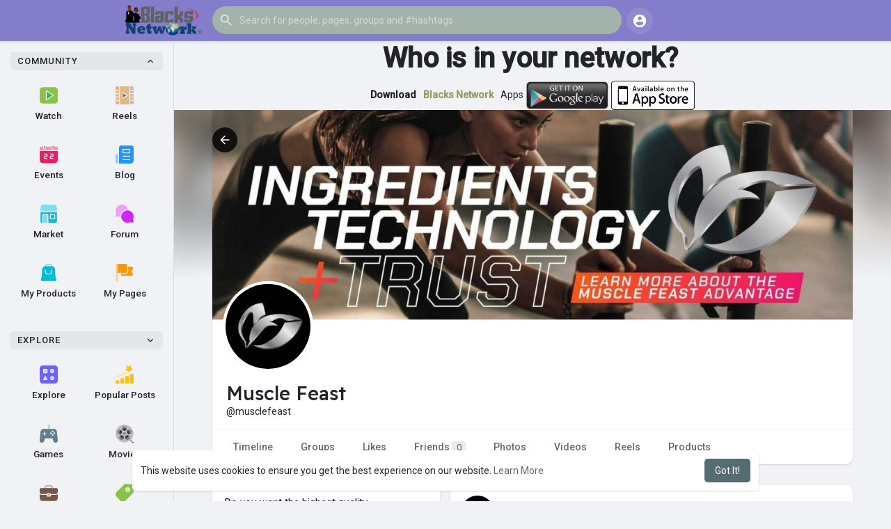

--- FILE ---
content_type: text/css
request_url: https://blacksnetwork.net/themes/wondertag/stylesheet/style.css?version=2.6.3
body_size: 73474
content:
/*Basic*/
* {outline: none !important;word-break: break-word;}
body {background: var(--body-bg);overflow-x:hidden;font-family: "Roboto", sans-serif;padding: 0;font-size:14px;line-height:1.42857143;}
body .mfp-wrap .mfp-progress-line span {width:0;height:4px;background:#ededed;margin-bottom:-40px;transition:width 10s ease-in-out;display:inline-block; background: #ff9900}
a, a:hover, a:focus {word-wrap:break-word;text-decoration:none;color:#666;}
a.white:focus{color:#fff!important;text-decoration:none}
a.white:hover{color:#f3f3f3;text-decoration:none}
.wow_content {background-color: #fff;box-shadow: 0 1px 3px 0 rgba(0,0,0,.1), 0 1px 2px 0 rgba(0,0,0,.06);border-radius: 10px;padding: 15px 15px 1px;}
.wow_content.negg_padd {padding: 0;}
.wow_sett_content {padding: 3px 20px 20px;}
.wow_sett_content .text-center > .btn-mat {min-width: 150px;margin: 17px 0;}
.tag_content {position: relative;display: block;margin-left: 350px;transition: opacity 0.25s linear;/*will-change: opacity;*/}
.tag_content.tag_chat_content {margin-right: 90px;}
.tag_content.opacity_start {opacity: 0;pointer-events: none;}
.tag_content_n_margin {margin: 0 !important;}
.main  {color: var(--main);}
.valign {display: -webkit-box;display: -webkit-flex;display: -ms-flexbox;display: flex;-webkit-box-align: center;-webkit-align-items: center;-ms-flex-align: center;align-items: center;}
hr {margin-top: 0.5em;margin-bottom: 0.5em;}
hr.style-two {border: 0;height: 1px;background-image: linear-gradient(to right,rgba(0, 0, 0, 0),rgba(0, 0, 0, 0.1),rgba(0, 0, 0, 0))}
.pointer {cursor:pointer;}
.container {width: 100%;max-width: 950px;}
.tag_cont_fluid {padding-right: 30px;padding-left: 30px;}
.verified-color {color: var(--main);}
.verified-color svg {margin-top: -2px;}
.verified-color svg path:first-child {fill: var(--main);}
.verified-color svg path:last-child {fill: var(--main-color);}
.full_width {width: 100%;}
.page-margin {margin: 30px 0;}
.truncate {max-width: 100%;white-space: nowrap;overflow: hidden;text-overflow: ellipsis;}
.bold {font-weight: 500;}
.p15 {padding: 15px;}
.pb-15 {padding-bottom: 15px;}
.p20 {padding: 20px;}
.p30 {padding: 30px;}
.pl15 {padding-left: 15px;}
.small {font-size:13px;}
blockquote {font-style: italic;font-size: 14px;padding: 10px;margin: 0;}
svg {vertical-align: middle;}
.mt-0 {margin-top: 0 !important;}
.mb-0 {margin-bottom: 0 !important;}
.margin-b30 {margin-bottom: 30px;}
.mb-15 {margin-bottom: 15px;}
input[readonly] {cursor: text;}
.tag_side_backdrop {position: fixed;top: 0;left: 0;right: 0;bottom: 0;visibility: hidden;height: 100%;z-index: 1045;transition: background-color 400ms cubic-bezier(0.25, 0.8, 0.25, 1);}
.side_open .tag_side_backdrop {background-color: rgba(0,0,0,0.5);visibility: visible;}
.panel {margin-bottom: 20px;background-color: #fff;}
p {margin: 0 0 10px;}
.caret {display: inline-block;width: 0;height: 0;margin-left: 2px;border-top: 4px dashed;border-right: 4px solid transparent;border-left: 4px solid transparent;}
.no_scroll {overflow: hidden !important;}
img.img-responsive {display: block;max-width: 100%;height: auto;text-align: center;margin-left: auto;margin-right: auto;}

/*Buttons*/
button, input, optgroup, select, textarea {color: inherit;}
.btn {font-size: 14px;-webkit-appearance: none;}
.btn.focus, .btn:focus {box-shadow: none;}
.btn-default {background: #ebeef0;border:0}
.btn-main, .btn-main-rev:hover, .ui-timepicker-div+.ui-datepicker-buttonpane > button:hover, .ui-timepicker-div+.ui-datepicker-buttonpane > button.ui-priority-primary {color: var(--main-color);background-color: var(--main);}
.btn-main:hover, .btn-main:focus, .btn-main-rev:focus {color: var(--main-hover-color);background-color: var(--main-hover);}
.btn-main.focus, .btn-main:focus, .btn-main-rev:focus {box-shadow: 0 0 0 0.1rem #fff, 0 0 0 0.2rem var(--main-hover);}
.btn-main-rev, .tag_page_nav li.active a, .ui-timepicker-div+.ui-datepicker-buttonpane > button:not(.ui-priority-primary) {color: var(--main);transition: all 0.2s ease;}
.btn-main-rev::before, .tag_page_nav li.active a::before, .ui-timepicker-div+.ui-datepicker-buttonpane > button:not(.ui-priority-primary)::before {content: "";position: absolute;left: 0;right: 0;top: 0;bottom: 0;background-color: currentColor;opacity: 0.2;transition: all 0.2s ease;}
.btn-main-rev:hover::before, .btn-main-rev:focus::before, .ui-timepicker-div+.ui-datepicker-buttonpane > button:not(.ui-priority-primary):hover::before, .ui-timepicker-div+.ui-datepicker-buttonpane > button:not(.ui-priority-primary):focus::before {opacity: 0;}
.btn-mat, .ui-timepicker-div+.ui-datepicker-buttonpane > button {position: relative;user-select: none;border: none;-webkit-tap-highlight-color: transparent;text-decoration: none;text-align: center;min-width: 64px;line-height: 36px;padding: 0 16px;border-radius: 4px;transform: translate3d(0,0,0);transition: background .4s cubic-bezier(.25,.8,.25,1),box-shadow 280ms cubic-bezier(.4,0,.2,1);font-size: 14px;font-weight: 500;overflow: hidden;box-shadow: none;}
.btn-mat svg {width: 17px;height: 17px;margin: -2px 3px 0 0;}
.btn-mat-raised {box-shadow: 0 3px 1px -2px rgba(0,0,0,.2), 0 2px 2px 0 rgba(0,0,0,.14), 0 1px 5px 0 rgba(0,0,0,.12);}
.btn-mat-raised:active {box-shadow: 0 5px 5px -3px rgba(0,0,0,.2), 0 8px 10px 1px rgba(0,0,0,.14), 0 3px 14px 2px rgba(0,0,0,.12);}
.btn-file {position:relative;overflow:hidden}
.btn-file input[type=file] {position:absolute;top:0;right:0;min-width:100%;min-height:100%;text-align:right;opacity:0;background:#fff;cursor:inherit;display:block}

/*Form Fields*/
.form-control, output {font-size: 14px;line-height: 1.42857143;display: block;}
.form-control::placeholder {color: currentColor;opacity: 0.6;}
.tag_field {position: relative;display: block;font-size: 16px;margin: 0 0 25px;}
.tag_field:last-child {margin: 0 0 15px;}
.tag_field_full_margin .tag_field {margin: 0 0 25px;}
.tag_field > input, .tag_field > textarea, .tag_field > select, .tag_field > .dropdown.bootstrap-select, .tag_field > .bootstrap-tagsinput {display: block;margin: 0;border: none;border-top: solid 21px transparent;border-bottom: solid 1px rgba(0,0,0,.42);border-radius: 4px 4px 0 0;padding: 0 16px 6px;width: 100%;min-height: 56px;color: rgba(0,0,0,.87);background-color: #f5f5f5;box-shadow: none;letter-spacing: .009375em;-webkit-appearance: none;-moz-appearance: none;appearance: none;}
.tag_field > input:-webkit-autofill, .tag_field > textarea:-webkit-autofill, .tag_field > select:-webkit-autofill {-webkit-transition: "color 9999s ease-out, background-color 9999s ease-out";-webkit-transition-delay: 9999s;}
.tag_field > textarea {resize: none;}
.tag_field > input, .tag_field > select, .tag_field > .dropdown.bootstrap-select {height: 56px;}
.tag_field > input.form-control {background: transparent;background-color: #f5f5f5;border-top-color: transparent;}
.tag_field > input + span, .tag_field > textarea + span, .tag_field > select + span, .tag_field > .dropdown.bootstrap-select + span {position: absolute;top: 0;left: 0;right: 0;bottom: 0;display: block;padding: 6px 16px 0;color: rgba(0,0,0,.6);font-size: 13px;pointer-events: none;transition: all .15s cubic-bezier(.4,0,.2,1);-o-text-overflow: ellipsis;text-overflow: ellipsis;white-space: nowrap;overflow: hidden;}
.tag_field > input + span::after, .tag_field > textarea + span::after, .tag_field > select + span::after {content: "";position: absolute;left: 0;bottom: 0;display: block;width: 100%;height: 2px;background-color: var(--main);transform-origin: bottom center;transform: scaleX(0);transition: transform .18s cubic-bezier(.4,0,.2,1);}
.tag_field > input:hover, .tag_field > textarea:hover, .tag_field > select:hover, .tag_field > .dropdown.bootstrap-select:hover, .tag_field > .bootstrap-tagsinput:hover {border-bottom-color: rgba(0,0,0,.87);background-color: #ECECEC;}
.tag_field > input:not(:focus):placeholder-shown + span, .tag_field > textarea:not(:focus):placeholder-shown + span {font-size: 16px;padding: 16px 16px;}
.tag_field > input:focus + span, .tag_field > textarea:focus + span, .tag_field > select:focus + span {color: var(--main);}
.tag_field > input:focus + span::before, .tag_field > textarea:focus + span::before, .tag_field > select:focus + span::before {opacity: 0.12;}
.tag_field > input:focus + span::after, .tag_field > textarea:focus + span::after, .tag_field > select:focus + span::after {transform: scale(1);}
.tag_field > input:disabled, .tag_field > textarea:disabled, .tag_field > select:disabled {border-bottom-color: rgba(0, 0, 0, 0.15);color: rgba(0,0,0,.38);background-color: rgba(0, 0, 0, 0.15);}
.tag_field > input:disabled + span, .tag_field > textarea:disabled + span, .tag_field > select:disabled + span {color: rgba(0,0,0,.38);}
.tag_field.border_class > input, .tag_field.border_class > textarea, .tag_field.border_class > select {border-bottom: solid 1px #e81000;}
.tag_field.border_class > input + span, .tag_field.border_class > textarea + span, .tag_field.border_class > select + span {color: #e81000;}
.tag_field.border_class > input + span::after, .tag_field.border_class > textarea + span::after, .tag_field.border_class > select + span::after {background-color: #e81000;}
.tag_field+.help-block {padding: 0 16px;color: rgba(0,0,0,.6);font-size: 12px;letter-spacing: .0333333333em;margin: -20px 0 25px;display: block;}
.tag_field+.help-block:empty {padding: 0;margin: 0;}
.tag_alone_label {padding: 0 16px;}
.tag_alone_label label {margin: 0;display: block;color: rgba(0,0,0,.6);}
body .tag_field > .dropdown.bootstrap-select {width: 100% !important;display: block;float: none;}
body .tag_field > .dropdown.bootstrap-select > .dropdown-toggle {float: none;padding: 0 16px;line-height: 32px;margin: 0 -16px;width: calc(100% + 32px);color: rgba(0,0,0,.87);font-size: 16px;height: 32px;background: transparent;box-shadow: none !important;border: 0;}
body .tag_field > .dropdown.bootstrap-select > .dropdown-toggle:focus {outline: none !important;}
body .tag_field > .dropdown.bootstrap-select > .dropdown-toggle .filter-option {width: auto;white-space: nowrap;max-width: 95%;text-overflow: ellipsis;}
@media not all and (min-resolution:.001dpcm) {
@supports (-webkit-appearance:none) {
.tag_field > input, .tag_field > input + span, .tag_field > input + span::after, .tag_field > textarea, .tag_field > textarea + span, .tag_field > textarea + span::after, .tag_field > select, .tag_field > select + span, .tag_field > select + span::after {transition-duration: 0.1s;}
}
}

/*Dropdown*/
.dropdown-menu:not([role=combobox]), .search-blog .search_suggs {border-radius: 8px;box-shadow: rgba(0, 0, 0, 0.22) 0px 25.6px 57.6px 0px, rgba(0, 0, 0, 0.18) 0px 4.8px 14.4px 0px;padding: 8px 0;border: 0;}
.dropdown-menu {font-size: 14px;background-clip: border-box;}
.dropdown-menu > li > a {padding: 0 16px;line-height: 32px;display: block;clear: both;}
.dropdown-menu > li > a:focus, .dropdown-menu > li > a:hover {color: #16181b;background-color: #f8f9fa;}
.dropdown-menu>.active>a, .dropdown-menu>.active>a:focus, .dropdown-menu>.active>a:hover {color: var(--main-color);background-color: var(--main);}
.dropdown-toggle::after, .dropup .dropdown-toggle::after {display: none;}
.dropdown-menu.show {display: block !important;}

/*Tooltip*/
.tooltip {font-family: "Roboto", sans-serif;font-size: 12px;font-weight: 500;letter-spacing: .3px;line-height: 16px;z-index: 1050;}
.tooltip.show {opacity: 1}
.tooltip .arrow {display: none;}
.bs-tooltip-auto[x-placement^=top], .bs-tooltip-top, .bs-tooltip-auto[x-placement^=bottom], .bs-tooltip-bottom {padding: 2px 0}

/*Tables*/
.table-responsive {white-space: nowrap;}
.table > thead > tr > th {border-bottom: 0!important;}
.table td, .table th {border-top: 0!important;}

/*Load More*/
.load-more {text-align:center;margin: 8px 0;}
.load-more .btn {background: transparent;text-align: center;box-shadow: none;font-weight: 500;padding: 0;color: var(--main);}
.load-more .btn span:not(.no_load_more_btn_span) {line-height: 30px;display: inline-block;width: 30px;text-align: center;background-color: #fff;border-radius: 50%;margin-right: 7px;transition: all 0.2s;box-shadow: 0 1px 3px rgba(0, 0, 0, 0.3);}
.load-more .btn:hover span:not(.no_load_more_btn_span) {box-shadow: 0 4px 8px rgba(0, 0, 0, 0.1);}

/*Progress*/
.tag_progress {width:100%;margin: 15px 0;display:none;position: relative;}
.tag_progress .progress {box-shadow: none;height: 5px;}
.tag_progress .progress-bar {background: var(--main);box-shadow: none;}

/*Snackbar*/
.snackbar {position: fixed;-webkit-font-smoothing: antialiased;background: #333;padding: 14px 16px;border-radius: 4px;line-height: 20px;letter-spacing: 0.25px;box-shadow: 0 3px 5px -1px rgba(0,0,0,.2), 0 6px 10px 0 rgba(0,0,0,.14), 0 1px 18px 0 rgba(0,0,0,.12);bottom: 15px;left: 15px;display: none;z-index: 9999;min-width: 344px;max-width: 672px;font-size: 14px;}
.snackbar-message {color: #FFFFFF;user-select: none;}
.snackbar-option {color: #EFFC0A;padding-left: 25px;cursor: pointer;user-select: none;text-transform: uppercase;}

/*Video Player*/
.artplayer-app {position: absolute;left: 0;right: 0;top: 0;bottom: 0;}
body .art-video-player .art-mask {background-color: rgba(0, 0, 0, 0.2);}
body .art-video-player .art-mask .art-state {position: relative;right: auto;bottom: auto;opacity: 1;}
body .art-video-player .art-mask .art-state svg.playback-icons {color: var(--main);border-radius: 50%;width: 50px;height: 50px;background-color: white;}
body .art-video-player.art-control-show .art-bottom, body .art-video-player.art-hover .art-bottom {opacity: 0;visibility: hidden;}
body .show_control .art-video-player.art-control-show .art-bottom, body .show_control .art-video-player.art-hover .art-bottom, body .art-video-player.art-control-show.art-mask-show .art-bottom, body .art-video-player.art-hover.art-mask-show .art-bottom {opacity: 1;visibility: visible;}
.art-video-player.art-control-show .art-bottom, .art-video-player.art-hover .art-bottom {opacity: 1 !important;visibility: visible !important;}
body .hide_control .art-video-player .art-bottom {opacity: 0 !important;visibility: hidden !important;}
body .art-video-player .art-bottom .art-progress .art-control-progress {height: 4px;}
.art-video-player .art-bottom .art-progress .art-control-progress .art-control-progress-inner .art-progress-played, .art-video-player .art-bottom .art-progress .art-control-progress .art-control-progress-inner .art-progress-indicator {background: #ffffff !important;}
.art-video-player .art-bottom .art-controls .art-controls-left, .art-video-player .art-bottom .art-controls .art-controls-right {background-color: rgba(255, 255, 255, 0.25);border-radius: 2em;padding: 0 8px;}
body .art-video-player .art-bottom {height: 120px;background: linear-gradient(transparent, rgba(0, 0, 0, 0.7));}
body .art-video-player .art-bottom .art-progress {margin: 0 0 10px;}
body .art-video-player .art-backdrop-filter {-webkit-backdrop-filter: none;backdrop-filter: none;}
@keyframes plyr-progress{to{background-position:25px 0;background-position:var(--plyr-progress-loading-size,25px) 0}}
@keyframes plyr-popup{0%{opacity:.5;transform:translateY(10px)}to{opacity:1;transform:translateY(0)}}
@keyframes plyr-fade-in{from{opacity:0}to{opacity:1}}
.plyr{-moz-osx-font-smoothing:grayscale;-webkit-font-smoothing:antialiased;align-items:center;direction:ltr;display:flex;flex-direction:column;font-family:inherit;font-family:var(--plyr-font-family,inherit);font-variant-numeric:tabular-nums;font-weight:400;font-weight:var(--plyr-font-weight-regular,400);line-height:1.7;line-height:var(--plyr-line-height,1.7);max-width:100%;min-width:200px;width: 100%;position:relative;text-shadow:none;transition:box-shadow .3s ease;z-index:0}
.plyr iframe,.plyr video{display:block;height:100%;width:100%}
.plyr button{font:inherit;line-height:inherit;width:auto}
.plyr--full-ui{box-sizing:border-box}
.plyr--full-ui a,.plyr--full-ui button,.plyr--full-ui input,.plyr--full-ui label{touch-action:manipulation}
.plyr__badge{background: #4a5464;border-radius: 2px;color: #fff;font-size: 9px;line-height: 1;padding: 3px 4px;}
.plyr--full-ui ::-webkit-media-text-track-container{display:none}
.plyr__control{background:0 0;border:0;border-radius:3px;border-radius:var(--plyr-control-radius,3px);color:inherit;cursor:pointer;flex-shrink:0;overflow:visible;padding:calc(10px * .7);padding:calc(10px * .7);position:relative;transition:all .3s ease}
.plyr__control svg{display:block;fill:currentColor;height:18px;height:18px;pointer-events:none;width:18px;width:18px}
.plyr__control:focus{outline:0}
.plyr__control.plyr__tab-focus{outline-color:#00b3ff;outline-color:var(--plyr-tab-focus-color,var(--plyr-color-main,var(--plyr-color-main,#00b3ff)));outline-offset:2px;outline-style:dotted;outline-width:3px}
a.plyr__control::after,a.plyr__control::before{display:none}
.plyr__control.plyr__control--pressed .icon--not-pressed,.plyr__control.plyr__control--pressed .label--not-pressed,.plyr__control:not(.plyr__control--pressed) .icon--pressed,.plyr__control:not(.plyr__control--pressed) .label--pressed{display:none}
.plyr--full-ui ::-webkit-media-controls{display:none}
.plyr__controls{align-items:center;display:flex;justify-content:flex-end;text-align:center}
.plyr__controls .plyr__progress__container{flex:1;min-width:0}
.plyr__controls .plyr__controls__item{margin-left:calc(10px / 4);margin-left:calc(10px/ 4)}
.plyr__controls .plyr__controls__item[type=button], .plyr__controls .plyr__controls__item [data-plyr=mute] {border-radius: 50%;}
.plyr__controls .plyr__controls__item:first-child{margin-left:0;margin-right:auto}
.plyr__controls .plyr__controls__item.plyr__progress__container {padding: 0 12px;margin: 0;position: absolute;left: 10px;right: 10px;bottom: 42px;}
.plyr__controls .plyr__controls__item.plyr__time{padding:0 calc(10px / 2);padding:0 calc(10px/ 2)}
.plyr__controls .plyr__controls__item.plyr__time+.plyr__time,.plyr__controls .plyr__controls__item.plyr__time:first-child{padding-left:0}
.plyr__controls:empty{display:none}
.plyr [data-plyr=airplay],.plyr [data-plyr=captions],.plyr [data-plyr=fullscreen],.plyr [data-plyr=pip]{display:none}
.plyr--airplay-supported [data-plyr=airplay],.plyr--captions-enabled [data-plyr=captions],.plyr--fullscreen-enabled [data-plyr=fullscreen],.plyr--pip-supported [data-plyr=pip]{display:inline-block}
.plyr--full-ui input[type=range]{-webkit-appearance:none;background:0 0;border:0;border-radius:calc(13px * 2);border-radius:calc(var(--plyr-range-thumb-height,13px) * 2);color:#00b3ff;color:var(--plyr-range-fill-background,var(--plyr-color-main,var(--plyr-color-main,#00b3ff)));display:block;height:calc((3px * 2) + 13px);height:calc((var(--plyr-range-thumb-active-shadow-width,3px) * 2) + var(--plyr-range-thumb-height,13px));margin:0;min-width:0;padding:0;transition:box-shadow .3s ease;width:100%}
.plyr--full-ui input[type=range]::-webkit-slider-runnable-track{background:0 0;border:0;border-radius:calc(5px / 2);border-radius:calc(var(--plyr-range-track-height,5px)/ 2);height:5px;height:var(--plyr-range-track-height,5px);-webkit-transition:box-shadow .3s ease;transition:box-shadow .3s ease;-webkit-user-select:none;user-select:none;background-image:linear-gradient(to right,currentColor 0,transparent 0);background-image:linear-gradient(to right,currentColor var(--value,0),transparent var(--value,0))}
.plyr--full-ui input[type=range]::-webkit-slider-thumb{opacity: 0;background:#fff;background:var(--plyr-range-thumb-background,#fff);border:0;border-radius:100%;box-shadow:0 1px 1px rgba(35,40,47,.15),0 0 0 1px rgba(35,40,47,.2);box-shadow:var(--plyr-range-thumb-shadow,0 1px 1px rgba(35,40,47,.15),0 0 0 1px rgba(35,40,47,.2));height:13px;height:var(--plyr-range-thumb-height,13px);position:relative;-webkit-transition:all .2s ease;transition:all .2s ease;width:13px;width:var(--plyr-range-thumb-height,13px);-webkit-appearance:none;margin-top:calc(((13px - 5px)/ 2) * -1);margin-top:calc(((var(--plyr-range-thumb-height,13px) - var(--plyr-range-track-height,5px))/ 2) * -1)}
.plyr--full-ui input[type=range]::-moz-range-track{background:0 0;border:0;border-radius:calc(5px / 2);border-radius:calc(var(--plyr-range-track-height,5px)/ 2);height:5px;height:var(--plyr-range-track-height,5px);-moz-transition:box-shadow .3s ease;transition:box-shadow .3s ease;user-select:none}
.plyr--full-ui input[type=range]::-moz-range-thumb{opacity: 0;background:#fff;background:var(--plyr-range-thumb-background,#fff);border:0;border-radius:100%;box-shadow:0 1px 1px rgba(35,40,47,.15),0 0 0 1px rgba(35,40,47,.2);box-shadow:var(--plyr-range-thumb-shadow,0 1px 1px rgba(35,40,47,.15),0 0 0 1px rgba(35,40,47,.2));height:13px;height:var(--plyr-range-thumb-height,13px);position:relative;-moz-transition:all .2s ease;transition:all .2s ease;width:13px;width:var(--plyr-range-thumb-height,13px)}
.plyr--full-ui input[type=range]::-moz-range-progress{background:currentColor;border-radius:calc(5px / 2);border-radius:calc(var(--plyr-range-track-height,5px)/ 2);height:5px;height:var(--plyr-range-track-height,5px)}
.plyr--full-ui input[type=range]::-ms-track{background:0 0;border:0;border-radius:calc(5px / 2);border-radius:calc(var(--plyr-range-track-height,5px)/ 2);height:5px;height:var(--plyr-range-track-height,5px);-ms-transition:box-shadow .3s ease;transition:box-shadow .3s ease;-ms-user-select:none;user-select:none;color:transparent}
.plyr--full-ui input[type=range]::-ms-fill-upper{background:0 0;border:0;border-radius:calc(5px / 2);border-radius:calc(var(--plyr-range-track-height,5px)/ 2);height:5px;height:var(--plyr-range-track-height,5px);-ms-transition:box-shadow .3s ease;transition:box-shadow .3s ease;-ms-user-select:none;user-select:none}
.plyr--full-ui input[type=range]::-ms-fill-lower{background:0 0;border:0;border-radius:calc(5px / 2);border-radius:calc(var(--plyr-range-track-height,5px)/ 2);height:5px;height:var(--plyr-range-track-height,5px);-ms-transition:box-shadow .3s ease;transition:box-shadow .3s ease;-ms-user-select:none;user-select:none;background:currentColor}
.plyr--full-ui input[type=range]::-ms-thumb{opacity: 0;background:#fff;background:var(--plyr-range-thumb-background,#fff);border:0;border-radius:100%;box-shadow:0 1px 1px rgba(35,40,47,.15),0 0 0 1px rgba(35,40,47,.2);box-shadow:var(--plyr-range-thumb-shadow,0 1px 1px rgba(35,40,47,.15),0 0 0 1px rgba(35,40,47,.2));height:13px;height:var(--plyr-range-thumb-height,13px);position:relative;-ms-transition:all .2s ease;transition:all .2s ease;width:13px;width:var(--plyr-range-thumb-height,13px);margin-top:0}
.plyr--full-ui input[type=range]:hover::-webkit-slider-thumb {opacity: 1;}
.plyr--full-ui input[type=range]:hover::-moz-range-thumb {opacity: 1;}
.plyr--full-ui input[type=range]:hover::-ms-thumb {opacity: 1;}
.plyr--full-ui input[type=range]::-ms-tooltip{display:none}
.plyr--full-ui input[type=range]::-moz-focus-outer{border:0}
.plyr--full-ui input[type=range].plyr__tab-focus::-webkit-slider-runnable-track{outline-color:#00b3ff;outline-color:var(--plyr-tab-focus-color,var(--plyr-color-main,var(--plyr-color-main,#00b3ff)));outline-offset:2px;outline-style:dotted;outline-width:3px}
.plyr--full-ui input[type=range].plyr__tab-focus::-moz-range-track{outline-color:#00b3ff;outline-color:var(--plyr-tab-focus-color,var(--plyr-color-main,var(--plyr-color-main,#00b3ff)));outline-offset:2px;outline-style:dotted;outline-width:3px}
.plyr--full-ui input[type=range].plyr__tab-focus::-ms-track{outline-color:#00b3ff;outline-color:var(--plyr-tab-focus-color,var(--plyr-color-main,var(--plyr-color-main,#00b3ff)));outline-offset:2px;outline-style:dotted;outline-width:3px}
.plyr__poster{background-color:#000;background-position:50% 50%;background-repeat:no-repeat;background-size:contain;height:100%;left:0;opacity:0;position:absolute;top:0;transition:opacity .2s ease;width:100%;z-index:1}
.plyr--stopped.plyr__poster-enabled .plyr__poster{opacity:1}
.plyr__time{font-size:13px;font-size:var(--plyr-font-size-time,var(--plyr-font-size-small,13px))}
.plyr__time+.plyr__time::before{content:'\2044';margin-right:10px;margin-right:10px}
@media (max-width:calc(768px - 1px)){
	.plyr__time+.plyr__time{display:none}
}
.plyr__tooltip{background:rgb(0 0 0 / 90%);border-radius:4px;bottom:100%;box-shadow:0 1px 2px rgba(0,0,0,.1);color:#fff;font-size:12px;font-weight:500;left:50%;line-height:1.2;margin-bottom:calc(calc(10px / 2) * 2);opacity:0;padding:calc(10px / 2) calc(calc(10px / 2) * 1.5);pointer-events:none;position:absolute;transform:translate(-50%,10px) scale(.8);transform-origin:50% 100%;transition:transform .2s .1s ease,opacity .2s .1s ease;white-space:nowrap;z-index:2}
.plyr .plyr__control.plyr__tab-focus .plyr__tooltip,.plyr .plyr__control:hover .plyr__tooltip,.plyr__tooltip--visible{opacity:1;transform:translate(-50%,5px) scale(1)}
.plyr .plyr__control:hover .plyr__tooltip{z-index:3}
.plyr__controls>.plyr__control:first-child .plyr__tooltip,.plyr__controls>.plyr__control:first-child+.plyr__control .plyr__tooltip{left:0;transform:translate(0,10px) scale(.8);transform-origin:0 100%}
.plyr__controls>.plyr__control:first-child .plyr__tooltip::before,.plyr__controls>.plyr__control:first-child+.plyr__control .plyr__tooltip::before{left:calc((18px / 2) + calc(10px * .7));left:calc((18px/ 2) + calc(10px * .7))}
.plyr__controls>.plyr__control:last-child .plyr__tooltip{left:auto;right:0;transform:translate(0,10px) scale(.8);transform-origin:100% 100%}
.plyr__controls>.plyr__control:last-child .plyr__tooltip::before{left:auto;right:calc((18px / 2) + calc(10px * .7));right:calc(18px/ 2) + calc(10px * .7));transform:translateX(50%)}
.plyr__controls>.plyr__control:first-child .plyr__tooltip--visible,.plyr__controls>.plyr__control:first-child+.plyr__control .plyr__tooltip--visible,.plyr__controls>.plyr__control:first-child+.plyr__control.plyr__tab-focus .plyr__tooltip,.plyr__controls>.plyr__control:first-child+.plyr__control:hover .plyr__tooltip,.plyr__controls>.plyr__control:first-child.plyr__tab-focus .plyr__tooltip,.plyr__controls>.plyr__control:first-child:hover .plyr__tooltip,.plyr__controls>.plyr__control:last-child .plyr__tooltip--visible,.plyr__controls>.plyr__control:last-child.plyr__tab-focus .plyr__tooltip,.plyr__controls>.plyr__control:last-child:hover .plyr__tooltip{transform:translate(0,0) scale(1)}
.plyr__progress{position:relative}
.plyr__progress input[type=range],.plyr__progress__buffer{margin-left:calc(13px * -.5);margin-left:calc(var(--plyr-range-thumb-height,13px) * -.5);margin-right:calc(13px * -.5);margin-right:calc(var(--plyr-range-thumb-height,13px) * -.5);width:calc(100% + 13px);width:calc(100% + var(--plyr-range-thumb-height,13px))}
.plyr__progress input[type=range]{position:relative;z-index:2;cursor: pointer;}
.plyr__progress .plyr__tooltip{left:0}
.plyr__progress__buffer{-webkit-appearance:none;background:0 0;border:0;border-radius:100px;height:5px;height:var(--plyr-range-track-height,5px);left:0;margin-top:calc((5px / 2) * -1);margin-top:calc((var(--plyr-range-track-height,5px)/ 2) * -1);padding:0;position:absolute;top:50%}
.plyr__progress__buffer::-webkit-progress-bar{background:0 0}
.plyr__progress__buffer::-webkit-progress-value{background:currentColor;border-radius:100px;min-width:5px;min-width:var(--plyr-range-track-height,5px);-webkit-transition:width .2s ease;transition:width .2s ease}
.plyr__progress__buffer::-moz-progress-bar{background:currentColor;border-radius:100px;min-width:5px;min-width:var(--plyr-range-track-height,5px);-moz-transition:width .2s ease;transition:width .2s ease}
.plyr__progress__buffer::-ms-fill{border-radius:100px;-ms-transition:width .2s ease;transition:width .2s ease}
.plyr--loading .plyr__progress__buffer{animation:plyr-progress 1s linear infinite;background-image:linear-gradient(-45deg,rgba(35,40,47,.6) 25%,transparent 25%,transparent 50%,rgba(35,40,47,.6) 50%,rgba(35,40,47,.6) 75%,transparent 75%,transparent);background-image:linear-gradient(-45deg,var(--plyr-progress-loading-background,rgba(35,40,47,.6)) 25%,transparent 25%,transparent 50%,var(--plyr-progress-loading-background,rgba(35,40,47,.6)) 50%,var(--plyr-progress-loading-background,rgba(35,40,47,.6)) 75%,transparent 75%,transparent);background-repeat:repeat-x;background-size:25px 25px;background-size:var(--plyr-progress-loading-size,25px) var(--plyr-progress-loading-size,25px);color:transparent}
.plyr--video.plyr--loading .plyr__progress__buffer{background-color:rgba(255,255,255,.25);background-color:var(--plyr-video-progress-buffered-background,rgba(255,255,255,.25))}
.plyr__volume {align-items:center;display:flex;position:relative;margin-right: auto;}
.plyr__volume input[type=range] {margin-left:calc(10px / 2);margin-left:calc(10px/ 2);margin-right:calc(10px / 2);margin-right:calc(10px/ 2);position:relative;z-index:2;width: 0;transition: width .2s cubic-bezier(.4,0,1,1);opacity: 0;}
.plyr__volume:hover input[type=range] {width: 100px;opacity: 1;}
.plyr--is-ios .plyr__volume{min-width:0;width:auto}
.plyr--video{background:#000;overflow:hidden}
.plyr--video.plyr--menu-open{overflow:visible}
.plyr__video-wrapper{background:#000;height:100%;margin:auto;overflow:hidden;position:relative;width:100%}
.plyr__video-embed,.plyr__video-wrapper--fixed-ratio{height:0;padding-bottom:56.25%}
.plyr__video-embed iframe,.plyr__video-wrapper--fixed-ratio video{border:0;left:0;position:absolute;top:0}
.plyr--full-ui .plyr__video-embed>.plyr__video-embed__container{padding-bottom:240%;position:relative;transform:translateY(-38.28125%)}
.plyr--video .plyr__controls {background:linear-gradient(rgba(0,0,0,0),rgba(0,0,0,.75));background:var(--plyr-video-controls-background,linear-gradient(rgba(0,0,0,0),rgba(0,0,0,.75)));border-bottom-left-radius:inherit;border-bottom-right-radius:inherit;bottom:0;color:#fff;color:var(--plyr-video-control-color,#fff);left:0;padding:calc(10px / 2);padding:calc(10px/ 2);padding-top:calc(10px * 2);padding-top:calc(10px * 2);position:absolute;right:0;transition:opacity .4s ease-in-out,transform .4s ease-in-out;z-index:3}
.plyr--video.plyr--hide-controls .plyr__controls{opacity:0;pointer-events:none;transform:translateY(100%)}
.plyr.plyr--stopped .plyr__controls {display: none;}
.plyr--video .plyr__control.plyr__tab-focus,.plyr--video .plyr__control:not(.plyr__control--overlaid):hover,.plyr--video .plyr__control[aria-expanded=true]{background:#00b3ff;background:var(--plyr-video-control-background-hover,var(--plyr-color-main,var(--plyr-color-main,#00b3ff)));color:#fff;color:var(--plyr-video-control-color-hover,#fff)}
.plyr__control--overlaid {background: rgb(0 0 0 / 10%);display: none;top: 0;left: 0;right: 0;bottom: 0;padding: 0;position: absolute;transition: .3s;z-index: 2;width: 100% !important;}
.plyr__control--overlaid svg {position: relative;background: var(--main);color: var(--main-color);border: 3px solid var(--main-color);border-radius: 50%;padding: 12px;margin: auto;width: 48px;height: 48px;}
.plyr__control--overlaid:hover svg {background: var(--main-hover);color: var(--main-color);}
.plyr--playing .plyr__control--overlaid{opacity:0;visibility:hidden}
.plyr--full-ui.plyr--video .plyr__control--overlaid{display:block}
.plyr--full-ui.plyr--video input[type=range]::-webkit-slider-runnable-track{background-color:rgba(255,255,255,.25);background-color:var(--plyr-video-range-track-background,var(--plyr-video-progress-buffered-background,rgba(255,255,255,.25)))}
.plyr--full-ui.plyr--video input[type=range]::-moz-range-track{background-color:rgba(255,255,255,.25);background-color:var(--plyr-video-range-track-background,var(--plyr-video-progress-buffered-background,rgba(255,255,255,.25)))}
.plyr--full-ui.plyr--video input[type=range]::-ms-track{background-color:rgba(255,255,255,.25);background-color:var(--plyr-video-range-track-background,var(--plyr-video-progress-buffered-background,rgba(255,255,255,.25)))}
.plyr--full-ui.plyr--video input[type=range]:active::-webkit-slider-thumb{box-shadow:0 1px 1px rgba(35,40,47,.15),0 0 0 1px rgba(35,40,47,.2),0 0 0 3px rgba(255,255,255,.5);box-shadow:var(--plyr-range-thumb-shadow,0 1px 1px rgba(35,40,47,.15),0 0 0 1px rgba(35,40,47,.2)),0 0 0 var(--plyr-range-thumb-active-shadow-width,3px) var(--plyr-audio-range-thumb-active-shadow-color,rgba(255,255,255,.5))}
.plyr--full-ui.plyr--video input[type=range]:active::-moz-range-thumb{box-shadow:0 1px 1px rgba(35,40,47,.15),0 0 0 1px rgba(35,40,47,.2),0 0 0 3px rgba(255,255,255,.5);box-shadow:var(--plyr-range-thumb-shadow,0 1px 1px rgba(35,40,47,.15),0 0 0 1px rgba(35,40,47,.2)),0 0 0 var(--plyr-range-thumb-active-shadow-width,3px) var(--plyr-audio-range-thumb-active-shadow-color,rgba(255,255,255,.5))}
.plyr--full-ui.plyr--video input[type=range]:active::-ms-thumb{box-shadow:0 1px 1px rgba(35,40,47,.15),0 0 0 1px rgba(35,40,47,.2),0 0 0 3px rgba(255,255,255,.5);box-shadow:var(--plyr-range-thumb-shadow,0 1px 1px rgba(35,40,47,.15),0 0 0 1px rgba(35,40,47,.2)),0 0 0 var(--plyr-range-thumb-active-shadow-width,3px) var(--plyr-audio-range-thumb-active-shadow-color,rgba(255,255,255,.5))}
.plyr--video .plyr__progress__buffer{color:rgba(255,255,255,.25);color:var(--plyr-video-progress-buffered-background,rgba(255,255,255,.25))}
.plyr:-webkit-full-screen{background:#000;border-radius:0!important;height:100%;margin:0;width:100%}
.plyr:-ms-fullscreen{background:#000;border-radius:0!important;height:100%;margin:0;width:100%}
.plyr:fullscreen{background:#000;border-radius:0!important;height:100%;margin:0;width:100%}
.plyr:-webkit-full-screen video{height:100%}
.plyr:-ms-fullscreen video{height:100%}
.plyr:fullscreen video{height:100%}
.plyr:-webkit-full-screen .plyr__video-wrapper{height:100%;position:static}
.plyr:-ms-fullscreen .plyr__video-wrapper{height:100%;position:static}
.plyr:fullscreen .plyr__video-wrapper{height:100%;position:static}
.plyr:-webkit-full-screen .plyr__control .icon--exit-fullscreen{display:block}
.plyr:-ms-fullscreen .plyr__control .icon--exit-fullscreen{display:block}
.plyr:fullscreen .plyr__control .icon--exit-fullscreen{display:block}
.plyr:-webkit-full-screen .plyr__control .icon--exit-fullscreen+svg{display:none}
.plyr:-ms-fullscreen .plyr__control .icon--exit-fullscreen+svg{display:none}
.plyr:fullscreen .plyr__control .icon--exit-fullscreen+svg{display:none}
.plyr:-webkit-full-screen.plyr--hide-controls{cursor:none}
.plyr:-ms-fullscreen.plyr--hide-controls{cursor:none}
.plyr:fullscreen.plyr--hide-controls{cursor:none}
.plyr:-webkit-full-screen{background:#000;border-radius:0!important;height:100%;margin:0;width:100%}
.plyr:-webkit-full-screen video{height:100%}
.plyr:-webkit-full-screen .plyr__video-wrapper{height:100%;position:static}
.plyr:-webkit-full-screen .plyr__control .icon--exit-fullscreen{display:block}
.plyr:-webkit-full-screen .plyr__control .icon--exit-fullscreen+svg{display:none}
.plyr:-webkit-full-screen.plyr--hide-controls{cursor:none}
.plyr:-moz-full-screen{background:#000;border-radius:0!important;height:100%;margin:0;width:100%}
.plyr:-moz-full-screen video{height:100%}
.plyr:-moz-full-screen .plyr__video-wrapper{height:100%;position:static}
.plyr:-moz-full-screen .plyr__control .icon--exit-fullscreen{display:block}
.plyr:-moz-full-screen .plyr__control .icon--exit-fullscreen+svg{display:none}
.plyr:-moz-full-screen.plyr--hide-controls{cursor:none}
.plyr:-ms-fullscreen{background:#000;border-radius:0!important;height:100%;margin:0;width:100%}
.plyr:-ms-fullscreen video{height:100%}
.plyr:-ms-fullscreen .plyr__video-wrapper{height:100%;position:static}
.plyr:-ms-fullscreen .plyr__control .icon--exit-fullscreen{display:block}
.plyr:-ms-fullscreen .plyr__control .icon--exit-fullscreen+svg{display:none}
.plyr:-ms-fullscreen.plyr--hide-controls{cursor:none}
.plyr--fullscreen-fallback{background:#000;border-radius:0!important;height:100%;margin:0;width:100%;bottom:0;display:block;left:0;position:fixed;right:0;top:0;z-index:10000000}
.plyr--fullscreen-fallback video{height:100%}
.plyr--fullscreen-fallback .plyr__video-wrapper{height:100%;position:static}
.plyr--fullscreen-fallback .plyr__control .icon--exit-fullscreen{display:block}
.plyr--fullscreen-fallback .plyr__control .icon--exit-fullscreen+svg{display:none}
.plyr--fullscreen-fallback.plyr--hide-controls{cursor:none}
.plyr__ads{border-radius:inherit;bottom:0;cursor:pointer;left:0;overflow:hidden;position:absolute;right:0;top:0;z-index:-1}
.plyr__ads>div,.plyr__ads>div iframe{height:100%;position:absolute;width:100%}
.plyr__ads::after{background:#23282f;border-radius:2px;bottom:10px;bottom:10px;color:#fff;content:attr(data-badge-text);font-size:11px;padding:2px 6px;pointer-events:none;position:absolute;right:10px;right:10px;z-index:3}
.plyr__ads::after:empty{display:none}
.plyr__cues{background:currentColor;display:block;height:5px;height:var(--plyr-range-track-height,5px);left:0;margin:-var(--plyr-range-track-height,5px)/2 0 0;opacity:.8;position:absolute;top:50%;width:3px;z-index:3}
.plyr__preview-scrubbing{bottom:0;filter:blur(1px);height:100%;left:0;margin:auto;opacity:0;overflow:hidden;pointer-events:none;position:absolute;right:0;top:0;transition:opacity .3s ease;width:100%;z-index:1}
.plyr__preview-scrubbing--is-shown{opacity:1}
.plyr__preview-scrubbing img{height:100%;left:0;max-height:none;max-width:none;object-fit:contain;position:absolute;top:0;width:100%}
.plyr--no-transition{transition:none!important}
.plyr__sr-only{clip:rect(1px,1px,1px,1px);overflow:hidden;border:0!important;height:1px!important;padding:0!important;position:absolute!important;width:1px!important}
.plyr [hidden]{display:none!important}
.plyr__menu {position: relative;}
.plyr__menu__container {animation: plyr-popup .2s ease;background: rgb(0 0 0 / 90%);border-radius: 10px;bottom: 100%;box-shadow: 0 1px 2px rgb(0 0 0 / 15%);color: #eeeeee;font-size: 13px;margin-bottom: 10px;position: absolute;right: -3px;white-space: nowrap;z-index: 3;}
.plyr__menu__container>div {overflow: hidden;transition: height .35s cubic-bezier(.4,0,.2,1),width .35s cubic-bezier(.4,0,.2,1);}
.plyr__menu__container:after {border: 6px solid transparent;border-top: 6px solid rgb(0 0 0 / 90%);border-width: 6px;content: "";height: 0;position: absolute;right: 14px;top: 100%;width: 0;}
.plyr__menu__container [role=menu] {padding: 7px;}
.plyr__menu__container [role=menuitemradio] {margin-top: 2px;}
.plyr__menu__container [role=menuitemradio]:first-child {margin-top: 0;}
.plyr__menu__container .plyr__control {align-items: center;color: rgb(255 255 255 / 75%);display: flex;font-size: 14px;padding: 2px 10.5px;user-select: none;width: 100%;}
.plyr__menu__container .plyr__control>span {align-items: inherit;display: flex;width: 100%}
.plyr__menu__container .plyr__control:after {border: 4px solid transparent;content: "";position: absolute;top: 50%;transform: translateY(-50%)}
.plyr__menu__container .plyr__control--forward {padding-right: 28px;}
.plyr__menu__container .plyr__control--forward:after {border-left-color: rgb(255 255 255 / 60%);right: 6.5px;}
.plyr__menu__container .plyr__control--forward.plyr__tab-focus:after,.plyr__menu__container .plyr__control--forward:hover:after {border-left-color: initial}
.plyr__menu__container .plyr__control--back {font-weight: 500;margin: 7px;margin-bottom: 3.5px;padding-left: 28px;position: relative;width: calc(100% - 14px);}
.plyr__menu__container .plyr__control--back:after {border-right-color: rgb(255 255 255 / 60%);left: 6.5px;}
.plyr__menu__container .plyr__control--back:before {background: rgb(255 255 255 / 20%);box-shadow: 0 1px 0 rgb(255 255 255 / 20%);content: "";height: 1px;left: 0;margin-top: 3.5px;overflow: hidden;position: absolute;right: 0;top: 100%;}
.plyr__menu__container .plyr__control--back.plyr__tab-focus:after,.plyr__menu__container .plyr__control--back:hover:after {border-right-color: initial}
.plyr__menu__container .plyr__control[role=menuitemradio] {padding-left: 7px;}
.plyr__menu__container .plyr__control[role=menuitemradio]:after,.plyr__menu__container .plyr__control[role=menuitemradio]:before {border-radius: 100%}
.plyr__menu__container .plyr__control[role=menuitemradio]:before {background: rgb(255 255 255 / 10%);content: "";display: block;flex-shrink: 0;height: 16px;margin-right: 10px;transition: all .3s ease;width: 16px;}
.plyr__menu__container .plyr__control[role=menuitemradio]:after {background: #fff;border: 0;height: 6px;left: 12px;opacity: 0;top: 50%;transform: translateY(-50%) scale(0);transition: transform .3s ease,opacity .3s ease;width: 6px}
.plyr__menu__container .plyr__control[role=menuitemradio][aria-checked=true]:before {background: var(--main);}
.plyr__menu__container .plyr__control[role=menuitemradio][aria-checked=true]:after {opacity: 1;transform: translateY(-50%) scale(1)}
.plyr__menu__container .plyr__menu__value {align-items: center;display: flex;margin-left: auto;overflow: hidden;padding-left: 24.5px;pointer-events: none;}

/*Audio Player*/
.tag_ap {max-width: 100%;}
.tag_audio_player {position: relative;margin: 15px;height: 70px;max-width: 100%;}
.tag_audio_play {justify-content: center;padding: 0 5px 15px;transition: all .2s linear;}
.tag_audio_play.cont_hide {visibility: hidden;opacity: 0;}
.tag_audio_play .btn {border: 0;box-shadow: none;padding: 0;border-radius: 50%;background: transparent;margin: 0 5px;}
.tag_audio_play .btn.play_pause svg, .tag_audio_play .btn svg.active_svg {display: none;}
.tag_audio_play .btn.play_pause svg.active_svg {display: block;}
.skel_waveform {height: 70px;width: 8px;border-radius: 3px;margin: 0 4px;}
.skel_waveform:nth-child(1), .skel_waveform:nth-child(9), .skel_waveform:nth-child(17), .skel_waveform:nth-child(25), .skel_waveform:nth-child(33), .skel_waveform:nth-child(8), .skel_waveform:nth-child(16), .skel_waveform:nth-child(24), .skel_waveform:nth-child(32), .skel_waveform:nth-child(40) {height: 20px;}
.skel_waveform:nth-child(2), .skel_waveform:nth-child(10), .skel_waveform:nth-child(18), .skel_waveform:nth-child(26), .skel_waveform:nth-child(34), .skel_waveform:nth-child(7), .skel_waveform:nth-child(15), .skel_waveform:nth-child(23), .skel_waveform:nth-child(31), .skel_waveform:nth-child(39) {height: 30px;}
.skel_waveform:nth-child(3), .skel_waveform:nth-child(11), .skel_waveform:nth-child(19), .skel_waveform:nth-child(27), .skel_waveform:nth-child(35), .skel_waveform:nth-child(6), .skel_waveform:nth-child(14), .skel_waveform:nth-child(22), .skel_waveform:nth-child(30), .skel_waveform:nth-child(38) {height: 40px;}
.skel_waveform:nth-child(4), .skel_waveform:nth-child(12), .skel_waveform:nth-child(20), .skel_waveform:nth-child(28), .skel_waveform:nth-child(36), .skel_waveform:nth-child(5), .skel_waveform:nth-child(13), .skel_waveform:nth-child(21), .skel_waveform:nth-child(29), .skel_waveform:nth-child(37) {height: 50px;}

/*Sidebar*/
.tag_sidebar {box-shadow: 0 0 10px rgba(0, 0, 0, 0.1);background: var(--header-background);display: block;width: 100%;max-width: 350px;color: inherit;z-index: 99;position: fixed;top: 0;left: 0;bottom: 0;padding-top: 140px;}
.tag_sidebar .sidebar_innr {display: -webkit-box;display: -webkit-flex;display: -ms-flexbox;display: flex;flex-direction: column;height: 100%;overflow-y: auto;overscroll-behavior-y: contain;}
.tag_sidebar_head {justify-content: space-between;text-transform: uppercase;font-weight: 500;letter-spacing: 1px;font-size: 13px;cursor: pointer;padding: 4px 10px;margin-bottom: 5px;color: #252525;position: relative;}
.tag_sidebar_section_prnt {padding: 15px 15px;}
.tag_sidebar_section {display: flex;flex-wrap: wrap;}
.tag_sidebar_section > a {display: block;width: 33.3333333%;text-align: center;display: inline-block;text-decoration: none;font-weight: 500;padding: 18px 1px;line-height: 1;color: #252525;position: relative;font-size: 13.5px;}
.tag_sidebar_section > a:hover {color: #333333;}
.tag_sidebar_section > a:before, .tag_sidebar_head:before, .tag_hdr_droptoggle:before, .notification-list:before, .user-request-list:before, .messages-list:before, .show-message-link:before, .search-advanced-container a:before, .search-dropdown-result a:before, .hashtag-search-result a:before, .tag_hdr_user_dropdown > li > a:before, .tag_hdr_right > .dropdown .dropdown-menu .tag_switch_noti:before, .turn-off-sound:before, .tag_sett_sidebar > li > a:before, .unread:before {content: '';display: block;position: absolute;top: 0;right: 0;left: 0;bottom: 0;width: 100%;height: 100%;border-radius: 10px;background: currentColor;opacity: 0;transition: all 0.15s;z-index: -1;}
.tag_sidebar_section > a:hover:before {opacity: 0.04;}
.tag_sidebar_section > a svg, .tag_sidebar_section > a img {display: block;width: 26px;height: 26px;margin: 0 auto 10px;}
.tag_sidebar_head:before {border-radius: 5px;opacity: 0.06;}

/*Ajax Loading*/
.barloading {width: 100%;top: 0px;left: 0px;right: 0px;height:3px;display: none;position:fixed;z-index:5000;overflow: hidden;background-color: transparent;}
.barloading:before {display: block;position: absolute;content: "";left: -200px;width: 200px;height: 3px;animation: hdr_loading 1.5s linear infinite;background: var(--main);}
@keyframes hdr_loading {
from {left: -200px; width: 30%;}50% {width: 30%;}70% {width: 70%;}80% { left: 50%;}95% {left: 120%;}to {left: 100%;}
}

/*Header*/
header {margin-bottom: 30px;}
.navbar {padding: 0;}
.tag_toggle_sidebar {display: none;border: none;background: transparent;padding: 5px;line-height: 1;margin: 0 10px 0 -5px;color: var(--header-color);}
.tag_header > .search-container > form {position: relative;margin: 0 15px;}
.tag_header > .search-container > form svg {position: absolute;top: 50%;transform: translateY(-50%);left: 9px;width: 22px;height: 22px;opacity: 0.7;pointer-events: none;transition: all .15s linear;color: var(--header-color);}
.tag_header .search-input {background: var(--header-search-color);width: 100%;border: 0;padding: 10px 10px 10px 39px;border-radius: 2em;height: 40px;transition: all .15s linear;color: var(--header-color);}
.tag_header .search-input::placeholder {opacity: 0.5;color: var(--header-color);}
.tag_header_shadow {background: url([data-uri]);position: absolute;background-size: 1px 7px;height: 7px;right: 0;left: 0;pointer-events: none;background-repeat: repeat-x;bottom: -6px;transition: all .15s linear;visibility: hidden;opacity: 0;z-index: -1;}
.header-brand img {max-width: 110px;max-height: 50px;pointer-events: none;}
.tag_hdr_right > .dropdown {margin: 0 5px;}
.tag_hdr_droptoggle {border: 0;line-height: 1;padding: 8px;border-radius: 50%;color: var(--header-color);position: relative;background: transparent;}
.tag_hdr_droptoggle:before {border-radius: 50%;opacity: 0.1;}
.show > .tag_hdr_droptoggle {background: var(--header-color);color: var(--header-background);}
.tag_hdr_droptoggle svg {width: 22px;height: 22px;}
.tag_hdr_user_droptoggle {padding: 0px;}
.tag_hdr_user_droptoggle img {width: 38px;height: 38px;border-radius: 50%;}
.tag_hdr_user_dropdown > li > a, .tag_create_menu > li > a {font-weight: 500;font-size: 14px;padding: 8px 12px;line-height: 40px;border-radius: 8px;color: #505050;position: relative;}
.tag_hdr_user_dropdown > li > a, .tag_hdr_user_dropdown > li > a:hover, .tag_hdr_user_dropdown > li > a:active, .tag_hdr_user_dropdown > li > a:focus, .tag_hdr_user_submenu a {color: #252525;background: transparent;}
.tag_hdr_user_dropdown > li > a svg {width: 36px;height: 36px;border-radius: 50%;background-color: rgba(0, 0, 0, 0.08);padding: 8px;margin-right: 18px;}
.tag_hdr_user_dropdown > li > a > img {width: 36px;height: 36px;border-radius: 50%;margin-right: 18px;}
.tag_hdr_user_submenu {padding-left: 66px;margin: 2px -3px 6px;flex-wrap: wrap;}
.tag_hdr_user_submenu a {background-color: rgba(0, 0, 0, 0.08);display: block;border-radius: 14px;margin: 0 3px 9px;text-align: center;line-height: 28px;padding: 0 10px;font-size: 12px;font-weight: 500;}
.tag_hdr_user_submenu a svg {width: 17px;height: 17px;margin: -2px 0 0;}
.tag_hdr_user_dropdown hr {margin: 10px 0;}
.tag_toggle_mode {width: 18px;height: 18px;position: relative;display: block;float: right;margin: 11px 0;}
.tag_toggle_mode:after, .tag_toggle_mode:before {content: "";display: block;top: 0;left: 0;right: 0;bottom: 0;text-align: center;position: absolute;border: 2px solid #252525;border-radius: 4px;transition: all 90ms cubic-bezier(0,0,.2,.1);}
[data-mode=day] .tag_toggle_mode:after, .tag_toggle_mode.active:after {background-color: var(--main);background-image: url("data:image/svg+xml,%3Csvg width='22' height='22' viewBox='0 0 32 32' xmlns='http://www.w3.org/2000/svg'%3E%3Cpath d='M5.414 11L4 12.414l5.414 5.414L20.828 6.414 19.414 5l-10 10z' fill='%23fff' fill-rule='nonzero'/%3E%3C/svg%3E");background-repeat: no-repeat;background-position: 0 1px;border: 0;}
.turn-off-sound {display: inline-block;padding: 5px;font-weight: 500;color: #252525;position: relative;}
.turn-off-sound:hover:before {opacity: 0.04;border-radius: 5px;}
.new-update-alert, .recipient-chat-user .new-message-alert, .messages-recipients-list .new-message-alert {padding: 1px;color: var(--main-color);font-size: 12px;z-index: 1;pointer-events: none;position: absolute;background-color: var(--main);min-width: 19px;height: 19px;border-radius: 50%;text-align: center;top: -5px;right: -5px;}
.new-update-alert {padding: 1px 5px;border-radius: 2em;}

/*Create Dropup*/
.tag_create_dropup {position: fixed;bottom: 30px;right: 30px;z-index: 95;transition: all 0.15s ease;}
.tag_create_dropup.tag_chat_header {right: 120px;}
.tag_create_dropup > .btn {min-width: 56px;width: 56px;line-height: 55px;height: 56px;border-radius: 50%;box-shadow: 0px 3px 5px -1px rgba(0, 0, 0, 0.2), 0px 6px 10px 0px rgba(0, 0, 0, 0.14), 0px 1px 18px 0px rgba(0,0,0,.12);padding: 0;}
.tag_create_dropup > .btn svg {margin: 0;width: 26px;height: 26px;transition: all 0.15s linear;}
.tag_create_dropup.show > .btn svg {transform: rotate(45deg);}
.tag_create_dropup > .dropdown-menu {margin-bottom: 5px;transform-origin: right bottom;transform: scale3d(.8,.8,1);opacity: 0;visibility: hidden;display: block;transition: opacity 150ms cubic-bezier(0.4, 0.0, 0.2, 1) 0ms,transform 150ms cubic-bezier(0.4, 0.0, 0.2, 1) 0ms;}
.tag_create_dropup > .dropdown-menu:before {content: "";position: absolute;bottom: -6px;right: 18px;width: 20px;height: 20px;-webkit-transform: rotate(45deg);transform: rotate(45deg);border-radius: 20px 0 3px 0;background: #fff;}
.tag_create_dropup.show > .dropdown-menu {transform: scale3d(1,1,1);opacity: 1;visibility: visible;}

/*Trending*/
.wow_htag {padding: 4px 10px;margin: 5px 0px 8px;border-radius: 2em;position: relative;color: var(--main);}
.wow_htag:before {content: '';position: absolute;width: 100%;height: 100%;top: 0;bottom: 0;left: 0;right: 0;background: currentColor;opacity: .09;border-radius: 2em;}
.wow_htag:empty {padding: 0;margin: 0;}
.wow_htag a {transition: .15s ease;color: var(--main);display: inline-block;font-weight: 500;padding: 1px;margin: 2px 6px 4px;position: relative;}
.wow_htag a:before {content: '';position: absolute;width: 100%;height: 2px;bottom: -2px;left: 0;right: 0;background: currentColor;opacity: .25;transition: .15s ease;}
.wow_htag a:hover:before {opacity: 1;}

/*Invite Friends*/
.invite-user-form {background-color: rgba(0, 0, 0, 0.05);padding: 10px;border-radius: 10px;margin-left: 66px;}
.invite-user-form .alert {margin-bottom: 10px;padding: 6px;font-size: 12px;font-weight: normal;}
.invite-user-form .alert i, .user-request-list .user-info .accept-btns .btn svg {display: none;}
.invite-user-combine input {border: 0;}
.invite-user-combine .btn {line-height: 34px;min-width: 34px;padding: 0 6px;height: 34px;}
.invite-user-combine .btn svg {margin: -2px 0 0;}

/*Notifications*/
.tag_mobi_hdr_not_title {display: none;}
.unread:before {border-radius: 8px;opacity: 0.1;}
.notification-list, .user-request-list, .messages-list {border-radius: 8px;font-size: 15px;}
.notification-list:hover:before, .user-request-list:hover:before, .messages-list:hover:before, .show-message-link:hover:before, .search-advanced-container a:hover:before, .search-dropdown-result a:hover:before, .hashtag-search-result a:hover:before, .tag_hdr_user_dropdown > li > a:hover:before, .tag_hdr_user_dropdown > li > a:focus:before {border-radius: 8px;opacity: 0.06;}
.notification-list .notification-user-avatar img, .user-request-list .avatar img {border-radius:50%;width: 100%;height: 100%;}
.notification-list .notification-text, .user-request-list .user-info {width: 100%;position: relative;padding-right: 30px;}
.notification-list .notification-text > span {font-weight: 500;}
.notification-list .notification-text > span a {color: #252525;}
.notification-list .notification-text > span.sec_text {opacity:0.8;font-weight: 400;}
.notification-list .ajax-time {font-size:11px;color: #252525;opacity: 0.7;margin: 5px 0 0;}
.notification-list .notification-text > svg, .notification-list .notification-text .inline_act_emoji {position: absolute;top: 50%;transform: translateY(-50%);right: 0;border-radius: 50%;background-color: rgba(0, 150, 136, 0.2);color: #009688;padding: 5px;}
.notification-list .notification-text .inline_act_emoji {width: 24px;height: 24px;padding: 0;margin: 0;}
.notification-list .notification-text .inline_act_emoji .emoji {top: -200%;right: 200%;}

/*User Requests*/
.user-request-list .user-info {padding: 0;}
.user-request-list .user-info .user-lastseen {color: #252525;opacity: 0.7;}
.user-request-list .user-info > a {font-weight: 500;color: #252525;display: inline-block;}
.user-request-list .user-info .accept-btns {margin: 5px -3px 0;}
.user-request-list .user-info .accept-btns .btn {line-height: 28px;font-size: 13px;flex: 1;margin: 0 3px;}

/*User Messages*/
.messages-list .notification-text {padding: 0;max-width: calc(100% - 73px);}
.messages-list .ajax-time {margin: 0;}
.header-message {font-size: 12px;padding: 2px 0 0;text-overflow: ellipsis;overflow: hidden;white-space: nowrap;}
.show-message-link {font-size: 13px;padding: 7px;text-align: center;background: rgba(76, 175, 80, 0.12);color: #4CAF50;display: block;border-radius: 10px;font-weight: 500;margin: 8px 0;}

/*Header Activities*/
.tag_switch_noti {margin: 10px auto 15px;border: 0;background: #ecf0f5;border-radius: 2em;padding: 3px;white-space: nowrap;overflow-x: auto;flex-wrap: nowrap;}
.tag_switch_noti > li {float: none;margin: 0;}
.tag_switch_noti > li > a {margin: 0;line-height: normal;height: auto;font-weight: 500;font-size: 13px;border-radius: 2em;letter-spacing: 0.3px;display: block;padding: 3px 12px;}
.tag_switch_noti > li > a.active {background-color: #fff;color: #000;-webkit-box-shadow: 0 2px 3px rgba(0, 0, 0, 0.15);box-shadow: 0 2px 3px rgba(0, 0, 0, 0.15);}
.no-activities.text-center {font-size: 15px;font-family: 'Readex Pro', sans-serif;}

/*Header Search*/
.tag_toggle_search {border: none;background: var(--header-background);padding: 5px;line-height: 1;color: var(--header-color);position: fixed;left: 10px;top: 9px;display: none;}
.search-dropdown-result {overflow: hidden;overflow-y: auto;max-height: calc(100vh - 250px);overscroll-behavior-y: contain;}
.tag_srch_recent {margin: 8px 0 0;position: relative;}
.recent {justify-content: space-between;padding: 0 0 6px;}
.recent .recent-searches {font-size: 12px;font-weight: 500;text-transform: uppercase;letter-spacing: 0.5px;word-spacing: 1px;}
.recent .btn {color: #F44336;background-color: rgba(244, 67, 54, 0.2);line-height: 22px;padding: 0 12px;font-size: 12px;min-width: auto;}
.search-dropdown-result a {transition:all .1s ease-in-out;border-radius: 8px;}
.search-dropdown-result .search-user-avatar {margin-right: 13px;position: relative;}
.search-dropdown-result .search-user-avatar img {width: 100%;height: 100%;border-radius: 50%;}
.search-dropdown-result .search-user-name {font-size: 15px;margin-bottom: 1px;font-weight: 500;}
.search-dropdown-result .search-user-name .verified-color svg {width: 14px;height: 14px;}
.search-dropdown-result .search-user-lastseen {font-size: 12px;opacity: 0.6;}
.search-dropdown-result .search_result_badge {line-height: 1;position: absolute;background: #fff;display: block;right: -3px;bottom: -3px;border-radius: 50%;}
.search-dropdown-result .search_result_badge svg {width: 20px;height: 20px;padding: 3px;}
.hashtag-search-result a {display: block;}
.search-advanced-container a {font-size: 14px;padding: 6px;margin: 4px 0 -3px;transition: all .1s ease-in-out;border-radius: 8px;color: var(--header-color);}
.search-advanced-container a svg {padding: 11px;margin-right: 13px;}
#wo_repeat_search {font-weight: 500;}

/*Create Menu*/
.tag_create_menu {min-width: 255px;}
.tag_create_menu > li {padding: 0 8px;}
.tag_create_menu > li > a {padding: 0 10px;margin: 1px 0;font-size: 13px;}
.tag_create_menu > li > a svg {width: 21px;height: 21px;margin-right: 12px;opacity: 0.9;}
.tag_create_menu > li > a svg .hover_path, .tag_create_menu > li > a:hover svg path {display: none;}
.tag_create_menu > li > a:hover {color: var(--main)}
.tag_create_menu > li > a:hover svg .hover_path {display: block;}

/*Skeleton*/
.skel, .search-advanced-container a svg {background: rgba(0, 0, 0, 0.05);}
.skel_50, .search-advanced-container a svg {border-radius: 50%;}
.skel_2 {border-radius: 2em;}
.skel_noti, .notification-list, .user-request-list {padding: 8px;margin: 8px 0;}
.skel_avatar, .notification-list .notification-user-avatar, .user-request-list .avatar {width: 60px;min-width: 60px;height: 60px;margin-right: 13px;}
.skel_noti_name {height: 15px;width: 220px;margin-bottom: 8px;}
.skel_noti_time {height: 10px;width: 90px;}
.skel_search, .search-dropdown-result a {padding: 6px;margin: 4px 0;}
.skel_search_avatar, .search-advanced-container a svg, .search-dropdown-result .search-user-avatar {width: 45px;min-width: 45px;height: 45px;}
.skel_search .skel_noti_name {height: 12px;width: 250px;}
.skel_search .skel_noti_time {height: 8px;}
.skel_comm_img {width: 100%;height: 120px;border-radius: 5px;}

/*Empty State*/
.empty_state {padding: 60px 5px;font-size: 15px;color: #555;text-align: center;font-weight: 500;font-family: 'Readex Pro', sans-serif;width: 100%;}
.empty_state svg {display: block;margin: 0 auto 15px;width: 70px;height: 70px;border-radius: 50%;}
.empty_state .btn {font-family: "Roboto", sans-serif;margin-top: 40px;}

.pace-activity-parent {background-color:#fff;top:50%;left:50%;transform:translate(-50%,-50%);position:absolute;padding:20px;border-radius:5px;margin-top:-15px}
.pace-activity {display:block!important;width:40px;height:40px;border:4px solid transparent;border-top-color:#29d;border-left-color:#29d;border-radius:30px;overflow:visible!important;animation:pace-spinner .7s linear infinite}
@keyframes pace-spinner {
0%{transform:rotate(0)}
100%{transform:rotate(360deg)}
}

/*Slick Slider*/
.slick-list, .slick-slider, .slick-track {position:relative;display:block}
.slick-slider {box-sizing:border-box;-webkit-user-select:none;-moz-user-select:none;-ms-user-select:none;user-select:none;-webkit-touch-callout:none;-khtml-user-select:none;-ms-touch-action:pan-y;touch-action:pan-y}
.slick-list {overflow:hidden;margin:0;padding:0}
.slick-list.dragging {cursor:pointer;cursor:hand}
.slick-slider .slick-list,.slick-slider .slick-track {-webkit-transform:translate3d(0,0,0);-moz-transform:translate3d(0,0,0);-ms-transform:translate3d(0,0,0);-o-transform:translate3d(0,0,0);transform:translate3d(0,0,0)}
.slick-track {top:0;left:0;margin-left:auto;margin-right:auto}
.slick-track:after, .slick-track:before {display:table}
.slick-track:after {clear:both}
.slick-slide {display:none;float:left;height:100%;min-height:1px}
[dir=rtl] .slick-slide {float:right}
.slick-slide img {display:block}
.slick-slide.slick-loading img {display:none}
.slick-slide.dragging img {pointer-events:none}
.slick-initialized .slick-slide {display:block}
.slick-vertical .slick-slide {display:block;height:auto;border:1px solid transparent}
.slick-arrow.slick-hidden {display:none}
.slick-next,.slick-prev {position:absolute;top:50%;display:block;padding:0;-webkit-transform:translate(0,-50%);-ms-transform:translate(0,-50%);transform:translate(0,-50%);cursor:pointer;color:#5f5f5f;border:none;z-index:9;background:#fff;box-shadow:0 2px 6px 1px rgba(50,50,50,.16);width:50px;height:50px;border-radius:100%;text-align:center}
.slick-next:focus,.slick-next:hover, .slick-prev:focus, .slick-prev:hover {color:#222;box-shadow:1px 2px 10px 1px rgba(0,0,0,.3)}
.slick-next.slick-disabled, .slick-prev.slick-disabled {opacity:0;visibility:hidden}
.slick-prev {left:0}
.slick-next {right:0}

/*Footer*/
.tag_footer_pc {margin: auto 10px 15px;}
.tag_footer {font-size: 12px;padding: 10px 10px 0;color: #252525;}
.tag_footer .tag_footer_cright {flex-wrap: wrap;margin-bottom: 3px;justify-content: space-between;}
.tag_footer .tag_footer_cright .dropup .dropdown-toggle, .tag_mobi_langs, .tag_mobi_langs_menu > .btn, .feeling-type > .btn {border: 0;padding: 0;box-shadow: none;font-size: 12px;background: transparent;}
.tag_footer .tag_footer_links a {color: #252525;}
.tag_footer .tag_footer_links a:hover {opacity: 0.75;text-decoration: underline;}
.tag_footer_mobi {display: none;padding: 8px 2px 12px;}
.tag_main_usr_ddmenu.open-lang .tag_hdr_user_dropdown, .tag_mobi_langs_menu {display: none !important;}
.open-lang .tag_mobi_langs_menu {display: block !important;padding: 15px !important;}
.tag_mobi_langs_menu > h3 {font-size: 22px;margin: 10px 0 15px;}
.tag_mobi_langs_menu > li > a {padding: 0 5px;border-bottom: 1px solid rgb(0 0 0 / 0.05);font-size: 16px;color: #363636;line-height: 42px;}
.tag_mobi_langs_menu > li:last-child > a {border: 0;}

/*404*/
.tag_404 {justify-content: center;height: calc(100vh - 60px);}
.tag_404_innr {width: 100%;max-width: 500px;margin: auto;}
.tag_404_innr svg {width: 350px;height: 220px;}
.tag_404_innr img {width: 350px;}
.tag_404_innr svg .pao-baixo {animation: rotatepao 14s cubic-bezier(.1,.49,.41,.97) infinite;transform-origin: center;}
.tag_404_innr svg .pao-cima {animation: rotatepao 7s 1s cubic-bezier(.1,.49,.41,.97) infinite;transform-origin: center;}
.tag_404_innr svg .left-sparks {animation: left-sparks 4s alternate infinite;transform-origin: 150px 156px;}
.tag_404_innr svg .right-sparks {animation: left-sparks 4s alternate infinite;transform-origin: 310px 150px;}
@keyframes rotatepao{
0% { transform:  rotate(0deg)}50% , 60%{ transform:  rotate(-20deg)}100%{  transform:  rotate(0deg) }
}
@keyframes left-sparks{
0%{opacity: 0;}
}
.tag_404_innr h2 {margin: 30px 0 10px;font-family: 'Readex Pro', sans-serif;font-size: 28px;}
.tag_404_innr p {font-size: 16px;color: rgba(0, 0, 0, 0.6);}
.tag_404_innr .btn {min-width: 150px;margin-top: 10px;}

/*Page Title*/
.tag_page_title {margin: 15px 0 10px;font-family: 'Readex Pro', sans-serif;font-size: 26px;letter-spacing: -0.5px;}
.tag_page_title .badge {font-family: "Roboto", sans-serif;vertical-align: middle;line-height: 21px;padding: 0 10px;font-size: 12px;}
.tag_page_nav {overflow-x: auto;margin: 0 -3px 15px;padding: 0 0 3px;white-space: nowrap;line-height: 1;}
.tag_page_nav li {display: inline-block;margin: 0 3px;}
.tag_page_nav li.separate {position: relative;margin-right: 12px;}
.tag_page_nav li.separate:after {content: '';position: absolute;top: 0;bottom: 0;right: -9px;width: 1px;background-color: lightgrey;}
.tag_page_nav li a {position: relative;background-color: white;display: block;border-radius: 2em;line-height: 33px;box-shadow: 0 1px 2px rgba(0, 0, 0, 0.1);padding: 0 14px;}
.tag_page_nav li:not(.active) a:hover {color: black;}
.tag_page_nav li.active a {box-shadow: 0 1px 2px rgba(0, 0, 0, 0.2);}

/*Alerts*/
.alert {border:0;font-weight:500;}
.alert-info {background-color: rgba(33, 150, 243, 0.1);color: #2196F3;}
.alert-success {background-color: rgba(76, 175, 80, 0.1);color: #4CAF50;}
.alert-warning {background-color: rgba(243, 148, 64, 0.1);color: #f39440;}
.alert-danger {background-color: rgba(244, 67, 54, 0.1);color: #F44336;}
.alert-info a {color: #2196F3;}
.alert-success a {color: #4CAF50;}
.alert-warning a {color: #f39440;}
.alert-danger a {color: #F44336;}

/*Page Heading*/
.wo_page_hdng {padding: 12px 0px 15px;border-bottom: 1px solid #eee;margin-bottom: 25px;font-weight: 500;}
.wo_page_hdng span {display: inline-flex;width: 24px;min-width: 24px;height: 24px;align-items: center;justify-content: center;margin-right: 8px;border-radius: 50%;background: var(--main);color: var(--main-color);}
.wo_page_hdng > a {margin-left: auto;}

/*Create Box*/
.tag_create_box {justify-content: center;flex-direction: column;color: #666;background-color: rgba(255, 255, 255, 0.5);border-radius: 10px;border: 2px dashed #d3d3d3;font-weight: 500;font-size: 15px;margin-bottom: 30px;text-align: center;}
.tag_create_box svg {margin-bottom: 12px;}
.tag_create_box:hover {background: #fff;color: var(--main);}
.tag_create_album {margin-bottom: 30px;padding-bottom: calc(100% + 50px);position: relative;}
.tag_create_album .tag_create_box {height: 100%;position: absolute;top: 0;right: 0;bottom: 0;left: 0;width: 100%;margin: 0;}
.tag_create_ads {height: 164.49px;}
.tag_create_blogbox {padding-bottom: 80%;}
.tag_create_events {padding-bottom: calc(35% + 123.4px);}
.tag_create_app {height: 160.99px;}
.tag_create_group {padding-bottom: calc(33.333333% + 101.08px);}
.tag_create_fundings {padding-bottom: calc(66.625% + 152.72px);}
.tag_create_page {height: 130px;margin: 0 0 5px;background-color: rgba(0, 0, 0, 0.02);}
.tag_create_product {padding-bottom: calc(100% + 65px);margin-bottom: 20px;}
.tag_create_product .tag_create_box {margin-bottom: 20px;}

/*Select Image*/
.wow_fcov_image {position: relative;width: 100%;min-height:350px;background: #f5f5f5;border-radius: 4px 4px 0 0;margin-top: 10px;border-bottom: solid 1px rgba(0,0,0,.42);}
.wow_fcov_image.hover {box-shadow: inset 0 0 0 2px #2196F3;border-bottom-color: #2196F3;}
.wow_fcov_image > div {width: 100%;height: 100%;border-radius: 4px;}
.wow_fcov_image img {width: 100%;height: 100%;min-height:350px;max-height:350px;object-fit: cover;border-radius: 4px 4px 0 0;}
.wow_fcov_image .upload_ad_image {position: absolute;top: 0;right: 0;bottom: 0;left: 0;justify-content: center;cursor: pointer;border-radius: 4px 4px 0 0;padding: 15px;}
.wow_fcov_image .upload_ad_image .upload_ad_image_content {background-color: #dadada;}
.tag_slide_upload_img {flex-wrap: wrap;margin: 0 -4px;}
.tag_slide_upload_img .upload-product-image {width: 169.6px;height: 169.6px;background: #f5f5f5;border-bottom: solid 1px rgba(0,0,0,.42);margin: 4px;order: 2;}
.tag_slide_upload_img .upload-product-image .valign {justify-content: center;height: 100%;}
.tag_slide_upload_img .thumb-image {display: inline-block;object-fit: cover;user-select: none;width: 169.6px;height: 169.6px;border-radius: 4px;margin: 4px;position: relative;}

/*Ads*/
.wow_mini_wallets h5 {font-size: 60px;font-family: 'Readex Pro', sans-serif;font-weight: 300;}
.wow_mini_wallets h5 sup, .wow_add_money_hid_form .add-amount h5 sup, .wow_snd_money_form .add-amount h5 sup {font-size: 30px;top: -25px;margin-right: 5px;}
.wow_mini_wallets_btns {margin-left: auto;margin-top: -15px;}
.wow_mini_wallets_btns .btn {padding: 16px;line-height: normal;background: transparent;overflow: visible;box-shadow: none;min-width: 110px;}
.wow_mini_wallets_btns .btn svg {display: block;margin: 0 auto 15px;width: 40px;height: 40px;}
.wow_mini_wallets_btns .btn:hover {background: rgba(0, 0, 0, 0.04);}
.wow_add_money_hid_form {display: none;}
.wow_add_money_hid_form .add-amount, .wow_snd_money_form .add-amount {margin: 15px 0;}
.wow_add_money_hid_form .add-amount h5, .wow_snd_money_form .add-amount h5 {margin: 0 auto;padding: 4px 0;font-size: 60px;font-family: 'Readex Pro', sans-serif;font-weight: 300;}
.wow_add_money_hid_form .add-amount h5 input, .wow_snd_money_form .add-amount h5 input {border: 0;min-width: 50px;background: transparent;}
#send-money-form .dropdown {width:100%}
#send-money-form .dropdown ul.dropdown-menu {width:100%;box-shadow: 0 6px 12px rgba(0,0,0,.175);}
#send-money-form .dropdown ul.dropdown-menu li {width:100%;padding:5px 10px}
.wow_add_money_hid_form form {padding: 20px 0;border-top: 1px solid #ececec;}
.wow_wallet_trans thead {border-bottom: 1px solid #ececec;}
.wow_wallet_trans thead tr th {font-weight: 500;}
.wow_wallet_trans tbody tr {border-bottom: 1px solid #ececec;}
.wow_wallet_trans tbody tr:last-child {border: 0;}
.ads-cont-wrapper {width:100%;}
.wow_ads_lists .wow_content {position: relative;padding: 12px;margin-bottom: 30px;}
.wow_ads_lists .aemp, .tag_albums .dropdown {position: absolute;right: 12px;top: 12px;}
.wow_ads_lists .aemp .dropdown .dropdown-toggle, .tag_albums .dropdown .dropdown-toggle {opacity: 0;}
.wow_ads_lists .aemp .tag_create_menu, .tag_albums .dropdown .tag_create_menu {min-width: 200px;}
.wow_ads_lists .wow_content:hover .aemp .dropdown .dropdown-toggle, .wow_ads_lists .wow_content .aemp .dropdown .dropdown-toggle.show, .wow_ads_lists .wow_content .aemp .dropdown.show .dropdown-toggle, .tag_albums:hover .dropdown .dropdown-toggle, .tag_albums .dropdown .dropdown-toggle.show, .tag_albums .dropdown.show .dropdown-toggle {opacity: 1;}
.wow_ads_lists .acomp {font-weight: 500;font-size: 19px;}
.wow_ads_lists .acomp a {color: #222;}
.wow_ads_lists .wow_content > .valign {margin: 12px 0;background-color: rgba(0, 0, 0, 0.05);border-radius: 10px;justify-content: space-around;padding: 5px 3px;font-size: 13px;}
.wow_ads_lists .wow_content > .valign svg {width: 13px;height: 13px;margin-top: -1px;}
.wow_ads_lists .asts .valign {justify-content: space-between;}
.wow_ads_lists .asts .valign span span {text-transform: uppercase;font-weight: 500;font-size: 13px;}
.wow_create_ads_stp {padding: 20px;}
.wow_create_ads_stp .text-center > .btn-mat {min-width: 150px;margin: 40px 0 20px;}
.estimated_ad_limit {background: #f5e6fe;border-radius: 10px;padding: 10px 5px;}
.estimated_ad_limit h4 {font-size: 15px;}
.estimated_ad_limit span {font-size: 39px;}
.edit_ads_image {min-height: 130px;margin-bottom: 25px;}
.edit_ads_image img {min-height: 130px;max-height: 130px;}

/*Fake Ad Post*/
.tag_fake_ad {position: fixed;background-color: white;width: 100%;max-width: 350px;z-index: 950;top: 0;left: 0;bottom: 0;padding: 120px 15px 10px;}
.tag_fake_ad > .valign {justify-content: space-between;position: absolute;top: 90px;left: 0;right: 0;padding: 0 15px;font-weight: 500;font-size: 16px;}
.fake_ad_post {box-shadow: 0 0px 0px 1px rgba(0, 0, 0, 0.1);border-radius: 5px;overflow: hidden;width: 100%;}
.fake_ad_post .fads_heading {padding: 10px;}
.fake_ad_post .fads_meta {overflow: hidden;}
.fake_ad_post .fads_meta .fads_avatar {width: 35px;height: 35px;display: block;overflow: hidden;margin-right: 10px;border-radius: 50%;background-position: center;background-size: cover;float: left;}
.fake_ad_post .fads_meta .fads_m_info {margin-left: 45px;}
.fake_ad_post .fads_meta .fads_m_info .company {display: block;font-size: 15px;font-weight: 500;color: #000000;}
.fake_ad_post .fads_meta .fads_m_info .location {display: block;font-size: 12px;}
.fake_ad_post .fads_headline {color: #000;overflow: hidden;padding: 10px 0;}
.fake_ad_post .fads_headline div {width: 100%;font-size: 13px;height: 53px;overflow-y: auto;}
.fake_ad_post .fads_cover {position: relative;border-top: 1px solid #ebebeb;margin: 0 -10px -10px;}
.fake_ad_post .fads_cover .fcov_title div {font-size: 17px;padding: 10px;}
.fake_ad_post .fads_cover .fcov_image {position: relative;width: 100%;height:180px;	background: rgba(141, 141, 141, 0.05);}
.fake_ad_post .fads_cover .fcov_image > div {width: 100%;height: 100%;border-radius: 0 0 4px 4px;}
.fake_ad_post .fads_cover .fcov_image img {width: 100%;height: 100%;object-fit: cover;}
.fake_ad_post .fads_meta .fads_m_info .company span, .fake_ad_post .fads_meta .fads_m_info .location span, .fake_ad_post .fads_headline div span, .fake_ad_post .fads_cover .fcov_title div span {opacity: 0.7;user-select: none;pointer-events: none;}

/*Tag Steps*/
.tag_steps {margin: 0 0 20px;}
.tag_steps+hr {margin: 20px 0;}
.tag_steps li {display: inline-block;}
.tag_steps li div {background: #eeeeee;text-align: center;padding: 0px 25px 0px 37px;line-height: 34px;position: relative;margin: 0 10px 0 0;font-size: 15px;font-weight: 500;}
.tag_steps li:first-child div {border-top-left-radius: 10px;border-bottom-left-radius: 10px;}
.tag_steps li:last-child div {border-top-right-radius: 10px;border-bottom-right-radius: 10px;}
.tag_steps li div:after {content: "";border-top: 17px solid transparent;border-bottom: 17px solid transparent;border-left: 17px solid #eeeeee;position: absolute;right: -17px;top: 0;z-index: 1;}
.tag_steps li div:before {content: "";border-top: 17px solid transparent;border-bottom: 17px solid transparent;border-left: 17px solid #fff;position: absolute;left: 0;top: 0;}
.tag_steps li:first-child div:before, .tag_steps li:last-child div:after {display: none;}
.tag_steps li.active div {background: #607d8b;color: #fff;}
.tag_steps li.active div:after {border-left-color: #607d8b;color: #fff;}

/*Select Picker*/
.select_radio_btn_innr {margin: 0 -8px;}
.select_radio_btn_innr label {min-width: 140px;margin: 5px 8px 25px;}
.select_radio_btn_innr label > input {opacity: 0;width: 0;height: 0;display: none;}
.select_radio_btn_innr .sr_btn_lab_innr {width: 100%;position: relative;text-align: center;background-color: #f5f5f5;cursor: pointer;padding: 25px 5px;border-bottom: solid 1px rgba(0,0,0,.42);border-radius: 4px 4px 0 0;}
.select_radio_btn_innr .sr_btn_lab_innr svg {opacity: 0.3;width: 40px;height: 40px;}
.select_radio_btn_innr .sr_btn_lab_innr > span {font-weight: 500;font-size: 14px;margin-top: 25px;display: block;text-transform: capitalize;line-height: normal;}
.select_radio_btn_innr .sr_btn_lab_innr .price {position: absolute;top: 6px;right: 6px;margin: 0;background-color: rgba(0, 0, 0, 0.1);font-size: 12px;border-radius: 4px;line-height: 18px;padding: 0 5px;}
.select_radio_btn_innr .sr_btn_lab_innr:hover {border-bottom-color: rgba(0,0,0,.87);background-color: #ECECEC;}
.select_radio_btn_innr label > input:checked ~ .sr_btn_lab_innr {color: var(--main);border-bottom-color: var(--main);}
.select_radio_btn_innr label > input:checked ~ .sr_btn_lab_innr svg {opacity: 1;}
.select_radio_btn_innr label > input:checked ~ .sr_btn_lab_innr .price {color: var(--main-color);background: var(--main);}

/*Album*/
.tag_albums {margin-bottom:30px;padding: 10px;position: relative;}
.tag_albums .avatar > a {display: block;position: relative;padding-bottom: 100%;}
.tag_albums .avatar > a img {width: 100%;border-radius: 10px;position: absolute;top: 0;right: 0;bottom: 0;left: 0;height: 100%;object-fit: cover;}
.tag_albums .dropdown {right: 20px;top: 20px;}
.tag_albums .dropdown .dropdown-toggle, .tag_group_membr_opts .dropdown-toggle {color: #fff;display: block;background-color: rgba(0, 0, 0, 0.7);border-radius: 50%;}
.tag_albums .album-name {padding: 10px 0 0;position: relative;}
.tag_albums .album-name h4 {font-weight: 500;font-size: 16px;margin: 0 0 5px;}
.tag_albums .album-name h4 a {color: #222;}
.tag_albums .album-name p {margin: 0;color: rgba(0, 0, 0, 0.6);font-size: 13px;}
.tag_albums .alb_count {position: absolute;top: 10px;right: 0;line-height: 1;padding: 11px 0 11px 4px;background-color: #ffffff;box-shadow: -10px 0px 10px 0px #ffffff;}

/*Blog*/
.tag_blog_cats_coll {padding: 20px;}
.tag_blog_cats_coll > .wo_page_hdng {border: 0;margin: -20px 0;}
.tag_blog_cats_coll > .wo_page_hdng > svg {margin-left: auto;}
.wow_blog_cats {padding: 18px 0 0;}
.wow_blog_cats a {padding: 0 12px;margin: 8px 1px 0;background: rgba(0, 0, 0, 0.08);display: inline-block;color: #000;border-radius: 2em;line-height: 28px;transition: all 0.15s;font-size: 13px;}
.wow_blog_cats a:hover {color: #000;background: rgba(0, 0, 0, 0.15);}
.wow_blog_cats a.active {color: var(--main-color);background: var(--main);}
.search-blog {margin: -5px 0 20px;position: relative;z-index: 2;}
.search-blog input {width: 100%;border: 1px solid #ddd;border-radius: 6px;padding: 8px;background: rgba(0, 0, 0, 0.02);}
.search-blog .search_suggs {position: absolute;left: 0;right: 0;box-shadow: 0 3px 3px -2px rgba(0,0,0,.2), 0 3px 4px 0 rgba(0,0,0,.14), 0 1px 8px 0 rgba(0,0,0,.12);background-color: white;padding: 10px;}
.search-blog .search_suggs:empty {margin:0;padding: 0;box-shadow: none;background: transparent;}
.tag_main_blog {margin: 10px 0 20px;position: relative;}
.tag_main_blog .avatar {display: block;margin-bottom: 10px;width: 100%;position: relative;padding-bottom: 56.25%;}
.tag_main_blog .avatar img {width: 100%;height: 100%;object-fit: cover;border-radius: 8px;position: absolute;top: 0;right: 0;bottom: 0;left: 0;}
.tag_main_blog .postCategory, .wo_post_fetch_blog .postCategory {color: #ffffff;font-weight: 500;font-size: 12px;background-color: rgba(0, 0, 0, 0.6);line-height: 23px;display: inline-block;padding: 0 10px;border-radius: 7px;position: absolute;bottom: 90px;left: 10px;-webkit-backdrop-filter: blur(5px);backdrop-filter: blur(5px);}
.tag_main_blog .info {width: 100%;}
.tag_main_blog .info .art-title {margin: 5px 0 2px;font-size: 17px;line-height: 1.35;display: -webkit-box;min-height: 48px;max-height: 48px;-webkit-box-orient: vertical;text-overflow: ellipsis;-webkit-line-clamp: 2;overflow: hidden;font-family: 'Readex Pro', sans-serif;}
.tag_main_blog .info .art-title a {color: #000;}
.tag_main_blog .info .art-title a:hover {text-decoration: underline;}
.tag_main_blog .info .postMeta--author-text {font-size: 13px;display: block;color: #666;}
.tag_pop_artis {margin: 0;counter-reset: Serial;}
.tag_pop_artis li:not(:last-child), .search-blog .search_suggs li:not(:last-child) {margin-bottom: 20px;}
.tag_pop_artis li .article-thumbnail, .search-blog .search_suggs li .article-thumbnail {display: block;width: 65px;min-width: 65px;height: 65px;position: relative;border-radius: 10px;background: #aaa;margin-right: 15px;margin-left: 30px;}
.tag_pop_artis li .article-thumbnail img, .search-blog .search_suggs li .article-thumbnail img {width: 100%;height: 100%;position: relative;border-radius: 10px;object-fit: cover;z-index: 1;}
.tag_pop_artis li .article-thumbnail:after {counter-increment: Serial;content: counter(Serial);position: absolute;top: 2px;right: calc(100% - 11px);color: #000000;font-weight: 500;font-size: 64px;-webkit-text-fill-color: white;-webkit-text-stroke: 1.5px black;line-height: 1;pointer-events: none;font-family: 'Roboto', sans-serif;}
.tag_pop_artis li .article-title, .search-blog .search_suggs li .article-title {color: rgba(0,0,0,.8);display: block;font-size: 15px;font-weight: 500;}
.tag_pop_artis li .article-info, .search-blog .search_suggs li .article-info {display: block;color: rgba(0,0,0,.4);font-size: 12px;}
.search-blog .search_suggs li .article-thumbnail {margin-left: 5px;}
.wow_main_blogs {background-color: #fff;box-shadow: 0 1px 3px rgba(0, 0, 0, 0.1);border-radius: 10px;margin-bottom: 30px;}
.wow_main_blogs .avatar {display: block;position: relative;padding-bottom: 80%;}
.wow_main_blogs .avatar > img {width: 100%;border-radius: 10px;position: absolute;top: 0;right: 0;bottom: 0;left: 0;height: 100%;object-fit: cover;}
.wow_main_blogs_info {width: 100%;border-radius: 10px;position: absolute;top: 0;right: 0;bottom: 0;left: 0;height: 100%;background: linear-gradient(180deg, rgba(0, 0, 0, 0.6) 0%, rgba(0, 0, 0, 0.3) 35%, rgba(0, 0, 0, 0.3) 75%, rgba(0, 0, 0, 0.4) 100%);padding: 15px;display: flex;flex-direction: column;}
.wow_main_blogs_info > .postCategory {display: inline-block;text-decoration: none;color: rgba(255, 255, 255, 0.8);}
.wow_main_blogs_info > h2 {margin: 10px 0;font-size: 20px;font-family: 'Readex Pro', sans-serif;}
.wow_main_blogs_info > h2 a {color: white;}
.wow_main_blogs_info > .postMeta--author-text, .wow_main_blogs_info > .postMeta--author-text a {color: rgba(255, 255, 255, 0.8);text-decoration: none;}
.wow_main_blogs_info > .wow_main_blogs_btns {margin: auto -5px 0;}
.wow_main_blogs_info > .wow_main_blogs_btns .btn {margin: 0 5px;max-width: 160px;background-color: rgba(255, 255, 255, 0.2);color: white;-webkit-backdrop-filter: blur(10px);backdrop-filter: blur(10px);min-width: 100px;}

/*Create Blog*/
.tag_create_blog {position: fixed;top: 0;right: 0;bottom: 0;left: 0;width: 100%;height: 100vh;background-color: white;z-index: 1050;}
.tag_cr_blog_hdr {position: -webkit-sticky;position: sticky;top: 0px;z-index: 1;justify-content: space-between;padding: 0 20px;border-bottom: 1px solid #e2e4e7;height: 65px;background-color: white;}
.tag_cr_blog_hdr .wo_page_hdng {border: 0;margin: 0;padding: 20px 0;}
.tag_cr_blog_hdr .btn-main {min-width: 140px;}
.tag_cr_blog_main {display: block;z-index: 99;top: 65px;height: calc(100vh - 65px);overflow-y: auto;margin-right: 380px;background-color: rgba(0, 0, 0, 0.04);padding: 20px 0;}
.tag_cr_blog_fields {margin-bottom: 5px;}
.tag_cr_blog_fields textarea {border: 0;resize: none;width: 100%;padding: 10px 0px;background: transparent;overflow: hidden;}
.tag_cr_blog_fields .blog_title {font-family: 'Readex Pro', sans-serif;font-size: 37px;font-weight: 500;padding: 10px 0px 4px;line-height: 41px;}
.tag_cr_blog_fields .blog_title::placeholder {opacity: 0.9;}
.tag_cr_blog_fields .blog_title:focus::placeholder {opacity: 0.5;}
.tag_cr_blog_fields .blog_description {font-size: 22px;margin-bottom: 20px;}
.tag_cr_blog_fields .blog_description::placeholder {opacity: 0.7;}
.tag_cr_blog_fields .blog_description:focus::placeholder {opacity: 0.3;}
.tag_cr_blog_write {font-size: 16px;background-color: white;padding: 20px 20px 10px;margin: 0 -20px;border-radius: 10px;box-shadow: 0 1px 2px rgba(0, 0, 0, 0.1);min-height: calc(100vh - 285px);}
.tag_cr_blog_write:empty:not(:focus):before {content:attr(data-phold);pointer-events: none;opacity: 0.7;}
.tag_cr_blog_write img, .read-blog-container .read-content p img {/*width: auto;height: auto;*/max-width: 100%;height: auto;}
.tag_cr_blog_write a {color: #2196F3;}
.tag_cr_blog_write hr {border-color: #e4e4e4;margin: 20px 0;}
.tag_cr_blog_write ul, .read-blog-container .read-content ul {list-style-type: disc;}
.tag_cr_blog_write ol, .read-blog-container .read-content ol {list-style-type: decimal;}
.tag_cr_blog_side {display: block;z-index: 9;position: fixed;top: 65px;bottom: 0;right: 0;width: 380px;max-height: 100%;overflow-y: auto;border-left: 1px solid #e2e4e7;padding: 20px;}
.tag_cr_blog_img {min-height: 190px;margin: 5px 0 25px;}
.tag_cr_blog_img > div:not(.upload_ad_image) {z-index: 9;position: relative;}
.tag_cr_blog_img img {min-height: 190px;max-height: 190px;}
.tag_cr_blog_img .upload_ad_image {flex-direction: column;}
.tag_cr_blog_img .upload_ad_image .btn {margin-bottom: 10px;}

/*Read Blog*/
.tag_read_blog {position: relative;padding: 30px;}
.tag_read_blog .btn-go-back {position: absolute;left: 15px;top: 15px;}
.tag_read_blog .btn-go-back .dropdown-toggle {font-weight: 500;border: 0;padding: 0;background: transparent;opacity: 0.5;}
.tag_read_blog .btn-go-back .dropdown-toggle:hover {opacity: 1;}
.tag_read_blog .metaLink {position: absolute;right: 15px;top: 15px;font-weight: 500;}
.wow_read_blog_hdr_img_innr {text-align: center;}
.wow_read_blog_hdr_img_innr .postCategory {color: #009688;display: inline-block;font-weight: 500;text-decoration: underline;font-size: 16px;}
.wow_read_blog_hdr_img_innr h2 {margin: 10px 0 5px;color: #000;font-size: 46px;line-height: 1.4;letter-spacing: -0.5px;font-family: 'Readex Pro', sans-serif;}
.wow_read_blog_hdr_img_innr .read-blog-info-user {display: table;margin: 0 auto 30px;}
.wow_read_blog_hdr_img_innr .postMeta--author-avatar img, .tag_forum_main_hdr .postMeta--author-avatar img {width: 35px;height: 35px;}
.wow_read_blog_hdr_img_innr .postMeta--author-text, .tag_forum_main_hdr .postMeta--author-text {text-align: initial;}
.wow_read_blog_hdr_img_innr .postMeta--author-text a, .tag_forum_main_hdr .postMeta--author-text a {font-weight: 500;font-size: 15px;color: #3d3d3d;}
.wow_read_blog_hdr_img_innr .postMeta--author-text time, .wow_read_blog_hdr_img_innr .postMeta--author-text span {display: inline-block;font-size: 13px;}
.wow_main_float_head_img {position: relative;overflow: hidden;padding-bottom: 56.25%;margin: 0 -120px;}
.wow_main_float_head_img img {width: 100%;height: 100%;position: absolute;top: 0;right: 0;left: 0;bottom: 0;object-fit: cover;border-radius: 10px;}
.read-blog-container .read-blog-desc {font-size: 20px;text-align: center;font-family: Georgia;font-style: italic;background-color: rgba(0, 0, 0, 0.08);border-radius: 10px;padding: 15px;margin: 30px 0;}
.read-blog-container .read-content {font-size: 17px;}
.read-blog-container .read-content p:first-child::first-letter {font-size: calc(60px + 0.75vw);font-weight: 500;float: left;line-height:1;padding: 0px 10px 0 0;margin-top: -4px}
.read-blog-container .read-content strong, .read-blog-container .read-content b {font-weight: 500;}
.read-blog-container .read-tags {padding: 5px 0px 0}
.read-blog-container .read-tags .postTag {display: inline-block;font-size: 12px;padding: 1px;border-bottom: 1px solid #000;margin: 5px;font-weight: 500;color: black;}
.read-blog-container hr.style-two {margin-top: 60px;}
.author-block {padding-top: 60px;justify-content: space-between;}
.author-block .author {padding-right: 32px;}
.author-block .author .img-wrap {width: 104px;min-width: 104px;height: 104px;margin-right: 38px;}
.author-block .author .img-wrap img {width: 100%;height: 100%;border-radius: 50%;object-fit: cover;}
.author-block .author .text h3 {margin: 0 0 4px;font-size: 24px;font-family: 'Readex Pro', sans-serif;}
.author-block .author .text h3 a {color: #222;}
.author-block .author .text p {font-size: 17px;margin: 0;}
.read-blog-container .related-post {margin: 60px -120px;background-color: #333333;border-radius: 10px;padding: 30px;}
.read-blog-container .related-post .recommended-articles .tag_main_blog {margin: 0;}
.read-blog-container .related-post .recommended-articles .art-title a {color: #fff;}
.read-blog-container .related-post .recommended-articles .postMeta--author-text {font-size: 13px;display: block;color: #b3b3b3;}
.wo_blogcomm_combo {position: relative;}
.wo_blogcomm_combo img, .blog-com-wrapper .blog-comlist-container .blog-comment-item .blog-comment-item-img, .movies-com-wrapper .movies-comlist-container .movies-comment-item .movies-comment-item-img {width:50px;height:50px;border-radius:50%;margin-right:15px;}
.wo_blogcomm_combo textarea, .blog-com-wrapper .blog-comlist-container .blog-comment-item .blog-comment-reply-box textarea, .movies-com-wrapper .movies-comlist-container .movies-comment-item .movies-comment-reply-box textarea {height: 50px;resize: none;border-radius: 2em;border: 1.5px solid transparent;padding: 12.5px 100px 12.5px 20px;transition: all .15s ease-in-out;overflow-y: hidden;background: #f5f5f5;}
.wo_blogcomm_combo textarea:focus, .blog-com-wrapper .blog-comlist-container .blog-comment-item .blog-comment-reply-box textarea:focus, .movies-com-wrapper .movies-comlist-container .movies-comment-item .movies-comment-reply-box textarea:focus {border-color: var(--main);background: #fff;}
.wo_blogcomm_combo button {border-radius: 2em;position: absolute;right: 7px;bottom: 7px;transition: all 0.15s;opacity: 0;visibility: hidden;}
.wo_blogcomm_combo textarea:focus+button {opacity: 1;visibility: visible;}
.blog-com-wrapper .blog-comlist-container:empty {padding: 0;}
.blog-com-wrapper .blog-comlist-container .blog-comment-item, .movies-com-wrapper .movies-comlist-container .movies-comment-item {width: 100%;margin-top: 20px;}
.blog-com-wrapper .blog-comlist-container .blog-comment-item .blog-comment-item-img img, .movies-com-wrapper .movies-comlist-container .movies-comment-item .movies-comment-item-img img {height: 100%;width: 100%;}
.blog-com-wrapper .blog-comlist-container .blog-comment-item .blog-comment-item-body, .movies-com-wrapper .movies-comlist-container .movies-comment-item .movies-comment-item-body, .blog-com-wrapper .blog-comlist-container .blog-comment-item .blog-comment-reply-box, .movies-com-wrapper .movies-comlist-container .movies-comment-item .movies-comment-reply-box, .blog-com-wrapper .blog-comlist-container .blog-comment-item .blog-comment-reply-cont, .movies-com-wrapper .movies-comlist-container .movies-comment-item .movies-comment-reply-cont {margin-left: 65px;}
.blog-com-wrapper .blog-comlist-container .blog-comment-item .blog-comment-item-body h5, .movies-com-wrapper .movies-comlist-container .movies-comment-item .movies-comment-item-body h5 {margin: 0 0 3px;font-size: 15px;}
.blog-com-wrapper .blog-comlist-container .blog-comment-item .blog-comment-item-body h5 a {color: #222;}
.blog-com-wrapper .blog-comlist-container .blog-comment-item .blog-comment-item-body p {margin: 0 0 5px;}
.blog-com-wrapper .blog-comlist-container .blog-comment-item .blog-comment-item-body > div, .movies-com-wrapper .movies-comlist-container .movies-comment-item .movies-comment-item-body > div {color:#888;position: relative;}
.blog-com-wrapper .blog-comlist-container .blog-comment-item .blog-comment-reply-box .form-group, .movies-com-wrapper .movies-comlist-container .movies-comment-item .movies-comment-reply-box .form-group {margin: 0;}
.blog-com-wrapper .blog-comlist-container .blog-comment-item .blog-comment-reply-box textarea, .movies-com-wrapper .movies-comlist-container .movies-comment-item .movies-comment-reply-box textarea {height: 35px;font-size: 13px;padding: 7px 10px;margin-top: 10px;}

/*Boosted Pages*/
.tag_boost_help {justify-content: space-between;}
.tag_boost_help > ul {width: 100%;max-width: 450px;margin: 0;padding: 0 0 0 10px;list-style-type: none;}
.tag_boost_help > ul > svg {display: block;width: 28px;height: 28px;margin: 0 0 10px;}
.tag_boost_help > ul h3 {margin: 0 0 15px;font-size: 26px;font-family: 'Readex Pro', sans-serif;}
.tag_boost_help > ul h3 .pro-badge {padding: 0 5px;font-size: 11px;line-height: 20px;font-weight: normal;}
.tag_boost_help > ul li {font-weight: normal;font-size: 17px;margin: 0 0 10px;padding: 0 0 0 30px;position: relative;}
.tag_boost_help > ul li:before {content: '';background-image: url("data:image/svg+xml;charset=UTF-8,%3csvg xmlns='http://www.w3.org/2000/svg' viewBox='0 0 24 24' width='24' height='24'%3e%3cpath fill='%234AC463' d='M12 22C6.477 22 2 17.523 2 12S6.477 2 12 2s10 4.477 10 10-4.477 10-10 10zm0-2a8 8 0 1 0 0-16 8 8 0 0 0 0 16zm-.997-4L6.76 11.757l1.414-1.414 2.829 2.829 5.656-5.657 1.415 1.414L11.003 16z'/%3e%3c/svg%3e");width: 18px;height: 18px;top: 2px;left: 4px;position: absolute;background-position: center;background-size: contain;}
.tag_boost_page {padding: 20px 5px;}
.tag_boost_page:not(:last-child) {border-bottom: 1px solid #e4e4e4;}
.tag_boost_page:first-child {padding-top: 5px;}
.tag_boost_page .author .img-wrap {width: 90px;min-width: 90px;height: 90px;margin-right: 25px;}
.tag_boost_page .author .text h3 {font-size: 26px;}
.tag_boost_page .author .text p {font-size: 15px;}
.tag_boost_page .btn-mat {min-width: 130px;}

/*Chat*/
.chat-container {max-height: 100%;bottom: 0;height: 100%;position: fixed;right: 0;top: 0;width: 90px;z-index: 99;display: -webkit-box;display: -webkit-flex;display: -ms-flexbox;display: flex;flex-direction: column;border-left: 1px solid #dcdcdc;padding: 0px 20px 80px;background: var(--body-bg)}
.tag_chat_side_btn, .tag_stories_on_home .view-more-stories {height: 50px;min-height: 50px;min-width: 50px;width: 50px;background: #fff;border-radius: 50%;line-height: 50px;margin-top: 15px;padding: 0;}
.tag_chat_side_btn svg, .tag_stories_on_home .view-more-stories svg {margin: 0;width: 24px;height: 24px;}
.tag_chat_side_btn+.dropdown-menu {min-width: 120px;}
.tag_chat_side_btn+.dropdown-menu a svg {margin-right: 10px;}
.online-content-toggler {-webkit-flex: 1 auto;-ms-flex: 1 auto;flex: 1 auto;flex-grow: 1;overflow: hidden;overflow-y: auto;margin: 0 -10px;padding: 0 10px;overscroll-behavior-y: contain;}
.online-content-toggler hr {border-color: #dcdcdc;margin: 15px -10px;}
.chat_skel {height: 50px;min-height: 50px;min-width: 50px;width: 50px;background: rgba(0, 0, 0, 0.08);margin-top: 15px;}
.chat_skel:nth-child(2), .skel_search:nth-child(2), .skel_noti:nth-child(2) {opacity: 0.8;}
.chat_skel:nth-child(3), .skel_search:nth-child(3), .skel_noti:nth-child(3) {opacity: 0.6;}
.chat_skel:nth-child(4), .skel_search:nth-child(4), .skel_noti:nth-child(4) {opacity: 0.4;}
.chat_skel:nth-child(5), .skel_search:nth-child(5), .skel_noti:nth-child(5) {opacity: 0.2;}
.chat-container .wow_chat_search {position: absolute;bottom: 15px;right: 20px;}
.chat-container .wow_chat_search > .btn {margin: 0;}
.chat-container .wow_chat_search .dropdown-menu {top: 0;margin: 0;height: 50px;min-width: 200px;border-radius: 2em 0 0 2em;padding: 0 15px;box-shadow: none;}
.chat-container .wow_chat_search input {width: 100%;background-color: transparent;height: 50px;border: 0;padding: 0;font-size: 14px;}
.chat-container .wow_chat_search.show {width: 250px;text-align: end;box-shadow: 0 3px 1px -2px rgba(0,0,0,.2), 0 2px 2px 0 rgba(0,0,0,.14), 0 1px 5px 0 rgba(0,0,0,.12);border-radius: 2em;}
.chat-container .wow_chat_search.show > .btn {border-radius: 0 50% 50% 0;box-shadow: none;}
.recipient-chat-user {margin: 15px 0;}
.recipient-chat-user .user-info {position: relative;width: 50px;min-width: 50px;border-radius: 50%;}
.recipient-chat-user:hover .user-info {opacity: 0.8;}
.recipient-chat-user .user-info img {width: 100%;height: 50px;border-radius: 50%;object-fit: cover;margin: 0;}
.recipient-chat-user .user-info > svg {position: absolute;right: 0px;bottom: 0px;background-color: var(--body-bg);border-radius: 50%;width: 14px;height: 14px;padding: 2px;}
.recipient-chat-user .new-message-alert {background: #F44336;}
.recipient-chat-user .chat-loading-icon {justify-content: center;width: 100%;height: 100%;background: rgba(0, 0, 0, 0.6);border-radius: 50%;position: absolute;top: 0;right: 0;bottom: 0;left: 0;}
.recipient-chat-user .chat-loading-icon svg {width: 25px;height: 25px;}
.recipient-chat-user .chat-loading-icon:empty {width: 0;height: 0;}
.recipient-chat-user .chat-user-text {font-size: 15px;font-weight: 500;white-space: nowrap;max-width: 250px;overflow: hidden;text-overflow: ellipsis;}
.recipient-chat-user .dropdown-menu {top: auto;left: auto;right: 90px;padding: 8px;margin: -58px 0 0;position: fixed;box-shadow: 0 7px 30px -10px rgba(150,170,180,0.5);}
.recipient-chat-user.show .dropdown-menu {display: none;}
.recipient-chat-user:hover .dropdown-menu {display: block;}
.recipient-chat-user .dropdown-menu img {width: 50px;height: 50px;border-radius: 50%;margin-right: 8px;}
.chat-opacity {width: 89px;position: fixed;height: 100%;display: none;background: var(--body-bg);z-index: 2;top: 0;right: 0;bottom: 0;justify-content: center;}
.chat-opacity.active {display:flex;}
.chat-opacity .empty_state {padding: 0 5px;font-size: 14px;font-family: "Roboto", sans-serif;font-weight: normal;}
.chat-opacity .empty_state svg {width: 60px;height: 60px;}
.chat-opacity .empty_state .btn {margin-top: 30px;font-size: 12px;min-width: 60px;line-height: 30px;padding: 0 5px;}
.chat_main {position: fixed;bottom: 0;width: 300px;z-index: 99;border-radius: 10px 10px 0 0;right: 105px;box-shadow: 0 0px 12px -2px rgba(0, 0, 0, 0.3);background-color: white;overflow: hidden;}
.chat_main:nth-child(2) {right: 420px;}
.chat_main:nth-child(3) {right: 735px;}
.chat-tab .online-toggle-hdr {width: 100%;padding: 9px;border-radius: 10px 10px 0 0;position: relative;justify-content: space-between;box-shadow: 0 1px 3px rgba(0,0,0,.2);z-index: 1;}
.chat-tab .online-toggle-hdr.white_online {animation: mymove 1.5s infinite;}
@keyframes mymove {
0% {background-color: #fff;}
50% {background-color: whitesmoke;}
100% {background-color: #fff;}
}
.wow_chat_hdr_usr .avatar {width: 30px;min-width: 30px;height: 30px;margin-right: 8px;}
.wow_chat_hdr_usr .avatar img {width: 100%;height: 100%;border-radius: 50%;}
.wow_chat_hdr_usr h3 {margin: 0;font-size: 14px;font-weight: 500;white-space: nowrap;overflow: hidden;text-overflow: ellipsis;max-width: 150px;}
.wow_chat_hdr_usr h3 a {color: #212529;}
.wow_chat_hdr_usr .chat-tab-status.active {margin: 2px 0 -2px;font-size: 11px;display: block;color: #4caf50;}
.chat-tab .online-toggle-hdr .close-chat > .dropdown {display: inline-block;line-height: 1;}
.chat-tab .online-toggle-hdr .close-chat > .dropdown .dropdown-menu {min-width: 190px;border: 1px solid #f2f2f2;}
.chat-tab .online-toggle-hdr .close-chat > svg {margin: 1px;width: 20px;height: 20px;cursor: pointer;}
.chat_main .chat-tab-container {flex-direction: column;flex-grow: 1;height: 388.22px;overflow: hidden;}
.chat_main .chat-tab-container .chat-tab-container-inner {flex-direction: column;flex: 1 1 auto;overflow: hidden;position: relative;justify-content: flex-end;}
.chat-user-desc {padding:10px;display:none;align-items: center;justify-content: center;height: 297px;flex-direction: column;}
.chat-user-desc.chat-user-desc-show {display: flex;}
.chat-user-desc img {width: 70px;height: 70px;border-radius: 50%;margin-bottom: 15px;}
.chat-user-desc .head-text {font-size:14px;color:#000;margin-bottom: 5px;}
.chat-user-desc .desc-text {font-size:12px;color:#6b6b6b;}
.chat-messages-wrapper {max-height: 100%;overflow: hidden;overflow-y: auto;width: 300px;padding: 8px 0 5px;overscroll-behavior-y: contain;}
.chat-messages-wrapper > .chat-messages > .empty_state {padding: 93px 5px;}
.messages-wrapper {padding: 5px;}
.messages-container .outgoing {order: 2;}
.message {margin-top:1px}
.message-media {position:relative}
.message-media img {max-width:100%}
.chat-messages-wrapper .messages-wrapper {padding: 3px 9px;position: relative;flex-wrap: wrap;width: 100%;}
.chat-messages-wrapper .messages-wrapper > a, .messages-container .message-contnaier > a {align-self: flex-end;margin-bottom: 2px;}
.chat-messages-wrapper .messages-wrapper .user-avatar-right {float:right;width:30px;margin-left:9px;border-radius:50%;}
.chat-messages-wrapper .messages-wrapper .user-avatar-left, .message-contnaier .message-typing .user-avatar-left {float:left;width:30px;margin-right:9px;border-radius:50%;}
.chat-messages-wrapper .incoming, .chat-messages-wrapper .outgoing, .tag_msg_wrapper {max-width: calc(100% - 110px);margin: 0;position: relative;padding: 0;}
.chat-messages-wrapper .incoming .message-text, .chat-messages-wrapper .outgoing .message-text, .chat-messages-wrapper .messages-wrapper .message-media > a:not(.file-sharing-download-btn), .typing_loader_prnt, .tag_msg_wrapper .message-text, .tag_msg_wrapper .message-media > a:not(.file-sharing-download-btn) {border-radius: 16px;padding: 5px 12px;font-size: 14px;color: #4b4f56;background-color: #eaeaea;}
.chat-messages-wrapper .incoming p {float: left;}
.chat-messages-wrapper .outgoing p {float: right;}
.chat-messages-wrapper .message .message-text, .chat-messages-wrapper .incoming p:empty, .chat-messages-wrapper .outgoing p:empty {margin: 0;position: relative;}
.chat-messages-wrapper .incoming p .hash, .messages-container .incoming p .hash {color: #000;}
.chat-messages-wrapper .outgoing {padding-right: 7px;max-width: calc(100% - 70px);order: 2;}
.chat-messages-wrapper .outgoing p .hash, .chat-messages-wrapper .outgoing .message-media a, .messages-container .outgoing p .hash, .messages-container .outgoing .message-media a {color: #fff;}
.chat-messages-wrapper .message .green-audio-player {min-width: 100%;padding: 0 15px;border: 2px solid var(--main);border-radius: 16px;}
.chat-messages-wrapper .message .green-audio-player .controls {margin: 0 10px;}
.chat-messages-wrapper .message .green-audio-player .controls span {margin: 0 5px;font-size: 16px;}
.chat-messages-wrapper .message .green-audio-player .controls .controls__slider {display: none;}
.chat-messages-wrapper .tag_chat_opts {position: static;}
.chat-messages-wrapper .tag_chat_opts, .messages-container .tag_chat_opts {transform: scale(1);transition: all 0.1s ease;z-index: 1;}
.chat-messages-wrapper .outgoing+.tag_chat_opts, .messages-container .message-contnaier .outgoing+.tag_chat_opts {margin-left: auto;}
.chat-messages-wrapper .messages-wrapper:not(:hover) .tag_chat_opts, .messages-container .message-contnaier:not(:hover) .tag_chat_opts {opacity: 0;visibility: hidden;transform: scale(0.9);}
.chat-messages-wrapper .messages-wrapper .tag_chat_opts.show, .messages-container .message-contnaier .tag_chat_opts.show {opacity: 1;visibility: visible;transform: scale(1);}
.chat-messages-wrapper .deleteMessage, .messages-container .deleteMessage {margin: 0 2px;line-height: 1;}
.chat-messages-wrapper .deleteMessage:hover svg, .messages-container .deleteMessage:hover svg {opacity: 1;}
.chat-messages-wrapper .messages-wrapper .like-stat, .messages-container .messages-wrapper .like-stat {top: -5px;position: relative;}
.chat-messages-wrapper .outgoing .like-stat, .messages-container .outgoing .like-stat {float: right;}
.chat-messages-wrapper .messages-wrapper .like-stat .like-emo {margin: 0 0 -6px;}
.chat-messages-wrapper .messages-wrapper .like-stat .like-emo:empty {margin: 0;}
.chat-messages-wrapper .messages-wrapper .like-emo > .how_reacted, .messages-container .messages-wrapper .like-emo > .how_reacted {padding: 2px;box-shadow: 0 2px 4px rgb(0 0 0 / 10%);}
.chat-messages-wrapper .messages-wrapper .like-emo > .how_reacted .reaction, .messages-container .messages-wrapper .like-emo > .how_reacted .reaction {width: 16px;height: 16px;line-height: 1;}
.chat-messages-wrapper .messages-wrapper .message-media, .message-contnaier .messages-wrapper .message-media {border-radius: 16px;overflow: hidden;line-height: 1;display: flex;max-width: 100%;}
.chat-messages-wrapper .messages-wrapper .message-media > a:not(.file-sharing-download-btn), .message-contnaier .messages-wrapper .message-media > a:not(.file-sharing-download-btn) {line-height: 20px;}
.chat-messages-wrapper .messages-wrapper .incoming .message-media > a:not(.file-sharing-download-btn), .message-contnaier .messages-wrapper .incoming .message-media > a:not(.file-sharing-download-btn) {background-color: #eaeaea;}
.chat-messages-wrapper .image-file, .tag_chat_gif_image, .message-contnaier .image-file {border:0;max-height:150px;}
.chat-messages-wrapper .messages-wrapper .message-seen span, .message-contnaier .message-seen span {position: absolute;bottom: 3px;right: 0;line-height: 1;}
.chat-messages-wrapper .messages-wrapper .message-typing, .message-contnaier .message-typing {margin-top: 6px;overflow: hidden;width: 100%;order: 2;}
.chat-messages-wrapper .messages-wrapper .message-typing:empty, .message-contnaier .message-typing:empty {margin: 0;}
.chat-messages-wrapper .tag_prods_list, .message-contnaier .tag_prods_list {padding: 0;max-width: 100%;}
.chat-messages-wrapper .tag_prods_list .product_main, .message-contnaier .tag_prods_list .product_main {margin: 0;background-color: #eaeaea;}
.chat-messages-wrapper .outgoing .tag_prods_list .product_main, .message-contnaier .outgoing .tag_prods_list .product_main {background: transparent;}
.chat-messages-wrapper .outgoing .tag_prods_list .product_info b, .message-contnaier .outgoing .tag_prods_list .product_info b {color: rgba(255, 255, 255, 0.9);}
.typing_loader_prnt {width: 55px;margin-left: 39px;}
.typing_loader {width: 7px;height: 7px;border-radius: 50%;-webkit-animation: msg_typing 1s linear infinite alternate;-moz-animation: msg_typing 1s linear infinite alternate;animation: msg_typing 1s linear infinite alternate;margin: 6.5px auto;position: relative;left: -12px;}
@keyframes msg_typing {
0%{background-color: #000000;box-shadow: 12px 0px 0px 0px rgba(0, 0, 0, 0.2), 24px 0px 0px 0px rgba(0, 0, 0, 0.2);}
25%{background-color: rgba(0, 0, 0, 0.4);box-shadow: 12px 0px 0px 0px rgb(0, 0, 0), 24px 0px 0px 0px rgba(0, 0, 0, 0.2);}
75%{ background-color: rgba(0, 0, 0, 0.4);box-shadow: 12px 0px 0px 0px rgba(0, 0, 0, 0.2), 24px 0px 0px 0px rgb(0, 0, 0);}
}
.chat-textarea {width: 100%;padding: 0 9px 9px;position: relative;}
.chat-textarea .msg_progress {bottom: auto;top: -1px;}
.chat-textarea .chat-btns-w {padding: 4px 0 9px;justify-content: space-around;}
.chat-textarea .chat-btns-w .btn-file {padding: 0;border: 0;box-shadow: none;}
.chat-textarea .chat-btns-w .record_timei, .tag_msg_record .messages-rtime, .tag_cht_rec_time {position: absolute;top: -20px;padding: 4px 7px;background-color: #F44336;left: 30px;border-radius: 6px;box-shadow: 0 0 0 1px rgba(0,0,0,.06), 0 1px 4px rgba(0,0,0,.19);line-height: 1;font-weight: 500;font-size: 12px;color: white;}
.chat-textarea .chat-btns-w .chat_optns {color: var(--main);line-height: 1;font-size: 16px;}
.chat-textarea .chat-btns-w .chat_optns.dropup {position: static;}
.chat-textarea .chat-btns-w .chat_optns .dropdown-menu {left: 0;right: 0;height: 311px;padding: 0;bottom: 79px;margin: 0;box-shadow: none;border-top: 1px solid #ddd;border-radius: 0;}
.chat-textarea .chat-btns-w .chat_optns .dropdown-menu .empty_state {padding: 75px 5px;}
.chat-textarea .chat-btns-w .chat_optns .dropdown-menu .tag_chat_stickers .empty_state {padding: 103px 5px;}
.tag_chat_GIF {height: 100%;padding: 7px;}
.tag_chat_GIF input {border: 0;background-color: rgba(0, 0, 0, 0.05);border-radius: 5px;}
.tag_chat_GIF_cont, .tag_chat_stickers {overflow: hidden !important;overflow-y: auto !important;height: 100%;max-height: 269px;overscroll-behavior-y: contain;padding: 6px 0;margin: 0 -3px;}
.tag_chat_GIF_cont:empty, .tag_chat_stickers:empty {padding: 0;margin: 0;}
.tag_chat_GIF_cont img, .tag_chat_GIF_cont video, .skel_chat_gif {height: 100px;max-height: 100px;width: calc(50% - 6px);cursor: pointer;float: left;margin: 3px;}
.skel_chat_gif {cursor: auto;}
.skel_chat_gif:nth-child(3), .skel_chat_gif:nth-child(4) {opacity: 0.66666;}
.skel_chat_gif:nth-child(5), .skel_chat_gif:nth-child(6) {opacity: 0.33333;}
.tag_chat_stickers {padding: 6px;max-height: 310px;}
.tag_chat_stickers img {cursor: pointer;float: left;margin: 5px;width: calc(33.3333333% - 10px);}
.wow_choose_chat_clrs .chat-colors-cont {width: 100%;height: 100%;padding: 15px;overflow: hidden;}
.wow_choose_chat_clrs .chat-colors-cont a {width: 40px;height: 40px;line-height: 1;border-radius: 50%;margin: 8px 7px;float: left;}
.wow_choose_chat_clrs .chat-colors-cont a:hover {box-shadow: 0 1px 6px rgba(0, 0, 0, 0.3);opacity: 0.8;}
.chat-textarea textarea {height: 34px;border-radius: 2em;padding: 7.5px 34px 7.5px 12px;font-size: 13px;border: 0;background-color: rgba(0, 0, 0, 0.08);resize: none;}
.tag_chat_emoji {position: absolute;right: 15px;bottom: 15px;}
.tag_chat_emoji .dropdown-toggle {color: #7d7d7d;}
.tag_chat_emoji .emo-container, .tag_pub_box_emoji {max-height: 255px;overflow-y: auto;overscroll-behavior-y: contain;min-width: 235px;padding: 5px;}
.tag_chat_emoji .emo-container span, .tag_msg_emojis span, .tag_pub_box_emoji span {display: inline-flex;padding: 1.7px;border-radius: 5px;cursor: pointer;font-size: 21px;height: 35px;width: 35px;text-align: center;}
.tag_chat_emoji .emo-container span:hover, .tag_msg_emojis span:hover, .tag_pub_box_emoji span:hover {background-color: #efefef;}
.tag_chat_grp_avtr_crt {width: 70px;min-width: 70px;height: 70px;margin-right: 20px;background-color: #e4e4e4;border-radius: 50%;}
.tag_chat_grp_avtr_crt .btn-file {width: 100%;height: 100%;justify-content: center;}
.tag_chat_grp_avtr_crt .btn-file img {height: 70px;width: 70px;object-fit: cover;border-radius: 50%;}
.group_chat_mbr_list, .event-people-invition-list {width:100%;max-height:200px;overflow-y:auto;position: absolute;background: #fff;z-index: 9;box-shadow: 0 4px 8px -1px rgba(0, 0, 0, 0.25);border-radius: 0 0 4px 4px;}
.group_chat_mbr_list:empty {padding: 0;box-shadow: none;}
.group_chat_mbr_list p.no_participant {width:100%;line-height:90px;text-align:center;font-size:15px;margin: 0;}
.group_chat_mbr_part, .invitation-users-cont {border-bottom:1px solid #eaeaea;width: 100%;padding: 10px 27px 10px 10px;position: relative;}
.group_chat_mbr_part:last-child, .invitation-users-cont:last-child {border-bottom:none}
.group_chat_mbr_part .avatar, .invitation-users-cont .avatar {width: 37px;min-width: 37px;height: 37px;margin-right: 10px;}
.group_chat_mbr_part .avatar img, .invitation-users-cont .avatar img {width: 100%;height: 100%;border-radius: 50%;}
.group_chat_mbr_part .user-name, .invitation-users-cont .user-name {font-weight: 500;font-size: 15px;text-transform: capitalize;}
.group_chat_mbr_part .user-lastseen, .group_chat_mbr_part .user-lastseen .small-last-seen {font-size: 12px;color: #7b7b7b;}
.group_chat_mbr_part .status {position: absolute;top: 50%;transform: translateY(-50%);right: 2px;}

/*Post Comments*/
.post .post-footer {border-top: 1px solid #ececec;padding: 15px;position: relative;}
.post .post-footer:empty {padding: 0;border: 0;}
.post .post-footer > .msg_progress {bottom: auto;top: 0;}
.post .post-footer .comments-list .comment, .wo_imagecombo_lbox .lightbox-post-footer .comment, .live_comments {width:100%;margin: 0 0 15px;}
.post .post-footer .comments-list .comment .avatar, .wo_imagecombo_lbox .lightbox-post-footer .comment .avatar, .live_comments .avatar {width:36px;height:36px;border-radius:50%;}
.post .post-footer .comments-list .comment .comment-body, .wo_imagecombo_lbox .lightbox-post-footer .comments-list .comment .comment-body, .live_comments .comment-body {margin-left: 45px}
.post .post-footer .comments-list .comment .comment-body .comment_edele_options {visibility:hidden;min-width: 42px;}
.post .post-footer .comments-list .comment .comment-body:hover .comment_edele_options {visibility:visible;}
.post .post-footer .comments-list .comment .comment-heading, .wo_imagecombo_lbox .lightbox-post-footer .comment .comment-heading, .wo_imagecombo_lbox .lightbox-post-footer .comments-list .reply .reply-heading, .live_comments .comment-heading {display:flex;}
.post .post-footer .comments-list .comment .tag_comm_body, .wo_imagecombo_lbox .lightbox-post-footer .comment .tag_comm_body, .live_comments .tag_comm_body {max-width: calc(100% - 10px);}
.tag_comm_body_top {font-size: 0px;margin: 0 0 2px;}
.post .post-footer .comments-list .comment .tag_comm_body .comment-text, .wo_imagecombo_lbox .lightbox-post-footer .comment .tag_comm_body .comment-text, .live_comments .tag_comm_body .comment-text {border-radius: 18px;background-color: rgba(0, 0, 0, 0.06);padding: 5px 10px;width: max-content;margin-right: 7px;}
.post .post-footer .comments-list .comment .tag_comm_body .comment-text.border_zero, .wo_imagecombo_lbox .lightbox-post-footer .comment .tag_comm_body .comment-text.border_zero {border-radius: 18px 18px 18px 0;}
.post .post-footer .comments-list .comment .tag_comm_body .comment-text:empty, .wo_imagecombo_lbox .lightbox-post-footer .comment .tag_comm_body .comment-text:empty, .live_comments .tag_comm_body .comment-text:empty {padding: 0;margin: 0;}
.post .post-footer .comments-list .comment .comment-heading .user, .wo_imagecombo_lbox .lightbox-post-footer .comment .comment-heading .user, .live_comments .comment-heading .user {font-size: 14px;display: inline-block;margin: 0 0 4px;color: #222;}
.post .post-footer .comments-list .comment .comment-heading .user {margin: 0;}
.tag_trim_comm_text {overflow: hidden;display: block;}
.comment-image {width: 100%;max-width: 280px;}
.comment-image img {border-radius: 0 18px 18px 18px;width:100%;}
.comment-record {width:100%;overflow:hidden;}
.comment-options {font-size:12px;position: relative;display: block;margin-top: 3px;}
.comment-options .middot {margin: 0 3px;}
.comment-options svg.feather {width: 14px;height: 14px;}
.edit-box {max-height:200px;margin-top:10px;border-radius:18px;resize: vertical;}
.view-more-replies {font-size: 12px;cursor: pointer;margin-top: 5px;font-weight: 500;}
.view-more-replies svg {width: 18px;height: 18px;transform: rotate(180deg);margin: -1px 0 0;}
.comment-reply {display:none}
.comment-reply .wo_commreply_combo {margin-top: 10px;position: relative;align-items: normal;}
.post .post-footer .comment-reply .wo_commreply_combo .avatar {width: 30px;height: 30px;}
.comment-reply .wo_commreply_combo > div, .tag_lbox_comcombo > div {border-radius: 18px;background-color: rgba(0, 0, 0, 0.08);width: 100%;margin-left: 8px;align-items: flex-end;}
.comment-reply .wo_commreply_combo .textarea, .tag_lbox_comcombo .textarea {border: 0;background: transparent;padding: 6.5px 10px;height: 32px;resize: none;font-size: 13px;min-height: 32px;}
.comment-reply .wo_commreply_combo .image-comment, .tag_lbox_comcombo .image-comment {padding: 5.3px;}
.comment-reply .wo_commreply_combo .image-comment .btn, .tag_lbox_comcombo .image-comment .btn {padding: 0;margin: 0 3px;background: transparent;border: 0;line-height: 1;}
.comment-image-con {width: 100%;max-width: 150px;position: relative;margin: 5px 0 0 40px;}
.comment-image-con img {width:100%;height: 120px;object-fit: cover;border-radius:5px}
.comment-image-con .remove-icon {position: absolute;top: 8px;cursor: pointer;color: #fff;right: 8px;background-color: rgba(0, 0, 0, 0.7);border-radius: 5px;}
.comment-reply .wo_commreply_combo+.comment-image-con {margin: 5px 0 0 38px;}
.post .post-footer .comments-list .reply, .lightbox-post-footer .comments-list .reply {width:100%;margin: 15px 0 0;}
.post .post-footer .comments-list .reply .avatar, .lightbox-post-footer .comments-list .comment .reply .avatar {width:30px;height:30px;}
.post .post-footer .comments-list .reply .comment-body, .lightbox-post-footer .comments-list .comment .reply .comment-body {margin-left: 38px;}
.post .post-footer .comments-list .reply .reply-heading .user, .lightbox-post-footer .comments-list .reply .reply-heading .user {font-size:13px;}
.post .post-footer .comments-list .reply .reply-heading .time, .lightbox-post-footer .comments-list .reply .reply-heading .time {font-size:10px;color:#aaa;margin-top:0;display:inline}
.post .post-footer .comments-list .comment .comment-body .like-btn {z-index: 9;}
.post .post-footer .comments-list .comment .comment-body .reactions-box {z-index: 5;}

/*Common Things*/
.wo_com_things_row {margin: 0 -12px;}
.wo_comthing_usr {padding: 0 12px;}
.wo_comthing_usr_innr {position: relative;margin-bottom: 24px;transition: all 0.15s;padding: 0;}
.wo_comthing_usr_innr:after {content: '';position: absolute;top: 0;right: 0;left: 0;bottom: 0;border-radius: 10px;background: linear-gradient(180deg, rgba(0,0,0,0) 30%, rgba(0, 0, 0, 0.6) 100%);}
.wo_comthing_usr_innr .avatar {width: 100%;padding-top: 110%;}
.wo_comthing_usr_innr .avatar img {width: 100%;height: 100%;object-fit: cover;border-radius: 10px;position: absolute;top: 0;right: 0;bottom: 0;left: 0;}
.wo_comthing_usr_innr h3 {margin: 0;font-size: 18px;color: white;position: absolute;left: 0;right: 0;bottom: 33px;z-index: 2;padding: 0 10px;}
.wo_comthing_usr_innr p {font-size: 13px;color: rgba(255, 255, 255, 0.8);position: absolute;left: 0;right: 0;bottom: 10px;z-index: 2;margin: 0;padding: 0 10px;}

/*Contact Us*/
.tag_contact_sub {margin: 20px 0 0 20px;font-size: 12px;text-transform: uppercase;letter-spacing: 0.1em;line-height: 1.14;color: var(--main);font-family: 'Readex Pro', sans-serif;}
.tag_contact_title {font-size: 34px;letter-spacing: -0.025em;margin: 15px 0 40px 20px;font-family: 'Readex Pro', sans-serif;}
.tag_contact_svg {margin: 0 0 0 20px;}
.tag_contact_form {padding: 20px;}

/*Cover BG*/
.tag_cover_bg {position: relative;margin: -30px 0 0;}
.tag_cover_sec_bg {position: absolute;top: 0;right: 0;bottom: 0;left: 0;overflow: hidden;margin: 0 -30px;}
.tag_cover_sec_bg img {position: absolute;top: -25px;right: -25px;bottom: -25px;left: -25px;filter: blur(20px);width: calc(100% + 50px);height: calc(100% + 50px);}
.tag_cover_bg_grad {position: absolute;top: 0;right: 0;bottom: 0;left: 0;width: 100%;height: 100%;background: linear-gradient(rgba(255, 255, 255, 0.1), var(--body-bg) 80%, var(--body-bg) 100%);}
.tag_cover_bg .cardheader > img, .tag_usr_prof_covr {position: absolute;top: 0;right: 0;bottom: 0;left: 0;height: 100%;width: 100%;object-fit: cover;}

/*Go Back button*/
.btn_goback {position: absolute;top: 25px;left: 25px;z-index: 9;padding: 0;min-width: 36px;height: 36px;border-radius: 50%;color: white;background-color: rgba(0, 0, 0, 0.8);}
.btn_goback:hover {color: #fff;}
.btn_goback svg {margin: -2px 0 0;width: 20px;height: 20px;}

/*Events List*/
.crt_eve_image {min-height: 180px;margin-bottom: 25px;}
.crt_eve_image img {min-height: 180px;max-height: 180px;}
.events-list-wrapper {margin-bottom:30px}
.events-list-cover {overflow:hidden;position:relative;padding: 10px;}
.events-list-cover > span > .btn, .wo_event_profile .cardheader > .btn, .wo_event_profile .cardheader > span > .btn, .tag_offer_headimg .btn {position: absolute;right: 20px;top: 20px;padding: 0 2px;min-width: 36px;border-radius: 50%;z-index: 9;}
.events-list-cover > span > .btn svg, .wo_event_profile .cardheader > .btn svg, .wo_event_profile .cardheader > span > .btn svg, .tag_offer_headimg .btn svg {margin: -2px 0 0;width: 20px;height: 20px;}
.events-list-cover .event_cover {display:block;position:relative;padding-bottom: 35%;}
.events-list-cover img.events-list-cover-img {position:absolute;width:100%;bottom:0;left:0;right: 0;top: 0;height: 100%;object-fit: cover;border-radius: 10px;}
.event-l-info {padding: 10px 0 0;}
.event-l-info > span, .fundings_desc time {color: #E91E63;font-weight: 500;text-transform: uppercase;letter-spacing: 0.4px;font-size: 13px;}
.events-list-name {font-size: 20px;margin: 2px 0 5px;}
.events-list-name a {color: black;}
.event-l-btns {margin: 10px -10px 0;justify-content: space-between;border-top: 1px solid #e0e0e0;padding: 10px 10px 0;}
.event-l-btns > div.truncate {padding: 6.236px 0;max-width: 200px;}
.event-l-btns > div.truncate svg {background-color: rgba(0, 0, 0, 0.1);border-radius: 50%;padding: 4px;margin: -1px 2px 0 0;}
.event-l-btns .btn {min-width: 160px;}
.event-l-btns .btn svg {display: none;}

/*Events*/
.wo_event_profile .cardheader {position: relative;padding: 0;padding-bottom: 35%;}
.tag_cover_bg .card.hovercard {background: transparent;border: 0;}
.short_start_dt {background-color: white;min-width: 45px;text-align: center;border-radius: 5px;padding: 5px 7px 3px;position: absolute;display: inline-block;left: 15px;bottom: 15px;box-shadow: 0 2px 8px rgba(0, 0, 0, 0.25);}
.short_start_dt span {display: block;color: #E91E63;font-weight: 500;}
.short_start_dt b {margin: 0;font-size: 22px;font-weight: 500;line-height: 1;color: #222;}
.tag_event_name_hdr {justify-content: space-between;border-radius: 0 0 10px 10px;position: relative;}
.event-info-cont-small h3 {font-size: 27px;font-family: 'Readex Pro', sans-serif;margin: -6px 0 6px;}
.wow_event_page_btns {padding-left: 15px;min-width: fit-content;}
.invite_event_frnd, .wow_thread_head .btn.btn-default {min-width: 36px;padding: 0 5px;}
.invite_event_frnd svg, .wow_thread_head .btn.btn-default svg {margin: -2px 0 0;}
.event_info_blocks_prnt {justify-content: space-between;}
.event_info_blocks div {display:block;width:100%;padding: 7px 5px 7px 36px;position: relative;color: black;font-size: 15px;}
.event_info_blocks div a {color: black;}
.event_info_blocks div > svg {position: absolute;left: 2px;top: 50%;transform: translateY(-50%);opacity: 0.4;width: 21px;height: 21px;}
.event_info_blocks div span:not(.online-text) {display: block;font-size: 14px;font-weight: normal;opacity: 0.8;}
.event_info_blocks div span.small-last-seen > span {font-size: 15px !important;color: black !important;opacity: 1;}
.event_info_blocks_prnt iframe {width: 300px;height: 208px;border-radius: 10px;}
.event-people-invition-list {display:none;}
.invitation-users-cont {padding: 10px;}
.invitation-users-cont .btn {margin-left: auto;}
.sidebar-event-data {padding:5px;width:100%;overflow:hidden;border-bottom:1px solid #f2f2f2}
.sidebar-event-thumbnail {width:27%;overflow:hidden;display:inline-block}
.sidebar-event-thumbnail im g{width:100%;border:1px solid #f2f2f2}
.sidebar-event-name {width:70%;overflow:hidden;display:inline-block;padding:10px}
.sidebar-event-name p {margin-bottom:0}
.sidebar-event-name span {font-size:.7em;color:#aaa}
.events-going-list-unset {margin:10px}

/*Cover Upload*/
.profile-cover-changer {position:absolute;z-index:10;right: 15px;bottom: 15px;}
.profile-cover-changer .btn-file {background-color: rgba(0, 0, 0, 0.6);color: white;border-radius: 10px;height: 36px;}
.profile-cover-changer .btn-file:hover {background-color:rgba(0, 0, 0, 0.9);}
.profile-cover-changer .btn-file.btn-sm, .tag_user_notif {min-width: 36px;padding: 0 5px;}
.profile-cover-changer .btn-file.btn-sm svg, .tag_user_notif svg {margin: -2px 0 0;}
.user-cover-uploading-progress {width: 100%;position: absolute;z-index: 10;display: none;background-color: rgba(0, 0, 0, 0.5);height: 100%;}
.user-cover-uploading-progress .pace-activity-parent, .user-avatar-uploading-container .pace-activity-parent {background: transparent;box-shadow: none;margin: 0;}
.user-cover-uploading-progress .pace-activity, .user-avatar-uploading-container .pace-activity {border-top-color: #fff;border-left-color: #fff;}

/*User List*/
.nearby_user_wrapper_innr {padding: 15px 5px;position: relative;border: 1px solid #ddd;border-radius: 10px;margin-bottom: 30px;}
.nearby_user_wrapper .avatar img {width: 80px;height: 80px;border-radius: 50%;object-fit: cover;}
.nearby_user_wrapper .user_wrapper_link {display: block;font-size: 15px;font-weight: 500;color: rgba(0,0,0,.9);margin-top: 12px;}
.nearby_user_wrapper .user-follow-button {padding: 15px 0 0;min-height: 51px;}
.nearby_user_wrapper .user-follow-button .btn svg {display: none;}

/*Forum*/
.f_topics {margin: -25px 0 -15px}
.wow_forum_sections {padding: 20px 5px;}
.wow_forum_sections:not(:last-child) {border-bottom: 1px solid #eaeaea;}
.wow_forum_sections .ftitle, .sun_ftitle, .wow_thread_head .forum_title {font-weight: 500;font-size: 18px;color: #272727;}
.wow_forum_sections .fdesc, .wow_thread_head .desc {font-size: 15px;opacity: 0.8;margin-top: 3px;}
.wow_forum_sections .forum-meta-foot {margin: 0 -10px;}
.wow_forum_sections .forum-meta-foot > div {padding: 9px 10px 0;display: inline-block;}
.wow_forum_sections .forum-meta-foot > div > svg, .wow_forum_sections .forum-meta-foot > div > img {width: 26px;height: 26px;border-radius: 50%;background-color: rgba(0, 0, 0, 0.1);padding: 5px;margin: -1px 2px 0 0;}
.wow_forum_sections .forum-meta-foot > div > img {padding: 0;}
.wow_thread_head {background-color: rgba(0, 0, 0, 0.09);padding: 15px;border-radius: 10px;}
.wow_thread_head .forum_title {font-size: 20px;}
.wow_thread_head .btn {margin-top: 15px;}
.wow_thread_head .btn.btn-default {background-color: #ffffff;}
.wow_forum_dis_head {margin-bottom: -15px;}
.wow_forum_dis_head h4 {margin: 0;font-size: 22px;}
.wow_forum_dis_head h4 a {color: black;}
.wow_forum_dis_head p {opacity: 0.8;margin: 5px 0 0;}
.tag_forum_main_hdr .ftitle {margin: 0 0 10px;}
.tag_forum_main_hdr > p {margin: 12px 0 20px;font-size: 15px;line-height: 26px;letter-spacing: 0.5px;}
.tag_forum_main_hdr+hr {margin: 30px 0;border-color: #e6e6e6;}
.tag_forum_main_hdr .postMeta--author-text time {display: block;font-size: 13px;}
.tag_forum_main_hdr > p img {max-width: 100%;}
.tag_forum_reply_count {margin: 0;font-size: 15px;}
.wow_thread_replies .thread-replies {align-items: normal;padding: 20px 0 0;border-top: 1px solid #eee;margin: 20px 0 0;}
.wow_thread_replies .thread-replies:first-child {margin: 0;border: 0;}
.wow_thread_replies .thread-replies .avatar {width: 30px;min-width: 30px;height: 30px;margin-right: 12px;}
.wow_thread_replies .thread-replies .avatar img {border-radius: 50%;width: 100%;height: 100%;object-fit: cover;}
.wow_thread_replies .thread-replies .t-right_prt {width: 100%;}
.wow_thread_replies .thread-replies .t-right_prt .user-title-thread {margin: 0;font-size: 16px;line-height: 30px;}
.wow_thread_replies .thread-replies .t-right_prt .user-title-thread a {color: #222;}
.wow_thread_replies .thread-replies .t-right_prt .time {color: #666;font-size: 12px;font-weight: normal;}
.wow_thread_replies .thread-replies .t-right_prt .desc {line-height: 23px;margin: 0 0 10px;}
.wow_thread_replies .thread-replies .t-right_prt .desc iframe {max-width: 100%;}
.wow_thread_replies .thread-replies .t-right_prt .sun_forum_opts {margin-top: 2px;}
.wow_thread_replies .thread-replies .t-right_prt .sun_forum_opts .btn {line-height: 30px;font-size: 13px;padding: 0 13px;}
.tag_forum_memb_abc {justify-content: space-between;margin: 0 -3px;white-space: nowrap;overflow-x: auto;}
.tag_forum_memb_abc a {display: block;box-shadow: 0 0 0 1px rgba(0, 0, 0, 0.1);line-height: 25px;padding: 0 5px;min-width: 25px;text-align: center;border-radius: 5px;margin: 1px 3px;}
.tag_forum_memb_abc a.active {color: var(--main-color);background-color: var(--main);}
.tag_forum_memb_main_head {font-weight: 500;padding: 10px 15px;background-color: rgba(0, 0, 0, 0.05);margin: 20px -20px 0;}
.tag_forum_memb_main_head li {text-transform: uppercase;font-size: 13px;letter-spacing: 0.7px;}
.tag_forum_memb_main_head li.lchk, .tag_forum_memb_main_content .lchk {width: 42px;}
.tag_forum_memb_main_head li.llnk, .tag_forum_memb_main_content .llnk {width: 60%;}
.tag_forum_memb_main_head li.lcrt, .tag_forum_memb_main_content .lcrt {width: 20%;}
.tag_forum_memb_main_head li.lclk, .tag_forum_memb_main_content .lclk {width: 15%;text-align: end;}
.tag_forum_memb_main_head li.myfrmsbj, .tag_forum_memb_main_content .myfrmsbj {width: 50%;}
.tag_forum_memb_main_head li.myfrmnme, .tag_forum_memb_main_content .myfrmnme {width: 35%;}
.tag_forum_memb_main_head li.myfrmopt, .tag_forum_memb_main_content .myfrmopt {width: 15%;text-align: end;}
.tag_forum_memb_main_content li {border-top: 1px solid #e8e8e8;padding-top: 15px;margin: 15px -5px 0;}
.tag_forum_memb_main_content li:first-child {margin: 0;border: 0;}
.tag_forum_memb_main_content .lchk img {width: 35px;height: 35px;border-radius: 50%;object-fit: cover;}
.tag_forum_memb_main_content .llnk a, .tag_forum_memb_main_content .myfrmsbj a {color: #272727;font-weight: 500;}

/*Onboarding*/
.tag_onboarding_upprnt {position: relative;height: calc(100vh - 90px);width: 100%;}
.tag_onboarding_prnt {position: relative;height: calc(100vh - 90px);width: 100%;overflow-y: auto;padding-right: 15px;}
.tag_onboarding {flex-direction: column;justify-content: center;position: absolute;height: 100%;width: 100%;background-color: rgba(255, 255, 255, 0.7);z-index: 5;-webkit-backdrop-filter: blur(10px);backdrop-filter: blur(10px);}
.tag_onboarding.onbrd_padd {padding-bottom: 43px;}
.tag_onboarding img {width: 100%;max-width: 370px;display: block;margin: 0 auto 30px;}
.tag_onboarding h2 {font-size: 30px;letter-spacing: -0.5px;font-family: 'Readex Pro', sans-serif;}
.tag_onboarding > p {font-size: 15px;line-height: 26px;letter-spacing: 0.5px;width: 100%;text-align: center;max-width: 390px;}
.tag_onboarding .btn {min-width: 150px;margin-top: 50px;}
.tag_onboarding > div {position: absolute;bottom: 0;}
.tag_onboarding > div p {width: 100%;text-align: center;max-width: 300px;font-size: 12px;}

/*Modal*/
.modal-backdrop {display: none;}
.modal.fade {padding: 15px !important;background: transparent;opacity: 0;visibility: hidden;transition: opacity 0.2s,visibility 0s 0.2s;display: flex !important;overscroll-behavior: contain;}
.modal.fade.show {opacity: 1;visibility: visible;transition: opacity 0.2s,visibility 0s;background: rgba(0, 0, 0, 0.6);overflow-y: auto;}
.modal.fade .modal-dialog {transition: none;display:inline-block;text-align:left;vertical-align:middle;margin:auto;transform: scale(.95);will-change: transform;transition: transform 0.2s cubic-bezier(0.215, 0.61, 0.355, 1);width: 100%;}
.modal.fade.show .modal-dialog {transform: scale(1);}
.modal-header .close {opacity:.6;padding:4px 8px;margin-right:-8px;margin-top: -2px;}
.modal-header .close svg {width: 22px;height: 22px;}
.modal-title {color: #1d2129;font-weight: bold;line-height: 19px;font-size: 14px;}
.modal-title svg.feather {margin-right: 2px;width: 17px;height: 17px;}
.modal .modal-footer {background: transparent;padding: 9px 0;border-top: 1px solid #dddfe2;margin: 0 12px;}

/*Mat Modal*/
.wow_mat_mdl .modal-content {box-shadow: 0 11px 15px -7px rgba(0,0,0,.2), 0 24px 38px 3px rgba(0,0,0,.14), 0 9px 46px 8px rgba(0,0,0,.12);padding: 24px;border-radius: 10px;border: 0;}
.wow_mat_mdl .modal-header {border: 0;background: transparent;padding: 0;margin: 0 0 20px;}
.wow_mat_mdl .modal-header .modal-title {font-size: 20px;line-height: 32px;font-weight: 500;}
.wow_mat_mdl .modal-body {padding: 0;font-size: 15px;}
.wow_mat_mdl .modal-footer {margin: 0;padding: 10px 0 0;border: 0;}
.wow_mat_mdl .modal-footer .btn.main {box-shadow: none;background: transparent;}
.wow_mat_mdl .modal-footer .btn.main:before {opacity: 0.15;}

/*Find Friends*/
.wow_frnd_map {width: 100%;height: calc(100vh - 90px);border-radius: 10px;}
.onboard_done .tag_onboarding, .leaflet-control-container .leaflet-bottom.leaflet-right {display: none;}
.wow_frnd_map .leaflet-pane {z-index: 90;}
.tag_fndfrnd_srch {margin-bottom: 10px;}
.tag_fndfrnd_srch > form {width: 100%;}
.tag_fndfrnd_srch .search-blog {margin: 0;}
.tag_fndfrnd_srch .search-blog input {height: 40px;border-radius: 2em;border: 0;background-color: rgba(0, 0, 0, 0.08);padding: 10px 15px;}
.tag_fndfrnd_srch .dropdown {padding-left: 10px;}
.tag_fndfrnd_srch .dropdown > .btn {min-width: 40px;height: 40px;line-height: 40px;padding: 0 5px;border-radius: 50%;}
.tag_fndfrnd_srch .dropdown > .btn svg {width: 24px;height: 24px;margin: 0;}
.tag_fndfrnd_srch .dropdown .dropdown-menu {min-width: 310px;box-shadow: 0 2px 4px -1px rgba(0,0,0,.2), 0 4px 5px 0 rgba(0,0,0,.14), 0 1px 10px 0 rgba(0,0,0,.12);padding: 12px 15px;}
.tag_fndfrnd_srch .dropdown .dropdown-menu hr {margin: 12px 0;}
.wow_frnd_field h4 {margin: 0;font-size: 15px;}
.friends_nearby_status_ul, #search-nearby-users .nearby-users-gender-collapse ul {padding: 0;margin: 0 -3.5px;}
.friends_nearby_status_ul li, #search-nearby-users .nearby-users-gender-collapse ul li {display: inline-block;cursor: pointer;padding: 0 14px;font-size: 14px;height: 28px;line-height: 28px;background-color: #f0f0f0;border-radius: 7px;margin: 7px 3.5px 0;}
.friends_nearby_status_ul li.active, #search-nearby-users .nearby-users-gender-collapse ul li.active {color: var(--main-color);background-color: var(--main);}
.select-nearby-users-distance {padding: 7px 0px 0;}
input.cusrange[type=range] {-webkit-appearance:none;width: 100%;border-radius: 8px;height:3px;background-color: #d0d0d0;display: block;}
input.cusrange[type=range]::-webkit-slider-thumb {-webkit-appearance:none;background-color: var(--main);width:15px;height:15px;border-radius:50%;cursor:pointer}
input.cusrange[type=range]::-moz-range-track {width: 100%;border-radius:8px;height:3px;background-color:#d0d0d0;display: block;}
input.cusrange[type=range]::-moz-range-thumb {background-color: var(--main);width:15px;height:15px;border-radius:50%;cursor:pointer}
input.cusrange[type=range]::-ms-fill-lower, input.cusrange[type=range]::-ms-fill-upper {background:0 0}
input.cusrange[type=range]::-ms-track {border-radius:8px;height:3px;background-color:#d0d0d0}
input.cusrange[type=range]::-ms-thumb {background-color: var(--main);width:15px;height:15px;border-radius:50%;cursor:pointer}
#cusrange-reader {text-align: end;border: 0;background: #f0f0f0 !important;font-weight: 500;width: 50px;font-size: 13px;height: 25px;line-height: 25px;margin-left: 10px;border-radius: 4px;}
.nearby_user_wrapper_prnt {border-bottom: 1px solid #eee;padding: 25px 5px;}
.nearby_user_wrapper_prnt:last-child {border: 0;}
.wow_frnd_usr .fndfrnd_user_wrapper .avatar {width: 90px;min-width: 90px;height: 90px;margin-right: 18px;}
.wow_frnd_usr .fndfrnd_user_wrapper .avatar img {width: 100%;height: 100%;object-fit: cover;border-radius: 50%;}
.wow_frnd_usr .fndfrnd_user_wrapper .user_wrapper_link {font-size: 20px;margin: 0 0 5px;}
.wow_frnd_usr .fndfrnd_user_wrapper .user_wrapper_link a {color: #000;}
.wow_frnd_usr .fndfrnd_user_wrapper .user-follow-button .btn {line-height: 32px;}
.wow_frnd_usr .fndfrnd_user_wrapper .user-follow-button .btn svg {display: none;}
.wow_frnd_usr .fndfrnd_user_wrapper .sun_friends_fetrs {margin: 10px -8px 0;}
.wow_frnd_usr .fndfrnd_user_wrapper .sun_friends_fetrs li {display: inline-flex;padding: 0 8px;}
.wow_frnd_usr .fndfrnd_user_wrapper .sun_friends_fetrs li svg {width: 18px;height: 18px;margin: -2px 3px 0 0;}

/*Fundings*/
.fundings_prnt {margin: 0 -10px;}
.fundings_prnt .col-lg-4 {padding: 0 10px;}
.fundings {margin-bottom: 30px;overflow: hidden;padding: 0;}
.fundings .avatar, .fund_main_img, .tag_dont_post_img span {position: relative;height: 0;width: 100%;padding-bottom: 66.625%;}
.fundings .avatar img, .fund_main_img img, .tag_dont_post_img img {position: absolute;width: 100%;height: 100%;top: 0;right: 0;left: 0;bottom: 0;object-fit: cover;}
.fundings_desc {padding: 10px;}
.fundings_desc time {color: #1da022;}
.fundings_desc h3 {font-size: 18px;margin: 0;}
.fundings_desc h3 a {color: #222;}
.fundings_desc .desc {margin: 10px 0 0;min-height: 40px;max-height: 40px;overflow: hidden;line-height: 20px;}
.fundings_footer {padding: 0 10px 10px;}
.fundings_footer .progress, .fund_raise_bar .progress {background-color: #E0E1EA;box-shadow: none;height: 6px;}
.fundings_footer .progress .progress-bar, .fund_raise_bar .progress .progress-bar {background: #1da022;box-shadow: none;}
.fundings_footer p {font-size: 13px;margin: 8px 0 0;}
.fundings_footer .btn {margin: 0 3px;color: black;width: calc(50% - 9px);padding: 0 6px;}
.fundings_footer .btn-success {background-color: rgba(82, 191, 86, 0.3);}
.fundings_footer .btn-danger {background-color: rgba(255, 95, 84, 0.3);}

/*Games*/
.tag_games_left_pane {flex-direction: column;align-items: normal;width: 100%;height: calc(100vh - 120px);}
.tag_games_left_pane > svg {min-width: 32px;min-height: 32px;}
.tag_pop_games {margin-top: auto;overflow-y: auto;}
.wow_pop_game {position: relative;margin-top: 20px;height: 110px;}
.wow_pop_game > img {border-radius: 10px;object-fit: cover;width: 100%;height: 100%;display: block;}
.wow_pop_gam_list {background-color: rgba(0, 0, 0, 0.2);position: absolute;top: 0;right: 0;left: 0;bottom: 0;width: 100%;height: 100%;-webkit-backdrop-filter: blur(30px);backdrop-filter: blur(30px);}
.wow_pop_gam_list .avatar {width: 100px;min-width: 100px;height: 75px;margin-right: 15px;}
.wow_pop_gam_list .avatar img {width: 100%;height: 100%;position: relative;object-fit: cover;}
.wow_pop_gam_list > div:not(.avatar) {max-width: calc(100% - 115px);}
.wow_pop_gam_list .game-name {color: #ffffff;font-size: 16px;text-shadow: 1px 1px 2px rgba(0, 0, 0, 0.4);}
.wow_pop_gam_list p {margin: 3px 0 0;color: rgba(255, 255, 255, 0.7);}
.wow_games {margin: 20px -10px 0;max-height: calc(100vh - 193px);overflow-y: auto;}
.wow_games > .col-xl-3 {padding: 0 10px;}
.wo_game_style {margin-bottom: 20px;background-color: rgba(0, 0, 0, 0.05);border-radius: 10px;transition: all 0.2s linear;}
.wo_game_style:hover {box-shadow: 0 0 0 5px rgba(0, 0, 0, 0.1);}
.wo_game_style .avatar {width: 100%;padding-top: 74%;position: relative;}
.wo_game_style .avatar img {width: 100%;height: 100%;object-fit: cover;border-radius: 10px 10px 0 0;position: absolute;top: 0;right: 0;bottom: 0;left: 0;}
.wo_game_style .game-name {font-size: 16px;color: black;padding: 10px;}
.wo_game_style .btn {line-height: 28px;margin: 0 10px 10px;font-size: 13px;}
.tag_game_play {border: 0;height: calc(100vh - 95px);margin: auto;display: block;}

/*GO Pro*/
.tag_go_pro_hdr {background: linear-gradient(#c1e3ff, #e4f2ff 50%, #fff);}
.pro-badge {background: #ff7043;color: #ffffff;padding: 4px 5px 0;border-radius: 3px;font-size: 13px;vertical-align: middle;line-height: 16px;display: inline-block;font-weight: 600;letter-spacing: 1px;}
.pro-badge a {color: #ffffff;display: block;padding: 4px 5px 0;margin: -4px -5px 0;}
.tag_go_pro_usrs {margin: 20px -12px;}
.tag_go_pro_usrs .tag_pro_users {flex-wrap: nowrap;overflow: hidden;}
.tag_go_pro_usrs .tag_pro_users > div {width: 9.09090909091%;min-width: 9.09090909091%;}
.tag_go_pro_usrs .tag_pro_users > div a {padding: 0;box-shadow: none;background: transparent;margin: 0;}
.tag_go_pro_usrs .tag_pro_users > div img {border-radius: 25px;height: 100%;}
.tag_pro_plans {align-items: normal;margin: 0 -10px;}
.tag_pro_plan {padding: 0 10px;flex: 1 100%;}
.tag_pro_plan.go_pro_table_background .wow_content {box-shadow: inset 0 0 0 2px var(--main) !important;position: relative;}
.tag_pro_plan.go_pro_table_background .wow_content:after {content: '';position: absolute;top: 0;right: 0;bottom: 0;left: 0;width: 100%;height: 100%;background: rgb(255 255 255 / 50%);border-radius: 10px;}
.tag_pro_plan .wow_content {padding: 20px 20px 10px;transition: all 0.15s linear;}
.tag_pro_plan .wow_content:hover {box-shadow: 0 10px 15px -3px rgba(0,0,0,.1),0 4px 6px -2px rgba(0,0,0,.05);}
.tag_plan_hdr > div:not(.pricing_p_price) {font-size: 23px;line-height: 1;font-family: 'Readex Pro', sans-serif;}
.tag_plan_hdr > div:not(.pricing_p_price) span {display: block;margin: 0 0 20px;width: 50px;height: 50px;position: relative;text-align: center;}
.tag_plan_hdr > div:not(.pricing_p_price) span:before {content: '';position: absolute;background-color: currentColor;width: 100%;height: 100%;top: 50%;left: 50%;transform: translate(-50%, -50%);display: block;border-radius: 50%;opacity: .15;}
.tag_plan_hdr > div:not(.pricing_p_price) span svg {width: 28px;height: 28px;margin: 11px 0;}
.tag_plan_hdr > div:not(.pricing_p_price) img {display: block;margin: 0 0 20px;width: 50px;height: 50px;}
.pricing_p_price {font-size: 32px;color: black;margin-top: 15px;}
.pricing_p_price sup {font-size: 19px;top: -1px;vertical-align: super;}
.pricing_p_price b {/*background-image: linear-gradient(to top, #FFD969 35%, rgba(0, 0, 0, 0) 35.1%);*/margin: 0;}
.pricing_p_price span {font-size: 15px;display: inline-block;margin-left: -5px;font-weight: 500;opacity: 0.6;}
.tag_pro_plan .btn {width: 100%;border-radius: 10px;margin: 25px 0 30px;}
.tag_pro_plan p svg {width: 22px;height: 22px;}

/*Pay Using*/
.pay_using {width: 100%;max-width: 390px;margin: auto;border: 1px solid #e8e8e8;border-radius: 10px;overflow: hidden;}
.pay_using .btn {background: transparent;box-shadow: none;height: 55px;line-height: 1;padding: 0 15px;font-size: 15px;transition: all .1s;border: 0;width: 100%;color: #565656;border-radius: 0;border-bottom: 1px solid #e8e8e8;}
.pay_using .btn:hover {background-color: rgba(0, 0, 0, 0.02);}
.pay_using .btn:last-child {border:0;}
.pay_using .btn svg, .pay_using .btn img {margin-right: 12px;width: 22px;height: 22px;}
.pay_using .btn img {filter: grayscale(1);}
.two_check_card {padding: 15px 15px 1px;border-radius: 5px;box-shadow: 0 0px 0px 1px rgba(0, 0, 0, 0.1);}

/*Bank transfer*/
.dt_bank_trans_modal .bank_info {width: 100%;margin-top: 24px;margin-bottom: 30px;}
.dt_bank_trans_modal .bank_info .dt_settings_header {width: 100%;margin-left: auto;margin-right: auto;border-radius: 7px;height: auto;background-color: #2196f3;background: linear-gradient(90deg, #03A9F4 0%, #2196f3 35%, #3F51B5 100%);padding: 16px;overflow: hidden;position: relative;}
.dt_bank_trans_modal .bank_info .bank_info_innr {position: relative;width: 100%;color: #fff;z-index: 1;}
.dt_bank_trans_modal .bank_info .bank_info_innr > svg {display: none;}
.dt_bank_trans_modal .bank_info .bank_info_innr .row p {margin: 0;font-size: 18px;word-break: break-word;}
.dt_bank_trans_modal .bank_info .bank_info_innr .row .col {margin-top: 15px;}
.dt_bank_trans_modal .bank_info .bank_info_innr .bank_name {font-size: 22px;margin: 0;}
.dt_bank_trans_modal .bank_info .bank_info_innr .help-block {text-transform: uppercase;font-size: 12px;color: rgba(255, 255, 255, 0.73);}
.dt_bank_trans_modal .dt_user_profile {background-color: #f8f8f8;margin: 0 auto 25px;padding: 10px 10px 10px 0;border-radius: 7px;}
.dt_bank_trans_modal .dt_prof_vrfy {margin: 0;list-style-type: disc;font-size: 14px;}
.upload_bank_receipts {text-align: center;}
.upload_bank_receipts > div {width: 100%;max-width: 200px;height: 185px;margin: auto;background-color: #f0f0f0;border: 2px solid #ddd;border-radius: 7px;display: flex;align-items: center;justify-content: center;flex-direction: column;cursor: pointer;}
.upload_bank_receipts svg {width: 45px;height: 45px;color: #4a4a4a;background-color: lightgrey;padding: 10px;border-radius: 50%;margin-bottom: 10px;}
.upload_bank_receipts p {margin-bottom: 0px;}
#bank_transfer_modal.up_rec_active .hide_alert_info_bank_trans, #bank_transfer_donate_modal.up_rec_active .hide_alert_info_bank_trans {display: none;}
#bank_transfer_modal.up_rec_active .upload_bank_receipts, #bank_transfer_donate_modal.up_rec_active .upload_bank_receipts {display: block;}
#bank_transfer_modal.up_rec_img_ready .upload_bank_receipts img, #bank_transfer_donate_modal.up_rec_img_ready .upload_bank_receipts img {width: 100%;height: 100%;object-fit: cover;}
#bank_transfer_modal.up_rec_img_ready .upload_bank_receipts svg, #bank_transfer_modal.up_rec_img_ready .upload_bank_receipts p, #bank_transfer_donate_modal.up_rec_img_ready .upload_bank_receipts svg, #bank_transfer_donate_modal.up_rec_img_ready .upload_bank_receipts p {display: none;}

/*Dev Apps*/
.wow_dev_apps {padding: 10px;margin-bottom: 30px;}
.wow_dev_apps .ap_hdr {overflow: hidden;}
.wow_dev_apps .ap_hdr .avatar {display: block;width: 60px;height: 60px;position: relative;margin-right: 10px;}
.wow_dev_apps .ap_hdr .avatar img {width: 100%;height: 100%;position: relative;border-radius: 4px;object-fit: cover;}
.wow_dev_apps .ap_name {margin: 19px 0 0 70px;display: block;font-size: 17px;font-weight: 500;}
.wow_dev_apps .ap_name a {color: rgba(0,0,0,.8);}
.wow_dev_apps > hr {margin: 10px 0;}
.wow_dev_apps > .btn {min-width: 82px;line-height: 30px;font-size: 13px;}
.tag_app_request {min-height: calc(100vh - 60px);}
.tag_app_request > .form-horizontal {width: 100%;max-width: 650px;margin: auto;}
.tag_app_request hr {margin: 20px 0;}
.tag_app_request .btn {margin-top: 10px;border-radius: 10px;min-width: 200px;}

/*My Groups*/
.wow_my_groups {padding: 0;margin-bottom: 30px;}
.wow_my_groups .avatar {width: 100%;padding-top: 33.333333%;position: relative;}
.wow_my_groups .avatar img {width: 100%;height: 100%;object-fit: cover;border-radius: 10px 10px 0 0;position: absolute;top: 0;right: 0;bottom: 0;left: 0;}
.wow_my_groups_info {padding: 10px;}
.wow_my_groups_info h3 {margin: 0 0 2px;font-size: 16px;}
.wow_my_groups_info h3 a {text-decoration: none;color: #1e1e1e;}
.wow_my_groups_info p {color: #7b7b7b;}
.wow_my_groups_info .btn {line-height: 30px;padding: 0 10px !important;font-size: 13px;width: 100%;}

/*Group*/
.wo_group_profile .cardheader {position: relative;padding: 0;padding-bottom: 33.33333%;}
.tag_group_name_hdr .event-info-cont-small {position: relative;padding-left: 65px;}
.tag_group_name_hdr .event-info-cont-small h3 {margin: 0;}
.tag_group_name_hdr .user-avatar {position: absolute;height: 52px;width: 52px;top: 0;left: 0;}
.tag_group_name_hdr .user-avatar img {width: 100%;height: 100%;border-radius: 10px;}
.tag_profile_search {width: 100%;margin-bottom: 10px;background-color: rgba(0, 0, 0, 0.08);border: 0;padding: 8px 13px;border-radius: 2em;}
.tag_group_name_hdr .wow_event_page_btns .btn {min-width: 120px;}
.tag_grpage_sett .cardheader {position: relative;padding: 0;padding-bottom: 32%;overflow: hidden;border-radius: 0;}
.tag_grpage_sett .tag_group_name_hdr .event-info-cont-small h3 {margin: 15px 0 7px;}
.tag_group_membr_opts {opacity: 1;position: absolute;right: 8px;top: 8px;}

/*Avatar and Cover*/
.wow_cset_cover, .wow_cset_avtr {position: relative;}
.wow_cset_cover .wow_cset_cover_hdr .btn-file {justify-content: center;box-shadow: none;background-color: #f3f3f3;border-radius: 10px;height: 230px;overflow: hidden;padding: 0;border: 0;}
.wow_cset_cover .wow_cset_cover_hdr .btn-file img, .wow_cset_avtr .wow_cset_avtr_hdr .btn-file img {width: 100%;height: 100%;object-fit: cover;}
.wow_cset_cover .wow_cset_cover_hdr .btn-file svg, .wow_cset_avtr .wow_cset_avtr_hdr .btn-file svg {margin: 0;width: 30px;height: 30px;}
.wow_cset_cover .avatar-read {position: absolute;top: 10px;left: 10px;}
.wow_cset_cover .avatar-read p {margin: 0;background-color: rgba(0, 0, 0, 0.5);color: white;height: 34px;padding: 6px 12px;border-radius: 4px;}
.wow_cset_cover .avatar-read p:empty {padding: 0;}
.wow_cset_avtr .wow_cset_avtr_hdr .btn-file {justify-content: center;box-shadow: none;background-color: #f3f3f3;width: 140px;height: 140px;border-radius: 50%;border: 5px solid #fff;overflow: hidden;margin: -40px auto 20px;padding: 0;}

/*Checkbox*/
.round-check, .round-check input+label {position:relative;display:inline-block}
.round-check input+label {cursor:pointer;padding-left:25px;line-height:20px;user-select:none}
.round-check input+label:after,.round-check input+label:before {content:"";display:inline-block;width:17px;height:17px;top:1px;left:0;bottom:0;text-align:center;position:absolute}
.round-check input+label:before {border:2px solid rgba(0,0,0,.54);border-radius:2px;transition:all 90ms cubic-bezier(0,0,.2,.1)}
.round-check input+label:after {content:"";height:5px;left:3px;position:absolute;top:5px;transform:rotate(-45deg)!important;width:10px;transition:.2s}
.round-check input {display:none}
.round-check input:checked+label:after {border: 2px solid #fff;border-top: none;border-right: none;}
.round-check input:checked+label:before {background:var(--main);border: 0;}

/*Setting Stats*/
.tag_sett_stat_hdr {justify-content: space-between;margin-bottom: 30px;}
.wow_sett_stats {color: #6abd46;padding: 0 10px;font-weight: 500;font-size: 15px;}
.wow_sett_stats svg {border-radius: 50%;background-color: rgba(106, 189, 70, 0.2);padding: 7px;width: 30px;height: 30px;margin-top: -4px;}
.tag_sett_stat_hdr select {border: 0;background-color: rgba(0, 0, 0, 0.06);padding: 3px 5px;border-radius: 5px;}

/*Pro Users*/
.featured-users .wo_page_hdng {margin: 0;border: 0;padding: 12px;font-size: 15px;letter-spacing: 0.3px;line-height: normal;}
.featured-users .wo_page_hdng span {background: #ff7043;}
.featured-users-innr {padding: 0 12px 2px;}
.tag_go_pro_user {background-color: #ffd5c8;height: 123px;margin: 0 0 12px;display: block;border-radius: 10px;padding: 12px;position: relative;width: 100%;overflow: hidden;}
.tag_go_pro_user p {font-weight: 500;font-size: 16px;color: black;width: 100%;max-width: 170px;margin: 0 0 18px;}
.tag_go_pro_user .btn {background-color: #ff7043;color: white;}
.tag_go_pro_user img {position: absolute;width: 100px;right: -10px;top: 23px;pointer-events: none;}
.tag_pro_users {margin: 0 -5px;flex-wrap: wrap;}
.tag_pro_users > div {padding: 0 5px;width: 33.3333333333%;}
.tag_pro_users > div a {display: block;padding: 4px;width: 100%;box-shadow: 0 0 0 1px rgb(0 0 0 / 0.1);margin: 0 0 10px;}
.tag_pro_users > div img {object-fit: cover;border-radius: 7px;width: 100%;height: 95px;}
.tag_pro_users > div h4 {margin: 7px 0 3px;font-size: 13px;}

/*Home*/
.tag_home_filters {position: relative;padding: 15px 10px;margin: -14px -10px 0;}
.tag_home_filters.home {position: -webkit-sticky;position: sticky;top: 0;z-index: 90;background: var(--body-bg);}
.tag_home_post_order {margin: 0 14px 0 0;padding: 0 0 3px;}
.tag_home_post_order .btn-mat {background-color: white;display: block;border-radius: 2em;line-height: 33px;box-shadow: 0 1px 2px rgba(0, 0, 0, 0.1);padding: 0 5px;min-width: 33px;}
.tag_home_post_order .btn-mat svg {margin: -2px 0 0;}
.tag_home_post_order .dropdown-menu {left: -10px;min-width: 220px;}
.filterby {margin: 0 7px 0 -7px;}
.filterby li {margin: 0 7px;}
.filterby li a {padding: 0 16px;transition: none;}
.filterby li.active a::before {transition: none;}
.tag_home_filters > .btn {margin-left: auto;min-width: 60px;box-shadow: none;transition: all 0.2s linear;padding: 0;background: transparent;visibility: hidden;opacity: 0;}
.tag_home_filters > .btn.btn-home-go-up {visibility: visible;opacity: 1;}
.promoted-post {position:relative}
.promoted-post .promoted-icon {position: absolute;top: 15px;color: #ff7042;left: 15px;background-color: #ffedd3;border-radius: 7px;font-weight: 500;text-transform: uppercase;font-size: 11px;letter-spacing: 0.5px;line-height: 22px;padding: 0 10px;word-spacing: 1px;}
.promoted-post .post.boosted .panel {padding-top: 37px;box-shadow: 0 0px 0px 1px #ffcc80, 0 1px 3px 0 rgba(0,0,0,.1), 0 1px 2px 0 rgba(0,0,0,.06);}
.posts-count {z-index: 99;position: fixed;transition: all .2s ease;top: 90px;left: 50%;transform: translateX(-50%) translate3d( 0, 0, 0);border-radius: 2em;}
.posts-count:empty {padding: 0;box-shadow: none;}

/*Home Stories*/
.tag_stories_on_home {margin-bottom: 30px;}
.tag_stories_on_home+hr {margin-bottom: 29px;}
.tag_stories_on_home .tag_stories_mobi {overflow: visible;max-height: none;position: relative;}
.tag_stories_on_home .tag_stories_mobi .status-list {flex-wrap: nowrap;overflow: hidden;}
.tag_stories_on_home .tag_stories_mobi .status-list li {margin: 0;width: 14.2857143%;min-width: 14.2857143%;}
.tag_stories_on_home .tag_stories_mobi .status-list li a {padding-bottom: 150%;background: rgb(0 0 0 / 0.05);border-radius: 10px;}
.tag_stories_on_home .tag_stories_mobi .status-list li span {background-color: var(--body-bg);}
.tag_stories_on_home .view-more-stories {height: 45px;min-height: 45px;min-width: 45px;width: 45px;line-height: 45px;margin: 0;position: absolute;right: 5px;top: 50%;transform: translateY(-50%);}
.tag_stories_on_home .tag_stories_mobi .status-list li.story_empty a:after {display: none;}
.tag_stories_on_home .tag_stories_mobi .status-list li.story_empty span b {margin: 0;width: 100%;height: 100%;border-radius: 50%;background: rgb(0 0 0 / 0.05);display: block;}
.tag_stories_on_home .tag_stories_mobi .status-list li.story_empty p {height: 20px;background: rgb(0 0 0 / 0.05);margin: 20px 20px 0;border-radius: 5px;}

/*Greeting*/
.skel_home_greet {height: 25px;width: 300px;margin: 1.5px 0 30px;}
.greetalert {position: relative;padding: 0px;margin-bottom: 30px;}
.greetalert .close {right: 0px;top: 3px;padding: 0;position: relative;}
.greetalert > .btn {float: right;line-height: 22px;padding: 0 1px;border: 0;border-bottom: 1px dashed;border-radius: 0;background: transparent;color: #333333;margin: 3px 15px 3px 0;}
.greetalert .small-texts {font-size: 25px;letter-spacing: -0.5px;line-height: 1;font-family: 'Readex Pro', sans-serif;font-weight: 500;margin: 0 0 5px;}
.greetalert p {font-weight: normal;font-size: 16px;margin: 0;letter-spacing: 0.3px;color: rgba(0, 0, 0, 0.6);display: none;}
.greetalert.morning .small-texts {color: #4CAF50;}
.greetalert.noon .small-texts {color: #FF9800;}
.greetalert.evening .small-texts {color: #3F51B5;}

/*Post Loading*/
.tag_post_skel {margin-bottom: 20px;}
.tag_post_skel .skel_avatar {width: 48px;min-width: 48px;height: 48px;}
.tag_post_skel .skel_noti_name {width: 150px;}
.tag_post_skel .tag_post_skel_foot {justify-content: space-between;padding-top: 170px;margin: 0 -10px;}
.tag_post_skel .skel_action {width: 40px;height: 40px;border-radius: 50%;margin: 0 10px;}

/*Announcement*/
.tag_announce {margin-bottom: 30px;}
.tag_announce > svg {margin-bottom: 10px;width: 30px;height: 30px;opacity: 0.7;}
.tag_announce b, .tag_announce strong {margin: 0;font-weight: 500;}
.tag_announce .announce_footer {text-align: right;padding-top: 5px;}
.tag_announce .announce_footer .btn {min-width: 115px;line-height: 30px;}

/*Birthdays*/
.tag_bdays {margin-bottom: 20px;padding: 5px;}
.tag_bdays > .btn {box-shadow: none;width: 100%;background: transparent;color: #E91E63;line-height: 38px;text-align: inherit;padding: 0 8px;}
.tag_bdays > .btn:hover {background-color: rgba(233, 30, 99, 0.05);}
.tag_bdays > .btn img {position: absolute;right: 0;bottom: 0px;transform: rotate(-25deg);width: 40px;opacity: 0.7;}
.tag_bdays > .btn svg {margin: -4px 5px 0 0;width: 28px;height: 28px;background-color: #E91E63;color: white;border-radius: 50%;padding: 4px;}
.tag_bday_box.modal-content {padding: 14px 30px 0px;}
.tag_bday_box > .empty_state {padding: 10px 0 20px;font-size: 25px;color: black;margin: -14px -30px 0;background: linear-gradient(#f8e4ff, #fff 60%);border-radius: 10px;width: calc(100% + 60px);}
.tag_bday_box > .empty_state img {user-select: none;pointer-events: none;display: block;margin: 0 auto -10px;width: 250px;}

/*People You may Know*/
.refresh {cursor: pointer;font-size: 13px;color: var(--main);font-weight: 500;letter-spacing: 0.5px;}
.tag_post_people_know {margin-bottom: 20px;}
.sidebar-users-may-know-container {white-space: nowrap;overflow-x: auto;padding: 0 4px 12px;line-height: 1;}
.wow_side_usrs {width: calc(100% / 5 + 15px);display: inline-block;padding: 0 8px;vertical-align: middle;}
.tag_sidebar_users {border-radius: 5px;background-color: rgba(0, 0, 0, 0.05);}
.tag_sidebar_users .avatar {position: relative;padding-bottom: 100%;width: 100%;display: block;margin-bottom: 8px;}
.tag_sidebar_users .avatar img, .tag_sidebar_users .avatar .skel {border-radius: 5px 5px 0 0;width: 100%;height: 100%;position: absolute;top: 0;right: 0;left: 0;bottom: 0;}
.tag_sidebar_users .truncate {color: black;font-weight: 500;padding: 0 8px;display: inline-block;line-height: normal;}
.tag_sidebar_users > div:not(.clear) {padding: 6px 8px 8px;min-height: 42px;}
.tag_sidebar_users > div.clear {padding: 6.7px 0 0;}
.tag_sidebar_users .btn {background-color: var(--main);width: 100%;line-height: 28px;font-size: 13px;color: var(--main-color);padding: 0 5px;}
.tag_sidebar_users .btn:before {display: none;}
.tag_sidebar_users .btn.btn-active {background-color: #4CAF50;}
.tag_sidebar_users .btn svg {display:none;}
.tag_sidebar_users > div.skel_noti_name {width: 75%;margin: 10px 8px 27.36px;padding: 0;min-height: 25px;}

/*Nearby Places*/
.tag_nearby_places {background-color: #C8E6C9;box-shadow: none;position: relative;overflow: hidden;}
.tag_nearby_places img {position: absolute;bottom: -40px;right: 0;width: 180px;pointer-events: none;opacity: 0.7;}
.tag_nearby_places h2 {margin: 0 0 5px;font-size: 20px;}
.tag_nearby_places p {font-size: 16px;}
.tag_nearby_places .btn {min-width: 100px;}

/*Jobs*/
.tag_job_jumbo {flex-wrap: wrap;margin: 20px 20px 25px;}
.tag_job_jumbo > div.dropdown {width: 20%;}
.tag_job_jumbo > div.search-bar {width: 60%;position: relative;}
.tag_job_jumbo > div.dropdown > .btn {box-shadow: none;width: 100%;text-align: inherit;border: 2px solid #e8e8e8;border-radius: 0;border-right: 0;height: 50px;line-height: 46px;color: var(--main);}
.tag_job_jumbo > div.dropdown:first-child > .btn {border-radius: 2em 0 0 2em;}
.tag_job_jumbo > div.dropdown:first-child .dropdown-menu {padding: 8px;}
.tag_job_jumbo > div.dropdown:nth-child(2) .dropdown-menu {max-height: 320px;overflow-y: auto;}
.tag_job_jumbo > div.dropdown:nth-child(2) .dropdown-menu li a {line-height: 36px;}
.tag_job_jumbo > div.search-bar svg {position: absolute;left: 14px;top: 50%;transform: translateY(-50%);pointer-events: none;opacity: 0.6;width: 17px;height: 17px;}
.tag_job_jumbo > div.search-bar input {box-shadow: none;width: 100%;text-align: inherit;border: 2px solid #e8e8e8;border-radius: 0 2em 2em 0;padding: 10px 40px;height: 50px;font-weight: 500;background: transparent;}
.tag_job_jumbo_nav {margin: 0 -3px;}
.tag_job_jumbo_nav li a {box-shadow: none;background-color: rgba(0, 0, 0, 0.08);}
.tag_job_jumbo_nav li.active a {box-shadow: none;background-color: white;}
.tag_job_list {margin-bottom: 30px;position: relative;}
.tag_job_list .job_type {display: inline-block;position: absolute;right: 15px;top: 30px;color: #4CAF50;background-color: #E8F5E9;font-weight: 500;font-size: 13px;line-height: 25px;padding: 0 10px;border-radius: 5px;}
.tag_job_list .avatar {width: 60px;height: 60px;margin-bottom: 15px;}
.tag_job_list .avatar img {width: 100%;height: 100%;border-radius: 10px;}
.tag_job_list h4 a {color: black;}
.tag_job_list p {min-height: 60px;overflow: hidden;max-height: 60px;}
.tag_job_list p br {display: none;}
.tag_job_list .job_cat {display: inline-block;font-size: 13px;line-height: 25px;color: #3b3b3b;}
.tag_job_list .job_cat svg {margin-top: -2px;}
.tag_job_list .job_foot {justify-content: space-between;margin-top: 15px;border-top: 1px solid #e6e6e6;padding-top: 5px;flex-direction: column;}
.tag_job_list .job_foot .btn {width: 100%;border-radius: 2em;margin-top: 10px;}

/*Lightbox*/
.lightbox-backgrond, .lightbox-content, .tag_comm_skel {position:fixed;top:0;right:0;bottom:0;height:100%;left:0}
.lightbox-backgrond {width:100%;z-index:1045;background:rgba(0,0,0,.8)}
.lightbox-content {transition:all .4s;z-index:1045}
.lightbox-content .story-img .tag_lbox_img_innr img {max-width:100%;display:block;max-height: 100vh;margin:auto;user-select: none;}
.lightbox-content .comment-section {background-color:#fff;}
.lightbox-content .comment-section .post-info {max-height: 130px;overflow:auto;}
.lightbox-content .comment-section .post-info p {padding: 0 15px;margin: 15px 0 0;}
.lightbox-content .comment-section .post-info p:empty {padding: 0;margin: 0;}
.lightbox-content .tag_post_actions {margin: 12px 0 0;padding: 0;}
.lightbox-content .tag_post_foot_stats {padding: 0 3px;}

/*Lighbox Skeleton*/
.tag_comm_skel {padding: 40px 60px 0;z-index: 1045;}
.tag_comm_skels {width: 33.3333333333%;height: calc(100vh - 120px);padding: 0 20px;}
.tag_comm_skels_innr {background-color: #424242;border-radius: 10px;box-shadow: 0 1px 12px rgba(0,0,0,.2);width: 100%;height: 100%;padding: 15px;}
.tag_comm_skels_covr {height: 210px;width: 100%;background-color: rgba(255, 255, 255, 0.06);border-radius: 10px;}
.tag_comm_skels_avtr {width: 160px;height: 160px;margin: -50px auto 0;background-color: #4c4c4c;border: 5px solid #424242;border-radius: 100%;}
.tag_comm_skels_name {width: 200px;height: 30px;margin: 30px auto 0;background-color: #4c4c4c;border-radius: 2em;}
.tag_lboxside_skel {background: #000;position: fixed;top: 0;right: 0;bottom: 0;left: 0;z-index: 1045;}
.tag_lboxside_skel_white {position: absolute;background: white;top: 0;right: 0;bottom: 0;width: 400px;padding: 15px;z-index: 1035;}
.tag_lboxside_skel_white .skel_avatar {min-width: 40px;width: 40px;height: 40px;}
.tag_lbox_skel_foot {border-top: 1px solid #e7e8ec;padding: 10px 15px;position: absolute;right: 0;width: 400px;bottom: 0;}
.tag_lbox_skel_foot .skel_avatar {min-width: 32px;width: 32px;height: 32px;}
.tag_lbox_skel_tbox {width: 100%;height: 32px;}
.tag_lbox_story_skel .status-list li a {background-color: rgba(255, 255, 255, 0.15);border-radius: 10px;}

/*Lightbox Common Users*/
.wo_com_usr_lbox {width: 100%;background: rgba(0, 0, 0, .8);margin: 0;padding: 80px 0;}
.wo_com_usr_lbox > svg {position: absolute;top: 10px;right: 10px;z-index: 1035;color: white;cursor: pointer;width: 30px;height: 30px;}
.wo_com_usr_lbox .slider {width: 100%;height: 100%;}
.wo_com_usr_lbox .slider .slick-prev {left: auto;right: calc(50% + 360px);}
.wo_com_usr_lbox .slider .slick-next {right: auto;left: calc(50% + 360px);}
.wo_com_lbox_slide {padding: 0 20px;}
.wo_com_lbox_slide_innr {border-radius: 10px;overflow: hidden;background: #0d0d0d;}
.wo_com_lbox_slide_bg {background-color: #424242;opacity: 0.4;box-shadow: 0 1px 12px rgba(0,0,0,.2);height: calc(100vh - 120px);overflow: hidden;max-height: calc(100vh - 120px);padding: 15px;border-radius: 10px;}
.slick-slide.slick-current .wo_com_lbox_slide_bg {opacity: 1;overflow-y: auto;}
.wo_com_lbox_slide_innr .user-cover {display: block;height: 210px;background-position: center;background-repeat: no-repeat;background-size: cover;border-radius: 10px;}
.wo_com_lbox_slide_innr .upop_mid {margin-top: -50px;}
.wo_com_lbox_slide_innr .upop_mid .avatar {width: 160px;height: 160px;margin: 0 auto;background-color: #424242;border: 5px solid #424242;border-radius: 100%;box-shadow: 0 2px 15px -1px rgba(0, 0, 0, 0.1);}
.wo_com_lbox_slide_innr .upop_mid .avatar img {width: 100%;height: 100%;object-fit: cover;border-radius: 100%;}
.wo_com_lbox_slide_innr .upop_mid .user-name {padding: 0 15px;font-family: 'Readex Pro', sans-serif;font-size: 26px;letter-spacing: -0.5px;line-height: 1;margin-bottom: 5px;}
.wo_com_lbox_slide_innr .upop_mid .user-name a {color: #ffffff;}
.wo_com_lbox_slide_innr .upop_mid_innr {padding: 15px;}
.wo_com_lbox_slide_innr .upop_mid_innr .user-information {padding: 0;color: white;}
.wo_com_lbox_slide_innr .upop_mid_innr .user-information:last-child {margin: 0;}
.wo_com_lbox_slide_innr .upop_mid_innr .wo_vew_apld_blocks {margin: 10px -10px;padding: 11px;background-color: #505050;}
.wo_com_lbox_slide_innr .upop_mid_innr .user-information b {margin: 0 0 8px;display: block;}
.wo_com_lbox_slide_innr .upop_mid_innr .user-information li {line-height: 26px;}
.wo_com_lbox_slide_innr .upop_mid_innr .user-information li svg {height: 16px;width: 16px;opacity: 0.7;margin: -1px 3px 0 0;}

/*Lightbox*/
.wo_imagecombo_lbox {width: 100%;height: 100%;overflow: hidden;background-color: #000;}
.wo_imagecombo_lbox .story-img, .wo_image_lightbox .story-img {height:100%;position:relative;display: -webkit-box;display: -webkit-flex;display: -ms-flexbox;display: flex;flex-direction: column;margin-right:400px;width:calc(100% - 400px);background-color: black;overflow: hidden;}
.tag_lbox_toolbar {top: 0;z-index: 1035;position: absolute;left: 0;right: 0;height: 70px;background: linear-gradient(0deg,rgba(0,0,0,0),rgba(0,0,0,0.4));justify-content: space-between;padding: 0 10px;}
.tag_lbox_toolbar .btn, .story_lightbox .wo_story_header .wo_stor_h_opts {background: rgba(255, 255, 255, 0.1);color: #fff;min-width: 40px;line-height: 40px;height: 40px;padding: 0 4px;border-radius: 50%;margin: 0 5px;}
.tag_lbox_toolbar .btn:not(.btn-toggle-lbox-info):not(.close-lightbox):hover, .story_lightbox .wo_story_header .wo_stor_h_opts:hover {background: rgba(255, 255, 255, 0.2);}
.tag_lbox_toolbar .btn svg, .story_lightbox .wo_story_header .wo_stor_h_opts svg {margin: -1px 0 0;width: 23px;height: 23px;}
.tag_lbox_toolbar .close-lightbox {background-color: #f2f2f2;color: black;}
.tag_lbox_toolbar .btn-toggle-lbox-info {background: #565656;}
.hide_lbox_info .tag_lbox_toolbar .btn-toggle-lbox-info {background: rgba(255, 255, 255, 0.1);color: #fff;}
.hide_lbox_info .tag_lbox_toolbar {right: 0;left: 0;}
.tag_lbox_blur_img {position: absolute;top: 0;right: 0;bottom: 0;left: 0;width: 100%;height: 100%;opacity: .3;overflow: hidden;}
.tag_lbox_blur_img_innr {-moz-filter: blur(150px);-webkit-filter: blur(150px);-o-filter: blur(150px);filter: blur(150px);width: 100%;height: 100%;}
.tag_lbox_blur_img img {width: 100%;height: 100%;object-fit: cover;}
.tag_lbox_img_innr {position: relative;display: table;height: 100%;z-index: 1;padding: 0 80px;width: 100%;}
.previous-btn {left: 0;display: block !important}
.next-btn {right: 0;display: block !important}
.wo_imagecombo_lbox .story-img .changer, .wo_image_lightbox .story-img .changer, .tag_post_prods .carousel .carousel-control {min-width: 50px;height: 50px;line-height: 50px;z-index: 1034;position: absolute;top: 50%;transform: translateY(-50%);background-color: rgba(0, 0, 0, 0.7);border-radius: 50%;margin: 0 15px;color: #fff;padding: 0 7px;}
.wo_imagecombo_lbox .story-img .changer svg, .wo_image_lightbox .story-img .changer svg, .tag_post_prods .carousel .carousel-control svg {width: 32px;height: 32px;margin: -2px 0 0;}
.wo_imagecombo_lbox .story-img .dragable, .wo_image_lightbox .story-img .dragable {display: table-cell;vertical-align: middle;}
.wo_imagecombo_lbox .story-img .dragable .tag_vid_plyr {height: 100dvh;}
.wo_imagecombo_lbox .story-img .dragable .tag_vid_plyr .plyr--video {height: 100%;}
.wo_imagecombo_lbox .story-img .dragable .empty_state {color: #bebebe;}
.wo_imagecombo_lbox .story-img .dragable .empty_state svg {border-radius: 0;opacity: 0.4;}
.wo_imagecombo_lbox .story-img .tag_lbox_img_innr img, .wo_image_lightbox .story-img .tag_lbox_img_innr img {-webkit-transform:scale3d(1,1,1);transform:scale3d(1,1,1);-webkit-backface-visibility:hidden;-moz-backface-visibility:hidden;backface-visibility:hidden;pointer-events:none;transition: all .2s linear;}
.wo_imagecombo_lbox .story-img .tag_lbox_img_innr img.double_zoom, .wo_image_lightbox .story-img .tag_lbox_img_innr img.double_zoom {-webkit-transform:scale3d(2,2,1);transform:scale3d(2,2,1)}
.image_blur {filter: blur(100px);}
.image_blur_btn {position: absolute;top: 50%;left: 50%;transform: translate(-50%,-50%);z-index:1;background-color: black;}
.tag_mobi_lbox_foot {display: none;position: absolute;left: 0;right: 0;bottom: 0;width: 100%;background: linear-gradient(transparent, rgb(0 0 0 / 0.5));z-index: 9;padding: 60px 15px 15px;color: rgb(255 255 255 / 90%);}
.tag_mobi_lbox_foot .tag_lbox_hdr h4 a {color: white;}
.tag_mobi_lbox_foot_com_count {margin: 20px 15px 0;}
.wo_imagecombo_lbox .comment-section {width: 400px;position: absolute;top: 0;right: 0;bottom: 0;}
.tag_lbox_hdr {padding: 15px 15px 0;}
.tag_lbox_hdr .avatar {min-width: 40px;width: 40px;height: 40px;margin-right: 12px;}
.tag_lbox_hdr .avatar img {width: 100%;height: 100%;border-radius: 50%;}
.tag_lbox_hdr h4 {margin: 2px 0 0;font-size: 15px;}
.tag_lbox_hdr h4 a {color: black;}
.tag_lbox_hdr .ajax-time {font-size: 12px;}
.wow_lightbox_right {position: relative;height: 100%;width: 100%;display: -webkit-box;display: -webkit-flex;display: -ms-flexbox;display: flex;flex-flow: column;}
.wow_lightbox_right .comment-section-inner {position: relative;}
.wow_lightbox_right .comment-section-inner+hr, .tag_lbox_skel_hr {width: 100%;margin: 15px 0;}
.wow_lightbox_right .comment-inner-footer {width: 100%;overflow-y: auto;-webkit-flex: 1 auto;-ms-flex: 1 auto;flex: 1 auto;flex-grow: 1;}
.tag_lbox_comcombo .textarea {max-height: 32px;}
.tag_lbox_cooms_count {margin: 0 15px 8px;}
.tag_lbox_cooms_count svg {margin-top: -2px;}
.lbox_coms_navigation {display: none;}
.wo_imagecombo_lbox .lightbox-post-footer .comments-list {padding: 0 15px;display: -webkit-box;display: -webkit-flex;display: -ms-flexbox;display: flex;flex-direction: column;height: 100%;}
.wo_imagecombo_lbox .lightbox-post-footer .comment:empty {margin: 0;}
.wo_imagecombo_lbox .lightbox-post-footer .comments-list .comment_edele_options {display: none;}
.wo_imagecombo_lbox .lightbox-post-footer.post-comments {border-top: 1px solid #e7e8ec;padding: 10px 15px;z-index: 5;flex: 0 0 auto;vertical-align: bottom;}
.tag_lbox_comcombo {position: relative;align-items: normal;}
.tag_lbox_comcombo .avatar {border-radius: 50%;width: 32px;height: 32px;}
.wo_imagecombo_lbox .lighbox.comment-textarea {max-height: 32px;}
.wow_lightbox_right .lightbox-no-comments {margin: auto;}
.hide_lbox_info.wo_imagecombo_lbox .story-img, .wo_image_lightbox .story-img {margin: 0;width: 100%;}
.hide_lbox_info.wo_imagecombo_lbox .story-img {width: 100% !important;}
.hide_lbox_info.wo_imagecombo_lbox .comment-section {transform: translateX(520px);}
.wo_image_lightbox {width:100%;}

/*Share Post Modal*/
.tag_share_post_switch {margin-top: 0;}
.shar_modl_chose_pgrp .search_for_form {margin: 15px 0 20px;}
.shar_modl_chose_pgrp input {min-height: 45px;border: 0;background-color: #f5f5f5;font-size: 15px;padding: 6px 16px;border-radius: 4px 4px 0 0;width: 100%;border-bottom: solid 1px rgba(0,0,0,.42);}
.tag_share_post_tarea {margin: 20px 0;}
.tag_share_post_input[readonly] {width: 100%;background-color: rgba(0, 0, 0, 0.07);border: 0;box-shadow: none;padding: 10px 5px;border-radius: 8px;margin-bottom: 15px;}
.share_modal_social_icos {flex-wrap: wrap;text-align: center;}
.share_modal_social_icos > div {width: 33.3333333%;padding: 15px;}
.share_modal_social_icos > div a {display: inline-block;font-size: 17px;}
.share_modal_social_icos > div a .social-btn {width: 65px;height: 65px;margin: 0 auto 10px;line-height: 63px;text-align: center;position: relative;}
.share_modal_social_icos > div a .social-btn:before {content: '';position: absolute;top: 0;right: 0;bottom: 0;left: 0;background: currentColor;border-radius: 50%;opacity: 0.15;}

/*View Story*/
.tag_close_story_altr {display: none;}
.width_ {width: 0;}
.story_lightbox .story-img {margin-right: 520px;width: calc(100% - 520px);}
.story_lightbox .tag_lbox_toolbar {background: transparent;}
.tag_lbox_story_view {margin: 15px auto 0;width: 39%;min-width: 540px;height: calc(100vh - 93px);position: relative;background-color: rgba(255, 255, 255, 0.1);border-radius: 10px;}
.tag_lbox_story_view.more-view {height: calc(100vh - 75px);}
.tag_lbox_story_view.spons {height: calc(100vh - 30px);}
.tag_lbox_story_view.create-story-view {height: calc(100vh - 40px);margin: auto;}
.tag_lbox_story_view .tag_lbox_blur_img {opacity: .2;border-radius: 10px;}
.story_lightbox .mfp-wrap {position: absolute;height: 4px;top: 0;right: 0;left: 0;padding: 12px 12px 0;}
.story_lightbox .mfp-wrap .mfp_progress_line_ {background-color: rgba(255, 255, 255, 0.4);width: 100%;height: 4px;display: block;border-radius: 2em;}
.story_lightbox .mfp-wrap .mfp_progress_line_ .load {background-color: #ffffff;height: 4px;display: block;border-radius: 2em;transition: all 7s ease;}
.story_lightbox .wo_story_header {overflow: hidden;padding: 28px 12px 30px;position: absolute;top: 0;left: 0;right: 0;background: linear-gradient(0deg,rgba(0,0,0,0),rgba(0, 0, 0, 0.45));z-index: 1035;justify-content: space-between;border-radius: 10px 10px 0 0;}
.story_lightbox .wo_story_header .wo_stor_h_info {width: 100%;}
.story_lightbox .wo_story_header .wo_stor_h_info img {width: 36px;min-width: 36px;height: 36px;border-radius: 50%;margin-right: 10px;object-fit: cover;}
.story_lightbox .wo_story_header .wo_stor_h_info .wo_s_h_i_r {max-width: calc(100% - 100px);}
.story_lightbox .wo_story_header .wo_stor_h_info .wo_s_h_i_r .user-name {font-size: 15px;line-height: normal;}
.story_lightbox .wo_story_header .wo_stor_h_info .wo_s_h_i_r .user-name a {color: white;}
.story_lightbox .wo_story_header .wo_stor_h_info .wo_s_h_i_r span {color: rgba(255, 255, 255, 0.8);font-size: 12px;}
.story_lightbox .tag_lbox_img_innr {padding: 0;width: 100%;}
.story_lightbox .story-img .changer.previous-btn {left: -80px;background-color: rgba(255, 255, 255, 0.2);}
.story_lightbox .story-img .changer.next-btn {right: -80px;background-color: rgba(255, 255, 255, 0.2);}
.story_lightbox .dragable {border-radius: 10px;overflow: hidden;}
.story_lightbox .story-img .tag_lbox_img_innr img, .story_lightbox .story-img .tag_lbox_img_innr video {max-height: calc(100vh - 93px);vertical-align: middle;}
.story_lightbox .story-img .tag_lbox_story_view.more-view .tag_lbox_img_innr img, .story_lightbox .story-img .tag_lbox_story_view.more-view .tag_lbox_img_innr video {max-height: calc(100vh - 75px);}
.story_lightbox .story-img .tag_lbox_story_view.create-story-view .tag_lbox_img_innr img, .story_lightbox .story-img .tag_lbox_story_view.create-story-view .tag_lbox_img_innr video {max-height: calc(100vh - 40px);}
.story_lightbox .draggableHelper_story_content {position: absolute;bottom: 15%;color: white;left: 0;right: 0;padding: 10px;background-color: rgba(0, 0, 0, 0.6);}
.story_lightbox .draggableHelper_story_content:empty {padding: 0;}
.tag_view_count_story_mobi {display: none;position: absolute;left: 50%;transform: translateX(-50%);bottom: 10px;color: #fff;background: rgb(0 0 0 / 0.8);border-radius: 2em;}
.tag_story_side {position: absolute;right: 0;top: 0;bottom: 0;width: 520px;background-color: #141414;color: white;padding: 15px;}
.tag_story_side .tag_page_title {margin: 0;}
.tag_lbox_story_views {overflow: hidden;overflow-y: auto;max-height: calc(100% - 30px);}
.story_lightbox .story_views_ {border-bottom: 1px solid rgba(255, 255, 255, 0.1);}
.story_lightbox .story_views_:last-child {border: 0;}
.story_lightbox .story_view_list {padding: 15px 5px;}
.story_lightbox .story_view_list img {width: 40px;min-width: 40px;height: 40px;border-radius: 50%;margin-right: 10px;object-fit: cover;}
.story_lightbox .story_view_list .user-name a {color: rgb(255 255 255 / 90%);}
.story_lightbox .story_view_list .user-name time {color: rgb(255 255 255 / 45%);font-weight: normal;font-size: 13px;}

/*Lightbox Stories*/
.tag_lbox_stories {overflow: hidden;overflow-y: auto;max-height: calc(100% - 35px);}
.tag_lbox_stories .status-list {margin: 0 -7.5px;flex-wrap: wrap;}
.tag_lbox_stories .status-list li {width: 33.3333333333%;min-width: 33.3333333333%;padding: 0 7.5px;margin: 15px 0 0;}
.tag_lbox_stories .status-list li a {display: block;user-select: none;position: relative;transition: all 0.2s;padding-bottom: 130%;}
.tag_lbox_stories .status-list li a:after {background: linear-gradient(rgba(0, 0, 0, 0), rgba(0, 0, 0, .5));border-radius: 0 0 10px 10px;bottom: 0;content: '';height: 40%;left: 0;position: absolute;width: 100%;}
.tag_lbox_stories .status-list li.create_new a svg {background-color: white;border-radius: 50%;width: 100%;height: 100%;padding: 7px;color: #000;}
.tag_lbox_stories .status-list li a > img {object-fit: cover;position: absolute;top: 0;right: 0;bottom: 0;left: 0;width: 100%;height: 100%;user-select: none;pointer-events: none;border-radius: 10px;}
.tag_lbox_stories .status-list li span {position: absolute;width: 46px;height: 46px;left: 50%;transform: translateX(-50%);bottom: -15px;z-index: 1;padding: 3px;background-color: #141414;border-radius: 50%;}
.tag_lbox_stories .status-list li span img {width: 100%;height: 100%;border-radius: 50%;}
.tag_lbox_stories .status-list li p {margin: 20px 0 0;z-index: 1;font-weight: 500;text-align: center;}
.tag_lbox_stories .status-list li.not_seen_story a {box-shadow: inset 0 0 0 2px var(--main);border-radius: 10px;background: transparent;}
.tag_lbox_stories .status-list li.not_seen_story a > img {padding: 5px;border-radius: 12px;}

/*Live*/
.tag_live_sidebar {position: fixed;left: 0;top: 80px;bottom: 0;width: 350px;background-color: white;z-index: 950;padding: 15px;flex-direction: column;align-items: normal;justify-content: flex-end;}
.tag_live_sidebar_foot {border-top: 1px solid #e2e2e2;margin: 15px 0 0;padding: 15px 0 0;}
.wow_liv_comments_feed {overflow: hidden;max-height: 100%;flex-direction: column;align-items: normal;justify-content: flex-end;position: relative;}
.wow_liv_comments_feed:after {content: '';position: absolute;top: 0;right: 0;left: 0;height: 15%;background: linear-gradient(white, transparent);}
.tag_live_no_comment {font-size: 15px;}
.tag_live_no_comment svg {display: block;margin: 0 auto 15px;width: 70px;height: 70px;filter: grayscale(1);opacity: 0.4;}
.wow_go_live_btn, .wow_end_live_btn {width: 100%;min-width: 105px;line-height: 45px;}
.wow_go_live_cont {height: 100vh;background-color: black;margin: -30px 0 0;position: relative;}
.wow_go_live_cont > div, .wow_go_live_cont .liv_vid_cont {height: 100%;}
.wow_go_live_cont .liv_vid_cont > div > video, .agora_vdeo_call > div > video {object-fit: contain !important;transform: none !important;}
.wow_go_live_cont video.videostream {max-width: 100%;display: block;height: 100%;max-height: 100vh;margin: auto;vertical-align: middle;}
.wow_liv_counter {z-index: 9;position: absolute;left: 25px;top: 25px;background-color: #F44336;border-radius: 4px;box-shadow: 0 3px 1px -2px rgba(0,0,0,.2), 0 2px 2px 0 rgba(0,0,0,.14), 0 1px 5px 0 rgba(0,0,0,.12);min-width: 60px;line-height: 26px;font-size: 13px;font-weight: 500;color: #ffffff;text-align: center;padding: 0 10px;text-transform: uppercase;}
.wow_go_live_cont .empty_state {flex-direction: column;justify-content: center;height: 100%;color: rgba(255, 255, 255, 0.8);}
.wow_go_live_cont .empty_state svg {padding: 15px;background-color: #4a4a4a;}
.tag_live_skel {position: absolute;top: 0;bottom: 0;width: 75%;left: 50%;transform: translateX(-50%);background-color: rgba(255, 255, 255, 0.1);color: white;justify-content: center;padding: 10px;font-size: 16px;}
.mic_drop, .cam_drop {margin: 0 10px 0 0px;}
.mic_drop > .btn, .cam_drop > .btn {line-height: 45px;min-width: 45px;padding: 0 10px;}
.mic_drop > .btn svg, .cam_drop > .btn svg {margin: 0;}
.mic_drop a, .cam_drop a {display: block;padding: 5px 12px;}

/*Maintenance*/
.tag_maint_page {height: 100vh;}
.tag_maint_page img {width: 80%;pointer-events: none;}

/*Memories*/
.tag_mem_link {text-transform: capitalize;}
.wow_memories .on_this_day {margin: 0;padding: 15px 39px 1px;text-transform: uppercase;font-size: 12px;letter-spacing: 0.5px;color: var(--main);}
.wow_memories .on_this_duration {font-size: 17px;margin: 0;padding: 2px 15px 15px;border-bottom: 1px solid #e9e9e9;}
.wow_memories .post .panel {box-shadow: none;}
.wow_memories_posts .post .post-footer.post-comments {display: none;}
.wow_memories_friends .wow_content {margin-bottom: 20px;}
.wow_memories_friends .wow_mem_usr {align-items: normal;}
.wow_memories_friends .wow_mem_usr .avatar {width: 56px;min-width: 56px;height: 56px;margin-right: 10px;}
.wow_memories_friends .wow_mem_usr .avatar img {width: 100%;height: 100%;border-radius: 50%;object-fit: cover;}
.wow_memories_friends .wow_mem_usr .title > div > a {color: #272727;font-size: 17px;}
.wow_memories_friends .btn-default {margin: 5px 0 0;line-height: 29px;font-size: 13px;}

/*Messages*/
.tag_messages {width: 100%;height: 100%;overflow: hidden;}
.tag_messages > .wow_content {padding: 0;border-radius: 0;box-shadow: none;}
.tag_message_innr {display: -webkit-box;display: -webkit-flex;display: -ms-flexbox;display: flex;}
.tag_msg_user_list {min-height: 100vh;height: calc(var(--vh, 1vh) * 100);width: 25%;min-width: 25%;border-right: 1px solid #e6ecf0;}
.tag_msg_user_chat {min-height: 100vh;height: calc(var(--vh, 1vh) * 100);width: 75%;min-width: 75%;position: relative;}
.tag_msg_header {min-height: 65px;padding: 10px 15px;justify-content: space-between;border-bottom: 1px solid #e6ecf0;}
.tag_msg_header > h2 {font-size: 25px;letter-spacing: -0.5px;line-height: 1;margin: 0 0 2px;font-family: 'Readex Pro', sans-serif;}
.tag_msg_toolbar {margin: 0 -5px;}
.tag_msg_toolbar > .btn, .tag_msg_toolbar > span > .btn {margin: 0 5px;background-color: rgba(0, 0, 0, .05);border-radius: 50%;width: 36px;height: 36px;padding: 0;line-height: 0;border: 0;}
.tag_msg_toolbar > .btn img {border-radius: 50%;width: 36px;height: 36px;}
.tag_msg_container {display: -webkit-box;display: -webkit-flex;display: -ms-flexbox;display: flex;flex-direction: column;flex-grow: 1;height: calc(100vh - 65px);height: calc(var(--vh, 1vh) * 100 - 65px);min-height: auto;overflow: hidden;}
.tag_msg_search {padding: 15px 15px 5px;position: relative;}
.tag_msg_search .search_input {position: relative;overflow: hidden;display: flex;flex: 1;}
.tag_msg_search .search_input input {background-color: rgba(0, 0, 0, .05);border: 0;border-radius: 2em;padding: 8px 20px 8px 40px;color: #222;overflow: hidden;flex: 1 100%;height: 37px;}
.tag_msg_search .search_input > svg {position: absolute;pointer-events: none;top: 50%;transform: translateY(-50%);color: #666666;left: 10px;width: 20px;height: 20px;}
.tag_msg_body {display: -webkit-box;display: -webkit-flex;display: -ms-flexbox;display: flex;flex-direction: column;flex: 1 1 auto;overflow: hidden;position: relative;}
.tag_msg_body_content {max-height: 100%;min-height: 100%;position: absolute;width: 100%;overflow: hidden;overflow-y: auto;padding-bottom: 56px;}
.messages-recipients-list {margin: 0;border-radius: 0;padding: 10px 15px;}
.messages-recipients-list.active {background-color: rgb(0 0 0 / 0.05);}
.messages-recipients-list .avatar {position:relative;}
.messages-recipients-list .online_dot {position: absolute;width: 18px;height: 18px;bottom: -3px;right: 3px;border-radius: 50%;justify-content: center;background: #fff;padding: 3px;}
.messages-recipients-list .online_dot .dot {width: 100%;height: 100%;background-color: #4CAF50;border-radius: 50%;}
.messages-recipients-list .new-message-alert {background: #e83e8c;left: -5px;top: -5px;right: auto;min-width: 20px;height: 20px;box-shadow: 0 0 0 3px white;}
.messages-recipients-list, .messages-recipients-list .ajax-time {color: #2b2b2b;}
.messages-recipients-list .notification-text {max-width: calc(100% - 73px);}
.messages-recipients-list .notification-text > span {color: #2b2b2b;display: block;}
.msg_usr_info_top_list {position: relative;background-color: white;z-index: 15;}
.chat_navigation {margin: 0 5px 0 0;background: transparent;width: 36px;height: 36px;padding: 0;line-height: 0;display: none;border: 0;}
.tag_msg_participant {width: 100%;max-width: calc(100% - 150px);}
.tag_msg_participant .avatar {display: inline-block;vertical-align: middle;}
.tag_msg_participant .avatar img {margin-right: 6px;}
.tag_msg_participant .name {display: inline-block;vertical-align: middle;max-width: calc(100% - 60px);}
.tag_msg_participant .name > div, .tag_msg_participant .name > div a {color: #212121;font-size: 16px;display: block;}
.tag_msg_participant .name > p {margin: 0;}
.tag_msg_switch {border: 0;background-color: rgb(255 255 255 / 0.65);border-top: 1px solid #e6ecf0;font-size: 12px;position: fixed;bottom: 0;left: 0;right: 0;width: calc(25% - 1px);-webkit-backdrop-filter: brightness(1.5) blur(5px);backdrop-filter: brightness(1.5) blur(5px);}
.tag_msg_switch li {float: none;margin: 0;width: 50%;}
.tag_msg_switch li a {margin: 0;text-align: center;line-height: normal;height: 56px;font-weight: 500;padding: 8px 12px 12px;opacity: 0.8;display: block;}
.tag_msg_switch li a svg {display: block;margin: auto;}
.tag_msg_switch li a.active {color: var(--main);opacity: 1;}
.msg_progress {height: 2px;width: 100%;background-color: #b3deff;background-clip: padding-box;overflow: hidden;bottom: -1px;right: 0px;z-index: 15;position: absolute;display:none;}
.msg_progress .indeterminate {background-color: #2196F3;}
.msg_progress .indeterminate:before {content: '';position: absolute;background-color: inherit;top: 0;left: 0;bottom: 0;will-change: left, right;-webkit-animation: indeterminate 2.1s cubic-bezier(0.65, 0.815, 0.735, 0.395) infinite;animation: indeterminate 2.1s cubic-bezier(0.65, 0.815, 0.735, 0.395) infinite;}
.msg_progress .indeterminate:after {content: '';position: absolute;background-color: inherit;top: 0;left: 0;bottom: 0;will-change: left, right;-webkit-animation: indeterminate-short 2.1s cubic-bezier(0.165, 0.84, 0.44, 1) infinite;animation: indeterminate-short 2.1s cubic-bezier(0.165, 0.84, 0.44, 1) infinite;-webkit-animation-delay: 1.15s;animation-delay: 1.15s;}
@-webkit-keyframes indeterminate {0% {left: -35%;right: 100%; }60% {left: 100%;right: -90%; }100% {left: 100%;right: -90%; } }
@keyframes indeterminate {0% {left: -35%;right: 100%; }60% {left: 100%;right: -90%; }100% {left: 100%;right: -90%; } }
@-webkit-keyframes indeterminate-short {0% {left: -200%;right: 100%; }60% {left: 107%;right: -8%; }100% {left: 107%;right: -8%; } }
@keyframes indeterminate-short {0% {left: -200%;right: 100%; }60% {left: 107%;right: -8%; }100% {left: 107%;right: -8%; } }
.messages-load-more-messages {transition: transform 230ms ease-out;position: absolute;z-index: 9;left: 50%;transform: translate(-50%, 10px);will-change: transform;}
.messages-load-more-messages .btn {letter-spacing: .3px;font-size: 12px;line-height: 16px;opacity: .9;background-color: #3c4043;color: #fff;padding: 4px 8px;}
.messages-load-more-messages.above_header {transform: translate(-50%, -40px);}
.tag_msg_main_body {justify-content: flex-end;}
.messages-container {max-height: 100%;overflow: hidden;overflow-y: auto;padding: 15px 25px 2px;/*position: relative;*/}
.messages-container .empty_state {position: absolute;top: 0;bottom: 0;right: 0;left: 0;flex-direction: column;justify-content: center;font-size: 20px;}
.messages-container .empty_state img {display: block;margin: 0 auto;height: 250px;opacity: 0.8;pointer-events: none;user-select: none;}
.btn-message-select {display: none;}
.message-contnaier {padding: 5px 0;position: relative;width: 100%;flex-wrap: wrap;}
.message-user-image {float: left;width: 35px;height: 35px;margin-right: 10px;border-radius: 50%;}
.tag_msg_wrapper {max-width: calc(100% - 115px);}
.tag_msg_wrapper .message-text {display: table;border-radius: 18px;padding: 7.5px 15px;font-size: 15px;position: relative;}
.tag_msg_wrapper .message-text, .tag_msg_wrapper p:empty {margin: 0;}
.tag_msg_wrapper.outgoing .message-text {margin-left: auto;background: var(--main);color: var(--main-color);}
.tag_msg_wrapper.incoming .message-text {margin-right: auto;}
.tag_msg_wrapper .tag_prods_list {width: 100%;max-width: 220px;}
.tag_msg_wrapper .tag_prods_list .product_image img {max-height: none;}
.tag_msg_wrapper .time {margin-top: 2px;}
.messages-container .message-media img, .messages-container .message-media video {max-height: calc(100vh - 300px);margin: 0;}
.messages-container .message-media video {background-color: black;}
.tag_msg_write {flex-shrink: 0;padding: 10px 25px 25px;position: relative;}
.tag_write_msg {display: -webkit-box;display: -webkit-flex;display: -ms-flexbox;display: flex;position: relative;flex: 1 1 auto;}
.tag_write_msg > .dropup .dropdown-toggle {color: #7d7d7d;}
.tag_write_msg > textarea {border: 0;resize: none;padding: 9.5px 38px;min-height: 40px;background: rgba(0, 0, 0, 0.06);width: 100%;border-radius: 20px;font-size: 15px;max-height: 82px;}
.charsLeft-message {color: #999;font-size: 13px;display: none;position: absolute;right: 10px;bottom: 10px;pointer-events: none;}
.tag_msg_write .message-option-btn {color: var(--main);padding: 0;border: 0;box-shadow: none;line-height: 1;margin-left: 12px;}
.tag_msg_write .tag_msg_select_clr {display: block;min-width: 40px;height: 40px;line-height: 40px;text-align: center;position: relative;border-radius: 50%;}
.tag_msg_write .tag_msg_select_clr:before, .tag_pub_box_bg_camlve:before {content: '';position: absolute;background-color: currentColor;width: 100%;height: 100%;opacity: 0.15;top: 0;right: 0;bottom: 0;left: 0;border-radius: 50%;}
.tag_msg_record {position: relative;display: inline-block;margin-left: 12px;}
.tag_msg_record .tag_msg_select_clr {margin: 0;}
.tag_msg_record .messages-rtime, .tag_cht_rec_time {left: 50%;transform: translateX(-50%);white-space: nowrap;top: -25px;}
.tag_msg_write .send-button {line-height: 40px;height: 40px;border-radius: 2em;min-width: 80px;margin-left: 12px;}
.tag_msg_write .send-button svg {display: none;margin: 0;width: 24px;height: 24px;}
.tag_msg_emostick {position: relative;}
.tag_msg_emostick .dropdown-toggle {color: #7d7d7d;position: absolute;left: 10px;bottom: 10px;}
.tag_msg_emostick .dropdown-menu {position: relative;margin: 0 0 -25px;width: 100%;border-radius: 0;box-shadow: none;padding: 8px;}
.tag_msg_emojis {height: 100%;width: 100%;min-height: 250px;max-height: 250px;overflow-y: auto;}
.tag_msg_emojis span {margin: 6px;}
.tag_msg_emojis span i {width: 32px;height: 32px;background-size: 32px 32px;margin: 0;}
.tag_msg_sticks {display: -webkit-box;display: -webkit-flex;display: -ms-flexbox;display: flex;flex-wrap: wrap;height: 100%;justify-content: flex-start;width: 100%;min-height: 250px;max-height: 250px;overflow-y: auto;}
.tag_msg_sticks div {flex: 0 1 16.6%;height: 140px;justify-content: center;position: relative;min-width: 120px;}
.tag_msg_sticks img {cursor: pointer;height: 100px;width: 100px;}
.message-contnaier .message-seen span {right: -15px;}

/*Modals*/
/*Calling Modal*/
.tag_vdo_call_box_prnt {width: 100%;max-width: 400px;}
.tag_vdo_call_box {background: transparent;}
.tag_vdo_call_box:after {content: '';position: absolute;bottom: 0;left: 0;right: 0;top: 0;background: rgb(0 0 0 / 60%);border-radius: 10px;-webkit-backdrop-filter: saturate(180%) blur(20px);backdrop-filter: saturate(180%) blur(20px);}
.tag_vdo_call_box > div > img {width: calc(100% + 48px);margin: -24px;border-radius: 10px;height: 550px;object-fit: cover;}
.tag_vdo_call_box > div > span {position: absolute;top: 0;left: 0;right: 0;color: white;z-index: 5;font-weight: 500;font-size: 16px;padding: 24px 10px 50px;}
.tag_vdo_call_box > div > div {position: absolute;bottom: 0;left: 0;right: 0;padding: 24px 10px;color: white;z-index: 5;}
.tag_vdo_call_box h4, .tag_call_box h4 {margin: 0 0 5px;font-family: 'Readex Pro', sans-serif;font-size: 23px;letter-spacing: -0.5px;}
.tag_vdo_call_box .btn, .tag_call_box .btn, .tag_call_rec_box .btns_cont .btn {padding: 0 5px;min-width: 50px;line-height: 50px;height: 50px;border-radius: 50%;}
.tag_vdo_call_box .btn.call_no_answer, .tag_call_box .btn.call_no_answer {background: #ebeef0;color: #313131;}
.tag_vdo_call_box .btn svg, .tag_call_box .btn svg, .tag_call_rec_box .btns_cont .btn svg {width: 24px;height: 24px;margin: -2px 0 0;}
.tag_call_box > div > span {color: var(--main);font-weight: 500;font-size: 16px;padding: 0 0 30px;display: block;}
.tag_call_box img {width: 110px;height: 110px;border-radius: 100%;}
.tag_call_box h4 {margin: 15px 0 0px;}
.tag_call_box p {margin: 0 0 80px;}

/*Cover Image Modal*/
.image-modal.modal.fade {background: #000;padding: 0 !important;transition: none;}
.image-modal.modal.fade .modal-dialog {transform: scale(1);max-width: none;}
.image-modal .modal-content {padding: 0;overflow: hidden;background-color: black;border: 0;border-radius: 0;}
.image-modal .modal-content img {max-width: 100%;display: block;max-height: 100vh;margin: auto;user-select: none;}

/*Call Recieve Modal*/
body.tag_call_incoming {overflow-y: auto !important;}
.tag_call_rec_box.modal.fade {background: transparent;}
.tag_call_rec_box.modal.fade .modal-dialog {margin: 10px auto;transform: scale(1);will-change: margin;transition: margin 0.2s cubic-bezier(0.215, 0.61, 0.355, 1);}
.tag_call_rec_box.modal.fade.show .modal-dialog {margin: 50px auto 10px;}
.tag_call_rec_box .modal-content {border-radius: 10px;border: 0;background: #121212;box-shadow: 0 10px 15px -3px rgba(0,0,0,.1),0 4px 6px -2px rgba(0,0,0,.05);padding: 20px;}
.tag_call_rec_box p.bold {color: #03A9F4;text-transform: uppercase;letter-spacing: 0.5px;font-size: 13px;}
.tag_call_rec_box .valign {position: relative;padding-right: 110px;}
.tag_call_rec_box img {width: 55px;min-width: 55px;height: 55px;border-radius: 50%;margin-right: 10px;}
.tag_call_rec_box h4 {color: #fff;font-family: 'Readex Pro', sans-serif;font-size: 21px;letter-spacing: -0.5px;margin: 0 0 5px;}
.tag_call_rec_box .btns_cont {position: absolute;right: 0px;top: 50%;transform: translateY(-50%);}
.tag_call_rec_box .btns_cont .btn {margin: 0 5px;min-width: 40px;line-height: 40px;height: 40px;}

/*Who Like Dislike React Modal*/
.who_react_modal {justify-content: space-between;padding: 0 24px;border-bottom: 1px solid #e4e4e4;margin: -24px -24px 0;flex-wrap: wrap;}
.who_react_modal > span {display: block;padding: 15px 12px;}
.who_react_modal > span .reaction {width: auto;height: auto;}
.who_react_modal > span .inline_act_emoji {transform: scale(1.1);}
.who_react_modal > span .inline_post_emoji .reaction > img {width: 22px;height: 22px;}
.tag_check_who_how_react.active {box-shadow: inset 0px -2px var(--main);}
.wo_react_ursrs_list {max-height: 450px;overflow-y: auto;}
.who_react_to_this_user {padding: 10px 5px;border-bottom: 1px solid #eaeaea;justify-content: space-between;}
.who_react_to_this_user:last-child {border: 0;}
.who_react_to_this_user .who_react_to_this_user_info .views_info_count_p {max-height: 40px;overflow: hidden;margin: 0;}
.who_react_to_this_user .avatar {width: 40px;min-width: 40px;margin-right: 10px;height: 40px;}
.who_react_to_this_user .avatar img {width: 100%;height: 100%;object-fit: cover;border-radius: 50%;}
.who_react_to_this_user .avatar .wo_who_react_this {top: auto !important;bottom: -4px;right: -4px !important;background: transparent !important;width: 18px !important;height: 18px !important;}
.who_react_to_this_user .user-follow-button .btn {line-height: 31px;min-width: 95px;}
.who_react_to_this_user .user-follow-button .btn svg {display: none;}

/*Nearby Pages*/
.tag_nearby_pages {margin-bottom: 15px;}
.tag_nearby_pages_map {height: 200px;}

/*Offers*/
.tag_offers {margin-bottom: 30px;padding: 0;}
.tag_offer_headimg {position: relative;height: 0;padding-bottom: 100%;}
.tag_offer_headimg img, .tag_prods_list .product_image img, .wo_sidebar_pages .cardheader img, .wow_side_prods .avatar img {position: absolute;top: 0;right: 0;left: 0;bottom: 0;width: 100%;height: 100%;object-fit: cover;border-radius: 10px 10px 0 0;}
.tag_offer_info {position: relative;padding: 60px 15px 15px;}
.tag_offer_type {-ms-flex-direction: column;flex-direction: column;filter: drop-shadow(0px 1px 3px rgba(0,0,0,.1));position: absolute;left: 50%;transform: translateX(-50%);top: -45px;width: fit-content;}
.tag_offer_type .head {border-radius: 5px 5px 0 0;background-color: #ffffff;color: #000;width: 100%;padding: 10px 10px 5px;text-transform: uppercase;font-weight: 500;font-size: 13px;letter-spacing: 0.5px;min-width: 100px;}
.tag_offer_type .body {border-radius: 0 0 5px 5px;background-color: #ffffff;color: #000;width: 100%;padding: 5px 10px 10px;min-width: 100px;}
.tag_offer_type .rip {background: #ffffff;height: 20px;margin: 0 10px;background-image: url([data-uri]);background-size: 4px 2px;background-repeat: repeat-x;background-position: center;position: relative;width: calc(100% - 20px);min-width: 100px;}
.tag_offer_type .rip:before, .tag_offer_type .rip:after {content: '';position: absolute;width: 30px;height: 30px;top: 50%;-webkit-transform: translate(-50%, -50%) rotate(45deg);transform: translate(-50%, -50%) rotate(45deg);border: 5px solid transparent;border-top-color: #ffffff;border-right-color: #ffffff;border-radius: 100%;pointer-events: none;}
.tag_offer_type .rip:before {left: -10px;}
.tag_offer_type .rip:after {-webkit-transform: translate(-50%, -50%) rotate(225deg);transform: translate(-50%, -50%) rotate(225deg);right: -40px;}
.tag_offer_info h2 {margin: 0;font-size: 17px;}
.tag_offer_info h2 a {color: inherit;}

/*Page*/
.wo_page_profile .cardheader, .wo_sidebar_pages .cardheader {position: relative;padding: 0;padding-bottom: 33.33333%;}
.tag_page_name_hdr {border-radius: 0 0 10px 10px;position: relative;}
.tag_page_name_hdr > .tag_event_name_hdr {justify-content: space-between;}
.tag_page_name_hdr .event-info-cont-small {position: relative;padding-left: 125px;}
.tag_page_name_hdr .event-info-cont-small h3 {margin: 0;}
.tag_page_name_hdr .user-avatar {position: absolute;height: 110px;width: 110px;bottom: -5px;left: 0;background-color: white;border-radius: 50%;padding: 5px;}
.tag_page_name_hdr .user-avatar img {width: 100%;height: 100%;border-radius: 50%;}
.tag_page_name_hdr .tag_switch_noti {margin: 15px auto 5px;}
.profile-avatar-changer {position: absolute;bottom: 0;right: 0;}
.profile-avatar-changer .btn {min-width: 36px;padding: 0 3px;background-color: rgba(0, 0, 0, 0.6);color: white;border-radius: 50%;}
.profile-avatar-changer .btn svg {margin: -2px 0 0;}
.profile-avatar-changer .btn:hover {background-color: rgba(0, 0, 0, 0.9);}
.user-avatar-uploading-container {background-color:rgba(0,0,0,.5);top: 0;right: 0;left: 0;bottom: 0;position:absolute;display:none;border-radius:50%}
.tag_page_name_hdr .wow_event_page_btns .btn:not(.invite_event_frnd) {min-width: 100px;}
.pinned-post-container {position:relative}
.user-location-frame {border:0;margin-top: 10px;display: none;}
.user-social-links {margin: 0 -3px;}
.user-social-links > a {display: block;margin: 0 3px;}
.tag_page_rating {flex-direction: column;background-color: rgba(0, 0, 0, 0.03);border-radius: 10px;}
.page-rating {position:relative;}
.page-rating > fieldset label {margin: 0;}
.page-rating > fieldset:not(:checked) > input {position:absolute;clip:rect(0,0,0,0)}
.page-rating > fieldset:not(:checked) > label:hover, .page-rating > fieldset:not(:checked) > label:hover~label, .rated-star {color:#FF9800}
.page-rating > fieldset:not(:checked) > label {float:right;overflow:hidden;white-space:nowrap;color: rgba(0, 0, 0, 0.2);}
.page-rating > fieldset > label:active {position:relative;top:2px}

/*Create Job*/
.wo_create_job_box_flex {margin: 0 -5px;}
.wo_create_job_box_flex > div {padding: 0 5px;flex: 1 100%;}
.wo_create_job_qstn {background-color: #f5f5f5;border-radius: 4px 4px 0 0;border-bottom: solid 1px rgba(0,0,0,.42);}
.wo_create_job_qstn_block {background-color: #f2f2f2;padding: 15px;border-radius: 5px;margin: 12px 0 0;}
.wo_create_job_qstn_block > label {margin-top: 0;}
.wo_create_job_qstn_block textarea {resize: none;}
.wo_create_job_qstn_block button.close {padding: 0;opacity: 1;color: #464646;background-color: #d5d5d5;border-radius: 50%;width: 20px;height: 20px;line-height: 1;font-size: 0;}
.wo_create_job_qstn_block button.close svg {margin-top: 1px;width: 15px;height: 15px;stroke-width: 2.5px;}
.wo_create_job_box_img {position: relative;border-radius: 5px;overflow: hidden;}
.wo_create_job_box_img img {width: 100%;height: 230px;object-fit: cover;}
.wo_create_job_box_img_btns {margin: 0;background: linear-gradient(180deg, rgba(0,0,0,0) 0%, rgba(0, 0, 0, 0.7) 100%);position: absolute;bottom: 0;left: 0;right: 0;padding: 50px 0 15px;}
.wo_create_job_box_img_btns .btn {background-color: rgba(255, 255, 255, 0.7);color: #080808;}

/*View Applied Jobs*/
.wo_vew_apld_jobs {display: -webkit-box;display: -webkit-flex;display: -ms-flexbox;display: flex;padding: 25px 10px 5px;}
.tag_vew_apld__job_side {padding: 0 15px;min-width: 30%;width: 30%;}
.tag_vew_apld__job_main {padding: 0 15px;min-width: 70%;width: 70%;}
.tag_vew_apld__job_side_innr .avatar {width: 110px;height: 110px;margin: 0 auto;}
.tag_vew_apld__job_side_innr .avatar img {width: 100%;height: 100%;object-fit: cover;border-radius: 50%;}
.tag_vew_apld__job_side_innr .jinfo h4 {margin: 15px 0;font-size: 26px;text-align: center;}
.tag_vew_apld__job_side_innr .jinfo h4 a {color: #000;}
.tag_vew_apld__job_side_innr .event_info_blocks div {font-size: 14px;padding: 6px 32px;}
.tag_vew_apld__job_side_innr .event_info_blocks div > svg, .user-fetch .event_info_blocks div > svg {left: 0px;width: 19px;height: 19px;}
.wo_vew_apld_msg {margin-top: 15px;}
.wo_vew_apld_msg .btn {min-width: 120px;}
.wo_vew_apld_blocks {background-color: #f2f2f2;padding: 20px 20px 5px;border-radius: 10px;margin: 0 0 20px;}
.wo_vew_apld_blkmrgn {margin-bottom: 20px;}
.wo_vew_apld_blkmrgn > .bold {font-size: 15px;}

/*Page Reviews*/
.tag_review_list {padding: 25px 5px 10px;}
.tag_review_list:not(:last-child) {border-bottom: 1px solid #f0f0f0;}
.review_list_head {margin-bottom: 8px;}
.review-meta-desc {margin-bottom: 7px;}
.reviewMeta--author-avatar {margin-right: 10px;}
.reviewMeta--author-avatar img {width: 32px;min-width: 32px;height: 32px;border-radius: 50%;}

/*Page Settings*/
.tag_ps_nearby_user_wrapper .user-follow-button .btn svg {display: inline-block;width: 16px;height: 16px;margin: -2px 0 0;}

/*Pokes*/
.wo_poke_cont {padding: 30px 30px 1px;}

/*Popover*/
.user-details {z-index: 1111;padding-top: 6px;}
.user-details .loading-user, .user-fetch {width: 340px;min-height: 241px;border-radius: 10px;overflow: hidden;background-color: #fff;box-shadow: rgba(0, 0, 0, 0.22) 0px 25.6px 57.6px 0px, rgba(0, 0, 0, 0.18) 0px 4.8px 14.4px 0px;padding: 10px;}
.tag_pop_skel_cover {height: 105px;border-radius: 10px;width: 100%;}
.user-details .loading-user .user-avatar, .user-fetch .user-avatar {width: 90px;min-width: 90px;height: 90px;margin: -10px 10px 0;}
.user-details .loading-user .user-avatar .skel {width: 100%;height: 100%;background-color: #eeeeee;box-shadow: 0 0 0 4px white;}
.user-details .loading-user .skel_noti_name {height: 25px;width: 77%;margin: 12px 0;}
.user-details .loading-user .skel_noti_time {height: 14px;width: 80px;margin: 9px 0 0;}
.user-fetch .user-cover {background-size: cover;background-position: center;height: 105px;border-radius: 10px;width: 100%;}
.tag_profile_popover {align-items: normal;}
.user-fetch .user-avatar img {width: 100%;height: 100%;border-radius: 50%;box-shadow: 0 0 0 4px white;}
.user-fetch .user-name {font-size: 20px;z-index: 3;color: #3c3c3c;font-weight: 500;font-family: 'Readex Pro', sans-serif;padding: 10px 0 0;}
.user-fetch .user-name a {color: #000;}
.user-fetch .event_info_blocks div {font-size: 14px;padding: 3px 25px;}
.user-fetch .user-buttons {margin: 10px -4px 0;}
.user-fetch .user-button {padding: 0 4px;display: inline-block;width: 50%;}
.user-fetch .user-button button {width: 100%;padding: 0 5px;}
.user-fetch .user-button button svg {display: none;}
.user-fetch .user-button:empty {margin:0}

/*Products*/
.tag_market_title {justify-content: space-between;}
.tag_market_title .search-bar {width: 100%;max-width: 420px;position: relative;}
.tag_market_title .search-bar input {box-shadow: 0 1px 3px 0 rgba(0,0,0,.1), 0 1px 2px 0 rgba(0,0,0,.06);border-radius: 8px;color: #202124;display: block;padding: 0 45px;width: 100%;border: 0;font-size: 15px;line-height: 48px;transition: all 0.15s;}
.tag_market_title .search-bar input:focus {box-shadow: 0 1px 2px 0 rgba(60, 64, 67, .30), 0 2px 6px 2px rgba(60, 64, 67, .15);}
.tag_market_title .search-bar svg {position: absolute;top: 50%;transform: translateY(-50%);left: 10px;pointer-events: none;color: #737373;}
.tag_market_title .search-bar input:focus+svg {color: var(--main);}
.tag_products_slider {position: relative;margin-top: 30px;overflow: hidden;}
.tag_prods_slidr_prnt {width: 100%;max-width: 940px;margin: auto;}
.tag_prods_slidr {white-space: nowrap;}
.tag_prods_slidr .slick-list {overflow: visible;}
.tag_prods_slidr .slick-prev, .tag_prods_slidr .slick-next {z-index: 4;height: 300px;box-shadow: none;border-radius: 0;background: transparent;color: white;transform: none;top: 0;bottom: 0;}
.tag_prods_slidr .slick-prev svg, .tag_prods_slidr .slick-next svg {width: 65px;height: 65px;background-color: rgba(0, 0, 0, 0.6);border-radius: 50%;padding: 10px;}
.tag_prods_slidr .slick-prev {left: calc((-1 * (100vw - 1375.45px))/2 + 10px);width: calc((100vw - 1375.45px - 40px)/2);background-image: linear-gradient(to left, rgba(0,0,0,0),rgba(0,0,0,0.02) 1%,rgba(0,0,0,0.6) 100%);}
.tag_prods_slidr .slick-next {right: calc((-1 * (100vw - 1375.45px))/2 + 10px);width: calc((100vw - 1375.45px - 40px)/2);background-image: linear-gradient(to right, rgba(0,0,0,0),rgba(0,0,0,0.02) 1%,rgba(0,0,0,0.6) 100%);}
.tag_randm_plist {padding: 0 10px;display: inline-block;}
.tag_randm_plist .product_info {height: 300px;border-radius: 10px;overflow: hidden;}
.tag_randm_plist .product_info a {display: block;position: relative;height: 100%;width: 100%;color: currentColor;font-family: 'Readex Pro', sans-serif;}
.tag_randm_plist .product_info .valign {position: absolute;top: 0;right: 0;left: 0;bottom: 0;width: 100%;height: 100%;justify-content: space-between;padding: 30px;background-color: rgba(255, 255, 255, 0.15);}
.tag_randm_plist .product_info .valign > div {padding: 12px 25px 0 0;width: 100%;max-width: 500px;}
.tag_randm_plist .product_info h2 {margin: 0;font-size: 40px;white-space: normal;max-height: 87px;overflow: hidden;}
.tag_randm_plist .product_info b {margin: 0;font-size: 50px;font-weight: 300;}
.tag_randm_plist .product_info b sup {font-weight: 500;font-size: 27px;padding-right: 3px;}
.tag_randm_plist .product_info .valign img {width: 240px;min-width: 240px;height: 240px;border-radius: 10px;}
.tag_nearby_shops {background-color: #7adae6;margin-top: 30px;}
.tag_nearby_shops .btn {background-color: #222;}
.tag_market_cats {overflow: hidden;}
.tag_market_cats li a {margin: 3px 0;}
.tag_market_cats .slick-arrow {box-shadow: none;border-radius: 0;background: var(--body-bg);z-index: 1;}
.tag_market_cats .slick-arrow svg {width: 30px;height: 30px;}
.tag_market_cats_no_slide {white-space: normal;}
.tag_market_filters {justify-content: space-between;margin: 27px 0 15px;}
.tag_market_filters h3 {margin: 0;font-size: 20px;}
.tag_market_filters .dropdown {display: inline-block;margin-left: 15px;}
.tag_market_filters .dropdown .btn {padding: 0;box-shadow: none;font-weight: normal;color: var(--main);line-height: 26px;}
.tag_market_filters .dropdown .btn svg {width: 16px;height: 16px;margin: -2px 0px 0 0;}
.wo_market > .row, .tag_post_more_prods > .row {margin-right: -10px;margin-left: -10px;}
.tag_prods_list {padding-right:10px;padding-left:10px;}
.tag_prods_list .product_main {padding: 0;box-shadow: none;position: relative;margin-bottom: 20px;}
.tag_prods_list .product_image {display: block;position: relative;padding-bottom: 100%;width: 100%;}
.tag_prods_list .product_image img {transition: all 0.15s;}
.tag_prods_list .product_main:hover .product_image img {filter: brightness(0.9);}
.tag_prods_list .product_info {padding: 10px;}
.tag_prods_list .product_info h2 {margin: 0;font-size: 16px;}
.tag_prods_list .product_info h2 a {color: black;}
.tag_prods_list .product_info b {margin: 8px 0 0;font-weight: normal;display: block;max-width: 70%;color: #606060;}
.tag_prods_list .btn.contact, .tag_prods_list .btn.edit {min-width: 36px;position: absolute;padding: 0 5px;background-color: white;border-radius: 50%;box-shadow: 0 0 0 7px var(--body-bg);right: -7px;bottom: -7px;}
.tag_prods_list .btn.contact svg, .tag_prods_list .btn.edit svg, .thumb-image-delete-btn svg {margin: -2px 0 0;}
.tag_prods_list .btn.contact:not(.btn-main) {color: #4CAF50;}
.tag_prods_list .btn.edit {color: #2196F3;}
.tag_prods_list .btn.btn-main {color: var(--main);right: 36px;}

/*Create Products*/
.tag_crprods_upld_img .upload-product-image, .tag_crprods_upld_img .thumb-image {width: 104px;height: 104px;}

/*Edit Product*/
.thumb-image-delete-btn {min-width: 36px;position: absolute;padding: 0 5px;right: 5px;top: 5px;color: white;background-color: rgba(0, 0, 0, 0.5);border-radius: 50%;z-index: 1;}
.thumb-image-delete-btn:hover {color: white;}
.background_image_product {background-size: cover;background-repeat: no-repeat;background-position: 50% 50%;width: 100%;height: 100%;}

/*Refund*/
.tag_refund_req {margin-bottom: 25px;background-color: #ffeae4;}
.tag_refund_req img {width: 40px;height: 40px;border-radius: 50%;margin: 10px auto;}

/*Search*/
.tag_srch_input {justify-content: center;margin: 13px 0 23px;}
.tag_srch_input input {font-size: 34px;font-weight: 600;border: 0;padding: 0;color: black;width: auto;height: 45px;transition: width 0.15s linear;background: transparent;max-width: 85%;font-family: 'Readex Pro', sans-serif;}
.tag_srch_input input::placeholder {opacity: 0.3;color: currentColor;}
.tag_srch_input .btn {margin: -4px 0 0 10px;border-radius: 50%;height: 45px;min-width: 45px;line-height: 45px;padding: 0 3px;}
.tag_srch_input .btn svg {margin: 0;width: 22px;height: 22px;}
.tag_srch_filters {justify-content: center;margin: 15px -7px 0;flex-wrap: wrap;}
.tag_srch_filters > .dropdown, .tag_srch_fltr_country {margin: 12px 7px 0;}
.tag_srch_filters > .dropdown .dropdown-toggle, .tag_srch_fltr_country {font-weight: 500;border-radius: 2em;border: 1px solid #e4e4e4;font-size: 13px;letter-spacing: 0.3px;padding: 0px 9px;line-height: 30px;}
.tag_srch_filters > .dropdown .dropdown-toggle svg, .tag_srch_fltr_country svg {color: var(--main);width: 16px;height: 16px;margin-right: 4px;}
.tag_srch_filters > .dropdown .dropdown-toggle .caret, .tag_srch_fltr_country .caret {margin-left: 10px;}
.tag_srch_filters > .dropdown .dropdown-menu {min-width: 180px;}
.tag_srch_fltr_country {position: relative;padding: 0;}
.tag_srch_fltr_country svg {position: absolute;margin: 0;left: 9px;top: 7px;}
.tag_srch_fltr_country select, .tag_srch_fltr_country input, .tag_srch_fltr_country textarea {height: 29px;border: 0;-webkit-appearance: none;appearance: none;width: 125px;padding: 0 25px 0 5px;border-radius: 2em;text-indent: 27px;cursor: pointer;background: transparent;font-weight: 500;}
.tag_srch_fltr_country input, .tag_srch_fltr_country textarea {width: 160px;}
.tag_srch_fltr_country .caret {position: absolute;margin: 0;right: 9px;top: 14px;}
.tag_srch_filters .round-check {display: block;padding: 0 12px;}
.tag_srch_fltr_age {position: relative;}
.tag_srch_fltr_age .age_number {width: 60px;text-align: center;border: 0;border-radius: 2em;padding: 0 10px;font-size: 13px;line-height: 25px;background-color: #f0f0f0 !important;position: absolute;top: 4px;right: 10px;}
.tag_srch_filters .ui-slider {border-radius: 2em;box-shadow: none;height: 3px;background: rgba(0, 0, 0, 0.2);z-index: 9;margin: 6px 12px 10px;}
.tag_srch_filters .ui-slider .ui-slider-handle {width: 12px;height: 12px;border: 0;border-radius: 50%;top: -4.5px;}
.tag_srch_filters .ui-slider .ui-slider-range, .tag_srch_filters .ui-slider .ui-slider-handle {background-color: var(--main);}
.wow_srch_game_tabss {margin: 0 -10px;}
.tag_search_user_data_mobi .cover {position: relative;padding-bottom: 40%;margin: -15px -5px 0;}
.tag_search_user_data_mobi .cover img {position: absolute;top: 0;right: 0;bottom: 0;left: 0;height: 100%;width: 100%;object-fit: cover;border-radius: 10px 10px 0 0;}
.tag_search_user_data_mobi .avatar {margin: -20px 0 0;position: relative;}

/*Settings*/
.tag_sett_sidebar {position: fixed;left: 0;top: 80px;bottom: 0;width: 350px;background-color: #fff;z-index: 950;box-shadow: none;border-radius: 0;max-height: 100%;overflow-y: auto;overscroll-behavior-y: contain;padding: 2px 0;margin: 0;}
.tag_sett_sidebar > hr {margin: 12px 0;}
.tag_sett_sidebar > p.bold {margin: 0;padding: 3px 22px 6px;font-size: 12px;text-transform: uppercase;color: #252525;letter-spacing: 0.5px;opacity: 0.6;}
.tag_sett_sidebar > li > a {font-weight: 500;font-size: 14px;padding: 2px 22px;line-height: 40px;position: relative;display: block;clear: both;}
.tag_sett_sidebar > li > a:before {border-radius: 0;}
.tag_sett_sidebar > li > a:hover:before, .tag_sett_sidebar > li > a:focus:before {opacity: 0.04;}
.tag_sett_sidebar > li > a span {width: 30px;height: 30px;margin-right: 15px;position: relative;display: inline-block;vertical-align: middle;line-height: 29px;text-align: center;}
.tag_sett_sidebar > li > a span:before {content: '';display: block;position: absolute;top: 0;right: 0;left: 0;bottom: 0;width: 100%;height: 100%;background: currentColor;opacity: 0.15;border-radius: 50%;}
.tag_sett_sidebar > li > a span svg {width: 18px;height: 18px;}
.tag_sett_sidebar > li.active > a {box-shadow: inset 2.5px 0px var(--main);}
.tag_sett_sidebar > li.active > a:before {opacity: 0.06;}
.tag_sett_page {transition: opacity 0.25s linear;}
.tag_content.opacity_start .tag_sett_page {opacity: 0;pointer-events: none;}
.tag_sett_page .tag_page_title {margin: 10px 0 30px;}
.setting_navigation, .lbox_coms_navigation, .create_story_navigation {margin: -3px 5px 0 0;background: transparent;width: 36px;height: 36px;padding: 0;line-height: 1;display: none;border: 0;}
.setting-update-alert:empty {margin: 0;padding: 0;}

/*Points*/
.earn_points {margin-bottom:10px;padding: 0 5px;}
.earn_points .ep_illus {margin-bottom: 25px;padding-bottom: 15px;border-bottom: 1px solid rgba(0, 0, 0, 0.08);}
.earn_points .ep_illus .ep_how_many {padding: 10px 0;}
.earn_points .ep_illus .ep_how_many svg {display: block;background-color: #7a7a7a;width: 50px;height: 50px;border-radius: 50%;padding: 12px;color: white;margin: 0 15px 0 0;}
.earn_points .ep_illus .ep_how_many.reaction_bg svg {background-color: rgba(255, 152, 0, 0.2);color: #FF9800;}
.earn_points .ep_illus .ep_how_many.create_post svg {background-color: rgba(33, 150, 243, 0.2);color: #2196F3;}
.earn_points .ep_illus .ep_how_many.comment_post svg {background-color: rgba(76, 175, 80, 0.2);color: #4caf50;}
.earn_points .ep_illus .ep_how_many.wonder_post svg {background-color: rgba(244, 67, 54, 0.2);color: #f44336;}
.earn_points .ep_illus .ep_how_many.like_post svg {background-color: rgba(103, 58, 183, 0.2);color: #673AB7;}
.earn_points .ep_illus .ep_how_many b {margin: 0;font-weight: 500;}
.earn_points .counter {background-color:#f5f5f5;padding: 20px 0;border-radius: 5px;height: 140px;border: 1px solid #f5f5f5;position: relative;overflow: hidden;}
.earn_points .counter svg {position: absolute;right: 5px;top: 50%;transform: translateY(-50%);width: 95px;height: 95px;opacity: 0.1;}
.earn_points .counter h2 {font-size: 40px;font-weight: normal;margin-top: 10px;margin-bottom: 0;padding: 0 20px;}
.earn_points .counter .point-text {font-size: 14px;font-weight: 500;padding: 0 20px 1px;text-transform: uppercase;}
.earn_points .counter .count-text {font-size: 12px;margin-top: 10px;margin-bottom: 0;padding: 0 20px;}
.earn_points .points_tip {height: 140px;border: 1px dashed #d7d7d7;padding: 20px 10px;border-radius: 5px;display: flex;align-items: center;justify-content: center;flex-direction: column;text-align: center;}
.earn_points .points_tip svg {margin-bottom: 7px;color: #727272;}
.earn_points .points_tip p {margin: 0;}
.earn_points .points_tip p a {color: #0073ce;text-decoration: underline;}

/*Relationship Setting*/
.tag_set_relation {padding: 0;}
.tag_set_relation .author .img-wrap {width: 60px;min-width: 60px;height: 60px;margin-right: 15px;}
.tag_set_relation .author .text h3 {font-size: 24px;}
.tag_set_relation .author .text p {font-size: 14px;}

/*Select Media File*/
.tag_media_file > input[type=file] {opacity: 0;visibility: hidden;position: absolute;}
.tag_media_file .btn-file span {margin-right: 10px;width: 45px;min-width: 45px;height: 45px;justify-content: center;color: var(--main);position: relative;}
.tag_media_file .btn-file span:before {content: '';position: absolute;top: 0;right: 0;bottom: 0;left: 0;width: 100%;height: 100%;border-radius: 50%;background: currentColor;opacity: .2;}
.tag_media_file .btn-file b {font-weight: normal;}

/*My Information*/
.tag_download_info_title {margin: -20px 0 35px;letter-spacing: 0.2px;word-spacing: 1px;font-size: 15px;opacity: 0.8;}
.tag_download_info > .col-lg-4 {padding-left: 15px;}
.tag_select_info_dload {margin-bottom: 30px;}
.tag_select_info_dload > input {opacity: 0;width: 0;height: 0;display: none;}
.tag_select_info_dload > input:checked ~ .empty_state {background-color: #607D8B;color: #ffffff;}
.ready_to_down_info {display: none;text-align: center;margin: 40px 0;padding: 0 20px;}
.ready_to_down_info svg {width: 100px;height: 100px;margin-bottom: 20px;}
.ready_to_down_info p {font-weight: 500;margin-bottom: 35px;}

/*Password Helper*/
.helper-text {display: none;padding: 0 16px;margin: -20px 0 25px;font-size: 12px;line-height: 20px;color: #5e5e5e;}
.helper-text li.valid {color: #000000;text-decoration: line-through;}

/*Active Sessions*/
.active_sessions .as_list {padding: 15px;position: relative;border: 1px solid #e6e6e6;border-radius: 10px;margin-top: 20px;margin-bottom: 10px;display: flex;flex-direction: column;}
.active_sessions .as_list .hdr {display: flex;align-items: center;justify-content: space-between;margin-bottom: 15px;}
.active_sessions .as_list .platform_icon {width: 50px;height: 50px;display: flex;align-items: center;justify-content: center;background: rgb(0 0 0 / 7%);border-radius: 50%;}
.active_sessions .as_list .platform_icon svg {width: 28px;height: 28px;}
.active_sessions .as_list .log_out_session {width: 30px;height: 30px;min-width: 30px;display: flex;align-items: center;justify-content: center;padding: 0;border-radius: 50%;margin: 1px 0;background: transparent;box-shadow: none;color: red;}
.active_sessions .as_list .log_out_session:before {opacity: 0.07;}
.active_sessions .as_list .log_out_session svg {margin: 0;}
.active_sessions .as_list .session_info {display: block;font-family: Segoe UI Historic, Segoe UI, Helvetica, Arial, sans-serif;}
.active_sessions .as_list .session_info h4 {margin-top: 0;margin-bottom: 10px;font-weight: bold;}
.active_sessions .as_list .session_info p {margin: 6px 0 0;line-height: 1;}
.active_sessions .as_list .session_info p svg {margin-top: -2px;}

/*Confirm Code*/
.tag_confrm_code {max-width: 240px;position: relative;margin: 30px auto;}
.tag_confrm_code > input {display: none;}
.tag_confrm_code:before {content: '';display: block;bottom: 0;left: 0;position: absolute;right: 0;border-bottom: 2px solid #d5d5d5;transition: opacity .15s ease;}
.tag_confrm_code > span {font-size: 15px;position: absolute;left: 0;z-index: 1;top: 0;right: 0;line-height: 42px;display: block;color: #ADAFB6;transition: all .15s ease;cursor: text;}
.tag_confrm_code .inputs {display: -webkit-box;display: flex;-webkit-box-orient: horizontal;-webkit-box-direction: normal;flex-flow: row nowrap;}
.tag_confrm_code .inputs input {-webkit-appearance: none;opacity: 0;display: -webkit-box;display: flex;-webkit-box-orient: vertical;-webkit-box-direction: normal;flex-flow: column nowrap;-webkit-box-align: center;align-items: center;-webkit-box-flex: 1;flex: 1;padding: 0;min-width: 0;margin-right: 8px;border: 0;border-bottom: 2px solid #d5d5d5;background: none;line-height: 35px;text-align: center;font-size: 18px;border-radius: 0;transition: all .15s ease;}
.tag_confrm_code .inputs input:focus {border-color: var(--main);}
.tag_confrm_code .inputs input:last-child {margin: 0;}
.tag_confrm_code.active:before {opacity: 0;}
.tag_confrm_code.active > span {-webkit-transform: translate(0, -100%);transform: translate(0, -100%);border-color: transparent;line-height: 20px;font-size: 12px;font-weight: 500;color: var(--main);}
.tag_confrm_code.active .inputs input {opacity: 1;}

/*Affiliates*/
.tag_aff_usr_head {position: relative;padding: 50px 0;margin: 0 0 30px;}
.tag_aff_usr_head > div {width: 100%;max-width: 400px;}
.tag_aff_usr_head > div h1 {color: black;margin: 0;font-family: 'Readex Pro', sans-serif;font-size: 30px;}
.tag_aff_usr_head > div h4 {color: rgba(0, 0, 0, 0.7);font-weight: 400;font-size: 17px;margin: 15px 0 0;}
.tag_aff_usr_head > img {position: absolute;right: 40px;height: 170px;top: 50%;transform: translateY(-50%);}
.tag_aff_usr_link {width: 100%;background-color: rgba(0, 0, 0, 0.07);border: 0;box-shadow: none;padding: 10px;border-radius: 8px;margin: 0 0 20px;}
.tag_aff_usr_share > div {width: 16.6666667%;padding: 5px;}
.tag_aff_usr_share > div a .social-btn {margin: 0;}
.wo_referres .ref {padding: 10px 0;border-bottom: 1px solid rgba(0, 0, 0, 0.08);}
.wo_referres .ref:last-child {border: 0;padding-bottom: 0;}
.wo_referres .ref-image {width: 50px;min-width: 50px;height: 50px;margin-right: 10px;}
.wo_referres .ref-image img {width: 100%;border-radius: 50%;}
.wo_referres .name p {margin: 0;}
.wo_referres .name p a {color: #1e1e1e;}
.wo_referres .name .joined {font-size: 13px;opacity: 0.8;}

/*Payment History*/
table.wow_pymnt_table tbody>tr>td {vertical-align: middle;padding: 9px 5px;}
table.wow_pymnt_table .label {display: inline-block;padding: 5px 12px;font-size: 12px;font-weight: 500;border-radius: 4px;}
table.wow_pymnt_table .label-warning {color: #ff9800;background-color: rgba(255, 152, 0, 0.1);}
table.wow_pymnt_table .label-success {color: #4CAF50;background-color: rgba(76, 175, 80, 0.1);}
table.wow_pymnt_table .label-danger {color: #F44336;background-color: rgba(244, 67, 54, 0.1);}

/*Show Fundings*/
.tag_show_fnd_title {font-size: 35px;}
.show-fund-info-user {display: table;margin: -5px 0 40px 0;}
.show-fund-info-user .postMeta--author-text a, .show-fund-info-user .postMeta--author-text .middot, .fund div.list .item .caption .middot {color: #545454;}
.tag_sF_bar_mobi {display: none;margin: -10px 0 40px;}
.fund_main_img {margin-bottom: 20px;}
.fund_main_img img {border-radius: 10px;pointer-events: none;}
.fund div.list {max-height: 370px;overflow-y: auto;}
.fund div.list .item {width: 100%;overflow: hidden;padding: 10px 0;position: relative;display: table;border-bottom: 1px solid #f0f0f0;}
.fund div.list .item:last-child {border:0;padding-bottom: 0;}
.fund div.list .item .wrapper img {width: 47px;height: 47px;}
.fund div.list .item .caption {display: table-cell;vertical-align: middle;padding-left: 10px;width: 100%; }
.fund div.list .item .caption a {font-size: 15px;color: #414141;display: inline-block;text-decoration: none;}
.fund div.list .item .caption p {margin: -5px 0 0;font-size: 13px;}
.fund div.list .item .caption time {color: #90949c;font-size: 12px; }
.tag_show_fnd_bottom {position: fixed;bottom: 0;right: 0;left: 350px;padding: 12px 0;background: #fff;box-shadow: 0 0 10px rgba(0, 0, 0, 0.1);z-index: 99;}
.tag_content.tag_chat_content .tag_show_fnd_bottom {right: 90px;}
.tag_show_fnd_bottom .valign {justify-content: space-between;}
.fund_raise_bar .progress {min-width: 330px;}
.show_fnd_stats {font-weight: 500;color: #565656;margin: 0 0 5px;}
.fund_raise_btns {margin: 0 -3px;}
.fund_raise_btns .btn {margin: 0 3px;min-width: 170px;}
.fund_raise_btns .dropdown {display: inline-block;vertical-align: middle;position: relative;overflow: hidden;}
.fund_raise_btns .dropdown > .btn {min-width: 130px;}
.fund_raise_btns .dropdown > .dropdown-menu {transform: translateX(-110%);margin: 0;box-shadow: none;background: #ebeef0;top: 0;display: flex;justify-content: space-around;width: 130px;min-width: 130px;bottom: 0;padding: 0;align-items: center;transition: opacity 150ms cubic-bezier(0.4, 0.0, 0.2, 1) 0ms,transform 150ms cubic-bezier(0.4, 0.0, 0.2, 1) 0ms;}
.fund_raise_btns .dropdown.show > .dropdown-menu {transform: translateX(-3px);display: flex !important;}
.fund_raise_btns .dropdown.show > .dropdown-menu li a {color: #333;background: transparent;padding: 0 2px;}
.fund_input {margin: 50px 0 30px;}
.fund_input input {background-color: transparent;border: 0;padding: 0px 10px;width: 100%;margin: auto;max-width: 180px;box-shadow: none;color: #4CAF50;font-size: 45px;text-align: center;font-family: 'Readex Pro', sans-serif;line-height: 1;}

/*Sidebar*/
.tag_sidebar_widget {padding: 0;}
.tag_sidebar_widget_title {padding: 12px;justify-content: space-between;}
.tag_sidebar_widget_title b {font-weight: 500;margin: 0;font-size: 15px;letter-spacing: 0.3px;line-height: normal;}

/*Sidebar Hashtags*/
.sidehashtag, .sidehashtag .wow_htag:before {display: none;}
.sidehashtag .wow_htag {padding: 0 12px 12px;margin: 0;}

/*Sidebar Pages*/
.wo_sidebar_pages {padding: 0 12px 12px;}
.wo_sidebar_pages .cardheader img {border-radius: 8px;}
.wo_sidebar_pages .page_middle {align-items: normal;}
.wo_sidebar_pages .page_middle .avatar {width: 75px;min-width: 75px;height: 75px;background-color: white;border-radius: 50%;padding: 5px;margin: -10px 10px 0 0;position: relative;}
.wo_sidebar_pages .page_middle .avatar img {width: 100%;height: 100%;border-radius: 50%;}
.wo_sidebar_pages .page_middle .full_width {max-width: calc(100% - 85px);}
.wo_sidebar_pages .page_middle .title {font-size: 15px;max-width: 100%;line-height: normal;margin: 7px 0;}
.wo_sidebar_pages .page_middle .title a {color: #000;display: inline-block;}
.wo_sidebar_pages .user-follow-button button {line-height: 28px;font-size: 13px;padding: 0 5px;}
.wo_sidebar_pages .user-follow-button button svg {width: 13px;height: 13px;}
.no-more-pages {font-size: 14px;color: #858585;padding: 10px 0 35px;}

/*Sidebar Groups*/
.sidebar-group-may-know-container {padding: 0 12px 1px;}
.tag_group_main_sugg_grp {padding: 0;margin: -5px -5px -15px;}
.sidebar-group-may-know-container .wow_my_groups {margin: 0 0 12px;box-shadow: 0 0 0 1px rgb(0 0 0 / 0.1);}

/*Sidebar Admin Ads*/
.sidebar-ad {overflow: hidden;}
.sidebar-ad iframe, .sidebar-ad img, .sidebar-ad script {width: 100%;max-width: 100%;}

/*Sidebar Products*/
.sidebar-product-slider {padding: 0 6px;}
.wow_side_prods_prnt {width: 50%;padding: 0 6px;display: inline-block;}
.wow_side_prods {margin-bottom: 12px;}
.wow_side_prods .avatar {position: relative;padding-top: 100%;width: 100%;}
.wow_side_prods .avatar img {border-radius: 10px;transition: all 0.15s;}
.wow_side_prods .avatar:hover img {filter: brightness(0.9);}
.wow_side_prods .produc_info {padding: 8px 0 0;}
.wow_side_prods .produc_info h4 {font-size: 14px;margin: 0 0 3px;}
.wow_side_prods .produc_info span {font-size: 13px;display: block;}

/*Sidebar User Ads*/
.sidebar-add-wrapper .sidebar-add-body {width: 100%;position: relative;padding-bottom: 51%;}
.sidebar-add-wrapper .sidebar-add-body img {width: 100%;height: 100%;position: absolute;top: 0;right: 0;left: 0;bottom: 0;}
.sidebar-add-wrapper .sidebar-add-footer {width: 100%;padding: 12px;}
.sidebar-add-wrapper .sidebar-add-footer p.add-title {width: 100%;font-size: 15px;margin: 0 0 3px;}
.sidebar-add-wrapper .sidebar-add-footer p.add-descrition {font-size: 14px;max-height: 40px;overflow: hidden;opacity: 0.8;margin: 0;}
.sidebar-add-wrapper .sidebar-add-footer time {font-size: 12px;width: 100%;}

/*Steps*/
.tag_startup {align-items: normal;-webkit-flex-direction: column;flex-direction: column;min-height: 100vh;position: relative;}
.tag_startup:before, .tag_startup:after {-webkit-box-flex: 1;box-flex: 1;-webkit-flex-grow: 1;flex-grow: 1;content: '';display: block;height: 30px;}
.tag_startup_steps li svg {display: none;}
.tag_startup_row {display: -webkit-box;display: -webkit-flex;display: -ms-flexbox;display: flex;}
.tag_startup_img {border-radius: 10px;max-width: calc(100% - 5px);height: 100%;background: #eceff1;background: linear-gradient(210deg, #CFD8DC 0%, #eceff1 100%);position: relative;}
.tag_startup_img h2 {position: absolute;margin: 0;width: 100%;padding: 20px 15px;letter-spacing: normal;}
.tag_startup_img img {position: absolute;bottom: 20px;left: 15px;right: 15px;width: calc(100% - 30px);pointer-events: none;user-select: none;opacity: 0.8;mix-blend-mode: luminosity;}
.wow_usr_steps {overflow-y: auto;padding: 0 15px;}
.wow_usr_steps > h4 {font-weight: normal;font-size: 17px;margin: 30px 0 15px;}
.upload-image {width: 200px;height: 200px;position: relative;border-radius: 50%;background-color: #f6f6f6;}
.upload-image-content {border-radius: 50%;}
.upload-image img {width: 100%;height: 100%;object-fit: cover;border-radius: 50%;}
.wow_usr_steps .upload-image {margin: 60px auto;}
.wow_usr_steps .upload-image .profile-avatar-changer {bottom: 10px;right: 10px;}
.wow_usr_steps_cont {justify-content: space-between;padding: 20px 0 0;}
.skip-step:hover {text-decoration: underline;}
.wow_usr_steps_cont .btn {margin-left: auto;min-width: 150px;}

/*Create Stories*/
.tag_create_story {padding: 10px 0 0;}
.tag_create_story .tag_field > textarea {background-color: #2b2b2b;border-bottom: solid 1px rgb(255 255 255 / 42%);color: rgb(255 255 255 / 87%);}
.tag_create_story .tag_field > textarea + span {color: rgb(255 255 255 / 60%);}

/*Publisher Box*/
.tag_pub_hide {display: none;}
.tag_pub_box_bg {margin-bottom: 20px;padding: 12px;}
.tag_pub_box_avatar {display: block;margin-right: 12px;width: 42px;min-width: 42px;height: 42px;border-radius: 50%;}
.tag_pub_box_avatar img {width: 100%;height: 100%;border-radius: 50%;}
.tag_pub_box_bg_text {border-radius: 10px;flex: 1 1 auto;line-height: 42px;height: 42px;}
.tag_pub_box_bg_camlve {margin-left: 12px;border-radius: 50%;min-width: 42px;line-height: 42px;height: 42px;padding: 0 2px;background: transparent;}
.tag_pub_box_bg_camlve:before {opacity: 0.1;}
.tag_pub_box_bg_camlve svg, .tag_pub_box .modal-header .btn-default svg {width: 24px;height: 24px;margin: -2px 0 0;}
.tag_pub_box_bg_camlve.live {color: #F44336;}
.tag_pub_box_bg_camlve.camera {color: #4CAF50;}
.tag_pub_box.modal-content {padding: 0;}
.tag_pub_box .modal-header {justify-content: space-between;margin: 0;padding: 15px;border-bottom: 1px solid #e6ecf0;position: relative;min-height: 67px;}
.tag_pub_box .modal-header .btn-default {min-width: 32px;line-height: 32px;height: 32px;padding: 0 2px;background: transparent;}
.tag_pub_box .modal-header .btn-success {color: #4CAF50;background-color: rgb(76 175 80 / 0.15);line-height: 28px;font-size: 13px;min-width: auto;padding: 0 10px;}
.charsLeft-post {opacity: 0.7;font-size: 13px;margin: 0 6px;font-weight: 500;}
.tag_pub_box .modal-header .btn-main {min-width: 110px;}
.tag_pub_box_progress {width: 100%;bottom: -1px;right: 0px;z-index: 19;position: absolute;display: none;}
.tag_pub_box_progress .progress {height: 3px;box-shadow: none;border-radius: 0;background-color: #e6e6e6;}
.tag_pub_box_progress .progress-bar {background: var(--main);}
.tag_pub_prod_progress {position: relative;margin: 10px 0 0;}
.tag_pub_video_title input {font-family: 'Readex Pro', sans-serif;font-weight: 500;border: 0;width: 100%;background: transparent;padding: 5px 5px 15px;border-bottom: 1px solid #e6ecf0;font-size: 17px;}
.wo_pub_txtara_combo {position: relative;}
.publisher-box textarea.postText {padding: 15px 20px 1px;min-height: 130px;color: inherit;resize: none;width: 100%;font-size: 15px;line-height: 1.5;max-height: calc(100vh - 220px);background: transparent;}
.publisher-box.wo_pub_change_color .wo_pub_txtara_combo {min-height: 350px;display: -webkit-box;display: -webkit-flex;display: -ms-flexbox;display: flex;-webkit-box-align: center;-webkit-align-items: center;-ms-flex-align: center;align-items: center;justify-content: center;}
.publisher-box.wo_pub_change_color textarea.postText {max-height: 370px;padding: 20px;text-align: center;font-size: 26px;font-weight: 600;font-family: 'Readex Pro', sans-serif;min-height: 80px;line-height: normal;}
.publisher-box.wo_pub_change_color textarea.postText::placeholder {color: currentColor;opacity: 0.5;}
.publisher-box .publisher-box-footer .pub-footer-bottom {justify-content: space-between;padding: 15px;position: relative;}
.tag_pub_btn_color, .tag_pub_btn_hasat {padding: 0;box-shadow: none;background: transparent;border: 0;line-height: 1;vertical-align: middle;margin-right: 8px;}
.tag_pub_btn_color svg {width: 20px;height: 20px;}
.wow_pub_privacy, .publisher-box .add-emoticons {position: relative;display: inline-block;vertical-align: middle;}
.wow_pub_privacy.showMenu {overflow: visible;}
.wow_pub_privacy_dropdown {padding: 0;line-height: 20px;font-size: 13px;}
.wow_pub_privacy_dropdown > p {margin: 0;}
.wow_pub_privacy_dropdown > p svg {width: 20px;height: 20px;margin-top: -1px;opacity: 0.8;}
.wow_pub_privacy_menu {padding: 6px 0;margin: 0;background-color: #1e2321;position: absolute;min-width: 180px;z-index: 9;border-radius: 10px;box-shadow: rgba(0, 0, 0, 0.22) 0px 25.6px 57.6px 0px, rgba(0, 0, 0, 0.18) 0px 4.8px 14.4px 0px;display: none;bottom: 100%;left: 0;}
.wow_pub_privacy_menu li label {margin: 0;display: block;cursor: pointer;}
.wow_pub_privacy_menu li label span svg {width: 18px;height: 18px;margin: -2px 10px 0 0;}
.wow_pub_privacy_menu li label input[type="radio"]:not(:checked), .wow_pub_privacy_menu li label input[type="radio"]:checked {position: absolute;opacity: 0;pointer-events: none;}
.wow_pub_privacy_menu li label input[type="radio"]+span {position: relative;display: block;padding: 8px 15px;user-select: none;transition: all 0.15s;color: white;}
.wow_pub_privacy_menu li:hover label span {background: rgb(255 255 255 / 7%);}
.wow_pub_privacy.showMenu .wow_pub_privacy_menu {display: block;}
.publisher-box .add-emoticons .dropdown-toggle {padding: 0;box-shadow: none;background: transparent;border: 0;}
.all_colors {display: none;padding: 10px 15px 15px;position: absolute;background: white;top: 0;right: 0;bottom: 0;left: 0;z-index: 1;}
.all_colors > svg {position: absolute;cursor: pointer;background-color: white;z-index: 1;top: 15px;}
.all_colors > div {white-space: nowrap;overflow-x: auto;padding: 5px 0 0 30px;}
.all_colors_display {display: inline-block;margin: 0 2px;position: relative;}
.all_colors_display.selected .all_colors_style, .all_colors_display.selected .all_colors_style_image {box-shadow: 0 0 0 2px #FFFFFF, 0 0 0 4px #252525;}
.all_colors_display.selected:after {content: '';border: 2px solid #fff;border-top: none;border-right: none;height: 5px;left: 6px;position: absolute;top: 7px;transform: rotate(-45deg);width: 10px;}
.all_colors_style {height: 22px;width: 22px;border-radius: 50%;}
.all_colors_style_image {height: 22px;width: 22px;border-radius: 50%;background-position: center;background-repeat: no-repeat;background-size: cover;}
.publisher-box .publisher-box-footer .pub-footer-upper {position: relative;flex-wrap: wrap;padding: 15px 7.5px 5px;border-top: 1px solid #e6ecf0;}
.tag_pub_box_btns {display: block;border: 0;width: calc(50% - 15px);text-align: inherit;background-color: rgb(0 0 0 / 5%);border-radius: 10px;margin: 0 7.5px 10px;padding: 0 12px;line-height: 34px;font-size: 13px;font-weight: 500;color: #2d2d2d;}
.tag_pub_box_btns:active {box-shadow:none}
.tag_pub_box_btns b {margin: 0;vertical-align: middle;}
.tag_pub_box_btns svg {width: 22px;height: 22px;color: var(--main);margin: -2px 6px 0 0;}
.tag_pubbox_record {position: relative;display: block;width: calc(50% - 15px);margin: 0 7.5px 10px;}
.tag_pubbox_record .btn, .tag_pub_btns_smal .tag_pubbox_record .btn, .tag_pub_btns_col_smal .tag_pubbox_record .btn {width: 100%;margin: 0;}
.tag_pub_btns_smal, .tag_pub_btns_col_smal {justify-content: space-around;}
.tag_pub_btns_smal .tag_pub_box_btns, .tag_pub_btns_col_smal .tag_pub_box_btns {width: 35px;min-width: 35px;padding: 0;text-align: center;line-height: 35px;height: 35px;margin: 0 4px 10px;}
.tag_pub_btns_smal .tag_pub_box_btns svg, .tag_pub_btns_col_smal .tag_pub_box_btns svg {margin: 0;}
.tag_pub_btns_smal .tag_pub_box_btns > span, .tag_pub_btns_col_smal .tag_pub_box_btns > span {display: none;}
.tag_pub_btns_smal .tag_pubbox_record, .tag_pub_btns_col_smal .tag_pubbox_record {width: 30px;min-width: 30px;font-size: 0px;margin: 0 4px 10px;}
.album-form {padding: 3px 15px;}
.album-form input, .gif-form > input, .tag_pub_feels_innr > input, .poll-form .answers input, .map-form > input {width: 100%;border: 0;border-radius: 5px;background-color: rgb(0 0 0 / 0.06);padding: 6px 10px;}
.tag_pub_imgs {padding: 0 10px;display: grid;grid-template-columns: repeat(auto-fit, minmax(25%, 1fr));overflow-y: auto;max-height: 480px;gap: 10px;}
.tag_pub_imgs .thumb-image-delete, .tag_pub_gifs div span, .extracted_url .extracted_thumb {position: relative;padding-bottom: 100%;width: 100%;display: block;height: 0;}
.tag_pub_imgs .thumb-image, .tag_pub_vids video, .tag_pub_vids .video-poster-image, .tag_pub_gifs img, .extracted_url .extracted_thumb img, .post-fetched-url-con img {width: 100%;position: absolute;top: 0;right: 0;bottom: 0;left: 0;height: 100%;object-fit: cover;border-radius: 8px;}
.video-form {padding: 10px 15px 0;}
.tag_pub_vids {position: relative;width: 100%;padding-bottom: 56.25%;border-radius: 8px;}
.tag_pub_vids video {background-color: black;object-fit: contain;}
.tag_pub_vids .video-custom-thumb {position: absolute;z-index: 1;background-color: rgb(0 0 0 / 65%);color: white;font-size: 13px;min-width: auto;padding: 0 8px;line-height: 28px;right: 8px;top: 8px;}
.tag_pub_vids .video-poster-image {background-color: rgb(255 255 255 / 0.8);-webkit-backdrop-filter: contrast(2) blur(12px);backdrop-filter: contrast(2) blur(12px);display: none;}
.tag_pub_vids .video-poster-image .preview {height: 100%;width: 100%;border-radius: 8px;padding: 20px;}
.tag_pub_vids .video-poster-image .preview .empty_state {border-radius: 8px;padding: 0;height: 100%;justify-content: center;border: 2px dashed rgb(0 0 0 / 38%);color: black;flex-direction: column;font-size: 17px;}
.tag_pub_vids .video-poster-image .preview .empty_state svg {width: 50px;height: 50px;}
.tag_pub_vids .video-poster-image .image {border-radius: 8px;width: 100%;height: 100%;}
.tag_pub_vids .video-poster-image .image img {width: 100%;height: 100%;border-radius: 8px;object-fit: cover;}
.tag_pub_vids .video-poster-image.hover .preview .empty_state {border-style: solid;color: var(--main);}
.gif-form, .file-form, .map-form, .music-form {padding: 10px 15px 0;}
.map-form {position: relative;}
.gif-form > input, .tag_pub_feels_innr > input, .poll-form .answers input, .map-form > input {padding: 8px 10px;}
.tag_pub_gifs {min-height: 300px;max-height: 300px;overflow-y: auto;padding: 6px 0 2px;margin: 0 -4px;line-height: 1;}
.tag_pub_gifs div:not(.empty_state) {width: 50%;padding: 5px;display: inline-block;}
.tag_pub_gifs div span {padding-bottom: 70%;}
.tag_pub_gifs img {object-fit: fill;border-radius: 0;cursor: pointer;}
.tag_pub_gifs .empty_state {padding: 90px 5px;}
.tag_pub_rectime {line-height: 34px;font-size: 13px;font-weight: 500;position: absolute;top: 0;bottom: 0;right: 0;left: 37px;background-color: #f2f2f2;border-radius: 10px;padding: 0 5px;pointer-events: none;}
.tag_pub_btns_smal .tag_pub_rectime, .tag_pub_btns_col_smal .tag_pub_rectime {position: absolute;top: -12px;padding: 4px 7px;background-color: #F44336;left: calc(50% + 3px);transform: translateX(-50%);border-radius: 6px;box-shadow: 0 0 0 1px rgba(0,0,0,.06), 0 1px 4px rgba(0,0,0,.19);line-height: 1;font-size: 12px;color: white;bottom: auto;right: auto;white-space: nowrap;}
.emo-form {position: relative;padding: 10px 0 0;margin: 0 15px;}
.tag_pub_feels_innr {position: relative;flex: 1 1 auto;}
.feelings-type-to {padding: 8px 10px;background: #dfecff;font-weight: 500;border-radius: 5px;margin-right: 7px;}
.feelings-type-to:empty {padding: 0;margin: 0;}
.feelings-value {background-color: #f0f0f0;padding: 8px 10px;position: absolute;top: 0;right: 0;bottom: 0;left: 0;border-radius: 5px;width: 100%;}
.feelings-value i.twa {margin: -2px 3px 0 0;vertical-align: middle;width: 19px;height: 19px;background-size: 19px;}
.feelings-value:empty {padding: 0;display: none;}
.feeling-type {max-height: 230px;overflow-y: auto;display: none;width: 100%;margin: 0;}
.feeling-type > .btn {display: none;margin: 0 15px 10px;}
.feeling-type li i.twa {width: 21px;height: 21px;margin: 0;margin-right: 12px;vertical-align: middle;background-size: 21px;}
.file-form .valign, .poll-form, .music-form .valign, .wo_shared_doc_file {border: 1px solid #dedede;border-radius: 8px;padding: 10px;}
.file-form svg, .music-form svg, .post-map-innr svg, .wo_shared_doc_file > a > i {min-width: 38px;width: 38px;height: 38px;margin-right: 10px;border-radius: 50%;color: #4CAF50;background-color: rgb(76 175 80 / 0.2);padding: 8px;}
.file-form input, .music-form input, .extracted_content input {padding: 0;line-height: normal;border: 0;font-weight: 500;background: transparent;width: 100%;}
.file-form p {margin: 0;font-size: 13px;}
.poll-form {margin: 10px 15px 0;}
.poll-form .answers input {margin: 0 0 10px;}
.poll-form .answers > span {position: relative;}
.poll-form .answers > span svg {position: absolute;right: 5px;top: -2px;}
.poll-form .btn {line-height: 30px;font-size: 13px;width: 100%;}
.pac-container {z-index: 1050;}
.extracted_url {margin: 10px 15px 0;position: relative;}
.extracted_url .extracted_thumb {padding-bottom: 56.25%;}
.extracted_url .extracted_thumb img {border-radius: 8px 8px 0 0;}
.extracted_content {background: rgb(0 0 0 / 0.06);border-radius: 0 0 8px 8px;padding: 8px;position: relative;}
.extracted_content input {width: 100%;font-size: 15px;color: var(--main);max-height: 19px;overflow: hidden;}
.extracted_content textarea.url-input-textarea {width: 100%;padding: 0;line-height: normal;border: 0;resize: none;background: transparent;margin: 3px 0 -4px;max-height: 34.5px;overflow: hidden;}
.thumb_select {position: absolute;bottom: calc(100% + 10px);left: 10px;color: #fff;background-color: rgb(0 0 0 / 0.8);border-radius: 4px;padding: 2px 4px;}
.thumb_select .small_text {vertical-align: middle;margin: 0 4px;font-size: 11px;}
.next_thumb, .prev_thumb {cursor: pointer;line-height: 1;display: inline-block;}

/*Posts*/
.fs-14 {font-size: 14px;}
.post .panel, .user-ad-container .panel-white {box-shadow: 0 1px 3px 0 rgba(0,0,0,.1), 0 1px 2px 0 rgba(0,0,0,.06);border-radius: 10px;}
.pin-icon {font-size: 11px;padding: 10px 15px 0;text-transform: uppercase;letter-spacing: 0.5px;color: #FF9800;font-family: 'Readex Pro', sans-serif;}
.post .post-heading {padding: 15px;justify-content: space-between;align-items: normal;}
.post .post-heading > .valign {align-items: normal;}
.post .post-heading .image, .user-ad-container .post-advertisement .ads-heading .image {margin-right: 15px;position: relative;}
.post .post-heading .avatar, .user-ad-container .post-advertisement .ads-heading .avatar {width: 48px;min-width: 48px;height: 48px;border-radius: 50%;}
.tag_post_status:not(.online) {display: none;}
.tag_post_status.online {position: absolute;top: 38px;right: 1px;border-radius: 50%;width: 9px;height: 9px;background: #4CAF50;box-shadow: 0 0 0 2px white;}
.post .post-heading .meta .title, .user-ad-container .post-advertisement .meta .title {padding: 3px 0 0;font-size: 0;}
.post .post-heading .meta .title .name, .user-ad-container .post-advertisement .meta .title .name {display: inline-block;font-weight: 500;color: black;font-size: 15.5px;letter-spacing: 0.2px;}
.post .post-heading .meta .title .pro-badge {font-size: 11px;padding: 3px 4px;line-height: 1;margin: -1px 0 0;font-family: 'Readex Pro', sans-serif;font-weight: 500;}
.post .post-heading .meta .title .pro-badge a {padding: 4px 4px 1px;margin: -4px -4px -1px;}
.feeling-text {font-size: 14px;}
.feeling-text i {vertical-align: middle;margin: -1px 0 0;width: 18px;height: 18px;background-size: 18px;}
.feeling-text svg {margin: -1px 0 0;}
.post .post-heading .meta .time, .user-ad-container .post-advertisement .meta .time {display: inline-block;font-size: 12.2px;color: #7f7f7f;}
.post .post-heading .meta .time a, .user-ad-container .post-advertisement .meta .time a {color: #7f7f7f;}
.tag_post_hdr_sub {flex-wrap: wrap;}
.tag_post_hdr_sub .middot {margin: 0 5px;line-height: 1;}
.tag_post_hdr_sub .tag_create_menu {min-width: 200px;left: 50%;transform: translateX(-50%);}
.tag_post_hdr_sub .tag_create_menu > li > a:hover svg path {display: block;}
.tag_post_hdr_menu {min-width: 22px;height: 22px;}
.tag_post_hdr_menu .tag_create_menu {min-width: 220px;}
.tag_post_hdr_menu .tag_create_menu > li > a {line-height: 34px;}
.tag_post_men_disable {position: absolute;top: 0;right: 0;bottom: 0;left: 0;width: 100%;height: 100%;border-radius: 8px;background-color: rgb(255 255 255 / 0.6);z-index: 1;display: none;}
.post .post-description {padding: 0 15px;}
.post .post-description p {font-size: 15px;}
.post .post-description p:not(.overflow) {overflow: hidden;}
.post .post-description p:empty {margin: 0;}
.post .post-description p a.hash, .post .post-description p+a.hash, .post .post-footer .comments-list .comment .tag_comm_body .comment-text a.hash {color: var(--main);}
.tag_post_actions {margin: 15px -15px 0;padding: 0 0 10px;position: relative;justify-content: space-between;}
.tag_post_actions .stat-item {cursor: pointer;font-weight: 500;font-size: 15px;margin: 0 10px;}
.tag_post_actions .stat-item > span {vertical-align: middle;}
.tag_post_actions .stat-item .icoo {padding: 9px;border-radius: 50%;background-color: rgba(0, 0, 0, 0.06);margin: 0 7px;width: 40px;height: 40px;}
.tag_post_actions .stat-item .icoo svg.feather {margin: 0;width: 22px;height: 22px;}
.tag_post_actions .stat-item .icoo svg.feather.flip {transform: scaleY(-1);}
.like-btn {position: relative;cursor: pointer;display: block;}
.inline_post_count_emoji {width: 16px;height: 16px;display: inline-block;}
.inline_post_count_emoji .emoji {transform: scale(0.1333);top: -324%;right: 324%;}
.tag_post_react_btn > span {display: -webkit-box;display: -webkit-flex;display: -ms-flexbox;display: flex;-webkit-box-align: center;-webkit-align-items: center;-ms-flex-align: center;align-items: center;}
.tag_post_react_btn svg, .tag_post_react_btn .inline_post_emoji, .tag_post_react_btn .inline_post_count_emoji, .tag_post_foot_acticon svg, .tag_post_foot_acticon svg.feather, #like-button > svg {padding: 9px;border-radius: 40%;background-color: rgba(0, 0, 0, 0.06);width: 40px;height: 40px;margin: 0 7px;}
.tag_post_foot_acticon.share .like-btn-mobile {display: none;}
.tag_post_react_btn .inline_post_emoji, .tag_post_react_btn .inline_post_count_emoji {margin-right: 0px;}
.tag_post_react_btn .inline_post_emoji .emoji, .tag_post_react_btn .inline_post_count_emoji .emoji {transform: scale(0.1833);top: -224%;right: 221%;}
.tag_post_foot_stats {justify-content: space-between;padding: 0 0 5px;}
.post-actions .stat-item {text-transform: lowercase;font-size: 13px;margin: 0 0 7px;}
.post-actions .stat-item svg {margin: -2px 0 0;}
.like-emo > .how_reacted {background: #fff;display: inline-flex;margin: 0 0 0 -4px;padding: 1.1px;border-radius: 50%;cursor: pointer;}
.like-emo > .how_reacted:nth-child(1) {z-index: 3;margin: 0px;}
.like-emo > .how_reacted:nth-child(2) {z-index: 2;}
.like-emo > .how_reacted:nth-child(3) {z-index: 1;}
.like-emo > .how_reacted:nth-child(4), .like-emo > .how_reacted:nth-child(5), .like-emo > .how_reacted:nth-child(6) {display: none;}
.post-actions .how_many_reacts {margin: 0 2px;}
.comment-options .wo-reaction-comment, .comment-options .wo-reaction-replay, .comment-options .wo-reaction-lightbox-comment, .blog-com-wrapper .wo-reaction-comment, .movies-com-wrapper .wo-reaction-comment, .blog-com-wrapper .wo-reaction-replay, .movies-com-wrapper .wo-reaction-replay {display: inline-block;}
.tag_post_comm_reacts {margin-right: 10px;z-index: 1;position: relative;}
.tag_post_comm_reacts .like-emo > .how_reacted {transform: scale(0.9);vertical-align: middle;}
.tag_post_comm_reacts .like-emo .reaction {width: 16px;height: 16px;float: none;line-height: 1;}
.tag_post_comm_reacts .like-emo .how_many_reacts {font-size: 12px;color: #888;}
.load-more-comments {font-size: 12px;font-weight: 500;justify-content: space-between;padding: 0 0 10px;}
.load-more-comments .tag_create_menu {min-width: 190px;}
.tag_post_load_more_comms {padding: 0 45px 15px;}
.tag_post_load_more_comms:empty {padding: 0;}
.tag_post_load_more_comms .btn {line-height: 30px;border-radius: 2em;}
.tag_sticky_coms {position: -webkit-sticky;position: sticky;bottom: 0;background-color: white;z-index: 9;margin: -15px;padding: 15px;border-radius: 10px;}
.wo_comment_combo {position: relative;align-items: normal;margin: 0 -4.5px;}
.wo_comment_combo .avatar {width: 36px;min-width: 36px;height: 36px;border-radius: 50%;margin: 0 4.5px;}
.wo_comment_combo > .charsLeft-post {margin: 0;opacity: 1;}
.wo_comment_combo > .charsLeft-post > span {line-height: 36px;font-weight: 500;font-size: 12px;position: absolute;width: 36px;height: 36px;border-radius: 50%;top: 0;left: 4.5px;background: rgb(0 0 0 / 0.5);color: #fff;text-align: center;}
.wo_comment_combo > .charsLeft-post > span:empty {display: none;}
.wo_comment_combo > .valign {border-radius: 18px;background-color: rgba(0, 0, 0, 0.06);width: 100%;margin: 0 4.5px;align-items: flex-end;}
.wo_comment_combo .textarea {height: 36px;min-height: 36px;padding: 8px 10px;width: 100%;background: transparent;border-radius: 0;border: 0;}
.wo_comment_combo .comment_combo_footer {padding: 7.5px 4.5px;}
.wo_comment_combo .comment_combo_footer > * {margin: 0 3px;}
.wo_comment_combo .comment_combo_footer .btn {padding: 0;background: transparent;line-height: 1;box-shadow: none;border: 0;}
.wo_comm_emojis {width: 280px;overflow: hidden;overflow-y: auto;max-height: 250px;}
.wo_comm_emojis .emoji_holder {display: inline-flex;margin: 4px;cursor: pointer;justify-content: center;align-items: center;height: 30px;width: 30px;}
.wo_comm_emojis .emoji_holder span {font-size: 21px;}
.tag_post_com_rec {position: relative;}
.tag_post_com_rec > .btn {color: var(--main);}
.comments_disabled {font-size: 12px;letter-spacing: 0.3px;}
.btn-reg-comm-mobi {display: none;}
.tag_vid_plyr, .tag_vid_plyr video {width: 100%;}
.tag_edit_post_images {overflow-x: auto;white-space: nowrap;max-width: 100%;display: block;}
.tag_edit_post_images > div {display: inline-block;vertical-align: middle;}

/*Post Ad*/
.user-ad-container .post-advertisement .ads-heading {padding: 15px;}
.user-ad-container .post-advertisement .ads-headline p {font-size: 15px;padding: 0 15px 2px;}
.user-ad-container .post-advertisement .ads-cover {padding: 0 15px 15px;}

/*Donation Posts*/
.wow_dontd_posts, .post-map, .post-fetched-url, .wo_post_fetch_offer {background: rgb(0 0 0 / 0.04);z-index: 1;border-radius: 8px;}
.tag_dont_post_img {width: 35%;min-width: 35%;}
.tag_dont_post_img span {display: block;}
.tag_dont_post_img img {border-radius: 8px 0 0 8px;}
.wow_dontd_posts_innr {width: 65%;min-width: 65%;}
.wow_dontd_posts_left {padding: 10px;}
.wow_dontd_posts_left b {margin: 0;font-size: 13px;color: #1da022;font-weight: 500;letter-spacing: 0.2px;}
.wow_dontd_posts_left h4 {font-size: 16.5px;margin: 3px 0;color: #181818;overflow: hidden;max-height: 38.18px;}
.wow_dontd_posts .fund_raise_bar .progress {min-width: auto;margin: 15px 0 0;background-color: rgb(0 0 0 / 0.1);}

/*Post Product*/
.tag_post_prods {flex-direction: column;}
.prod_full_size_slide {width: 100%;}
.tag_post_prods .carousel {width: 100%;background-color: rgb(255 255 255 / 70%);border-radius: 8px;height: 320px;}
.tag_post_prods .tag_lbox_blur_img {border-radius: 8px;opacity: .6;}
.tag_post_prods .tag_lbox_blur_img_innr {filter: blur(40px);}
.tag_post_prods_thumb {position: relative;z-index: 1;border-radius: 8px;}
.tag_post_prods_thumb img {margin: auto;display: block;max-width: 320px;user-select: none;}
.tag_post_prods .carousel .carousel-control {background: rgba(0, 0, 0, 0.7);bottom: auto;width: 44px;min-width: 44px;height: 44px;line-height: 44px;z-index: 9;transition: all .15s;}
.wow_post_prod {margin: 15px 0 0;}
.wow_post_prod_name {margin: 0 0 10px;font-size: 25px;font-family: 'Readex Pro', sans-serif;}
.post p.wow_post_prod_price {font-weight: 500;margin: 0 0 5px;font-size: 17px;}
.wow_post_prod_shead {font-size: 15px;color: #7d7d7d;}
.tag_post_prods_btns {padding: 5px 0 10px;margin: 0 -5px;flex-wrap: wrap;}
.tag_post_prods_btns .save-product {min-width: 36px;padding: 0 3px;height: 36px;background: transparent;box-shadow: inset 0 0 0 1.5px #c9c9c9;}
.tag_post_prods_btns .save-product svg {margin: -2px 0 0;width: 19px;height: 19px;}
.tag_post_prods_btns .save-product.active {box-shadow: inset 0 0 0 1.5px #FF9800;}
.tag_post_prods_btns .save-product.active svg {color: #FF9800;fill: #FF9800;}
.tag_post_prods_btns .btn-success {height: 36px;min-width: 160px;}
.tag_post_prods_btns .btn {margin: 10px 5px 0;}
.prod_full_size .tag_post_prods_btns .btn-success {flex: 1 1 auto;}
.wow_post_prod_infos {position: relative;margin-top: 9px;}
.post .wow_post_prod_infos p {font-size: 14.5px;line-height: 1.5;}
.tag_post_more_prods > h3 {margin: 35px 0 15px;font-size: 22px;}

/*Post Colored*/
.wo_actual_colrd_post {margin: 0 -15px;min-height: 370px;background-position: center;background-repeat: no-repeat;background-size: cover;justify-content: center;padding: 20px;}
.wo_actual_colrd_post span {max-height: 370px;overflow-y: auto;font-size: 28px;font-weight: 600;line-height: normal;text-align: center;font-family: 'Readex Pro', sans-serif;}
.wo_actual_colrd_post span a {color: inherit;text-decoration: underline;}

/*Post Embed*/
.post-youtube iframe {border-radius: 8px;background: #000;}

/*Post Map*/
.post-map-innr {padding: 15px 10px;font-family: 'Readex Pro', sans-serif;font-size: 22px;font-weight: 500;line-height: normal;}
.post-map-innr svg {color: #e94335;background-color: rgb(233 67 53 / 0.2);min-width: 35px;width: 35px;height: 35px;margin: -5px 10px 0 0;}
.post-map img {border-radius: 0 0 8px 8px;}

/*Post Site Links*/
.post-fetched-url-con {position: relative;height: 0;width: 100%;padding-top: 56.25%;}
.post-fetched-url-con img {border-radius: 8px 8px 0 0;}
.post-fetched-url .fetched-url-text {padding: 10px;position: relative;}
.post-fetched-url .fetched-url-text .url {font-weight: 500;font-size: 13px;letter-spacing: 0.2px;}
.post-fetched-url .fetched-url-text .url img {min-width: 14px;width: 14px;height: 14px;}
.post-fetched-url .fetched-url-text h4 {color: #222;margin: 6px 0;font-size: 17px;line-height: normal;}
.post-fetched-url .fetched-url-text .description {overflow: hidden;max-height: 39px;display: -webkit-box;-webkit-box-orient: vertical;text-overflow: ellipsis;-webkit-line-clamp: 2;}

/*Post Events*/
.wo_post_fetch_event .post-fetched-url-con {padding-top: 35%;}
.wo_post_fetch_event .short_start_dt {left: 10px;bottom: calc(100% + 10px);}
.wo_post_fetch_event .fetched-url-text {padding: 10px 100px 10px 10px;}
.wo_post_fetch_event .fetched-url-text h4 {margin: 0 0 2px;}
.wo_post_fetch_event .fetched-url-text .btn {position: absolute;right: 10px;top: 15px;line-height: 30px;font-size: 13px;min-width: 75px;}
.wo_post_fetch_event .fetched-url-text .btn svg {display: none;}

/*Post Blog*/
.wo_post_fetch_blog .postCategory {bottom: calc(100% + 10px);}

/*Post Offer*/
.wo_post_fetch_offer .post-fetched-url-con {padding-top: 40%;}
.wo_post_fetch_offer .fetched-url-text h4 {margin: 1px 0 8px;}
.wo_post_fetch_offer .fetched-url-text b {margin: 5px 0 0;font-weight: normal;display: block;line-height: normal;}
.wo_post_fetch_offer .fetched-url-text b svg {margin: -2px 0 0;}

/*Post Files*/
.wo_shared_doc_file {font-size: 15px;border: 0;padding: 0;}
.wo_shared_doc_file > a {display: -webkit-box;display: -webkit-flex;display: -ms-flexbox;display: flex;-webkit-box-align: center;-webkit-align-items: center;-ms-flex-align: center;align-items: center;padding: 10px;margin: 0 5px;}
.wo_shared_doc_file > a > i {display: inline-block;font-size: 20px;text-align: center;vertical-align: middle;}

/*Post Images*/
.tag_post_full_img {margin: 0 -15px;position: relative;overflow: hidden;border-radius: 0;background: rgb(0 0 0 / 0.04);/*max-height: calc(100vh - 200px);*/}
.tag_post_full_img img {border-radius: 0;display: block;max-width: 100%;margin: 0 auto;}
.tag_post_full_img > .embed-responsive, .tag_post_full_img > .tag_ap {flex: 1;}

/*Post Stickers*/
.tag_post_full_stick {margin: 0 -15px;background-color: black;}
.tag_post_full_stick img {max-width: 100%;margin: 0 auto;max-height: 480px;display: block;}

/*Post Live*/
.tag_post_liv_count {left: 15px;top: 15px;}
.live_link_style {position: absolute;top: 0;bottom: 0;width: 100%;right: 0;left: 0;z-index: 10;}
.tag_hide_liv_comm {position: absolute;top: 10px;right: 10px;z-index: 10;color: white;filter: drop-shadow(2px 4px 6px rgb(0 0 0 / 0.3));}
.tag_post_live_comms {position: absolute;left: 0;right: 0;bottom: 0;background: linear-gradient(transparent, rgb(0 0 0 / 0.4));padding: 50px 15px 0;}
.tag_post_live_comms:after {display: none;}
.tag_post_live_comms .live_comments .comment-heading .user {color: #fff;}
.tag_post_live_comms .live_comments .tag_comm_body .comment-text {background-color: rgb(255 255 255 / 0.1);color: white;}
.tag_post_liv_ended {position: absolute;top: 0;left: 0;right: 0;bottom: 0;padding: 15px;justify-content: center;z-index: 15;background-color: black;}
.tag_post_liv_ended:empty {display: none;}
.tag_post_liv_ended .empty_state {color: white;}
.embed-responsive-1by1 {padding-bottom: 100%;}
.tag_post_full_img>.embed-responsive .embed-responsive-item {position: absolute !important;}

/*Post Multi Images*/
.tag_post_full_albm {position: relative;max-height: 600px;line-height: 1;margin: -1px -16px;align-items: normal;}
.tag_post_full_albm:empty {margin: 0;}
.blur_multi_images {position: absolute;z-index: 2;height: 100%;top: 0;right: 0;bottom: 0;left: 0;width: 100%;overflow: hidden;background-color: #000000;}
.blur_multi_images .image_blur {width: 100%;height: 100%;}
.album-image {position: relative;width: 100%;padding: 1px;}
.album-image img {width: 100%;object-fit: cover;height: 100%;}
.wo_adaptive_media, .wo_adaptive_media_4, .wo_adaptive_media_5 {overflow: hidden;position: relative;width: 100%;line-height: 1;}
.wo_adaptive_media .album-image, .wo_adaptive_media_4 .album-image, .wo_adaptive_media_5 .album-image {display: inline-block;width: 50%;}
.wo_adaptive_media .album-image {height: 50%;}
.wo_adaptive_media .album-image:first-child {overflow: hidden;width: 100%;height: calc(50% + 10px);}
.wo_adaptive_media_5 .album-image:nth-child(3), .wo_adaptive_media_5 .album-image:nth-child(4), .wo_adaptive_media_5 .album-image:last-child {width: 33.3333333%;}
.width-2 {width: 50%;}
.width-3 {width: 33.3333333%;}
.album-collapse {width: 33.3333333%;position: relative;display: inline-block;padding: 1px;}
.album-collapse span {position: absolute;top: 1px;right: 1px;bottom: 1px;left: 1px;background: rgb(0 0 0 / 0.5);color: #fff;font-size: 30px;justify-content: center;}

/*Post Poll*/
.options {position: relative;}
.wo_votes {margin: 0 0 10px;overflow: hidden;position: relative;border-radius: 2em;border: 1px solid #e4e4e4;}
.wo_votes:hover {background-color:#f6f7f9}
.wo_votes .poll-option {padding: 0 10px;font-weight: 500;cursor: pointer;border-radius: 2em;z-index: 1;position: relative;height: 34px;}
.wo_votes .poll-option > span {position: absolute;left: 50%;transform: translateX(-50%);top: 7px;transition: all 230ms ease-in-out;max-width: calc(100% - 70px);}
.wo_votes .result-bar-parent {position: absolute;top: 0;right: 0;bottom: 0;left: 0;width: 100%;height: 100%;}
.wo_votes .result-bar {height: 100%;transition: width .3s;background-color: #686868;opacity: 0.1;}
.wo_votes .answer-vote {font-size: 12px;font-weight: 500;position: absolute;right: 15px;top: 50%;transform: translateY(-50%);}
.options .total-votes {font-size: 13px;opacity: 0.8;}
.wo_votes.active {border-color: #2196f3;}
.wo_votes.active .poll-option {color: #2196f3;}
.wo_votes.active .poll-option > span, .wo_votes.active_all .poll-option > span {left: 15px;transform: none;}
.wo_votes.active .result-bar {background-color: #2196F3;}

/*Post Twitter*/
.twitter-tweet.twitter-tweet-rendered {margin: 10px 0 -15px !important;}

/*Post Job*/
.wo_view_post_jobs {padding: 15px 0;}
.wo_view_post_jcover {overflow: hidden;margin: 0 15px 15px;padding-bottom: 28%;position: relative;}
.wo_view_post_jcover img {width: 100%;height: 100%;object-fit: cover;position: absolute;top: 0;right: 0;bottom: 0;left: 0;border-radius: 8px;}
.wo_view_post_jcover .dropdown {position: absolute;right: 15px;top: 15px;}
.wo_view_post_jcover .dropdown-toggle {color: white;background-color: rgb(0 0 0 / 0.8);border-radius: 50%;}
.wo_view_post_jhead {padding: 0px 15px;}
.wo_view_post_jhead h2 {font-weight: 500;font-family: 'Readex Pro', sans-serif;font-size: 25px;letter-spacing: -0.5px;margin: 25px 0 20px;}
.wo_view_post_jhead > .valign {align-items: normal;}
.wo_view_post_jhead .avatar {width: 60px;min-width: 60px;height: 60px;margin-right: 15px;}
.wo_view_post_jhead .avatar img {width: 100%;height: 100%;border-radius: 50%;}
.wo_view_post_jhead h4 {margin: 0 0 3px;font-size: 15px;}
.wo_view_post_jobs .jinfo_inner div {display: inline-block;font-size: 13px;}
.wo_view_post_jobs .jinfo_inner .middot {margin: 0 3px;}
.wo_view_post_jobs .wo_vew_apld_blocks {margin: 20px 15px;border-radius: 0;background: transparent;border-top: 1px solid #eee;border-bottom: 1px solid #eee;padding: 10px 5px;flex-wrap: wrap;}
.wo_view_post_jobs .wo_vew_apld_blocks > div {flex: 1;}
.wo_view_post_jobs .wo_vew_apld_blocks b {margin: 0;font-weight: 500;text-transform: uppercase;font-size: 12px;}
.wo_view_post_jobs .wo_vew_apld_blocks p {margin: 0;font-size: 15px;}
.post .tag_vew_job_desc p {font-size: 14px;overflow: hidden;margin: 20px 0 0;}

/*Reactions*/
.reactions-box {background: #ffffff;padding: 4px 0;position: absolute;bottom: 100%;z-index: 999;box-shadow: 0 0 6px rgb(0 0 0 / 30%);border-radius: 10px;cursor: default;display: none;margin: 0;}
.reaction {list-style-type: none;cursor: pointer;justify-content: center;width: 48px;height: 48px;float: left;transition: all .25s ease;position: relative;border-radius: 10px;}
.reaction:hover {background-color: rgb(0 0 0 / 0.06);}
.reaction::after {display: inline-block;font-weight: 500;text-align: center;position: absolute;bottom: 90%;white-space: nowrap;color: #ffffff;line-height: 20px;font-size: 13px;padding: 0 10px;background-color: rgba(0, 0, 0, .75);border-radius: 2em;left: 50%;opacity: 0;transition: all .15s ease;transform: translateX(-50%);}
.reaction:hover::after {opacity: 1;bottom: 100%;}
.reaction .emoji {min-width: 120px;right: auto;left: auto;top: auto;}
.reactions-box .reaction img {width: 39px;height: 39px;padding: 5px;}
.post-actions .stat-item .inline_post_count_emoji.reaction {width: 16px;height: 16px;float: none;line-height: 1;}
.post .reactions-box .reaction img {padding: 3px;}
.post .inline_post_emoji > .reaction {width: 22px;height: 22px;float: none;line-height: 1;}

.reaction-1 img {animation-fill-mode: both;animation-duration: 1.3s;animation-iteration-count: infinite;animation-name: bounce;transform-origin: center bottom;}
.reaction-2 img {animation-fill-mode: both;animation-duration: 1.3s;animation-iteration-count: infinite;animation-name: heartBeat;animation-timing-function: ease-in-out;}
.reaction-3 img {animation-fill-mode: both;animation-duration: 1.3s;animation-iteration-count: infinite;animation-name: swing;transform-origin: top center;}
.reaction-4 img {animation-fill-mode: both;animation-duration: 1s;animation-iteration-count: infinite;animation-name: pulse;animation-timing-function: ease-in-out;}
.reaction-5 img {animation-fill-mode: both;animation-duration: 1.3s;animation-iteration-count: infinite;animation-name: fadeInDown;}
.reaction-6 img {animation-fill-mode: both;animation-duration: 1.3s;animation-iteration-count: infinite;animation-name: headShake;animation-timing-function: ease-in-out;}


@keyframes bounce {
from, 20%, 53%, to {animation-timing-function: cubic-bezier(0.215, 0.61, 0.355, 1);transform: translate3d(0, 0, 0);}
40%, 43% {animation-timing-function: cubic-bezier(0.755, 0.05, 0.855, 0.06);transform: translate3d(0, -2px, 0) scaleY(1.1);}
70% {animation-timing-function: cubic-bezier(0.755, 0.05, 0.855, 0.06);transform: translate3d(0, -1px, 0) scaleY(1.05);}
80% {transition-timing-function: cubic-bezier(0.215, 0.61, 0.355, 1);transform: translate3d(0, 0, 0) scaleY(0.95);}
90% {transform: translate3d(0, -1px, 0) scaleY(1.02);}
}

@keyframes heartBeat {
0% {transform: scale(1);}
14% {transform: scale(1.05);}
28% {transform: scale(1);}
42% {transform: scale(1.05);}
70% {transform: scale(1);}
}

@keyframes swing {
20% {transform: rotate3d(0, 0, 1, 2deg);}
40% {transform: rotate3d(0, 0, 1, -2deg);}
60% {transform: rotate3d(0, 0, 1, 0deg);}
80% {transform: rotate3d(0, 0, 1, -2deg);}
to {transform: rotate3d(0, 0, 1, 0deg);}
}

@keyframes pulse {
from {transform: scale3d(1, 1, 1);}
50% {transform: scale3d(1.05, 1.05, 1.05);}
to {transform: scale3d(1, 1, 1);}
}

@keyframes fadeInDown {
from {opacity: 1;transform: translate3d(0, -5%, 0);}
to {opacity: 1;transform: translate3d(0, 0, 0);}
}

@keyframes headShake {
0% {transform: translateX(0);}
6.5% {transform: translateX(-2px) rotateY(-9deg);}
18.5% {transform: translateX(1px) rotateY(7deg);}
31.5% {transform: translateX(-1px) rotateY(-5deg);}
43.5% {transform: translateX(1px) rotateY(3deg);}
50% {transform: translateX(0);}
}

/*Shared Posts*/
.bs-callout {border: 1px solid #e6e6e6;border-radius: 8px;}
.wow_shared_posts_p {margin-bottom: 12px;}
.wow_shared_posts_p:empty {margin: 0;}
.bs-callout .options .total-votes, .bs-callout .post-fetched-url {margin-bottom: 12px;}

/*Timeline*/
.wo_user_profile .cardheader {position: relative;padding: 0;padding-bottom: 32.7%;}
.tag_usr_prof_covr {overflow: hidden;}
.tag_usr_prof_covr img {width: 100%;}
.tag_user_prof_opts {position: absolute;top: 15px;right: 15px;z-index: 11;}
.tag_user_prof_opts .dropdown-toggle {min-width: 36px;height: 36px;line-height: 36px;text-align: center;border-radius: 50%;color: white;background-color: rgba(0, 0, 0, 0.8);}
.tag_user_prof_opts .dropdown-toggle svg {margin: -2px 0 0;width: 20px;height: 20px;}
.user-cover-reposition-container {position: relative;}
.user-cover-reposition-w, .user-reposition-container {position: relative;width: 100%;}
.user-reposition-container {padding-bottom: 32.7%;overflow: hidden;display: none;}
.user-reposition-container img {position: absolute;width: 100%;}
.user-reposition-container .user-reposition-dragable-container {position: absolute;top: 15px;left: 15px;color: #fff;font-style: italic;text-shadow: 1px 1px 4px rgb(0 0 0 / 0.6);}
.user-reposition-container .user-reposition-dragable-container svg {width: 18px;height: 18px;margin: -2px 0 0;background-color: white;color: black;border-radius: 50%;}
.wo_user_profile .tag_page_name_hdr .event-info-cont-small {padding: 0;}
.wo_user_profile .user-avatar {width: 130px;height: 130px;padding: 0;position: relative;bottom: auto;margin: -70px 0 15px;}
.wo_user_profile .user-avatar img {padding: 4px;background-color: white;position: relative;z-index: 5;}
.wo_user_profile .user-avatar.unseen_story {padding: 4px;}
.wo_user_profile .user-avatar.unseen_story:after {content: '';background: var(--main);position: absolute;right: 2px;left: 2px;top: 2px;bottom: 2px;border-radius: 50%;z-index: 1;}
.wo_user_profile .user-avatar.unseen_story img {padding: 2px;}
.wo_user_profile .user-avatar .dropdown {z-index: 9;}
.wo_user_profile .event-info-cont-small h3, .wo_user_profile .event-info-cont-small .event_cdown {padding: 0 5px;}
.wo_user_profile .event-info-cont-small h3 .pro-badge {padding: 0px 5px;line-height: 20px;font-weight: 500;}
.wow_user_page_btns {flex-wrap: wrap;position: absolute;right: 15px;top: 25px;margin: 0 -4px;}
.wow_user_page_btns .btn {margin: 0 4px;height: 36px;}
.wo_user_profile .event-info-cont-small .social-links {padding: 12px 5px 2px;}
.wo_user_profile .user-bottom-nav {margin: 15px -15px -15px;border-top: 1px solid #eee;}
.wo_user_profile .user-bottom-nav ul {padding: 0 10px;margin: 0;overflow: hidden;overflow-x: auto;white-space: nowrap;display: -webkit-box;display: -webkit-flex;display: -ms-flexbox;display: flex;}
.wo_user_profile .user-bottom-nav ul li {display: inline-block;}
.wo_user_profile .user-bottom-nav li a {padding: 15px 20px;display: block;text-align: center;position: relative;font-weight: 500;}
.wo_user_profile .user-bottom-nav li a span {font-weight: normal;background: rgb(0 0 0 / 0.08);line-height: 1;padding: 2px 3px;min-width: 20px;border-radius: 3px;font-size: 13px;display: inline-block;}
.wo_user_profile .user-bottom-nav li .menuactive {color: var(--main);}
.wo_user_profile .user-bottom-nav li .menuactive:after {content: '';position: absolute;height: 3px;background-color: var(--main);bottom: 0;right: 10px;left: 10px;border-radius: 3px 3px 0 0;}
.wo_user_profile .tag_usr_prof_about {padding: 0 3px 7px;}

/*User Profile Media*/
.user_media_list_section {display: block;margin: 5px -5px -5px;overflow: hidden;}
.user_media_list_section .photo-data, .user_media_list_section .video-data {width: 25%;position: relative;padding: 5px;overflow: hidden;float: left;}
.user_media_list_section .photo-data a, .user_media_list_section .video-data a {position: relative;padding-bottom: 100%;display: block;overflow: hidden;background: #eee;border-radius: 5px;}
.user_media_list_section .photo-data a:hover, .user_media_list_section .video-data a:hover {filter: brightness(0.9);}
.user_media_list_section .photo-data a img, .user_media_list_section .video-data a video {top: 0;position: absolute;left: 0;right: 0;bottom: 0;object-fit: cover;width: 100%;height: 100%;user-select: none;}
.user_media_list_section_side .photo-data {width: 33.3333333%;}
.user_media_list_section_side .photo-data:first-child {width: 66%;}

/*User Activities*/
.tag_prof_activits .notification-list, .tag_prof_activits .notification-list .notification-text > span, .tag_prof_activits .notification-list .notification-text > span a, .tag_prof_activits .notification-list .ajax-time {color: #252525;}

/*Profile Completion*/
.profile-completion-bar .hdr {display: -webkit-box;display: -webkit-flex;display: -ms-flexbox;display: flex;align-items: center;margin-bottom: 15px;}
.profile-completion-bar .circle-progress {width: 70px;height: auto;}
.profile-completion-bar .circle-progress-value {stroke-width: 6px;stroke-linecap: round;stroke: var(--main);}
.profile-completion-bar .circle-progress-circle {stroke-width: 3px;}
.profile-completion-bar .circle-progress-text {font-weight: 500;font-size: 22px;fill: var(--main);}
.profile-completion-bar .body {display: -webkit-box;display: -webkit-flex;display: -ms-flexbox;display: flex;align-items: center;flex-wrap: wrap;margin: 0 -10px;}
.profile-completion-bar .body .step {margin: 0 10px 15px;border: 1px solid rgb(0 0 0 / 15%);border-radius: 2em;padding: 8px 20px;font-weight: 500;text-decoration: none;}
.profile-completion-bar .body .step.done {opacity: 0.7;cursor: default;background: rgb(76 175 80 / 18%);border-color: rgb(76 175 80 / 18%);text-decoration: line-through;}
.profile-completion-bar .body .step svg {width: 20px;height: auto;margin-top: -2px;}

/*Send Gift*/
.wo_send_gift {flex-wrap: wrap;margin: 0 -5px;max-height: calc(100vh - 180px);overflow: hidden;overflow-y: auto;}
.wo_send_gift .gift-data {width: 20%;position: relative;padding: 5px;overflow: hidden;}
.wo_send_gift .gift-data label {margin: 0;position: relative;padding-bottom: 100%;display: block;}
.wo_send_gift .gift-data label input {visibility: hidden;position: absolute;}
.wo_send_gift .gift-data label input + img {cursor:pointer;border-radius: 5px;transition: all 0.15s ease;top: 0;position: absolute;left: 0;right: 0;bottom: 0;object-fit: cover;width: 100%;height: 100%;user-select: none;}
.wo_send_gift .gift-data label > input:checked + img{box-shadow: 0 0 0 1.5px var(--main);}
.tag_show_usr_gift {max-width: 100%;margin: 0 auto;display: block;max-height: calc(100vh - 180px);}

/*Add to Family*/
.tag_add_family > .author {padding: 0px;}
.tag_add_family .author .text p select {flex: 1 1 auto;box-shadow: none;border: 0;border-bottom: 1px solid #ddd;cursor: pointer;}

/*Crop Image*/
.wo_crop_img_pic {text-align: center;}
.wo_crop_img_pic img {max-height: 400px;max-width: 100%;}

/*Upgraded*/
.wow_upgrd_ico svg {width: 120px;height: 120px;}
.wow_upgrd_ico .tag_404_innr h2 {font-size: 32px;}
.wow_upgrd_ico .tag_404_innr .btn {margin-top: 50px;}

/*User Activation*/
.activate-code-form {display: none;}

/*Video call*/
.remote-media, .video-con {position: relative;height: 100%;}
.video-con {background: #000;height: 100vh;height: calc(var(--vh, 1vh) * 100);width: 100%;margin-top: -30px;}
.remote-media h3 {position: absolute;width: 100%;text-align: center;color: #fff;margin: 0;font-family: 'Readex Pro', sans-serif;font-size: 26px;line-height: 1;top: 50%;transform: translateY(-50%);}
.remote-media video {max-width: 100%;display: block;margin: 0 auto;height: 100vh;height: calc(var(--vh, 1vh) * 100);}
.end_vdo_call {padding: 0 5px;min-width: 45px;height: 45px;line-height: 45px;border-radius: 50%;position: absolute;left: 50%;transform: translateX(-50%);bottom: 15px;}
.end_vdo_call svg {margin: -2px 0 0;width: 22px;height: 22px;}
.local-media video {width: 250px;height: 140px;position: absolute;top: 15px;right: 15px;background: #000;border-radius: 5px;text-align: center;border: 1.5px solid rgb(255 255 255 / 0.8);box-shadow: 0 2px 5px rgba(0, 0, 0, 0.3);}

/*Misc*/
.wo_radio_btn input[type=radio] {visibility:hidden}
.wo_radio_btn label {cursor:pointer;position:relative;padding:0;margin-right:5px}
.wo_radio_btn input[type=radio]+span {transition:all .4s;-webkit-transition:all .4s;padding:8px;display:block;margin:0 auto 5px;width:40px;height:40px;background-color:#e1e1e1;border-radius:50%}
.wo_radio_btn input[type=radio]+span svg.feather {fill:#696969;margin:2px 0 0 2px}
.wo_radio_btn input[type=radio]:checked+span {background-color:#4285F4}
.wo_radio_btn input[type=radio]:checked+span svg.feather {fill:#D9E7FD}
.owl-item,.slick-slider{-webkit-tap-highlight-color:transparent}
.fluid_theatre_mode {z-index: 99 !important;}
iframe {border:none;border-radius:3px;}
.comment-edit input,.comment-reply input{font-size:13px;margin-top:10px;height:30px;border-radius:3px}
.post .post_drop_menu_loading{text-align:center;padding:4.36px 0!important}
.list-group-item.black-list,.list-group-item.gray-list{padding:10px;font-size:14px;transition:all .2s}
.header-fixed1200{max-width:1100px}
.post .post-footer .input-group-addon a{color:#444}
.post .post-image .image{width:100%;height:auto}
.comment-edit{display:none;margin-bottom:15px}
.list-group-item{padding-left:15px}
.list-group-item.black-list.active-list.users{background-color:#4c75a3!important}
.list-group-item.black-list.active-list.pages{background-color:#ce3d3d!important}
.list-group-item.black-list.active-list.groups{background-color:#f2b92b!important}
.list-group-item.black-list.active-list.posts{background-color:#6abd46!important}
.list-group-item.black-list a:hover{cursor:pointer;text-decoration:none}
.list-group-item.gray-list{padding:8px!important;font-size:13px!important}
.list-group-item.gray-list:hover{color:#444}
.list-group-item.gray-list a:hover{cursor:pointer;text-decoration:none;color:#222}
.list-group-item:first-child{border-top-left-radius:0;border-top-right-radius:0;background-color:#f9f9f9;color:#444}
.unsetheight{height:unset!important}
textarea.postText{border:none;padding-top:12px;padding-left:50px;height:45px;box-shadow:none}
.responsive-img{width:100%;max-width:100%}
.ui-menu-item span{font-size:13px}
.ui-menu-item img{width:32px;margin:3px;border-radius:3px}
.small-mention{color:#888!important;font-size:11px!important}
.margin{margin:5px}
.font-13{font-size:13px}
.no-padding-right{padding-right:0!important}
.plus-images{position:relative}
.plus-images .plus-images-num{position:absolute;top:30px;color:#fff;font-size:20px}
.header-loading-sppiner{font-size:30px;text-align:center;margin-left:auto;margin-right:auto;display:block;color:#777}
.wowonder-well{background-color:#fff;box-shadow: 0 1px 3px rgba(0, 0, 0, 0.1);border-radius: 4px;padding:15px 15px 1px;}
.wowonder-well.one-well{padding-top:0}
.sidebar-profile-style{padding-bottom:10px!important;margin-bottom:15px!important;border-radius:2px;box-shadow:0 1px 0 0 #e3e4e8,0 0 0 1px #f1f1f1;background-color:#fff}
.page-likes{color:#999;font-size:12px}
.page-likes span{margin:10px}
.panel-group{border:1px solid #ededed}
.panel-white .panel-footer,.panel-white .panel-heading{background-color:#fff;border-color:#ddd}
.panel-one-post{margin:0 auto;width:80%}
.panel-white{box-shadow:0 1px 0 0 #e3e4e8,0 0 0 1px #f1f1f1}
.panel-white .panel-heading{color:#333}
.gray-1{color:#999!important}
.post-share{display:none}
.post-share .social-btn{width:30px;height:30px;padding:5px;font-size:16px;line-height:20px}
.active.fa-thumbs-up{color:#a84849}
.active.fa-share-square-o{color:#5f764d}
.active.fa-exclamation-circle{color:#fc9b1b}
.filter-container{width:100%}
.filter{width:14.4%!important}
.filter-text{width:20.1%;font-size:13px}
#select-status-media{width:100%;height:180px;max-height:300px;overflow:hidden;text-align:center;background:#f9f9f9;font-size:18px;cursor:pointer;border-radius:0;border:2px dashed #dadada}
#select-status-media p{width:100%;height:100%;font-size:14px;display:table}
#select-status-media p span{display:table-cell;vertical-align:middle}
#select-status-media p span svg.feather{margin:0 0 5px;width:50px;height:50px;color:#cecece}
#select-status-media img{width:100%;max-height:300px}
.optional-field{opacity:.7}
.opacity {opacity: 0.5; transition: all 1s;}
.no-opacity {opacity: 1; transition: all 1s;}
.post-edit{display:none;margin-bottom:15px}
.user-lastseen{font-size:11px;color:#9197a3}
.user-lastseen .small-last-seen{font-size:10px}
.clear{clear:both}
.btns{margin-top:10px}
#icon{font-size:100px}
.scroll-top-wrapper{position:fixed;opacity:0;visibility:hidden;overflow:hidden;text-align:center;z-index:99999999;background-color:#777;color:#ededed;width:50px;height:48px;line-height:48px;right:30px;bottom:70px;padding-top:2px;transition:all .5s ease-in-out;border-radius:10px}
.scroll-top-wrapper:hover{background-color:#888}
.scroll-top-wrapper.show{visibility:visible;cursor:pointer;opacity:1}
.scroll-top-wrapper i.fa{line-height:inherit}
.available{color:green}
.unavailable{color:red}
.error-message,.success-message{font-size:15px;color:#fff;border-radius:5px;width:100%;padding:10px}
.success-message{background-color:#89ba73}
.error-message{background-color:#af5b5b}
.active-like{color:#1eb2c4}
.active-wonder{color:#a84849}
.active-like-1{color:#1eb2c4}
.active-like-2{color:#f25268}
.active-like-3{color:#f3b715}
.active-like-4{color:#f3b715}
.active-like-5{color:#f3b715}
.active-like-6{color:#f7806c}
#comment-likes,#comment-wonders{color:#666}
.online-text{color:#4caf50}
.hidden{display:none}
.padding-10{padding:10px}
.white{color:#fff}
.posts-container{margin-bottom:20px}
.time{font-size:11px;color:#9197a3}
.file-percent{color:#fff;display:none;text-align:center;margin:5px}
.image-file{max-width:100%;margin:0 auto;text-align:center;}
.message-details{color:#888;font-size:11px;margin-right:10px}
.message-details:empty{padding-top:0}
.media-video-file{width:100%;border-radius:5px;padding:3px;border:1px solid #e3e4e8}
.media-download-btn{font-size:15px;margin-left:10px}
.tab-container{background-color:#fff;padding:15px;border-top:0;border-bottom:1px solid #ededed;border-left:1px solid #ededed;border-right:1px solid #ededed}
.tab-container .tab-container{border-bottom:0;border-top:0;border-left:0;border-right:0}
.setting-saved-update-alert{color:#666;font-size:14px;margin-top:5px}
table .setting-avatar{width:20px;float:left;margin-right:5px;border-radius:100px}
table.setting-table .active{color:green}
table.setting-table .pending{color:red}
.hash {color: #252525;}
.file-sharing-download-btn{position:absolute;z-index:1;margin-top:1px;right:10px;color:#fff;text-shadow:0 0 2px #333;font-size:20px}
.recipient-chat-user .avatar{position:relative}
.file-sharing-resize-btn{right:35px;cursor:pointer}
.profile-top-line{width:100%;padding:2px;margin-top:-4px;border-top-right-radius:10px;border-top-left-radius:10px}
.editer-emo{padding-top:10px}
.wow_group_chat_image, .wow_group_chat_image img {min-height: 180px;max-height: 180px;}
.btn-chat {width:50.2%;border-radius:0;font-size:12px;margin-top:0}
.w100{width:100%;overflow:hidden}
.record-chat-audio{padding:3px;color:#333}
.chat-recording-time{color:#333;font-size:13px;}
.blue-link{color:#365899}
.ad-placement-header-footer{text-align:center}
.ad-placement-header-footer iframe,.ad-placement-header-footer script{width:80%}
.ad-placement-header-footer .content{margin-top:30px}
.filter-by-home{display:none}
.gray{color:#666}
.api-ex-urls,.app-avatar{border-radius:3px}
.second-user-color{color:#333}
.sidebar-page-data {position:relative}
.boosted-text{color:#e13c4c}
.api-ex-urls{background:#a84849;color:#fff;padding:4px}
.black-color{color:#666;font-weight:600}
#modal-dialog-update-info{margin:60px auto}
.app-avatar{width:30px;margin-right:7px}
.hidden-mobile-image{width:100%}
.green{color:#43a735;font-size:12px}
.filter-margin{margin-bottom:20px}
.emo-post-container{z-index:2;display:none;right:0;left:auto;background-color:#fff;padding:5px}
.float-right{margin-top:5px;float:right}
.user-username{color:#a84849;font-size:10px}
.small-text{font-size:12px!important}
.social-box{color:#fff;padding:10px 10px 0}
.social-box .social-icon{color:#fff;font-size:40px;margin-top:10px}
.social-box.facebook{background:#43609c}
.social-box.google{background:#dc493c}
.social-box.twitter{background:#659fcb}
.social-box.linkedin{background:#0177b5}
.social-box.instagram{background:#3f729b}
.social-box.vk{background:#4c75a3}
.last-btn{margin-bottom:0!important}
.nopadding-left{padding-left:0!important}
.light{background:#fcfcdb;transition:opacity 500 ease-in-out}
.pricing {transition:all .2s ease-in-out;text-align:center}
.overlay-black{background:url(../img/overlay-image.png);width:100%;padding:50%;height:100%;display:none;position:absolute;top:0;opacity:.5;left:0}
.reply-textarea{padding-top:5px;resize:none}
.announcements img,.blog-h-list .avatar img,.home-announcement img,.read-blog div,.read-blog iframe,.read-blog img,.read-blog p,.read-blog span,.small img{max-width:100%}
#plans{padding:15px;width:80%}
#plans ul li{font-size:16px}
#plans ul li .green{font-size:16px!important}
.red{color:red}
.padding-right{padding-right:0}
.events-tab-list{width:100%;border-bottom:1px solid #f2f2f2;background-color:#fff}
.events-tab-list li,.events-tab-list li:hover{width:16.66666666%;font-weight:600;background-color:#a84849}
.events-tab-list li a{width:100%;text-align:center;vertical-align:middle;font-size:13px;padding:10px;color:#fff;height:inherit}
#select-cover{width:100%;overflow:hidden;max-height:300px}
#select-cover img{width:100%}
.active-e-tab{background-color:#a84849!important}
.events-tab-content{width:100%;background:#fff;padding:15px}
.events-content-wrapper{overflow:visible}
.events-content-wrapper:last-child{margin-bottom:20px}
.cover-container{width:100%;overflow:hidden;padding-top:0;background:#fff;border:1px solid #f9f9f9;border-radius:3px}
.icon-no{width:18px}
.cover-wrapper,.cover-wrapper img, .event-descripton {width:100%}
.cover-wrapper{overflow:hidden;height:300px}
.cover-footer h4{color:#9197a3;padding:10px 20px;font-size:17px;margin:0}
.cover-footer div.btn-extra button{padding:5px 25px;color:#7b8496;overflow:hidden;margin:5px}
.event-descripton,.invite-peple div.subhead{color:#9197a3;font-size:15px;background:#fff}
.invite-peple{border-radius:3px}
.invite-peple div.subhead{padding:5px 10px}
.invite-peple form input{border:none;border-radius:0}
.invite-peple form input:focus{border:none}
.event-descripton{padding:15px}
.slick-loading .slick-slide,.slick-loading .slick-track,.sound-controls {visibility:hidden}
.put-me-here-text{padding:7px;font-size:12px;margin-bottom:-30px}
.nav-names{margin-left:115px}
.nav-names li{transition:background .2s}
.comment-textarea{padding-top:5px;resize:none}
#textarea_paypal{min-height:200px}
.btn-bitcoin{background:#fc9b1b;color:#fff}
.btn-paypal{background:#039ddd;color:#fff}
#toggle,.affiliates-link{text-align:center}
.affiliates-link .affiliates-desc{margin-top:10px}
.affiliates-link .affiliates-desc a{color:green!important}
.affiliates-link .affiliates-image img{width:100px;padding:2px;border:1px solid #ddd;border-radius:100%}
.adv-mbr-search{width:100%;border-radius:1px;padding:10px;overflow:hidden}
.fff{color:#fff}
.w-100{width:100%;overflow:hidden}
.flink,.flink:hover,.small{text-decoration:none}
.adv-mbr-search i{vertical-align:middle}
#forum-search-btn{width:10%}
.blocksubhead-forum-header{color:#262626;font-size:13px}
.blocksubhead,.help{padding:10px;overflow:hidden;margin-bottom:20px;font-weight:400;font-size:13px}
#mbr-ls-cont{background-color:#f6f7f9}
#search-forums{background:#fff;border-radius:15px;height:30px;margin-top:1px}
.search-cont-inner{display:none}
.text-v-middle{vertical-align:middle;padding:10px}
.usr-offline{color:#a84849}
.usr-online{color:green}
.padd5x10{padding:5px 10px}
.div-control{width:100%;padding:2px 12px;background-color:#fff;border:1px solid #ededed;border-radius:3px;transition:border-color ease-in-out .15s,box-shadow ease-in-out .15s}
.payment-history h3{padding:5px;margin-top:20px;font-size:18px}
.payment-history .label-status{font-size:13px;font-weight:100;padding:2px 5px}
.btn-nothing{border:0;padding:0;background:0 0}
.btn-nothing:hover{text-decoration:underline}
.reply-box{padding-top:5px}
.blog-dd-menu{cursor:pointer}
.blog_publ{margin-left:15px;margin-bottom:5px}
.blog-category{padding:10px 0;overflow:hidden}
.blog-list{width:100%;overflow:hidden}
.blog-style{width:50%;overflow:hidden;float:left}
.blog-style img{width:100%;height:70px}
.blog-recom{width:100%;overflow:hidden}
.blog-recom img{width:100%}
.setting-well-p{padding:10px}
.view-blog{color:#666;font-size:14px;line-height:17px}
.rotate-90d{transform:rotate(-180deg)}
.no_message{text-align:center;line-height:220px;font-size:13px}
.colloape-panel-stg,.wo-content-shadow{box-shadow:0 1px 0 0 #e3e4e8,0 0 0 1px #f1f1f1}
.colloape-panel-stg {margin:0;color:#666}
.nearby-users-distance{background:#fff;padding:10px 15px;cursor:pointer;color:#333}
div.mce-fullscreen {z-index: 9999 !important;}
.mce-menu {z-index: 99999 !important;}
.colloape-panel-stg{padding:15px 10px;background:#fff;overflow:hidden}
.colloape-panel-stg i{color:#666}
.nodisplay{display:none}
.disabled{cursor:not-allowed;opacity:.7}
@media screen and (max-width:990px) {
.search-nearby-cont{padding-left:15px;border-left:none}
}
.group_tab_dropdown{color:#666}
.group_tab_dropdown span{display:block;padding:5px 10px;clear:both;font-weight:400;font-size:12px;color:#555;text-shadow:none}
.group_tab_dropdown span:hover{color:#262626;text-decoration:none;background-color:#f9f9f9}
article,div,h1,h2,h3,h4,h5,p,span{word-wrap:break-word}
.border-top{border-top:1px solid #ddd}
.border-bottom{border-bottom:1px solid #ddd}
.dropped-down{background-color:#e3e4e8!important}
.bs-padding-left{padding-left:15px!important}
.bs-padding-right{padding-right:15px!important}
.bs-padding-right-x{padding-right:0!important}
.bs-padding-left-x{padding-left:0!important}
.padding-15{padding:5px 15px!important;font-size:13px!important;background-color:#fff!important}
.modal.fade:before,.slick-track:after,.slick-track:before{content:''}
.create-article-form .prv-img,.fluid,.search-artiles-form,.search-artiles-form input{width:100%;overflow:hidden}
.no-padding-left{padding-left:0!important}
.no-padding-both{padding:0!important}
.search-artiles-form{padding:0 10px;margin-bottom:30px}
.search-artiles-form .inner-addon .glyphicon{padding:0;margin:7px;color:#888}
.search-artiles-form input{border-radius:0!important;background:0 0;border:0;border-bottom:1px solid #c6c6c6}
.no-box-shadow{box-shadow:none!important}
.blog-desc{font-size:15px;color:#666}
.blog-ls-img{padding:0}
.blog-ls-img img{width:100%;border-radius:3px}
.postMeta--author-avatar{vertical-align:middle;padding-right:10px;display:table-cell}
.postMeta--author-avatar img{width:24px;height:24px;border-radius:50%}
.postMeta--author-text{vertical-align:middle;display:table-cell;overflow:hidden}
.gray-list.active{font-weight:700}
.form-control.url-input{width:100%!important;border:1px solid #f3f3f3}
.modal-body {padding: 15px;}
.ads-activation .active{color:#46af00}
.danger-tab a,.warning-tab a{background-color:#d9534f;color:#fff}
.theme.active{background-color:#f5f5f4}
.gray-list.active a{color:#111}
.admin-social-login-setting h4{font-size:16px}
.loading-icon.lightbox-content{font-size:70px;color:#fff;margin-top:20%;text-align:center}
.manage-users .admin-static:nth-child(1){border-top-left-radius:3px}
.manage-users .admin-static:nth-child(4){border-top-right-radius:3px}
#event-side-block div.btn-group{width:100%;margin-bottom:20px}
.title a:focus,.title a:hover{text-decoration:none!important}
.btn-cart:disabled{color:#fff}
#forum-search div.inner-addon{border-bottom:1px solid #ddd;padding-bottom:30px}
.bg-main tr th{color:#fff!important}
.blog-dd-ul li a,.blog-dd-ul li span{padding:5px 15px;display:block}
.hover-pointer:hover{text-decoration:underline}
.blog-dd-ul li span:hover{cursor:pointer}
.blog-dd-ul li a:hover{cursor:pointer}
.blog-cat-img img{width:100%;height:120px}
#insert-caht-alert div.alert{border-radius:0!important;text-align:center}
.pac-item>span:last-child{display:none}
.navbar-movies-mobile ul{width:100%}
.navbar-movies-mobile-search-dropdown ul{padding:10px 5px;color:#333;border-radius:0!important}
.lb-preloader svg,.pace-activity-parent{box-shadow:0 1px 6px 1px rgba(0,0,0,.17)}
svg.feather{vertical-align:middle;margin-top:-4px;width: 19px;height:19px;}
.list-group{border-radius:2px}
.btn-whatsapp{color:#fff;background-color:#04aa24;border-color:rgba(0,0,0,.2)}
.btn-whatsapp:hover{background-color:#03941f}
.lb-preloader{background:rgba(0,0,0,.23);bottom:0;height:100%;left:0;overflow:hidden;position:fixed;right:0;top:0;width:100%;z-index:99999;display:none}
.lb-preloader svg{background-color:#fff;top:50%;left:50%;transform:translate(-50%,-50%);position:absolute;padding:15px;border-radius:4px;width:65px;height:65px}
.show_post_comm_mobi{display:none}
.wo_game_list_info .page-website,.wo_game_list_info h3{word-break:break-all;white-space:nowrap;text-overflow:ellipsis}
.no-padding-left-list {padding-left: 0px !important;margin-bottom: 0px !important;}
.middot{margin:0 6px;font-size:13px;line-height:1.1;font-weight:700}
.o-overlayLink{display:block;position:absolute;top:0;left:0;width:100%;height:100%;text-decoration:none!important;background-color:rgba(0,0,0,0)}
.widget-heading{padding:12px 15px 10px;font-size:15px;font-weight:600}
.widget-heading svg.feather{background-color:#ededed;padding:7px;width:31px;height:31px;border-radius:50%;margin:-4px 5px 0 -2px;color:#fff}
.widget-heading .edit-link{text-transform:uppercase;font-size:11px;margin:5px 0}
.widget-heading h5{color:#90949c;display:inline;margin:0 1px}
.wo_emoji_tab{box-shadow:0 0 2px #b7b7b7;background:#f5f5f5;border-radius:2px 2px 0 0}
.wo_emoji_tab span{width:15.7%;padding:8px 1px;height:100%;cursor:pointer;display:inline-block;text-align:center}
.wo_emoji_tab span.active{border-bottom:2px solid}
.wo_emoji_tab span svg.feather{height:24px!important;width:24px!important;margin:0}
.wo_emoji_p{font-size:15px;font-weight:700;margin:0;padding:9px 6px;color:#555;text-align:initial}
.emoji_tab_pane{display:none;overflow-y:auto;height:250px;white-space:normal;text-align:center}
.emoji_tab_pane .twa-lg{height:34px;width:34px;background-size:27px 27px;margin:0 5.5px;border-radius:3px;transition:all .1s ease}
.emoji_tab_pane .twa-lg:hover{background-color:#e7e7e7}
.emoboxtoppoint{height:0;width:0!important;border:solid transparent;pointer-events:none;border-left:10px solid transparent;border-right:10px solid transparent;border-bottom:10px solid #f5f5f5;top:-10px;position:absolute;left:100%;margin-left:-114px;-webkit-filter:drop-shadow(0 -3px 1px rgba(0,0,0,.14));filter:drop-shadow(0 -3px 1px rgba(0,0,0,.14))}
.wo_emoji_chat{width:290px}
.wo_emoji_chat span{width:15.55%}
.wo_emoji_chat .emoji_tab_pane{height:310px}
.wo_emoji_chat .emoboxtoppoint,.wo_emoji_msg .emoboxtoppoint{top:auto;border-top:10px solid #f5f5f5;border-bottom:0;bottom:-10px;-webkit-filter:drop-shadow(0 3px 1px rgba(0,0,0,.14));filter:drop-shadow(0 3px 1px rgba(0,0,0,.14));margin-left:-30px}
.wo_emoji_msg .emoboxtoppoint{margin-left:-95px}
.small-texts {font-weight: 100;}
.like-btn-default {background-image: url('../reaction/wo.png');background-repeat: no-repeat;background-size: auto;background-position: -277px -446px;}
.like-btn-emo {display: inline-block;margin: 0 6px -3px 0;width: 16px;height: 16px;}
.like-btn-text-like {color:rgb(88, 144, 255);}
.like-btn-text-wow,.like-btn-text-haha,.like-btn-text-sad {	color:rgb(240, 186, 21)}
.like-btn-text-love{color:rgb(242, 82, 104)}
.like-btn-text-angry{color:rgb(247, 113, 75);}
.like-details{margin-left:10px;	color:#9197a3;font-size:12px; }
.wo_who_react_this {display: inline-block;margin-left: -3px;}
.inline_act_emoji {overflow: hidden;position: relative;margin-bottom: -5px;transform: scale(0.8);margin-right: 0;}
#inline_emo_react {	position: relative;}
#inline_emo_react .wo_who_react_this {position: absolute;top: 0;right: 10px;background: #f9f9f9;border-radius: 50%;width: 23px;height: 23px;display: flex;align-items: center;justify-content: center;}
#inline_emo_react .wo_who_react_this .inline_act_emoji {transform: scale(1);margin-bottom: 0px;}
.neg_padd {margin-bottom: -15px;}
.neg_padd table {margin-bottom:0;}
.tag_about_img img {max-width: 100%;}
#remote-media video{width:100%;} 

/*Editor*/
.mce-container.mce-panel.mce-floatpanel.mce-window.mce-in, .mce-container.mce-panel.mce-floatpanel.mce-window.mce-in .mce-container-body, .mce-container.mce-panel.mce-floatpanel.mce-window.mce-in .mce-foot, .mce-container.mce-panel.mce-floatpanel.mce-window.mce-in .mce-container-body > .mce-container {width: 100% !important;max-width: 546px;}
.mce-container.mce-panel.mce-floatpanel.mce-window.mce-in .mce-foot .mce-first {left: auto !important;right: 80px;}
.mce-container.mce-panel.mce-floatpanel.mce-window.mce-in .mce-foot .mce-last {left: auto !important;right: 10px;}
.mce-container.mce-panel.mce-floatpanel.mce-window.mce-in .mce-container-body .mce-combobox {width: calc(100% - 190px) !important;}
.mce-container.mce-panel.mce-floatpanel.mce-window.mce-in .mce-container-body .mce-combobox input {width: 100% !important;}

/*Cookie*/
.cc-window {position: fixed;overflow: hidden;font-size: 14px;display: -ms-flexbox;display: flex;-ms-flex-wrap: wrap;flex-wrap: wrap;align-items: center;z-index: 9999;box-shadow: 0 1px 3px 0 rgba(0,0,0,.1), 0 1px 2px 0 rgba(0,0,0,.06);border-radius: 5px;padding: 12px;left: 50%;transform: translateX(-50%);bottom: 15px;width: 100%;max-width: 900px;justify-content: space-between;background-color: white;}
.cc-window.cc-invisible {display: none !important;}
.cc-btn.cc-dismiss {cursor: pointer;transition: all 0.15s;padding: 0 15px;line-height: 34px;display: block;border-radius: 5px;background: var(--main);color: var(--main-color);}

/*Secondary Toolbar*/
.tag_sec_toolbar {position: fixed;left: 0;bottom: 0;right: 0;height: 45px;width: 100%;z-index: 1040;background: #fff;border-top: 1px solid rgba(0,0,0,.0975);}
.tag_sec_toolbar > div {justify-content: space-around;width: 120px;}
.tag_sec_toolbar a {padding: 10.5px;display: block;line-height: 1;color: #333;}
.tag_sec_toolbar .active a {color: var(--main);}

/*Popup Notifications*/
.tag_pop_noti {position: fixed;-webkit-font-smoothing: antialiased;padding: 0;box-shadow: none;bottom: 15px;left: 15px;z-index: 9999;min-width: 350px;max-width: 350px;}
.tag_pop_noti .notifications-popup-list {padding: 2px;box-shadow: 0 3px 5px -1px rgb(0 0 0 / 20%), 0 6px 10px 0 rgb(0 0 0 / 14%), 0 1px 18px 0 rgb(0 0 0 / 12%);border-radius: 10px;}
.tag_pop_noti .notifications-popup-list:empty {padding: 0;box-shadow: none;}

/*Video Processing*/
.vid_procss_alrt {position: absolute;top: 0;right: 0;bottom: 6px;left: 0;z-index: 22;margin: 0;backdrop-filter: blur(3px);background: linear-gradient(transparent, black);display: flex;align-items: flex-end;color: #fff;}
.vid_procss_alrt > span {position: absolute;top: 10px;right: 10px;background: rgb(255 255 255 / 30%);border-radius: 50%;padding: 4.3px 3px;line-height: 1;}

/*Chat Reactions*/
.tag_chat_reacts {padding: 0 !important;background: transparent;box-shadow: none !important;margin: 0;}
.tag_chat_reacts .reactions-box {display: -webkit-box;display: -webkit-flex;display: -ms-flexbox;display: flex;box-shadow: 0 12px 28px 0 rgb(0 0 0 / 20%), 0 2px 4px 0 rgb(0 0 0 / 10%), inset 0 0 0 1px rgb(255 255 255 / 50%);position: relative;flex-wrap: wrap;justify-content: center;border-radius: 2em;padding: 2px;min-width: 244px;}
.tag_chat_reacts .reactions-box .reaction {width: 40px;height: 40px;border-radius: 50%;}
.tag_chat_reacts .reactions-box .reaction::after {display: none;}
.tag_chat_reacts .reactions-box .reaction .emoji {transform: scale(0.2667);}

/*Chat Reply*/
.tag_reply_msg_bg {margin: 0 0 -5px;flex-direction: column;}
.chat-messages-wrapper .outgoing .tag_reply_msg_bg .message-text, .tag_msg_wrapper.outgoing .tag_reply_msg_bg .message-text {color: #4b4f56 !important;background-color: #eaeaea !important;margin-left: auto;}
.chat-messages-wrapper .incoming .tag_reply_msg_bg .message-text, .tag_msg_wrapper.incoming .tag_reply_msg_bg .message-text {background: transparent !important;margin-right: auto;}
.chat-messages-wrapper .tag_reply_msg_bg .message-text:empty {display: none;}
.chat-messages-wrapper .incoming .tag_reply_msg_bg .message-text::before, .tag_msg_wrapper.incoming .tag_reply_msg_bg .message-text::before {content: '';position: absolute;top: 0;right: 0;bottom: 0;left: 0;background: currentColor;border-radius: 16px;opacity: 0.1;}
.tag_reply_msg_bg .tag_prods_list .product_info {padding: 5px 12px;border-radius: 16px;border: 1px solid #ddd;}
.chat-messages-wrapper .tag_reply_msg_bg .tag_prods_list .product_info b, .message-contnaier .tag_reply_msg_bg .tag_prods_list .product_info b {color: rgb(0 0 0 / 90%);}
.chat_reply_text, .message_reply_text, .message_reply_story_text {justify-content: space-between;padding: 9px 10px 0;margin: 0 -9px 5px;border-top: 1px solid #ddd;}
.message_reply_text span, .chat_reply_text span, .message_reply_story_text span {flex: 1;box-shadow: -2px 0 0 0 #607d8b;padding: 0 5px;max-width: calc(100% - 22px);}
.message_reply_text p, .chat_reply_text p, .message_reply_story_text p {margin: 0;font-size: 13px;}
.message_reply_text p.message-user-image, .chat_reply_text p.message-user-image, .message_reply_story_text p.message-user-image {float: none;border-radius: 0;display: inline-block;margin: 0 5px;}
.message_reply_text b, .chat_reply_text b, .message_reply_story_text b {margin: 0;font-weight: 500;font-size: 12px;vertical-align: middle;}
.message_reply_text img, .chat_reply_text img, .message_reply_story_text img {width: 100%;height: 100%;border-radius: 5px;}
.tag_msg_wrapper .message-text:empty {padding: 0;}
.tag_msg_write .message_reply_text, .tag_msg_write .message_reply_story_text {margin: -10px -9px 10px;}

/*Chat Stories*/
.tag_chat_story {max-width: 120px;width: 100%;min-width: 120px;margin: 0 0 -5px;}
.chat-messages-wrapper .outgoing .tag_chat_story {margin-left: auto;}
.tag_chat_story_innr {position: relative;cursor: pointer;padding-bottom: 150%;overflow: hidden;border-radius: 16px;}
.tag_chat_story_innr img {position: absolute;top: 0;right: 0;bottom: 0;left: 0;width: 100%;height: 100%;object-fit: cover;}
.tag_chat_story_innr p {position: absolute;top: 0;right: 0;bottom: 0;left: 0;margin: 0;color: #fff;justify-content: center;flex-direction: column;padding: 7px;background: rgb(0 0 0 / 40%);}
.tag_chat_story_innr p svg {margin: 0 0 5px;}

/*Comment Gif*/
.tag_comm_gifs {min-width: 280px;}
.tag_comm_gifs .tag_chat_GIF {padding: 0 8px;}
.tag_comm_gifs input.form-control {margin: 0;font-size: 14px;height: calc(1.5em + .75rem + 2px);}

/*Story Reactions*/
.tag_story_react {overflow: hidden;overflow-x: auto;padding: 15px 0;}
.tag_story_react .btn-reply-story {color: #fff;background: rgb(255 255 255 / 20%);border-radius: 2em;line-height: 39px;margin: 0 5px 0 auto;min-width: 90px;}
.tag_story_react .reaction {transition: transform .25s ease;min-width: 48px;}
.tag_story_react .reaction:last-child {margin-right: auto;}
.tag_story_react .reaction:hover {transform: scale( 1.23077) translate(0, -3px);}
.tag_story_react .reaction:after {display: none;}
.tag_story_react .reaction.active {background: rgb(255 255 255 / 30%);}
.tag_story_react .like-stat {margin: auto;color: #fff;}
.tag_story_react .like-stat .like-emo:empty:before {content: ''attr(data-no-react)'';}
.tag_story_react .like-stat .like-emo > .how_reacted {background: #000;}
.tag_story_react .like-stat .like-emo .how_many_reacts {vertical-align: super;margin: 0 3px;}
.tag_story_react .like-stat .inline_post_count_emoji {width: 24px;height: 24px;}
.tag_story_react .like-stat .inline_post_count_emoji .emoji {transform: scale(0.2);top: -200%;right: 200%;}

/*Insights*/
.tag_user_insight {margin: 0 0 25px;padding: 10px 0 0;}
.tag_user_insight p.bold {font-size: 16px;color: var(--main);}
.tag_user_insight p.bold::after {content: '';height: 1px;background: rgba(0, 0, 0, 0.1);flex-grow: 1;margin-left: 10px;}
.tag_user_insight canvas {width: 100%;height: 100%;border-radius: 10px;}
.tag_user_insight .counter {background: rgb(0 0 0 / 5%);border-radius: 10px;padding: 12px 15px;margin: 0 0 10px;font-family: 'Readex Pro', sans-serif;}
.tag_user_insight .counter p {margin: 0 0 3px;text-transform: uppercase;font-weight: 500;opacity: 0.9;}
.tag_user_insight .counter p svg {margin-top: -3px;width: 18px;height: 18px;opacity: 0.6;}
.tag_user_insight .counter h2 {margin: 0;font-size: 26px;line-height: 1;}
.tag_user_insight .tag_go_pro_user {margin: 0px 0 -15px;height: 138px;background: #baedea;padding: 19px;}
.tag_user_insight .tag_go_pro_user .btn {background-color: #1bc3bb;}
.tag_user_insight .tag_go_pro_user img {width: 120px;mix-blend-mode: overlay;}

/*Weather*/
.tag_weather_box {width: 100%;max-width: 450px;}
.tag_weather_box .modal-content {padding: 0;/*background: transparent;*/}
.tag_weather {border-radius: 10px;padding: 20px;width: 100%;font-size: 16px;background-position: center;background-repeat: no-repeat;background-size: cover;/*color: white;background-color: #607D8B;*/}
.tag_weather > .close, .tag_bday_box > .close {position: absolute;float: none;right: 10px;top: 10px;opacity: 0.4;z-index: 2;color: inherit;}
.tag_weather_shadow {margin: -20px -20px 0;padding: 20px 20px 0;border-radius: 10px;}
.tag_weather_hdr {justify-content: space-between;font-family: 'Readex Pro', sans-serif;margin-bottom: 40px;}
.tag_weather_hdr p {font-weight: 500;font-size: 23px;line-height: 1.1;margin: 0;}
.tag_weather_timezone {opacity: .8;font-size: 17px;}
.tag_weather_currentTemp {text-align: center;font-family: 'Readex Pro', sans-serif;font-size: 105px;line-height: normal;}
.tag_weather_currentTemp sup {font-size: 33px;vertical-align: super;top: -13px;}
.tag_weather_condition {line-height: normal;margin: -25px 0 0;font-size: 20px;}
.tag_weather_condition_sub:first-letter {text-transform: capitalize;}
.tag_weather_icon svg {min-width: 130px;width: 130px;height: 130px;}
.tag_weather_mdl {margin: 0 -10px;}
.tag_weather_mdl > div {width: 33.3333333%;text-align: center;padding: 0 10px;}
.tag_weather_mdl > div > div {position: relative;margin-bottom: 20px;padding: 20px 5px;}
.tag_weather_mdl > div > div:before {content: '';background: currentColor;position: absolute;width: 100%;height: 100%;top: 0;right: 0;bottom: 0;left: 0;border-radius: 7px;opacity: 0.07;}
.tag_weather_mdl p {margin: 5px 0 0;font-size: 15px;}
.tag_weather_forecast {margin: 0px -20px -20px;padding: 0px 20px 20px;}
.tag_weather_forecast .fivedays {justify-content: space-between;padding: 5px 0;}
.tag_weather_forecast .fivedays:last-child {padding-bottom: 0;}

/*Add to Family*/
#add_to_family .family_mbr_detail {display: flex;align-items: center;}
#add_to_family .family_mbr_avatar {flex: 0 0 auto;width: 40px;height: 40px;}
#add_to_family .family_mbr_avatar img {width: 100%;	height: 100%;border-radius:50%;}
#add_to_family .family_mbr_name {margin:0;}
#add_to_family .add_as_cont {margin-top:4px}
.add_as_cont_list {display: flex;flex-wrap: wrap;margin: 0 -5px;}
.add_as_cont_list label {display: block;margin: 10px 5px 0;}
.add_as_cont_list label input {display: none;}
.add_as_cont_list label div {cursor: pointer;font-weight: 500;border-radius: 2em;padding: 0 11px;line-height: 28px;font-size: 13px;}
.add_as_cont_list label input:checked+div {background-color: var(--main);color: var(--main-color);}
#add_to_family .add_to_family_alert div{border-radius:0!important;text-align:center}

/*Product Review Stars*/
.pr_stars {display: flex;margin: -2px 0 6px;}
.pr_stars .star {width: 18px;height: 18px;margin: 0 2px 0 0px;}
.pr_stars .star path { fill: rgb(0 0 0 / 20%);}
.pr_stars[data-stars] .star path {fill: #ff9800;}
.pr_stars[data-stars="0"] .star path {fill: rgb(0 0 0 / 20%);}
.pr_stars[data-stars="1"] .star:nth-child(1) ~ .star path {fill: rgb(0 0 0 / 20%);}
.pr_stars[data-stars="2"] .star:nth-child(2) ~ .star path {fill: rgb(0 0 0 / 20%);}
.pr_stars[data-stars="3"] .star:nth-child(3) ~ .star path {fill: rgb(0 0 0 / 20%);}
.pr_stars[data-stars="4"] .star:nth-child(4) ~ .star path {fill: rgb(0 0 0 / 20%);}
.pr_stars[data-stars="5"] .star:nth-child(5) ~ .star path {fill: rgb(0 0 0 / 20%);}

/*Product Reviews*/
.check_reviews {background-color: #ededed;}
.review_list {padding: 15px 15px 7px;margin-bottom: 20px;background-color: white;border-radius: 10px;box-shadow: rgb(0 0 0 / 10%) 0px 1px 3px 0px, rgb(0 0 0 / 10%) 0px 1px 2px -1px;}
.review-meta-desc {display: flex;align-items: center;font-size: 14.5px; width: auto; }
.reviewMeta--author-avatar { margin-right: 10px; }
.reviewMeta--author-avatar img { width: 40px; min-width: 40px; height: 40px; border-radius: 50%; }
.reviewMeta--author-text { overflow: hidden; }
.reviewMeta--author-text .linkk {font-weight: bold;font-size: 15px;display: block;text-decoration: none;color: inherit;}
.prod_review-meta {position: relative;}
.prod_review-meta .Review-rating {font-size: 20px;font-weight: bold;margin-top: 6px;position: relative;}
.prod_review-meta:before {content: '★★★★★';position: absolute;z-index: auto;color: rgb(0 0 0 / 20%);left: 14px;font-size: 20px;font-weight: bold;}
.prod_review-meta .Review-rating:first-letter { font-size: 15px; }
.prod_review-meta .Review-rating.five_star {color: #388e3c;}
.prod_review-meta .Review-rating.four_star {color: #4caf50;}
.prod_review-meta .Review-rating.three_star {color: #ff9800;}
.prod_review-meta .Review-rating.two_star {color: #ff7245;}
.prod_review-meta .Review-rating.one_star {color: #ff3f31;}
.create_prod_images .productimage-holder {display: flex;flex-wrap: wrap;overflow: hidden;padding: 0 15px;}
.create_prod_images .productimage-holder .item {padding: 10px 4px;}
.create_prod_images .productimage-holder .item img {max-width: 100%;height: auto;border-radius: 7px;box-shadow: rgb(0 0 0 / 10%) 0px 1px 3px 0px, rgb(0 0 0 / 10%) 0px 1px 2px -1px;}

/*Checkout*/
.ch_checkout_title .badge {font-weight: 500;}
.ch_checkout_title select {padding: 3px 10px;border: 0;background: #38a7ff;font-size: 16px;vertical-align: middle;line-height: 1;color: #fff;border-radius: 8px;}
.ch_cart .ch_title {display: flex;justify-content: space-between;position: relative;padding-left: 45px;padding-bottom: 15px;}
.ch_cart .ch_title h4 {margin: 0;}
.ch_cart .ch_title h4 svg {background-color: #2196f3;border-radius: 50%;padding: 6px;width: 30px;height: 30px;color: white;position: absolute;left: 0;}
.ch_cart .ch_title p {margin: 5px 0 0;}
.ch_prod_items_row {margin: 0 -5px;}
.ch_main_items {padding: 20px 5px 0;position: relative;}
.ch_main_items .prod_img {width: 100%;margin-bottom: 15px;position: relative;}
.ch_main_items .prod_img img {border-radius: 10px;width: 100%;aspect-ratio: 1;object-fit: cover;}
.ch_main_items .prod_img > div {font-weight: 500;color: #fff;position: absolute;bottom: 7px;right: 7px;background-color: rgb(0 0 0 / 80%);line-height: 25px;text-align: center;border-radius: 5px;padding: 0 6px;}
.ch_main_items .prod_img > .btn {font-size: 13px;font-weight: 500;color: #fff;position: absolute;top: 7px;left: 7px;background-color: #f39100;line-height: 23px;text-align: center;border-radius: 5px;padding: 0 10px;border: 0;}
.ch_main_items .prod_info {width: 100%;}
.ch_main_items .prod_info h4 {margin: 0;font-size: 15px;letter-spacing: -0.03em;white-space: nowrap;overflow: hidden;text-overflow: ellipsis;}
.ch_main_items .prod_info h4 a {color: inherit;}
.ch_main_items .prod_info p {display: none;}
.ch_main_items .prod_info .price-wrap {margin-top: 7px;}
.ch_qty_toggle {display: inline-flex;align-items: center;}
.ch_qty_toggle .value-button {background-color: rgba(15, 21, 41, 0.1);line-height: 1;padding: 3px;border-radius: 4px;cursor: pointer;}
.ch_qty_toggle input {outline: none;background-color: transparent !important;border: 0;margin: 0;padding: 2px 4px;font-weight: 500;font-size: 14.5px;border-radius: 5px;width: 30px;text-align: center;}
.ch_qty_toggle input[type=number]::-webkit-inner-spin-button, .ch_qty_toggle input[type=number]::-webkit-outer-spin-button {-webkit-appearance: none;margin: 0;}
.ch_main_items .closed {font-size: 15px;font-weight: bold;line-height: 25px;color: #fff;position: absolute;top: 25px;right: 10px;background-color: rgb(0 0 0 / 80%);width: 25px;height: 25px;text-align: center;border-radius: 5px;cursor: pointer;}
.ch_total_price {text-align: end;padding: 25px 0 0;position: relative;}
.ch_total_price h4 {font-size: 18px;margin: 0;}
.ch_total_price p {margin: 0;font-family: -apple-system,BlinkMacSystemFont,"Segoe UI",Roboto,"Helvetica Neue",Arial,sans-serif,"Apple Color Emoji","Segoe UI Emoji","Segoe UI Symbol","Noto Color Emoji";font-size: 35px;word-break: break-all;}
.ch_total_price .divider {margin: 25px 0 !important;}
.ch_total_price .alert {text-align: center;}
.ch_total_price .alert a {color: inherit;}
.ch_summary {padding: 10px;margin-bottom: 20px;}
.cart_chos_addrs {margin: 0;}
.cart_chos_addrs input {display: none;}
.cart_chos_addrs label {border-bottom: 1px solid rgba(0, 0, 0, 0.15);width: 100%;cursor: pointer;display: block;margin: 0;padding: 10px 10px 10px 45px;position: relative;transition: all 0.1s;user-select: none;}
.cart_chos_addrs li:last-child label {border: 0;}
.cart_chos_addrs label:hover {background-color: rgba(0, 0, 0, 0.05);}
.cart_chos_addrs label:before {content: '';position: absolute;width: 18px;height: 18px;border: 2px solid rgba(0, 0, 0, 0.7);border-radius: 50%;transition: .2s;top: 15px;left: 10px;}
.cart_chos_addrs label:after {content: '';display: block;height: 9px;width: 9px;background: #222;border-radius: 50%;opacity: 0;transition: .2s;position: absolute;top: 24px;left: 19px;transform: translate(-50%,-50%);}
.cart_chos_addrs input:checked + label:before {border-color: #222;}
.cart_chos_addrs input:checked + label:after {opacity: 1;}
.cart_chos_addrs input:checked + label {color: #222;}
.cart_chos_addrs label p {margin: 0;}
.cart_chos_addrs label b {font-weight: 500;}
.ch_summary .btn, .ch_total_price .btn, .ch_address .btn {min-width: 150px;}
.ch_address .btn {margin-top: 15px;display: inline-block;}

/*Wallet*/
.wallet_transactions > p {display: flex;justify-content: space-between;align-items: center;}

/*Address Book*/
.wo_address_row {display: -ms-flexbox;display: flex;-ms-flex-wrap: wrap;flex-wrap: wrap;}
.wo_address_row > .col-md-6 {float: none !important;}
.address_book {padding: 30px 0 0;}
.address_book_innr { height: 100%;box-shadow: 0 0 0 1px #eee;border-radius: 10px;display: flex;align-items: center;width: 100%;justify-content: space-between;}
.add_new_addrs {height: 100%;border-radius: 10px;background-color: rgb(0 0 0 / 5%);font-weight: 500;color: #323232;flex-direction: column;min-height: 150px;display: flex;justify-content: center;align-items: center;text-decoration: none !important;width: 100%;}
.add_new_addrs svg { width: 38px; height: 38px; margin: 0 auto 10px; }
.address_box { padding: 13px; border-radius: 6px; }
.address_box .addrs_name { font-weight: 500; font-size: 18px; color: #222; }
.address_box p { margin-bottom: 8px; }
.address_box .addrs_phone { font-weight: 500; font-size: 14px; }
.address_box .addrs_count {margin: 0;}
.address_book_innr .row {margin: 0;padding: 0px 5px;flex: 0 0 auto;}
.address_book_innr .row > div {padding: 0;width: 100%;float: none;}
.address_book_innr .row > div .btn {border: 0;width: 40px;height: 40px;border-radius: 50%;padding: 0;line-height: 38px;display: block;margin: 6px;}

/*Purchased*/
.my_purchased {position: relative;margin: 0 0 30px;padding: 15px;}
.my_purchased .title {font-weight: 500;font-size: 19px;color: inherit;display: block;overflow: hidden;text-overflow: ellipsis;white-space: nowrap;margin-bottom: 5px;}
.my_purchased .price svg, .my_purchased .foot svg {margin-top: -3px;}
.my_purchased .foot {padding-top: 15px;display: flex;align-items: center;justify-content: space-between;border-top: 1px solid #e7e7e7;margin-top: 15px;}

/*Order Details*/
.wo_order_detail_widget {padding: 15px;margin-bottom: 20px;}
.wo_order_detail_widget > h5 {margin: 0 0 2px;}
.wo_order_detail_widget > p {margin: 0;}
.star_rating {display: flex;flex-direction: row-reverse; font-size: 30px; justify-content: flex-end;line-height: 1;}
.star_rating input {display:none;}
.star_rating label {color:#dcdcdc;cursor:pointer;font-size: 32px;margin: 0 0 5px;}
.star_rating :checked ~ label {color:#EF8F12;}
.star_rating label:hover, .star_rating label:hover ~ label {color:#fc0;}
#write_product_review .upload-product-image {margin: 0;}
#write_product_review #productimage-holder {padding: 0 6px;}
#write_product_review #productimage-holder .thumb-image {width: 90px;height: 90px;}

/*Customer Order*/
.cust_order_prices {display: flex;align-items: center;justify-content: space-between;flex-wrap: wrap;}
.cust_order_prices p {font-size: 29px;}

/*Withdrawal*/
.wallet_holder_name {display: inline-flex;align-items: center;background: rgb(76 175 80 / 0.15);color: #4CAF50;border-radius: 10px;padding: 10px 20px;margin: 5px 0 20px;}
.wallet_holder_name svg {background-color: #4CAF50;color: white;border-radius: 50%;padding: 9px;width: 42px;height: 42px;}
.wallet_holder_name .infoz b {margin: 0;}
.wallet_holder_name .infoz p {margin: 0;font-size: 42px;font-family: -apple-system,BlinkMacSystemFont,"Segoe UI",Roboto,"Helvetica Neue",Arial,sans-serif,"Apple Color Emoji","Segoe UI Emoji","Segoe UI Symbol","Noto Color Emoji";}

/*Multi Affiliate*/
.multi_ref_sys {margin: 0 -5px;padding: 0;}
.multi_ref_sys > li span {display: block;position: relative;padding: 0 20px;}
.refs_caret {cursor: pointer;user-select: none;}
.refs_caret::before {content: "\25B6";color: #7a7a7a;position: absolute;left: 0;top: 10px;}
.refs_caret_down::before {transform: rotate(90deg);}
.refs_nested {display: none;}
.refs_active {display: block;}

/*New Header Ads*/
.wo_ad_header_format {background-color: #fff;display: flex;align-items: center;flex-direction: row;flex: 1 0 0;position: relative;margin-bottom: 30px;border: 1px solid rgba(0,0,0,0.15);border-radius: 8px;overflow: hidden;}
.wo_ad_header_format .sponsored {position: absolute;top: 0;margin: 10px;font-size: 14.5px;font-weight: bold;color: #fff;background-color: #ff9800;line-height: 25px;text-align: center;border-radius: 5px;padding: 0 6px;}
.wo_ad_header_format .imgs {width: 35%;flex: 0 0 auto;}
.wo_ad_header_format .imgs img {width: 100%;aspect-ratio: 16/9;object-fit: contain;}
.wo_ad_header_format .details {padding: 20px;width: 100%;display: inline-flex;flex-direction: column;flex: 1 0 0;height: 100%;}
.wo_ad_header_format .details > p:not(.small) {font-size: 28px;font-weight: bold;}
.wo_ad_header_format .details time {display: block;border-top: 1px solid rgba(0,0,0,0.15);margin: 12px -20px -20px;padding: 15px 20px;}

/*Full Product Post page*/
.flickity-enabled {position: relative;}
.flickity-enabled:focus { outline: none; }
.flickity-viewport {overflow: hidden;position: relative;height: 100%;}
.flickity-slider {position: absolute;width: 100%;height: 100%;}
.flickity-button {position: absolute;background: hsla(0, 0%, 100%, 0.75);border: none;color: #333;}
.flickity-button:hover {background: white;cursor: pointer;}
.flickity-button:focus {outline: none;box-shadow: 0 0 0 5px #19F;}
.flickity-button:active {opacity: 0.6;}
.flickity-button:disabled {opacity: 0.3;cursor: auto;pointer-events: none;}
.flickity-button-icon {fill: currentColor;}
.flickity-prev-next-button {top: 50%;width: 44px;height: 44px;border-radius: 50%;transform: translateY(-50%);}
.flickity-prev-next-button.previous { left: 10px; }
.flickity-prev-next-button.next { right: 10px; }
.flickity-rtl .flickity-prev-next-button.previous {left: auto;right: 10px;}
.flickity-rtl .flickity-prev-next-button.next {right: auto;left: 10px;}
.flickity-prev-next-button .flickity-button-icon {position: absolute;left: 20%;top: 20%;width: 60%;height: 60%;}
.wo_post_prod_full {padding: 20px;}
.wo_post_prod_full_img img {border: 0;width: 100%;aspect-ratio: 1;border-radius: 7px;}
.wo_post_prod_full_img_slider {text-align: center;margin-top: 15px;white-space: nowrap;overflow-x: auto;}
.wo_post_prod_full_img_slider img {aspect-ratio: 1;width: 60px;border-radius: 3px;margin: 2px;}
.wo_post_prod_full_img_slider .is-selected img {box-shadow: 0 0 0 2px #4a4a4a;}
.wo_post_prod_full_name {font-family: 'Readex Pro', sans-serif;font-size: 32px;}
.wo_post_prod_full_price {font-size: 25px;color: var(--main);}
.wo_post_prod_full_stars {margin: 10px 0;}
.wo_post_prod_full_user {display: flex;align-items: center;border: 1px solid #e7e7e7;border-radius: 7px;padding: 10px;margin: 25px 0;}
.wo_post_prod_full_user .avatar {margin: 0;width: 40px;height: 40px;flex: 0 0 auto;}
.wo_post_prod_full_user h5 {margin: 0;font-size: 16px;}
.wo_post_prod_full_user h5 b {display: block;margin: 0 0 2px;font-weight: normal;font-size: 14.5px;opacity: 0.8;}
.wo_post_prod_full_user h5 a {color: inherit;}
.wo_post_prod_full_btns .btn {line-height: 46px;padding: 0 24px;}
.wo_post_prod_full_info {padding: 0;margin: 0;list-style: none;border: 0;margin-top: 25px;}
.wo_post_prod_full_info li {display: flex;align-items: center;justify-content: space-between;}
.wo_post_prod_full_info li > span {display: inline-flex;font-size: 15px;padding: 7px 0 0;align-items: center;}
.wo_post_prod_full_info li > span svg {width: 14px;height: auto;}
.wo_post_prod_full_info li > span:first-child { white-space: nowrap;position: relative;width: 30%;flex: 1 1 auto;}
.wo_post_prod_full_info li > span:first-child:after {content: '';height: 1px;background: rgb(0 0 0 / 7%);flex-grow: 1;margin: 0 7px;}
.wo_post_prod_full_info li > span:last-child {flex: 0 0 auto;}
.wo_post_prod_full hr {margin: 20px 0 !important;}
.wo_post_prod_full > p {margin: 0;font-size: 15px;line-height: 26px;}
.wo_post_prod_full_related_prnt {padding: 20px 20px 1px;}
.wo_post_prod_full_related {border: 1px solid #e8e8e8;border-radius: 10px;transition: all 0.2s;overflow: hidden;margin-bottom: 30px;}
.wo_post_prod_full_related .img {display: block;}
.wo_post_prod_full_related .img img {aspect-ratio: 1;width: 100%;}
.wo_post_prod_full_related .info {padding: 10px;}
.wo_post_prod_full_related .info .title {margin: 0 0 7px;font-size: 16px;white-space: nowrap;overflow: hidden;text-overflow: ellipsis;}
.wo_post_prod_full_related .info .title a {color: inherit;}
.wo_post_prod_full_related .info > div {margin-top: 3px;}
.wo_post_prod_full_related .info > div svg {margin-top: -3px;}

/*Error Messages*/
.wo_error_messages {margin: 0;text-align: center;font-weight: bold;font-size: 15px;}
.wo_error_messages svg {width: 80px;height: auto;display: block;margin: 0 auto 20px;}

/*Apps*/
.wo_side_apps {padding: 0px 13px 15px;}
.wo_side_apps p {font-weight: 500;margin: 10px 2px 5px;}
.wo_side_apps a {margin: 2px;width: calc(50% - 6px);display: inline-block;}
.wo_side_apps a img {width: calc(100% + 2px);height: 50px;border-radius: 8px;margin: -1px;}

/*Yandex Map*/
.yandex_ads_map {width: 100%;height: 250px;padding: 0;margin: 0;}
.yandex_search_user, .yandex_search_product, .yandex_search_job, .yandex_search_publisher {position: absolute;background-color: #fff;max-height: 200px;overflow-y: auto;left: 0;right: 0;top: 100%;box-shadow: rgb(0 0 0 / 10%) 0px 10px 15px -3px, rgb(0 0 0 / 10%) 0px 4px 6px -4px;z-index: 99;border-radius: 8px;padding: 2px 10px;border: 1px solid #e5e5e5;}
.yandex_search_user:empty, .yandex_search_product:empty, .yandex_ads_map:empty, .yandex_search_job:empty, .yandex_search_publisher:empty {display: none;}
.yandex_search_user p, .yandex_search_product p, .yandex_search_job p, .yandex_search_publisher p {border-bottom: 1px solid #e5e5e5;margin: 0;padding: 7px 0;}
.yandex_search_user p:last-child, .yandex_search_product p:last-child, .yandex_search_job p:first-child, .yandex_search_publisher p:last-child {border: 0;}

/*Green Audio Player*/
body .green-audio-player {box-shadow: none;}
body .green-audio-player svg, body .green-audio-player img {width: 15px;height: 15px;}
.green-audio-player svg path {fill: var(--main);}
.green-audio-player .slider .gap-progress, .green-audio-player .slider .gap-progress .pin {background-color: var(--main) !important;}

/*OneSignal*/
body #onesignal-bell-container.onesignal-reset .onesignal-bell-launcher {right: 75px !important;height: 40px !important;width: 40px !important;}
body #onesignal-bell-container.onesignal-reset .onesignal-bell-launcher.onesignal-bell-launcher-md .onesignal-bell-launcher-button {width: 100% !important;height: 100% !important;}

/*Banned Profile User*/
.wo_profile_banned_user {padding: 20px;}
.wo_profile_banned_user img {max-width: 130px;}
.wo_profile_banned_user p {font-size: 23px;}

/*Post Options*/
.post .post-privacy-menu {max-width: 300px;min-width: 300px;}
.post .post-privacy-menu > li > a {line-height: normal;padding: 8px 10px !important;white-space: normal;display: -webkit-box;display: -webkit-flex;display: -ms-flexbox;display: flex;}
.post .post-privacy-menu > li > a svg {flex: 0 0 auto;}
.post .post-privacy-menu > li > a b {margin: 0;display: block;font-size: 14px;word-break: break-word;font-weight: 500;}
.post .post-privacy-menu > li > a p {margin: 5px 0 0;font-size: 12px;word-break: break-word;font-weight: normal;opacity: 0.9;}

/*Date Picker*/
body span.flatpickr-weekday {font-weight: 500;}

/*Event Desc*/
.wo_event_desc {overflow: hidden;margin: 0;}

/*Auth*/
.wo_google_auth {display: flex;align-items: center;justify-content: center;gap: 20px;flex-wrap: wrap;}
.wo_google_auth img {width: 100%;max-width: 230px;flex: 0 0 auto;border-radius: 10px;}
.wo_google_auth .tag_field {flex: 1 1 auto;margin: 20px 0;}
.wo_google_auth_info {margin-top: 25px;padding-bottom: 15px;}
.wo_google_auth_info p {margin: 17px 0 0;font-size: 15px;line-height: normal;display: flex;align-items: flex-start;gap: 15px;}
.wo_google_auth_info p svg {flex: 0 0 auto;width: 32px;height: 32px;background: rgb(0 0 0 / 7%);padding: 7px;border-radius: 5px;}

/*AI*/
.ai_image_abs{width: 100%;height: 100%;display: inline-block;}
.ai_alert_balance {background-color: rgb(79 205 225 / 20%);color: #4FCDE1;padding: 25px;border-radius: 20px;}
.ai_alert_balance p {margin: 0 0 5px;}
.ai_alert_balance b {margin: 0;font-size: 34px;font-weight: 500;}
.ai_alert_balance.buy_cred b {font-size: 16px;}
.ai_alert_balance .btn {width: 100%;background-color: #4FCDE1;color: #ffffff;margin-top: 20px;}
.ai_alert_balance .btn:hover {background-color: #3fb9cc;}
.ai_alert_images#productimage-holder {white-space: normal;display: flex;align-items: center;flex-wrap: wrap;padding: 0;gap: 5px;margin: 0 0 10px;}
.ai_alert_images .thumb-image-delete {width: 102px;position: relative;}
.ai_alert_images .thumb-image-delete > span {display: block;cursor: pointer;border: 2px solid #626262;width: 100%;aspect-ratio: 1;}
.ai_alert_images label {margin: 0;width: 28px;position: absolute;right: 0;top: 0;}
.ai_alert_images label input {display: none;}
.ai_alert_images label > span.ai_image_abs {border: 2px solid #626262;display: block;width: 100%;aspect-ratio: 1;position: relative;transition: all 0.2s;}
.ai_alert_images#productimage-holder .thumb-image {margin: 0;width: 100%;height: 100%;border-radius: 0;}
.ai_alert_images label input:checked+span.ai_image_abs {border-color: #4fcde1;}
.ai_alert_images label > span.ai_image_abs:before {content: '';display: inline-block;width: 18px;height: 18px;top: 8px;right: 8px;bottom: 0;text-align: center;position: absolute;background: #626262;border: 2px solid #fff;box-shadow: 0 0 0 10px #626262;transition: all 0.2s;}
.ai_alert_images label input:checked+span.ai_image_abs:before {box-shadow: 0 0 0 10px #4fcde1;background: #4fcde1;}
.ai_alert_images label > span.ai_image_abs:after {content: '';position: absolute;width: 10px;height: 10px;background: white;top: 12px;right: 12px;opacity: 0;transition: all 0.2s;}
.ai_alert_images label input:checked+span.ai_image_abs:after {opacity: 1;}

/*Directory*/
.tag_directory .row > .wow_content {width: 100%;}
.wo_direct {gap: 30px;white-space: nowrap;overflow-x: auto;padding: 5px;}
.wo_direct a {flex: 0 0 auto;text-align: center;color: #0d1216;text-decoration: none;gap: 13px;}
.wo_direct a span {transition: all 0.1s ease;width: 48px;height: 48px;}
.wo_direct a:hover span {transform: scale(1.1);}
.wo_direct a span svg {width: 24px;height: auto;}
.wo_direct a p {margin: 0;font-weight: 500;}
.wo_direct a.posts span {color: #F44336;}
.wo_direct a.users span {color: #f93275;}
.wo_direct a.pages span {color: #9C27B0;}
.wo_direct a.groups span {color: #673AB7;}
.wo_direct a.blogs span {color: #2196F3;}
.wo_direct a.market span {color: #00BCD4;}
.wo_direct a.events span {color: #009688;}
.wo_direct a.games span {color: #4CAF50;}
.wo_direct a.forums span {color: #FFC107;}
.wo_direct a.movies span {color: #FF9800;}
.wo_direct a.jobs span {color: #FF5722;}
.wo_direct a.funding span {color: #607D8B;}
.post_prnt .wo_direct a.posts span, .wo_direct a.posts:hover span {background: #F44336;color: #fff;}
.user_prnt .wo_direct a.users span, .wo_direct a.users:hover span {background: #f93275;color: #fff;}
.page_prnt .wo_direct a.pages span, .wo_direct a.pages:hover span {background: #9C27B0;color: #fff;}
.group_prnt .wo_direct a.groups span, .wo_direct a.groups:hover span {background: #673AB7;color: #fff;}
.blog_prnt .wo_direct a.blogs span, .wo_direct a.blogs:hover span {background: #2196F3;color: #fff;}
.market_prnt .wo_direct a.market span, .wo_direct a.market:hover span {background: #00BCD4;color: #fff;}
.event_prnt .wo_direct a.events span, .wo_direct a.events:hover span {background: #009688;color: #fff;}
.game_prnt .wo_direct a.games span, .wo_direct a.games:hover span {background: #4CAF50;color: #fff;}
.forum_prnt .wo_direct a.forums span, .wo_direct a.forums:hover span {background: #FFC107;color: #fff;}
.movie_prnt .wo_direct a.movies span, .wo_direct a.movies:hover span {background: #FF9800;color: #fff;}
.job_prnt .wo_direct a.jobs span, .wo_direct a.jobs:hover span {background: #FF5722;color: #fff;}
.fund_prnt .wo_direct a.funding span, .wo_direct a.funding:hover span {background: #607D8B;color: #fff;}

/*Pagination*/
.wo-admincp-feturepager {justify-content: space-between;flex-wrap: wrap;gap: 20px;margin: 20px 0;}
.pagination {margin: 0;padding: 0;gap: 7px;}
.pagination>li>a, .pagination>li>span {display: block;min-width: 32px;border-radius: 16px;padding: 0px 4px;text-align: center;height: 32px;line-height: 31px;}
.pagination>.active>a, .pagination>.active>a:focus, .pagination>.active>a:hover, .pagination>.active>span, .pagination>.active>span:focus, .pagination>.active>span:hover {background: var(--main);color: var(--main-color);}

/*Reels*/
.wo_reels_cont .story-img {user-select: none;}
.wo_reels_cont .tag_lbox_img_innr {width: calc(calc(calc(max(100dvh, 615px) - 0px)/1.77778) + 1px);margin: auto;padding: 0;}
.wo_reels_cont .story-img .previous-btn {left: -80px;background-color: rgb(255 255 255 / 10%);}
.wo_reels_cont .story-img .next-btn {right: -80px;background-color: rgb(255 255 255 / 10%);}
.wo_reels_cont .tag_vid_plyr, .wo_reels_cont .plyr--video {height: 100%;}
.video-text-overlay {position: absolute;bottom: 0;right: -60px;display: flex;flex-direction: column;align-items: center;color: #fff;padding: 0 5px 10px;box-sizing: border-box;}
.video-post-text-overlay {position: absolute;bottom: 0;right: 0;left: 0;z-index: 9;color: #fff;background: linear-gradient(transparent, rgb(0 0 0 / 50%));padding: 50px 15px 10px;display: flex;align-items: end;pointer-events: none;}
.video-post-text-overlay > p {pointer-events: auto;padding: 0 5px;max-height: 120px;overflow-y: auto;flex: 1 1 auto;}
.wo_reels_cont .plyr__controls {display: none;}
.wo_reels_cont .video-text-overlay .user-avatar {padding-bottom: 20px;}
.wo_reels_cont .video-text-overlay .user-avatar img {width: 35px;height: 35px;border-radius: 50%;object-fit: cover;margin: 0;}
.wo_reels_cont .video-text-overlay .shorts_events > div > div svg {background-color: rgb(255 255 255 / 30%);border-radius: 50%;padding: 7px;width: 35px;height: 35px;}
.wo_reels_cont .video-text-overlay .shorts_events > div > div p {text-align: center;font-weight: 600;font-size: 13px;}
.btn-delete-reel {position: absolute;top: 0;z-index: 1;margin: 15px;border: 0;padding: 0;border-radius: 50%;display: flex;align-items: center;justify-content: center;width: 35px;height: 35px;color: #fff;background: rgb(255 255 255 / 30%);}
.btn-delete-reel:hover {background: rgb(255 255 255 / 40%);color: #fff;}
.btn-delete-reel svg {width: 22px;height: 22px;}

/*Reels Sliding*/
.hidden_reels {z-index: 200;}
.reels_list {display: block !important;transition: all 0.3s ease;z-index: 99;transform: translateY(0);}
.hidden_reels, .reels_list {left: 350px;width: calc(100% - 350px);top: 0;right: 0;bottom: 0;background: #000;position: fixed;}
.reels_list.hidden {opacity: 0;visibility: hidden;transform: translateY(100%);}
.reels_list .wo_reels_cont {position: relative;}

/*Watch Next*/
.watch_videos_next {background: rgb(0 0 0 / 5%);margin: 16px 16px 8px;border-radius: 16px;}
.wo_watch_up_next {margin: 0;padding: 16px;font-size: 21px;font-weight: bold;}
.wo_watch_next {display: -ms-flexbox;display: -webkit-flex;display: flex;width: 100%;padding: 0px 16px 16px;gap: 8px;flex-direction: column;}
.wo_watch_next .thumb {flex: 0 0 auto;width: 100%;cursor: pointer;}
.wo_watch_next .thumb .plyr {overflow: hidden;border-radius: 14px;height: 100%;aspect-ratio: 4/1.8;}
.wo_watch_next .thumb .plyr .plyr__control--overlaid, .wo_watch_next .thumb .plyr .plyr__controls {display: none;}
.wo_watch_next .info h5 {margin: 0;font-weight: 600;font-size: 14px;overflow: hidden;max-height: 38px;margin-bottom: 5px;line-height: normal;cursor: pointer;}
.wo_watch_next .info .foot {display: flex;align-items: center;justify-content: space-between;}
.wo_watch_next .info h6 {font-size: 14px;margin: 0;color: #666;}
.wo_watch_next .info h6 img {width: 25px;height: 25px;border-radius: 50%;display: none;}
.wo_watch_next .info p {margin: 0;color: #b3b3b3;font-size: 14px;}

/*Switch Accounts*/
.dropdown-switch-account .btn-main {width: 100%;margin: 6px 0 0;}
.dropdown-switch-account .user-avatar {display: flex;align-items: center;gap: 10px;border-radius: 10px;padding: 8px;line-height: normal;margin: 0 0 6px;}
.dropdown-switch-account .user-avatar.active {color: #c64d53;background: rgb(198 77 83 / 10%);}
.dropdown-switch-account .user-avatar > img {margin: 0;box-shadow: none;flex: 0 0 auto;width: 35px;height: 35px;}
.dropdown-switch-account .user-avatar .info {flex: 1 1 auto;}
.dropdown-switch-account .user-avatar .info b {margin: 0;font-weight: 500;display: block;font-size: 15px;}
.dropdown-switch-account .user-avatar .info p {margin: 0;}
.dropdown-switch-account .user-avatar > svg {margin: 0;flex: 0 0 auto;height: 20px;width: 20px;}

/*Monetize Content*/
.wo_monetize_content, .wo_media_monetize {display: block;margin: 0 -15px;padding: 15px;position: relative;}
.wo_monetize_content:before, .wo_media_monetize:before {content: '';position: absolute;top: 0;right: 0;bottom: 0;left: 0;background: var(--main);opacity: 0.07;}
.wo_monetize_content_innr, .wo_media_monetize_innr {display: block;padding: 20px;position: relative;color: var(--main);font-weight: 500;}
.wo_monetize_content_innr > svg, .wo_media_monetize_innr > svg {width: 60px;height: auto;margin: 0 0 20px;display: block;opacity: 0.4;}
.wo_monetize_content_innr .btn, .wo_media_monetize_innr .btn {margin-top: 30px;}
.wo_media_monetize {position: absolute;top: 0;right: 0;bottom: 0;left: 0;background: #fff;display: flex;align-items: center;z-index: 1;margin: 0;}
.wo_media_monetize_innr .btn {color: var(--main-color);background-color: var(--main);}
.wo_media_monetize_innr .btn:hover {color: var(--main-hover-color);background-color: var(--main-hover);}
.wo_monetize_sub.address {border: 1px solid #e6e6e6;border-radius: 10px;}
.wo_monetize_sub .profile {gap: 15px;}
.wo_monetize_sub .profile img {flex: 0 0 auto;width: 45px;height: 45px;border-radius: 50%;}
.wo_monetize_sub .profile > div {min-width: 0;}
.wo_monetize_sub .profile p {margin: 2px 0 0;opacity: 0.8;}
.wo_monetize_sub .head {gap: 10px;}
.wo_monetize_sub .head.nogap {gap: 4px;}
.wo_monetize_sub .head .title {font-size: 19px;}
.wo_monetize_sub .head .price {font-size: 36px;}
.wo_monetize_sub .head .price small {font-weight: normal;font-size: 15px;opacity: 0.8;}
.wo_monetize_sub .desc {margin: 15px 0 0;}
.wo_monetize_sub .foot {margin-top: auto;padding-top: 20px;gap: 10px;}
.wo_monetize_sub .foot .btn.flex {flex: 1 1 auto;}

/*Story Ads*/
.wo_imagecombo_lbox .story-img div.spons_prnt {height: 100%;position: relative;display: table;width: 100%;}
.wo_imagecombo_lbox .story-img div.rads-clicks > a.main {position: absolute;top: 0;margin: 80px 12px 0;color: #fff !important;background: rgb(255 255 255 / 20%);backdrop-filter: blur(5px);display: inline-flex;align-items: center;gap: 5px;padding: 3px 8px;border-radius: 7px;transition: all 0.2s;z-index: 1;text-decoration: none;}
.wo_imagecombo_lbox .story-img div.rads-clicks > a.main:hover {background: rgb(255 255 255 / 30%);}



	



@media (min-width:400px) {
.payment_box {width: 360px;}
}

@media (min-width:480px){
.plyr--video .plyr__controls {padding:10px;padding:10px;padding-top:calc(10px * 5);padding-top:calc(10px * 5)}
}

@media (min-width:769px) {
.modal-md {width:500px}
.tag_sec_toolbar, .tag_logo_mobi, .post-actions .stat-item svg {display: none;}
}

@media (min-width:834px) {
.middlecol {-ms-flex: 0 0 64%;flex: 0 0 64%;max-width: 64%;}
.rightcol {-ms-flex: 0 0 36%;flex: 0 0 36%;max-width: 36%;}
.col-lg-3.sidebar {padding-left: 0;}
.wo_user_profile .col-lg-3.sidebar {padding-left: 15px;padding-right: 0;}
.tag_blog_cats_coll > .wo_page_hdng > svg {display: none;}
.tag_blog_cats_coll > .collapse {display: block !important;height: 100% !important;}
}

@media (min-width:992px) {
.tag_scroll::-webkit-scrollbar {width: 11px;height: 11px;}
.tag_scroll::-webkit-scrollbar-thumb {background-color: #babac0;border-radius: 12px;border: 3px solid #fff;}
.tag_scroll::-webkit-scrollbar-button {display:none;}
.tag_ads_left_col {width: 77%;border-right: 1px solid #ececec;}
.tag_ads_right_col {width: 23%;}
.tag_srch_rslt_usr_row {margin-left: -10px;margin-right: -10px;}
.tag_srch_rslt_usr_row > .col-12 {padding-right: 10px;padding-left: 10px;}
.tag_search_user_data_mobi {margin-bottom: 20px;}
}

@media (min-width:1351px) {
.header-brand {display: block;position: fixed;top: 15px;left: 15px;z-index: 1000;}
.tag_header > .search-container {position: fixed;left: 0;top: 85px;z-index: 900;width: 350px;}
.tag_header > .search-container.show > form svg {transform: translateY(-50%) translateX(-10px);opacity: 0;}
.tag_header > .search-container.show .search-input {padding: 10px;}
.tag_header > .search-container .dropdown-menu {width: 100%;max-width: 350px;margin: 0;box-shadow: none;position: fixed;padding: 10px 15px 2px;left: 0;top: 125px;bottom: 0;background: var(--header-background);}
.notification-list, .user-request-list, .messages-list, .show-message-link, .search-advanced-container a, .search-dropdown-result a, .hashtag-search-result a {position: relative;color: var(--header-color);}
.tag_hdr_right {position: fixed;top: 15px;left: 0;z-index: 999;width: 350px;justify-content: flex-end;padding: 6.5px 10px;}
.tag_hdr_right > .dropdown .dropdown-menu {margin: 0;width: 100%;max-width: 350px;position: fixed;top: 80px;left: 0;bottom: 0;border-radius: 0;box-shadow: none;max-height: 100%;overflow-y: auto;padding: 2px 10px;background: var(--header-background);overscroll-behavior-y: contain;}
.tag_hdr_right > .dropdown .dropdown-menu .tag_switch_noti {background: transparent;position: relative;color: var(--header-color);}
.tag_hdr_right > .dropdown .dropdown-menu .tag_switch_noti:before {opacity: 0.15;border-radius: 2em;}
.tag_hdr_right > .dropdown .dropdown-menu .tag_switch_noti > li > a {color: var(--header-color);}
.tag_hdr_right > .dropdown .dropdown-menu .tag_switch_noti > li > a.active {color: #000;}
.tag_srch_recent, .tag_hdr_right > .dropdown .dropdown-menu .empty_state, .notification-list .notification-text > span, .tag_hdr_user_dropdown > li > a, .tag_hdr_user_dropdown > li > a:hover, .tag_hdr_user_dropdown > li > a:active, .tag_hdr_user_dropdown > li > a:focus, .turn-off-sound, .notification-list .notification-text > span a, .notification-list .ajax-time, .user-request-list .user-info .user-lastseen, .user-request-list .user-info > a, .tag_footer, .tag_footer .tag_footer_links a, .tag_sidebar_head, .tag_sidebar_section > a, .tag_hdr_user_submenu a, .tag_sett_sidebar > p.bold, .tag_footer .tag_footer_cright .dropup .dropdown-toggle {color: var(--header-color);}
.tag_sidebar_section > a:hover, .tag_sett_sidebar > li > a, .tag_sett_sidebar > li > a:hover, .tag_sett_sidebar > li > a:active, .tag_sett_sidebar > li > a:focus {color: var(--header-color);opacity: 1;}
.tag_toggle_mode:after, .tag_toggle_mode:before, .tag_sett_sidebar > hr {border-color: var(--header-color);}
.tag_sett_sidebar {background-color: var(--header-background);}
.tag_sidebar .sidebar_innr::-webkit-scrollbar-thumb, .tag_hdr_right > .dropdown .dropdown-menu::-webkit-scrollbar-thumb, .tag_sett_sidebar::-webkit-scrollbar-thumb {border-color: var(--header-background);}
.messages-recipients-list, .messages-recipients-list .ajax-time, .messages-recipients-list .notification-text > span {color: #2b2b2b;}
.tag_stories_on_home .view-more-stories {right: -20px;}
.tag_sett_sidebar > hr {opacity: 0.1;}
}

@media (max-width:1680px) {
.read-blog-container .related-post {margin: 60px -60px;}
.wow_main_float_head_img {margin: 0;}
}

@media (max-width:1580px) {
.read-blog-container .related-post {margin: 60px -30px;}
.tag_prods_slidr .slick-prev, .tag_prods_slidr .slick-next {background: transparent !important;width: auto;height: auto;}
.tag_prods_slidr .slick-next {right: 20px;}
.tag_prods_slidr .slick-prev {left: 20px;}
}

@media (max-width:1400px) {
.wo_com_usr_lbox .slider .slick-prev {left: 0;right: auto;}
.wo_com_usr_lbox .slider .slick-next {right: 0;left: auto;}
.tag_comm_skels {width: 50%;}
.tag_comm_skel .tag_comm_skels:last-child {display: none;}
}

@media (max-width:1350px) {
body {padding-top: 60px !important;}
header {margin: 0;}
header > .container {position: relative;}
.tag_sidebar {top: 60px;padding: 0;max-width: 250px;border-right: 1px solid #dcdcdc;box-shadow: none;background: var(--body-bg);}
nav.navbar.navbar-default {position: fixed;z-index: 1045;top: 0;left: 0;right: 0;width: 100%;background: var(--header-background);padding: 8px 0;}
.tag_header_shadow {visibility: visible;opacity: 1;}
.tag_header {padding-right: 192px;}
.tag_hdr_right {position: fixed;top: 0;z-index: 1045;justify-content: flex-end;padding: 11px 15px;left: calc(100vw - 430px);}
.tag_sidebar_section > a {width: 50%;}
.tag_content {margin-left: 250px;}
.chat-container {top: 60px;height: calc(100% - 60px);}
.header-brand img {max-height: 44px;}
.tag_header > .search-container {width: 100%;}
.tag_header > .search-container .dropdown-menu {left: 15px;right: 15px;box-shadow: 0 6px 12px rgba(0,0,0,.175);padding: 10px 15px 15px;}
.notification-list, .user-request-list, .messages-list, .show-message-link, .search-advanced-container a, .search-dropdown-result a, .hashtag-search-result a, .notification-list .notification-text > span {position: relative;color: #252525;}
.tag_hdr_right > .dropdown .dropdown-menu {box-shadow: 0 6px 12px rgba(0,0,0,.175);width: 100%;min-width: 350px;max-height: calc(100vh - 100px);overflow-y: auto;padding: 2px 10px;}
.tag_home_filters.home {top: 60px;}
.tag_page_title:not(.m5) {margin: 30px 0 10px;}
.tag_fake_ad, .tag_footer_pc {display: none;}
.tag_cr_blog_main > .container {max-width: 95%;}
.tag_app_request {min-height: calc(100vh - 120px);}
.wow_go_live_cont {height: calc(100vh - 60px);margin: 0;}
.tag_live_sidebar, .tag_sett_sidebar {top: 60px;width: 250px;}
.tag_maint_page {height: calc(100vh - 60px);}
.tag_messages, .tag_startup {margin: -60px 0 0;}
.tag_msg_user_list, .tag_msg_switch {width: 30%;min-width: 30%;}
.tag_msg_user_chat {width: 70%;min-width: 70%;}
.tag_show_fnd_bottom {left: 250px;}
.tag_footer_mobi {display: block;}
.video-con {margin: 0;}
.video-con, .remote-media video, .hidden_reels .wo_reels_cont .dragable .tag_vid_plyr, .wo_reels_cont .plyr--video {height: calc(100dvh - 60px);height: calc(var(--vh, 1dvh) * 100 - 60px);}
.hidden_reels, .reels_list {left: 250px;width: calc(100% - 250px);height: calc(100dvh - 60px);height: calc(var(--vh, 1dvh) * 100 - 60px);top: 60px;}
}

@media (max-width:1330px) {
.tag_hdr_right {left: calc(100vw - 420px);}
}

@media (max-width:1310px) {
.tag_hdr_right {left: calc(100vw - 410px);}
}

@media (max-width:1290px) {
.tag_hdr_right {left: calc(100vw - 400px);}
}

@media (max-width:1270px) {
.tag_hdr_right {left: calc(100vw - 390px);}
.wo_imagecombo_lbox .comment-section, .tag_lboxside_skel_white, .tag_lbox_skel_foot {width:350px}
.wo_imagecombo_lbox .story-img:not(.user_story_) {margin-right:350px;width:calc(100% - 350px)}
.pricing_p_price span {display: block;margin: -3px 0 0 !important;}
.tag_pro_users > div {width: 50%;}
.tag_pro_users > div img {height: 130px;}
}

@media (max-width:1250px) {
.tag_hdr_right {left: calc(100vw - 380px);}
.tag_stories_on_home .tag_stories_mobi .status-list li {width: 16.6666667%;min-width: 16.6666667%;}
}

@media (max-width:1230px) {
.tag_hdr_right {left: calc(100vw - 370px);}
}

@media (max-width:1210px) {
.tag_hdr_right {left: calc(100vw - 360px);}
}

@media (max-width:1200px) {
.tag_ads_left_col {border: 0 !important;width: 100%;}
.tag_ads_right_col {width: 100%;margin-top: 25px;}
.wow_frnd_map:not(.tag_nearby_pages_map) {height: 300px;}
.tag_onboarding_prnt {padding: 0 5px !important;}
.tag_games_left_pane {height: 100%;}
.tag_pop_games, .story_lightbox .story-img:not(.tag_view_story_only_main), .tag_vw_story_skel {display: none;}
.wow_games {max-height: none;}
.tag_story_side {position: relative;width: 100%;height: 100%;}
.tag_lbox_stories .status-list li {width: 20%;min-width: 20%;}
.story_lightbox .story-img.tag_view_story_only_main {margin: 0 !important;width: 100%;}
.create_story_navigation, .tag_view_story_only_side .tag_page_title .lbox_coms_navigation {display: inline-block;}
.tag_view_count_story_mobi {display: block;}
.tag_view_story_only_side {width: 100%;position: fixed;right: 0;left: 0;height: 100%;z-index: 1045;-webkit-transform: translateY(115%);transform: translateY(115%);transition: transform 150ms cubic-bezier(0.4, 0, 0.2, 1);will-change: transform;padding: 1px 15px 15px;}
.wo_imagecombo_lbox.stor_view_active .tag_view_story_only_side {-webkit-transform: none;transform: none;transition: transform 300ms cubic-bezier(0.4, 0, 0.2, 1);}
.tag_view_story_only_side .tag_page_title {font-size: 28px;margin: 15px 0 10px;border-bottom: 1px solid rgb(255 255 255 / 0.15);padding: 0 0 16px;}
.create_story_navigation {color: #ececec;}
}

@media (max-width:1190px) {
.tag_hdr_right {left: calc(100vw - 350px);}
}

@media (max-width:1170px) {
.tag_hdr_right {left: calc(100vw - 340px);}
}

@media (max-width:1160px) {
.tag_msg_wrapper {max-width: calc(100% - 115px);}
}

@media (max-width:1150px) {
body.side_open {overflow: hidden !important;}
.tag_toggle_sidebar {display: inline-block;}
.tag_sidebar {top: 0;border: 0 !important;max-width: 310px;width: calc(100% - 56px);-webkit-transform: translateX(-115%);transform: translateX(-115%);transition: transform 300ms cubic-bezier(0.4, 0, 0.2, 1);will-change: transform;background: #fff;box-shadow: 0px 8px 10px -5px rgba(0, 0, 0, 0.2), 0px 16px 24px 2px rgba(0, 0, 0, 0.14), 0px 6px 30px 5px rgba(0, 0, 0, 0.12);z-index: 1050;}
.side_open .tag_sidebar {-webkit-transform: none;transform: none;transition: transform 300ms cubic-bezier(0.4, 0, 0.2, 1);}
.tag_hdr_right {left: calc(100vw - 330px);}
.tag_content {margin-left: 0;}
.tag_sidebar_mobi > .tag_sidebar_section_prnt {border-bottom: 1px solid rgba(0, 0, 0, 0.12);padding: 8px 0;}
.tag_sidebar_mobi  .tag_sidebar_section > a {width: 100%;height: calc(48px - 2 * 4px);margin: 8px 8px;padding: 0 8px;text-align: inherit;display: block;font-size: 14px;letter-spacing: 0.2px;line-height: 40px;}
.tag_sidebar_mobi  .tag_sidebar_section > a svg, .tag_sidebar_mobi  .tag_sidebar_section > a img {display: inline-block;height: 24px;width: 24px;margin: 0 30px 0 8px;}
.tag_sidebar_mobi .tag_sidebar_head, .tag_hide_prof_sett_hdr, .wow_liv_comments_feed:after {display: none;}
.tag_sidebar_mobi .collapse {display: block;}
.chat-container {width: 70px;padding: 0px 10px 80px;}
.chat-opacity {width: 69px;}
.tag_content.tag_chat_content {margin-right: 70px;}
.chat-container .wow_chat_search {right: 10px;}
.tag_cr_blog_side {width: 330px;}
.tag_cr_blog_main {margin-right: 330px;}
.wo_imagecombo_lbox .comment-section, .tag_lboxside_skel_white, .tag_lbox_skel_foot {width:320px}
.wo_imagecombo_lbox .story-img:not(.user_story_) {margin-right:320px;width:calc(100% - 320px)}
.tag_live_sidebar {width: 100%;top: auto;background: linear-gradient(transparent, black) !important;color: white !important;padding: 100px 15px 15px;}
.tag_live_sidebar_foot {border-top-color: #3d3d3d;}
.tag_live_sidebar .live_comments .comment-heading .user {color: #fff;}
.tag_live_sidebar .live_comments .tag_comm_body .comment-text {background-color: rgb(255 255 255 / 0.15);}
.tag_msg_user_list, .tag_msg_switch {width: 35%;min-width: 35%;}
.tag_msg_user_chat {width: 65%;min-width: 65%;}
.tag_sett_sidebar {top: auto;width: 100%;position: relative;box-shadow: 0 1px 3px 0 rgba(0,0,0,.1), 0 1px 2px 0 rgba(0,0,0,.06);border-radius: 10px;padding: 10px 0;z-index: auto;max-width: 725px;margin: auto;}
.tag_show_fnd_bottom {left: 0;}
.tag_content.tag_chat_content .tag_show_fnd_bottom {right: 70px;}
.tag_stories_on_home .tag_stories_mobi .status-list li {width: 14.2857143%;min-width: 14.2857143%;}
.hidden_reels, .reels_list {left: 0;right: 0;width: 100%;}
}

@media (max-width:1130px) {
.tag_hdr_right {left: calc(100vw - 320px);}
}

@media (max-width:1110px) {
.tag_hdr_right {left: calc(100vw - 310px);}
}

@media (max-width:1090px) {
.tag_hdr_right {left: calc(100vw - 300px);}
}

@media (max-width:1070px) {
.tag_hdr_right {left: calc(100vw - 290px);}
}

@media (max-width:1050px) {
.tag_hdr_right {left: calc(100vw - 280px);}
}

@media (max-width:1030px) {
.tag_hdr_right {left: calc(100vw - 270px);}
.tag_stories_on_home .tag_stories_mobi .status-list li {width: 16.6666667%;min-width: 16.6666667%;}
}

@media (max-width:1010px) {
.tag_hdr_right {left: calc(100vw - 260px);}
}

@media (max-width:992px) {
.tag_home_filters > .btn, .tag_comm_skel .tag_comm_skels:nth-child(2), .tag_startup_row > div.col-xl-4 {display: none;}
.main-blog-sidebar{margin-top:40px}
.user_media_list_section .photo-data, .user_media_list_section .video-data {width: 25%;}
.wo_comthing_usr_innr .avatar {padding-top: 110%;}
.wow_ads_lists .aemp .dropdown .dropdown-toggle, .tag_albums .dropdown .dropdown-toggle {opacity: 1;}
.tag_comm_skels, .tag_startup_row > div {width: 100%;}
.setting_navigation {display: inline-block;}
.tag_sett_sidebar {max-width: 100%;display: none;}
.tag_mobi_sett_page .tag_page_title {margin: 0 0 25px;}
.user_media_list_section_side .photo-data {width: 33.3333333%;}
.wo_create_job_box_img_btns .btn {margin-top: 12px;}
}

@media (max-width:990px) {
.tag_hdr_right {left: calc(100vw - 250px);}
.tab-container, .wowonder-well {margin-bottom:20px}
.hidden-mobile-image {display:none}
.sidebar-profile-style {display:none!important}
}

@media (max-width:970px) {
.tag_hdr_right {left: calc(100vw - 237px);}
.tag_go_pro_usrs .tag_pro_users {overflow-x: auto;}
.tag_go_pro_usrs .tag_pro_users > div {width: calc(12.5% + 15px);min-width: calc(12.5% + 15px);}
}

@media (max-width:900px) {
.tag_slide_upload_img .upload-product-image, .tag_slide_upload_img .thumb-image {width: 145px;height: 145px;}
.wo_image_lightbox .story-img{min-width:100%;max-width:100%}
.tag_create_blog {height: 100%;overflow-y: auto;}
.tag_cr_blog_main {margin: 0 !important;height: 100%;}
.tag_cr_blog_write {min-height: calc(100vh - 330px);}
.tag_cr_blog_side {width: 100%;position: relative;height: 100%;top: auto;border: 0 !important;}
.tag_pro_plans {flex-wrap: wrap;}
.tag_pro_plan {flex: 1 50%;margin-top: 20px;}
.tag_nearby_places img {display: none;}
.tag_msg_user_list, .tag_msg_switch {width: 38%;min-width: 38%;}
.tag_msg_user_chat {width: 62%;min-width: 62%;}
.tag_lbox_stories .status-list li {width: 25%;min-width: 25%;}
.tag_stories_on_home .tag_stories_mobi .status-list li {width: 20%;min-width: 20%;}
}

@media (max-width:840px) {
.messages-container .message-media video{width:100% !important}
.tag_job_jumbo {flex-direction: column;}
.tag_job_jumbo > div.dropdown, .tag_job_jumbo > div.search-bar {width: 100%;}
.tag_job_jumbo > div.dropdown > .btn {border: 2px solid #e8e8e8 !important;border-bottom: 0 !important;}
.tag_job_jumbo > div.dropdown:first-child > .btn {border-radius: 2em 2em 0 0;}
.tag_job_jumbo > div.search-bar input {border-radius: 0 0 2em 2em;}
.tag_lbox_img_innr {padding: 0;}
}

@media (max-width:832px) {
.tag_main_right_side, .tag_profile_widget_hide {display: none;}
.tag_profile_row {flex-direction: column;}
.tag_profile_row > .middlecol {order: 3;}
.tag_profile_row > .rightcol {order: 2;}
.wo_vew_apld_jobs {flex-direction: column;}
.tag_vew_apld__job_side, .tag_vew_apld__job_main {min-width: 100%;width: 100%;padding: 19px 5px 0;}
.tag_page_side_no_m {margin-bottom: 0px;}
.user_media_list_section_side .photo-data {width: 33.3333333% !important;}
}

@media (max-width:800px) {
.blog-cat-img img,.blog-ls-img img{margin-bottom:15px}
.wo_imagecombo_lbox .story-img:not(.user_story_) {margin: 0 !important;width:100%;}
.wo_imagecombo_lbox .comment-section {width: 100%;position: fixed;right: 0;left: 0;height: 100%;z-index: 1045;-webkit-transform: translateY(115%) !important;transform: translateY(115%) !important;transition: transform 150ms cubic-bezier(0.4, 0, 0.2, 1);will-change: transform;padding: 15px 0 0;}
.tag_lboxside_skel_white, .tag_lbox_skel_foot {width:100%;display: none;}
.user_media_list_section .photo-data, .user_media_list_section .video-data {width: 33.3333333%;}
.tag_evnt_map, .tag_mobi_lbox_comment-section, .tag_mobi_lbox_comment-section+hr, .tag_lbox_cooms_count > svg, .tag_lbox_toolbar .btn-toggle-lbox-info {display: none;}
.wo_imagecombo_lbox.active .tag_lbox_toolbar, .wo_imagecombo_lbox.active .story-img .changer, .wo_imagecombo_lbox.active .tag_mobi_lbox_foot {opacity: 0;transition: all 0.2s;visibility: hidden;}
.tag_mobi_lbox_foot {display: block;}
.wo_imagecombo_lbox.com_active .comment-section {-webkit-transform: none !important;transform: none !important;transition: transform 300ms cubic-bezier(0.4, 0, 0.2, 1);}
.tag_lbox_cooms_count {margin: 0 0 15px;padding: 0 15px 15px;border-bottom: 1px solid #e7e8ec;}
.lbox_coms_navigation {display: inline-block;}
}

@keyframes slidenavAnimation {
from{opacity:0}
to{opacity:1;margin-top:0}
}
@-webkit-keyframes slidenavAnimation {
from{opacity:0}
to{opacity:1;margin-top:0}
}

@media (max-width:780px) {
.nav-names {display:none}
.tag_msg_user_list, .tag_msg_user_chat {width: 100%;min-width: 100%;border: 0 !important;}
.btn-message-select, .chat_navigation {display: inline-block;}
.tag_msg_user_chat {position: fixed;top: 0;right: 0;bottom: 0;left: 0;background-color: white;z-index: 5;}
.tag_msg_switch {width: 100%;min-width: 100%;}
.tag_msg_participant .name {max-width: calc(100% - 100px);}
.messages-recipients-list.active {background: transparent !important;}
}

@media (max-width:768px) {
.tag_logo_pc, .tag_post_more_prods, .tag_create_dropup, .chat-all-container, .tag_hdr_droptoggle:before, .tag_my_reply_hd, .my-thread-reply-list > div.myfrmnme, .tag_sF_bar_pc, .post-actions .stat-item .hide-word-stat, .tag_stories_on_home+hr {display: none;}
.tag_header {padding: 0 !important;}
.tag_header > .search-container > form {margin: 0 0 0 15px;}
.tag_content {margin: 0 !important;}
.tag_sF_bar_mobi {display: block;}
body {padding-bottom: 45px !important;}
.tag_hdr_right {margin: 0;top: auto;bottom: 0;right: 0;left: 120px;justify-content: space-around;padding: 0;}
.tag_hdr_right.flex-end {justify-content: flex-end;padding: 0 40px;}
.tag_hdr_right > .dropdown, .profile-avatar-changer .btn svg {margin: 0;}
.tag_hdr_droptoggle {padding: 10.5px;color: #333 !important;}
.show > .tag_hdr_droptoggle {background: transparent;color: var(--main) !important;}
.tag_hdr_droptoggle svg, .tag_hdr_user_droptoggle img {width: 24px;height: 24px;}
.tag_hdr_right .new-update-alert {top: 4px;right: 0px;}
.tag_hdr_right > .dropdown .dropdown-menu {position: fixed;top: 0;bottom: 45px;left: 0;right: 0;margin: 0;border-radius: 0;height: calc(100vh - 45px);height: calc(var(--vh, 1vh) * 100 - 45px);max-height: calc(100% - 45px);box-shadow: none;padding: 6px 10px;}
.tag_home_filters.home {position: relative;top: auto;}
.no-padding-right,.no-padding-right-mobile{padding-right:15px!important}
.profile-userpic img{width:70%;height:70%}
.blog-ls-box .article-image{max-height:none}
.tag_404 {height: calc(100vh - 105px);}
.tag_forum_memb_main_content li.my-thread-reply-list {flex-direction: column;align-items: normal;margin: 15px 0 0;}
.tag_forum_memb_main_content li.my-thread-reply-list:first-child {margin: -15px 0 0;}
.tag_forum_memb_main_content li.my-thread-reply-list > div {width: 100%;}
.my-thread-reply-list > div.myfrmopt {text-align: inherit;margin: 0 -10px;}
.tag_app_request {min-height: calc(100vh - 165px);}
.wow_go_live_cont {height: calc(100vh - 105px);}
.tag_live_sidebar {bottom: 45px;}
.tag_messages, .tag_startup {margin: -60px 0 -45px;}
.tag_market_title {flex-direction: column;}
.tag_randm_plist {padding: 0 5px;}
.tag_randm_plist .product_info {height: 255px;}
.tag_randm_plist .product_info .valign {padding: 15px;flex-direction: column-reverse;text-align: center;}
.tag_randm_plist .product_info .valign > div {padding: 12px 0 0 !important;position: relative;}
.tag_randm_plist .product_info h2 {font-size: 28px;white-space: nowrap;text-overflow: ellipsis;}
.tag_randm_plist .product_info b {font-size: 18px;font-weight: 400;position: absolute;bottom: 100%;left: 50%;transform: translateX(-50%);background: rgb(0 0 0 / 0.8);line-height: 34px;padding: 0 16px;border-radius: 2em;color: #fff;}
.tag_randm_plist .product_info b sup {font-weight: inherit;font-size: inherit;top: auto;}
.tag_randm_plist .product_info .valign img {width: 160px;min-width: 160px;height: 160px;}
.tag_show_fnd_bottom {z-index: 1045;left: 0 !important;right: 0 !important;}
.fund_raise_btns {display: -webkit-box;display: -webkit-flex;display: -ms-flexbox;display: flex;-webkit-box-align: center;-webkit-align-items: center;-ms-flex-align: center;align-items: center;width: 100%;}
.fund_raise_btns > * {width: 100%;}
.fund_raise_btns .dropdown > .btn {width: calc(100% - 6px);}
.fund_raise_btns .dropdown > .dropdown-menu {width: 100%;}
.tag_sticky_coms {bottom: 45px;}
.tag_mobi_hdr_not_title {display: block;font-size: 28px;margin: 15px 0;}
.read-blog-container .read-content iframe {width: 100%;}
.dt_bank_trans_modal .bank_info .bank_info_innr .row .col {-ms-flex: 0 0 100%;flex: 0 0 100%;max-width: 100%;}
.video-con, .remote-media video {height: calc(100dvh - 105px);height: calc(var(--vh, 1dvh) * 100 - 105px);}
.hidden_reels, .reels_list, .hidden_reels .wo_reels_cont .dragable .tag_vid_plyr {height: calc(100dvh - 105px);height: calc(var(--vh, 1dvh) * 100 - 105px);}
}

@media (max-width:700px) {
.blog-h-desc,.blog-h-list .avatar{display:block;width:100%}
.blog-h-list .avatar{margin:0}
.blog-h-list .avatar img{width:100%;object-fit:cover}
.blog-h-desc .postCategory h5{position:absolute;top:30px}
.wo_send_gift .gift-data {width: 25%;}
.wow_read_blog_hdr_img_innr h2 {font-size: 46px;}
.tag_cont_fluid {padding-right: 15px;padding-left: 15px;}
.tag_cover_sec_bg {margin: 0 -15px;}
.tag_aff_usr_head > img, .story_lightbox .story-img.tag_view_story_only_main .tag_lbox_toolbar {display: none;}
.tag_lbox_stories .status-list li {width: 33.3333333333%;min-width: 33.3333333333%;}
.tag_close_story_altr {display: inline-block;}
.story_lightbox .story-img.tag_view_story_only_main .tag_lbox_story_view {width: 100%;min-width: auto;height: 100%;}
.story_lightbox .story-img.tag_view_story_only_main .changer.next-btn {right: 0px;}
.story_lightbox .story-img.tag_view_story_only_main .changer.previous-btn {left: 0px;}
.tag_stories_on_home .tag_stories_mobi {margin: 0 -12px;}
.tag_stories_on_home .tag_stories_mobi .status-list {margin: 0 -3px;overflow-x: auto;padding: 0 6px;}
.tag_stories_on_home .tag_stories_mobi .status-list li {padding: 0 3px;width: calc(100% / 5 + 15px);min-width: calc(100% / 5 + 15px);}
.wo_reels_cont .story-img .previous-btn, .wo_reels_cont .story-img .next-btn {display: none !important;}
.wo_reels_cont .tag_lbox_img_innr {width: 100%;}
.video-text-overlay {right: 15px;z-index: 10;}
.video-post-text-overlay {padding-right: 75px;}
}

@media (max-width:665px) {
.wo_com_lbox_slide {padding: 0 10px;}
.wo_create_job_box_flex {flex-wrap: wrap;}
.wo_create_job_box_flex > div {padding: 0;}
}

@media (max-width:600px) {
#postbutton, .change-avatar,.filter-text,span[class^=setting-tab-text], .tag_market_filters .dropdown .btn span.sort_latst_lang {display:none}
.panel-one-post{margin:0 auto;width:100%}
.ad-placement-header-footer iframe,.ad-placement-header-footer img,.ad-placement-header-footer script{width:100%}
.col, .col-1, .col-10, .col-11, .col-12, .col-2, .col-3, .col-4, .col-5, .col-6, .col-7, .col-8, .col-9, .col-auto, .col-lg, .col-lg-1, .col-lg-10, .col-lg-11, .col-lg-12, .col-lg-2, .col-lg-3, .col-lg-4, .col-lg-5, .col-lg-6, .col-lg-7, .col-lg-8, .col-lg-9, .col-lg-auto, .col-md, .col-md-1, .col-md-10, .col-md-11, .col-md-12, .col-md-2, .col-md-3, .col-md-4, .col-md-5, .col-md-6, .col-md-7, .col-md-8, .col-md-9, .col-md-auto, .col-sm, .col-sm-1, .col-sm-10, .col-sm-11, .col-sm-12, .col-sm-2, .col-sm-3, .col-sm-4, .col-sm-5, .col-sm-6, .col-sm-7, .col-sm-8, .col-sm-9, .col-sm-auto, .col-xl, .col-xl-1, .col-xl-10, .col-xl-11, .col-xl-12, .col-xl-2, .col-xl-3, .col-xl-4, .col-xl-5, .col-xl-6, .col-xl-7, .col-xl-8, .col-xl-9, .col-xl-auto {padding-right: 10px;padding-left: 10px}
.form.form-horizontal .col-md-6 {padding-right:15px;padding-left:15px}
#bar_loading{top:0}
.dropdown-menu>li{display:block}
.blog-h-desc .postCategory h5{position:absolute;top:30px}
.wo_send_gift .gift-data {width: 33.3333333333%;}
.wow_mini_wallets {flex-direction: column;}
.wow_mini_wallets_btns {margin: 15px auto 0;}
.tag_event_name_hdr {flex-direction: column;align-items: normal;}
.wow_event_page_btns {padding: 15px 0 0 !important;text-align: center;}
.wow_user_page_btns {position: initial;top: auto;left: auto !important;right: auto !important;margin: 20px -4px 20px;}
.wo_user_profile .event-info-cont-small .social-links {position: absolute;right: 0;top: 60px;padding: 0;}
.wow_user_page_btns .btn-insight-user {width: 36px;min-width: auto;padding: 0;height: 36px;}
.wow_user_page_btns .btn-insight-user svg {margin: 0;width: 20px;height: 20px;}
}

@media (max-width:575px) {
.tag_search_user_data_mobi {margin-bottom: 12px;display: -webkit-box;display: -webkit-flex;display: -ms-flexbox;display: flex;-webkit-box-align: center;-webkit-align-items: center;-ms-flex-align: center;align-items: center;justify-content: space-between;padding: 10px 0;}
.tag_search_user_data_mobi > div:not(.user-follow-button) {display: -webkit-box;display: -webkit-flex;display: -ms-flexbox;display: flex;-webkit-box-align: center;-webkit-align-items: center;-ms-flex-align: center;align-items: center;max-width: calc(100% - 56px);-webkit-flex: 1 0;-ms-flex: 1 0;flex: 1 0;}
.tag_search_user_data_mobi .user-popover {width: 100%;max-width: calc(100% - 80px);text-align: initial;}
.tag_search_user_data_mobi .cover {display: none;}
.tag_search_user_data_mobi .avatar {margin: 0;padding: 0 10px;}
.tag_search_user_data_mobi .avatar img {width: 60px;height: 60px;}
.tag_search_user_data_mobi .user_wrapper_link {margin: 0;}
.tag_search_user_data_mobi .user-follow-button {padding: 0 10px;min-height: auto;min-width: 36px;-webkit-flex: 0 0 auto;-ms-flex: 0 0 auto;flex: 0 0 auto;}
.tag_search_user_data_mobi .user-follow-button .btn {min-width: 36px;height: 36px;padding: 0 5px;}
.tag_search_user_data_mobi .user-follow-button .btn svg {display: block;margin: 0 auto;width: 22px;height: 22px;}
.tag_search_user_data_mobi .user-follow-button .btn .button-text {display: none;}
}

@media (max-width:570px) {
.tag_read_blg_auth_blk > div:not(.author), .tag_boost_help svg {display: none;}
.tag_read_blg_auth_blk > .author {padding: 0 !important;}
.tag_read_blg_auth_blk .author .img-wrap {width: 80px;min-width: 80px;height: 80px;margin-right: 15px;}
.tag_boost_page .author .img-wrap {width: 70px;min-width: 70px;height: 70px;margin-right: 15px;}
.tag_go_pro_usrs .tag_pro_users > div {width: calc(14.2857142857% + 15px);min-width: calc(14.2857142857% + 15px);}
.tag_go_pro_hdr {padding: 10px;}
}

@media (max-width:540px) {
.tag_slide_upload_img .upload-product-image, .tag_slide_upload_img .thumb-image {width: 100px;height: 100px;}
.greetalert > .btn {display: none;}
.wow_side_usrs {width: calc(100% / 4 + 15px);}
.modal.fade {padding: 0px !important;}
.modal-dialog {width: 100%;}
.wow_mat_mdl .modal-content {border-radius: 0;}
.wo_user_profile .user-bottom-nav li a {padding: 15px 10px;}
.wo_user_profile .user-bottom-nav li .menuactive:after {right: 0;left: 0;}
.wow_mat_mdl .modal-footer {flex-direction: column-reverse;}
.wow_mat_mdl .modal-footer .btn {width: 100%;display: block;margin: .25rem 0;}
.tag_post_full_img {max-height: calc(100vh - 150px);}
}

@media (max-width:530px) {
.user_media_list_section .photo-data, .user_media_list_section .video-data {width: 50%;}
.wo_comment_combo > .valign {flex-wrap: wrap;}
.wo_comment_combo > .valign .comment_combo_footer {width: 100%;-webkit-justify-content: flex-end;justify-content: flex-end;}
.wo_comment_combo > .valign:not(.comment-toggle) .comment_combo_footer, .art-video-player .art-bottom .art-controls .art-control.art-control-pip {display: none;}
.btn-reg-comm-mobi {display: inline-block;}
}

@media (max-width:520px) {
body {padding-top: 52px !important;}
.header-brand, .btn_goback:not(.moviz), .tag_msg_write .send-button span, .tag_pub_box_btns > span, .tag_prof_repos_hide, .tag_post_actions .stat-item .like-btn-mobile, .tag_stories_on_home .view-more-stories {display: none;}
.tag_header > .search-container > form {margin: 0 !important;}
.tag_header .search-input {height: 36px;}
.tag_header > .search-container.show > form svg {transform: translateY(-50%) translateX(-10px);opacity: 0;}
.tag_header > .search-container.show .search-input {padding: 10px;}
.tag_header > .search-container .dropdown-menu {margin: 0;box-shadow: none;left: 0;right: 0;bottom: 0;height: 100%;width: 100%;position: fixed;top: 47px;border-radius: 0;}
.tag_header > .search-container.show .tag_toggle_search {display: block;}
.tag_expand_search .header-brand {display: block;}
.tag_expand_search .header-brand img {max-height: 36px;transform: translateZ(0);}
.tag_expand_search.tag_header > .search-container > form {float: right;width: 0%;min-width: 36px;height: 36px;overflow: hidden;transition: width 0.2s;border-radius: 2em;}
.tag_expand_search.tag_header .search-input {width: 100%;padding: 10px;white-space: nowrap;font-size: 0px;}
.tag_expand_search.tag_header > .search-container .tag_toggle_search {position: relative;left: auto;right: auto;top: auto;}
.tag_expand_search.tag_header > .search-container.show {position: fixed;left: 0;right: 0;padding: 0 10px;background: var(--header-background);margin: 0;}
.tag_expand_search.tag_header > .search-container.show > form {width: calc(100% - 40px);}
.tag_expand_search.tag_header > .search-container:not(.show) > form svg {left: 6px;opacity: 1;width: 24px;height: 24px;}
.tag_expand_search.tag_header > .search-container.show .tag_toggle_search {display: inline-block;}
.tag_expand_search.tag_header > .search-container.show .search-input {font-size: 14px;}
.tag_sec_toolbar > div {width: 100px;}
.tag_hdr_right {left: 100px;}
.tag_hdr_right.low, .tag_show_fnd_bottom.low {z-index: auto;}
.tag_hdr_right.flex-end {padding: 0 10px;}
.messages-container {padding: 40px 16px 0;}
.wo_jlist_headimg, .wo_view_post_jcover {height: 200px;}
.tag_404 {height: calc(100vh - 97px);}
.wow_read_blog_hdr_img_innr h2 {font-size: 38px;}
.tag_read_blog {padding: 30px 5px;}
.read-blog-container .related-post {margin: 60px -10px;padding: 20px;}
.tag_cr_blog_hdr .wo_page_hdng {font-size: 0;}
.tag_cr_blog_write {min-height: calc(100vh - 450px);}
.tag_cr_blog_fields .blog_title {font-size: 30px;line-height: 35px;}
.tag_cr_blog_fields .blog_description {font-size: 18px;}
.tag_cr_blog_main > .container {max-width: none;}
.tag_boost_page {flex-direction: column;align-items: normal;}
.tag_boost_page > div.author {padding: 0 !important;}
.tag_boost_page > div:not(.author) {padding: 5px 0 0 85px;}
.post:not(.wo_imagecombo_lbox), .tag_pub_box_bg {margin-left: -10px;margin-right: -10px;}
.tag_post_hdr_sub .tag_create_menu {left: auto;transform: none;right: -20px;}
.wow_fcov_image {min-height: 250px;}
.tag_cont_fluid {padding-right: 0;padding-left: 0;}
.tag_cover_bg .card.hovercard, .tag_event_name_hdr {margin: 0px -10px;border-radius: 0;}
.tag_cover_bg .card.hovercard .wow_content {box-shadow: none;}
.wow_frnd_map:not(.tag_nearby_pages_map) {width: calc(100% + 20px);height: 200px;border-radius: 0;margin: -45px -10px 0;}
.tag_onboarding_upprnt, .tag_onboarding_prnt {height: 100%;}
.tag_onboarding {position: fixed;top: 52px;z-index: 1000;left: 0;right: 0;height: auto;bottom: 45px;}
.tag_play_game_page {margin: 0;}
.tag_game_play {height: calc(100vh - 127px);}
.tag_pro_plan {flex: 1 100%;}
.wo_group_profile .tag_cover_bg .card.hovercard, .wo_group_profile .tag_event_name_hdr, .wo_page_profile .tag_cover_bg .card.hovercard, .wo_page_profile .tag_page_name_hdr, .wo_user_profile .tag_cover_bg .card.hovercard, .wo_user_profile .tag_page_name_hdr {margin: 0px -15px;border-radius: 0;}
.tag_cover_sec_bg {margin: 0;}
.greetalert .small-texts {font-size: 28px;}
.greetalert .close {top: 2px;}
.skel_home_greet {height: 23px;width: 100%;max-width: 250px;margin: 1.5px 0 33px;}
.tag_job_jumbo {margin: 20px 0px 25px;}
.tag_post_actions {margin: 15px -13px 0;}
.tag_post_actions .stat-item {margin: 0 6px;font-size: 14px;}
.wow_go_live_cont {height: calc(100vh - 97px);}
.tag_messages {position: fixed;margin: 0;top: 0;right: 0;bottom: 0;left: 0;}
.tag_msg_user_list {min-height: 100%;height: 100%;}
.tag_msg_user_chat {min-height: 100%;}
.tag_messages > .wow_content, .tag_msg_user_chat .text-sender-container {height: 100%;}
.tag_msg_container {height: calc(100% - 65px);position: fixed;width: 100%;top: 65px;left: 0;right: 0;}
.tag_msg_write {padding: 10px;}
.tag_msg_write .send-button {min-width: 40px;padding: 0;}
.tag_msg_write .send-button svg, .feeling-type > .btn {display: inline-block;}
.tag_market_filters .dropdown:first-child > .dropdown-menu {left: 50%;transform: translateX(-49%);}
.tag_srch_filters > .dropdown, .tag_srch_fltr_country, .tag_srch_fltr_country select {width: 100%;}
.tag_srch_filters > .dropdown .dropdown-toggle .caret, .tag_srch_fltr_country .caret {margin-left: auto;}
.tag_sett_myinfo_row_main {margin: 0 -10px;}
.tag_download_info {margin: 0;}
.tag_download_info > .col-lg-4 {padding-left: 10px !important;padding-right: 10px !important;}
.tag_select_info_dload {margin-bottom: 20px;}
.tag_select_info_dload .empty_state {padding: 30px 5px;}
.tag_aff_usr_share > div {width: 33.3333333%;}
.tag_startup {position: fixed;height: 100%;width: 100%;margin: 0;top: 0;right: 0;bottom: 0;left: 0;min-height: 100%;}
.tag_startup:before, .tag_startup:after {height: 0;}
.tag_startup > .wow_content {height: 100%;border-radius: 0;}
.tag_startup_row {height: 100%;}
.tag_startup_row > div.col-xl-8 {display: -webkit-box;display: -webkit-flex;display: -ms-flexbox;display: flex;flex-direction: column;flex-grow: 1;height: 100%;}
.tag_startup_row .tag_steps+hr {margin: 0;}
.wow_usr_steps {flex: 1 1 auto;}
.wow_usr_steps_cont {margin-top: auto;min-height: 56px;z-index: 9;}
.tag_steps li div {padding: 0px 15px 0px 27px;}
/*.post .post-description p, .post .post-heading .meta .title .name, .user-ad-container .post-advertisement .meta .title .name {font-size: 14px;}*/
.tag_post_prods .carousel {height: 250px;}
.tag_post_prods_thumb img {max-width: 250px;}
.wow_post_prod_name {margin: 0;font-size: 27px;}
.post-fetched-url .fetched-url-text h4 {font-size: 16px;}
.wow_dontd_posts > .valign {flex-direction: column;}
.tag_dont_post_img, .wow_dontd_posts_innr {width: 100%;min-width: 100%;}
.tag_dont_post_img img {border-radius: 8px 8px 0 0 !important;}
.tag_post_full_albm {margin: -1px -15px;}
.tag_main_pub_box > .modal-dialog, .tag_pub_box.modal-content, .tag_pub_box.modal-content > form.publisher-box {height: 100%;}
.tag_pub_box.modal-content > form.publisher-box {overflow-y: auto;display: -webkit-box;display: -webkit-flex;display: -ms-flexbox;display: flex;flex-direction: column;}
.tag_pub_box.modal-content > form.publisher-box #post-textarea {height: 100%;}
.wo_pub_txtara_combo {line-height: 1;max-height: inherit;overflow-y: auto;}
.publisher-box textarea.postText {min-height: 200px;}
.publisher-box.wo_pub_change_color .wo_pub_txtara_combo {min-height: 100%;overflow-y: auto;padding: 15px 0 0;}
.publisher-box .publisher-box-footer .pub-footer-upper {display: block;text-align: center;white-space: nowrap;overflow-x: auto;}
.tag_pub_box_btns {width: 35px;min-width: 35px;padding: 0;text-align: center;line-height: 35px;height: 35px;margin: 0 4px 10px;display: inline-block;}
.tag_pub_box_btns svg {margin: 0;}
.tag_pubbox_record {width: 30px;min-width: 30px;font-size: 0px;margin: 0 4px 10px;display: inline-block;vertical-align: middle;}
.tag_pub_rectime {position: absolute;top: -12px;padding: 4px 7px;background-color: #F44336;left: calc(50% + 3px);transform: translateX(-50%);border-radius: 6px;box-shadow: 0 0 0 1px rgba(0,0,0,.06), 0 1px 4px rgba(0,0,0,.19);line-height: 1;font-size: 12px;color: white;bottom: auto;right: auto;white-space: nowrap;}
.wo_user_profile .user-avatar {width: 110px;height: 110px;margin: -50px 0 15px;}
.tag_sett_sidebar {border-radius: 0;position: fixed;top: 52px;bottom: 45px;}
.wo_adaptive_media {max-height: 400px;}
.comment-reply .wo_commreply_combo {margin-left: -40px;}
.tag_home_filters.home .tag_page_nav {margin: 0 -15px 0 -7px;}
.tag_home_filters.home .tag_page_nav li:last-child {padding: 0 15px 0 0;}
.modal.fade, .modal.fade.show, .modal.fade .modal-dialog {transition: none !important;}
.tag_msg_participant .name > p {font-size: 13px;}
.tag_msg_toolbar > span > .btn {width: 30px;height: 30px;}
.tag_msg_toolbar > span > .btn svg {width: 22px;height: 22px;}
.tag_msg_participant {max-width: calc(100% - 120px);}
.post .post-footer .comments-list .comment .comment-body .comment-options {margin: 3px -15px 0 -60px;padding: 0 15px 0 60px;}
.post .post-footer .comments-list .reply .comment-body .comment-options {margin: 3px -15px 0 -98px;padding: 0 15px 0 98px;}
.search-dropdown-result {max-height: calc(100vh - 170px);max-height: calc(var(--vh, 1vh) * 100 - 170px);}
.cc-window {border-radius: 0;bottom: 0;}
.cc-window .cc-compliance {width: 100%;padding: 10px 0 0;}
.cc-btn.cc-dismiss {width: 100%;text-align: center;}
.share_modal_social_icos > div a {font-size: 15px;}
.tag_post_react_btn > span {font-size: 0;}
.post .panel {margin-bottom: 10px;}
.tag_stories_on_home .tag_stories_mobi .status-list {padding: 0 3px;}
.tag_stories_on_home .tag_stories_mobi .status-list li {width: calc(100% / 4 + 8px);min-width: calc(100% / 4 + 8px);}
.tag_stories_on_home .tag_stories_mobi .status-list li p {font-size: 13px;}
.feeling-type {max-height: 100%;position: fixed;top: 0;height: 100%;border-radius: 0 !important;}
.tag_post_people_know {margin: 0 -10px 15px;border-radius: 0;}
.post .post-heading .avatar, .user-ad-container .post-advertisement .ads-heading .avatar {width: 42px;min-width: 42px;height: 42px;}
.tag_post_status.online {top: 33px;}
.tag_go_pro_usrs .tag_pro_users > div {width: calc(16.6666666667% + 15px);min-width: calc(16.6666666667% + 15px);}
.video-con {height: 100%;position: fixed;top: 0;bottom: 0;left: 0;right: 0;z-index: 9999;}
.remote-media *, .remote-media video:nth-child(2) {height: 100%;}
.local-media video {width: 160px;}
.post-deepsound iframe {height: 155px;}
.tag_grpage_sett .wow_sett_content {padding: 10px 3px;}
.post .panel, .tag_pub_box_bg, .tag_page_side_no_m, .tag_post_skel {border-radius: 0;box-shadow: none;}
.tag_page_side_no_m {margin: 10px -10px -10px;}
.tag_startup_steps li svg {display: inline-block;}
.tag_startup_steps span {display: none;}
.tag_post_skel {margin: 0 -10px 10px;}
.fb_iframe_widget_fluid span, .fb_iframe_widget iframe {width: 300px !important;min-width: auto !important;}
.hidden_reels, .reels_list {height: calc(100dvh - 97px);height: calc(var(--vh, 1dvh) * 100 - 97px);top: 52px;}
.hidden_reels .wo_reels_cont .dragable .tag_vid_plyr, .wo_reels_cont .plyr--video {height: calc(100dvh - 97px);height: calc(var(--vh, 1dvh) * 100 - 97px);}
}

@media (max-width:480px) {
.tag_sec_toolbar > div {width: 80px;}
.tag_hdr_right {left: 80px;}
.read-blog .blog-author-info .media-body .user-follow-button,.wo_blogcomm_combo img{display:none}
.read-blog .blog-author-info .media-body h4{padding-right:0}
.show_post_comm_mobi {display:block}
}

@media (max-width:420px) {
.owl-item .format-standard{height:320px}
.wo_pro_features h2{margin-top:23px;margin-bottom:40px;font-size:27px}
.wo_emoji_tab span{width:15.6%}
.wo_emoji_msg{position:fixed;bottom:70px!important}
.wo_send_gift .gift-data {width: 50%;}
.wow_side_usrs {width: calc(100% / 3 + 15px);}
.tag_lbox_stories .status-list li {width: 50%;min-width: 50%;}
.tag_market_filters {flex-direction: column;align-items: normal;}
.tag_market_filters > div {margin: 8px -5px 0;position: relative;}
.tag_market_filters .dropdown {margin: 0 5px !important;position: static;}
.tag_market_filters .dropdown .dropdown-menu {transform: none !important;left: 0 !important;right: 0 !important;}
}

@media (max-width:380px) {
.tag_sec_toolbar > div {width: 70px;}
.tag_hdr_right {left: 70px;}
.tag_hdr_right > .dropdown .dropdown-menu {min-width: auto;}
.tag_hdr_right > .dropdown .dropdown-menu .skel_noti_name {width: 100%;}
}

@media (max-width:345px) {
.post .post-footer .comments-list .reply .comment-body .reactions-box {left: -30px;}
}

@media (max-width:320px) {
.wo_send_gift .gift-data, .user_media_list_section .photo-data, .user_media_list_section .video-data {width: 100%;}
}


.unselectable {-webkit-touch-callout: none;-webkit-user-select: none;-khtml-user-select: none;-moz-user-select: none;-ms-user-select: none;user-select: none;}
.group_chat_avatar__{width:100%;max-height:137px;overflow:hidden;margin:0 0 20px}
.group_chat_avatar__ img{max-width:100%;max-height:100%}
.verify_color{color: #2b982b;}
.unverify_color{color: #fb483a;}
.gender_icon{display: block !important;margin: auto !important;width: 20px !important;height: 20px !important;}
.reaction img {width: 100%;height: 100%;object-fit: cover;}
.vid_analts_stat {display: flex;align-items: center;padding: 17px 17px 15px;border-radius: 7px;color: #fff;box-shadow: 0 1px 2px rgba(0, 0, 0, 0.1);}
.vid_analts_stat > svg {margin-right: 17px;margin-top: 0px;width: 30px;height: 30px;}
.vid_analts_stat h2 {font-size: 12px;line-height: 16px;letter-spacing: 0.011em;margin-top: 0;margin-bottom: 3px;}
.vid_analts_stat p {font-size: 24px;line-height: 32px;margin-bottom: 0;}

.video-container {
    position: relative;
}



.text-overlay h1 {
    font-size: 24px;
    margin-bottom: 10px;
}

.text-overlay p {
    font-size: 16px;
    margin-bottom: 0;
}

--- FILE ---
content_type: application/javascript; charset=utf-8
request_url: https://blacksnetwork.net/themes/wondertag/javascript/script.js?version=2.6.3
body_size: 91332
content:
current_notification_number = 0;
current_notification_number = 0;
current_messages_number = 0;
current_follow_requests_number = 0;
var preLoadedVideo = null;
var preLoadedVideo_id = null;
var preLoadedPreviousVideo = null;
var preLoadedPreviousVideo_id = null;
current_width = $(window).width();
document_title = document.title;

document.querySelectorAll('.auto-resize').forEach(el => {
  el.style.height = el.setAttribute('style', 'height: ' + el.scrollHeight + 'px');
  el.classList.add('auto');
  el.addEventListener('input', e => {
    el.style.height = 'auto';
    el.style.height = (el.scrollHeight) + 'px';
  });
});

// Static Dropdown
$(document).on('click', '.dropdown-static-menu', function (e) {
  e.stopPropagation();
});

$(document).on('click', '.filterby li.filter-by-li a', function(event) {
  $('.filterby li.filter-by-li').each(function(){
    $(this).removeClass('active');
  });
  $(this).parent().addClass('active');
});

$(function () {
  
  $(window).on("dragover",function(e){
    e.preventDefault();
  },false);

  $(window).on("drop",function(e){
    e.preventDefault();
  },false);

  //$('.postText').autogrow({vertical: true, horizontal: false, height: 200});
  $('#movies-comment').autogrow({vertical: true, horizontal: false, height: 200});
  $('#blog-comment').autogrow({vertical: true, horizontal: false, height: 200});
  var api = $('#api').val();
  var hash = $('.main_session').val();
  setTimeout(function (argument) {
    $.ajaxSetup({ 
    data: {
        hash: hash
    },
    cache: false 
  });
  },100)
  $(document).on("click",".mfp-arrow",function(event) {
    Wo_StoryProgress();
  });
  $(document).on('click', '.messages-recipients-list', function(event) {
    scrollToTop();
  });
  $('[data-toggle="tooltip"]').tooltip();
  // open last active tab
  var url = document.location.toString();
  if(url.match('#')) {
    var val_hash = url.split('#')[1];
    $('.nav-tabs a[href="#' + val_hash + '"]').tab('show');
  }
  $('.nav-tabs a').on('shown.bs.tab', function (e) {
    //window.location.hash = e.target.hash;
    $('body').scrollTop(0);
  });
  
	intervalUpdates = setTimeout(Wo_intervalUpdates, 6000);
	if (node_socket_flow == "0") {
      //setTimeout(Wo_UpdateLastSeen, 40000);
      setTimeout(Wo_IsLogged, 30000);
    }

  scrolled = 0;
  if(current_width > 90 || api) {
    $(window).scroll(function () {
      var nearToBottom = 500;
      if($('#posts').length > 0) {
          if ($(window).scrollTop() + $(window).height() > $(document).height() - nearToBottom) {
            if (scrolled == 0) {
               scrolled = 1;
               Wo_GetMorePosts();
            }
          }
      }
    });
  }
});


function Wo_CloseModels() {
  $('.modal').modal('hide');
}
// update user last seen
function Wo_UpdateLastSeen() {
  $.get(Wo_Ajax_Requests_File(), {
    f: 'update_lastseen'
  }, function () {
    setTimeout(Wo_UpdateLastSeen, 40000);
  });
}
// js function
function Wo_CheckUsername(username) {
  var check_container = $('.checking');
  var check_input = $('#username').val();
  if(check_input == '') {
    check_container.empty();
    return false;
  }
  check_container.removeClass('unavailable').removeClass('available').html('<span id="loading"> Checking <span>.</span><span>.</span><span>.</span></span>');
  $.get(Wo_Ajax_Requests_File(), {
    f: 'check_username',
    username: username
  }, function (data) {
    if(data.status == 200) {
      check_container.html('<i class="fa fa-check"></i> ' + data.message).removeClass('unavailable').addClass('available');
    } else if(data.status == 300) {
      check_container.html('<i class="fa fa-remove"></i> ' + data.message).removeClass('available').addClass('unavailable');
    } else if(data.status == 400) {
      check_container.html('<i class="fa fa-remove"></i> ' + data.message).removeClass('available').addClass('unavailable');
    } else if(data.status == 500) {
      check_container.html('<i class="fa fa-remove"></i> ' + data.message).removeClass('available').addClass('unavailable');
    } else if(data.status == 600) {
      check_container.html('<i class="fa fa-remove"></i> ' + data.message).removeClass('available').addClass('unavailable');
    }
  });
}

function Wo_CheckPagename(pagename, page_id) {
  var check_container = $('.checking');
  var check_input = $('#page_name').val();
  if(check_input == '') {
    check_container.empty();
    return false;
  }
  check_container.removeClass('unavailable').removeClass('available').html('<i class="fa fa-clock-o"></i><span id="loading"> Checking <span>.</span><span>.</span><span>.</span></span>');
  $.get(Wo_Ajax_Requests_File(), {
    f: 'check_pagename',
    pagename: pagename,
    page_id: page_id
  }, function (data) {
    if(data.status == 200) {
      check_container.html('<i class="fa fa-check"></i> ' + data.message).removeClass('unavailable').addClass('available');
    } else if(data.status == 300) {
      check_container.html('<i class="fa fa-remove"></i> ' + data.message).removeClass('available').addClass('unavailable');
    } else if(data.status == 400) {
      check_container.html('<i class="fa fa-remove"></i> ' + data.message).removeClass('available').addClass('unavailable');
    } else if(data.status == 500) {
      check_container.html('<i class="fa fa-remove"></i> ' + data.message).removeClass('available').addClass('unavailable');
    } else if(data.status == 600) {
      check_container.html('<i class="fa fa-remove"></i> ' + data.message).removeClass('available').addClass('unavailable');
    }
  });
}

function Wo_CheckGroupname(groupname, group_id) {
  var check_container = $('.checking');
  var check_input = $('#group_name').val();
  if(check_input == '') {
    check_container.empty();
    return false;
  }
  check_container.removeClass('unavailable').removeClass('available').html('<i class="fa fa-clock-o"></i><span id="loading"> Checking <span>.</span><span>.</span><span>.</span></span>');
  $.get(Wo_Ajax_Requests_File(), {
    f: 'check_groupname',
    groupname: groupname,
    group_id:group_id
  }, function (data) {
    if(data.status == 200) {
      check_container.html('<i class="fa fa-check"></i> ' + data.message).removeClass('unavailable').addClass('available');
    } else if(data.status == 300) {
      check_container.html('<i class="fa fa-remove"></i> ' + data.message).removeClass('available').addClass('unavailable');
    } else if(data.status == 400) {
      check_container.html('<i class="fa fa-remove"></i> ' + data.message).removeClass('available').addClass('unavailable');
    } else if(data.status == 500) {
      check_container.html('<i class="fa fa-remove"></i> ' + data.message).removeClass('available').addClass('unavailable');
    } else if(data.status == 600) {
      check_container.html('<i class="fa fa-remove"></i> ' + data.message).removeClass('available').addClass('unavailable');
    }
  });
}

// scroll to top function
function scrollToTop() {
  verticalOffset = typeof (verticalOffset) != 'undefined' ? verticalOffset : 0;
  element = $('html');
  offset = element.offset();
  offsetTop = offset.top;
  $('html, body').animate({
    scrollTop: offsetTop
  }, 300, 'linear');
}

// check if user is logged in function
function Wo_IsLogged() {
  $.post(Wo_Ajax_Requests_File() + '?f=session_status', function (data) {
    setTimeout(Wo_UpdateLastSeen, 30000);
    if(data.status == 200) {
      $('#logged-out-modal').modal({
        show: true
      });
    }
  });
}

// side bar users
function Wo_ReloadSideBarUsers() {
	$('.sidebar-users-may-know-container').html('<div class="wow_side_usrs"><div class="tag_sidebar_users"><a class="avatar"><div class="skel"></div></a><div class="skel skel_2 skel_noti_name"></div><div class="clear"></div></div></div><div class="wow_side_usrs"><div class="tag_sidebar_users"><a class="avatar"><div class="skel"></div></a><div class="skel skel_2 skel_noti_name"></div><div class="clear"></div></div></div><div class="wow_side_usrs"><div class="tag_sidebar_users"><a class="avatar"><div class="skel"></div></a><div class="skel skel_2 skel_noti_name"></div><div class="clear"></div></div></div><div class="wow_side_usrs"><div class="tag_sidebar_users"><a class="avatar"><div class="skel"></div></a><div class="skel skel_2 skel_noti_name"></div><div class="clear"></div></div></div>');
	$.get(Wo_Ajax_Requests_File(), {
		f: 'update_sidebar_users'
	}, function (data) {
		if(data.status == 200) {
			$('.sidebar-users-may-know-container').html(data.html);
		}
	});
}

function Wo_ReloadSideBarServices() {
  Wo_progressIconLoader($('#sidebar-user-service-container').find('.refresh'));
  $.get(Wo_Ajax_Requests_File(), {
    f: 'update_sidebar_services'
  }, function (data) {
    if(data.status == 200) {
      $('.sidebar-users-may-service-container').html(data.html);
    }
    Wo_progressIconLoader($('#sidebar-user-service-container').find('.refresh'));
  });
}

function Wo_ReloadSideBarGroups() {
  $.get(Wo_Ajax_Requests_File(), {
    f: 'update_sidebar_groups'
  }, function (data) {
    if(data.status == 200) {
      $('.sidebar-group-may-know-container').html(data.html);
    }
  });
}

// side bar pages
function Wo_ReloadSideBarPages() {
  var page_id = $('.sidebar-pages-may-know-container').find('.sidebar-page-data').attr('data-page-id');
  if (page_id == 'undefined') {
      page_id = '';
  }
  $.get(Wo_Ajax_Requests_File(), {
    f: 'pages',
    s: 'get_next_page',
    page_id: page_id
  }, function (data) {
    if(data.status == 200) {
      if (data.html.length == 0) {
        $('.sidebar-pages-may-know-container').html('<h2><div class="no-more-pages text-center">No more pages to like</div></h2>');
      } else {
        $('.sidebar-pages-may-know-container').hide().html(data.html).fadeIn(300);
      }
    }
  });
}

// get new notifications
function Wo_OpenNotificationsMenu() {
  notification_container = $('.notification-container');
  notification_list = $('#notification-list');
  notification_container.find('.new-update-alert').addClass('hidden').text('0');
  $.get(Wo_Ajax_Requests_File(), {
    f: 'get_notifications'
  }, function (data) {
    if(data.status == 200) {
      if(data.html.length == 0) {
        notification_list.html('<div class="empty_state"><svg viewBox="0 0 512 512" xmlns="http://www.w3.org/2000/svg"><path d="m416 512h-320c-53.023438 0-96-42.976562-96-96v-320c0-53.023438 42.976562-96 96-96h320c53.023438 0 96 42.976562 96 96v320c0 53.023438-42.976562 96-96 96zm0 0" fill="#e3f8fa"/><path d="m245.328125 384c19.3125 0 35.472656-13.761719 39.183594-32h-78.382813c3.726563 18.238281 19.886719 32 39.199219 32zm0 0" fill="#8ce1eb"/><path d="m320.128906 256c-.050781 0-.082031 0-.128906 0-41.167969 0-74.671875-33.488281-74.671875-74.671875 0-11.3125 2.609375-22.015625 7.136719-31.648437-2.351563-.222657-4.722656-.367188-7.136719-.367188-41.230469 0-74.671875 33.421875-74.671875 74.671875v29.742187c0 21.105469-9.25 41.027344-25.472656 54.753907-5.40625 4.625-7.808594 11.984375-5.871094 19.152343 2.289062 8.367188 10.527344 13.695313 19.199219 13.695313h173.601562c9.085938 0 17.664063-5.886719 19.503907-14.785156 1.421874-6.878907-1.023438-13.773438-6.371094-18.253907-15.519532-13.023437-24.476563-32.128906-25.117188-52.289062zm0 0" fill="#26c6da"/><path d="m373.328125 181.328125c0 29.453125-23.875 53.328125-53.328125 53.328125s-53.328125-23.875-53.328125-53.328125 23.875-53.328125 53.328125-53.328125 53.328125 23.875 53.328125 53.328125zm0 0" fill="#8ce1eb"/></svg>' + data.message + '</div>');
      } else {
        document.getElementById('notification-list').innerHTML = data.html;
        Wo_intervalUpdates();
      }
    }
  });
}
function Wo_OpenMessagesMenu() {
  messages_container = $('.messages-notification-container');
  messages_list = $('#messages-list');
  $.get(Wo_Ajax_Requests_File(), {
    f: 'get_messages'
  }, function (data) {
    if(data.status == 200) {
      if(data.html.length == 0) {
        messages_list.html('<div class="empty_state"><svg enable-background="new 0 0 32 32" viewBox="0 0 32 32" xmlns="http://www.w3.org/2000/svg"><path d="m26 32h-20c-3.314 0-6-2.686-6-6v-20c0-3.314 2.686-6 6-6h20c3.314 0 6 2.686 6 6v20c0 3.314-2.686 6-6 6z" fill="#ffe6e2"/><g fill="#fc573b"><circle cx="20.333" cy="17.667" r="2"/><path d="m22.167 20.667h-3.667c-1.011 0-1.833.822-1.833 1.833v1c0 .276.224.5.5.5h6.333c.276 0 .5-.224.5-.5v-1c0-1.011-.822-1.833-1.833-1.833z"/><circle cx="10.667" cy="19.333" r="1.333"/><path d="m11.5 21.333h-1.667c-1.011 0-1.833.823-1.833 1.834v.333c0 .276.224.5.5.5h4.333c.276 0 .5-.224.5-.5v-.333c0-1.011-.822-1.834-1.833-1.834z"/></g><path d="m16.167 8h-6.334c-1.011 0-1.833.822-1.833 1.833v5c0 1.011.822 1.833 1.833 1.833h3.305l2.023 1.868c.094.087.216.132.339.132.068 0 .136-.014.201-.042.181-.079.299-.259.299-.457v-1.5h.167c1.011 0 1.833-.822 1.833-1.833v-5c0-1.012-.822-1.834-1.833-1.834zm-3.167 7c-.276 0-.5-.224-.5-.5s.224-.5.5-.5.5.224.5.5-.224.5-.5.5zm.5-2.167c0 .276-.224.5-.5.5s-.5-.224-.5-.5v-2.333c0-.276.224-.5.5-.5s.5.224.5.5z" fill="#fd907e"/></svg>' + data.message + '</div>');
      } else {
        //messages_list.html(data.html);
        document.getElementById('messages-list').innerHTML = data.html;
        messages_list.append('<a href="' + data.messages_url + '" class="show-message-link" target="_blank">' + data.messages_text + '</a>');
        //Wo_intervalUpdates();
      }
    }
  });
}
// get new friend requests
function Wo_OpenRequestsMenu() {
  requests_container = $('.requests-container');
  requests_List = $('#requests-list');
  $.get(Wo_Ajax_Requests_File(), {
    f: 'get_follow_requests'
  }, function (data) {
    if(data.status == 200) {
	  requests_container.find('.new-update-alert').addClass('hidden');
      requests_container.find('.new-update-alert').addClass('hidden').text('0').hide();
      if(data.html.length == 0) {
        requests_List.html('<div class="empty_state"><svg enable-background="new 0 0 32 32" viewBox="0 0 32 32" xmlns="http://www.w3.org/2000/svg"><path d="m26 32h-20c-3.314 0-6-2.686-6-6v-20c0-3.314 2.686-6 6-6h20c3.314 0 6 2.686 6 6v20c0 3.314-2.686 6-6 6z" fill="#f5e6fe"/><g fill="#be63f9"><path d="m10.4 10.733c0-.667 1.011-2.4 2.933-2.4 1.911 0 2.94 1.733 2.94 2.4-.007 0-.02.007-.027.007-1.12.3-1.847-.92-1.873-.973-.118-.192-.368-.213-.52-.073-1.413 1.313-3.3 1.059-3.453 1.039z"/><path d="m14.02 10.427c-1.52 1.193-3.313 1.02-3.68.973-.081 1.215 1.094 2.933 2.993 2.933 1.907 0 3.079-1.73 2.993-2.933-.883.23-1.727-.249-2.306-.973z"/><path d="m15.804 15.667h-5.304c-1.379 0-2.5 1.121-2.5 2.5v2.333c0 .276.224.5.5.5h6.104c-.625-1.893-.144-3.918 1.2-5.333z"/></g><path d="m19.667 15c-2.389 0-4.333 1.944-4.333 4.333s1.944 4.333 4.333 4.333 4.333-1.943 4.333-4.333-1.944-4.333-4.333-4.333zm1.638 5.029c.26.26.26.682 0 .943-.26.26-.682.26-.943 0l-.695-.695-.695.695c-.26.26-.682.26-.943 0-.26-.26-.26-.682 0-.943l.695-.695-.695-.695c-.26-.26-.26-.682 0-.943s.682-.26.943 0l.695.695.695-.695c.26-.26.682-.26.943 0s.26.682 0 .943l-.695.695z" fill="#d9a4fc"/></svg>' + data.message + '</div>');
      } else {
        requests_List.html(data.html);
        Wo_intervalUpdates();
      }
    }
  });
}

function Wo_CheckForCallAnswerTabs(id) {
  $.get(Wo_Ajax_Requests_File(), {f:'check_for_answer', id:id}, function (data1) {
    if (data1.status == 400 || data1.status == 200) {
      clearTimeout(checkcalls);
      setTimeout(function () {
        $( '#re-calling-modal' ).remove();
        $( '.modal-backdrop' ).remove();
        $( 'body' ).removeClass( "modal-open" );
        document.title = document_title;
      }, 3000);
    }
  });
  checkcalls = setTimeout(function () {
      Wo_CheckForCallAnswerTabs(id);
  }, 2000);
}
function Wo_CheckForAudioCallAnswerTabs(id) {
  $.get(Wo_Ajax_Requests_File(), {f:'check_for_audio_answer', id:id}, function (data1) {
    if (data1.status == 400 || data1.status == 200) {
      clearTimeout(checkcalls);
      setTimeout(function () {
        $( '#re-calling-modal' ).remove();
        $( '.modal-backdrop' ).remove();
        $( 'body' ).removeClass( "modal-open" );
        document.title = document_title;
      }, 3000);
      if (data1.status == 400) {
        Wo_PlayVideoCall('stop');
        Wo_PlayAudioCall('stop');
      }
    }
  });
  checkcalls = setTimeout(function () {
      Wo_CheckForAudioCallAnswerTabs(id);
  }, 2000);
}

// Notifications & follow requests updates
function Wo_intervalUpdates(force_update = 0, loop = 0) {
	if (node_socket_flow == "0" || force_update == 1) {
	var check_posts = true;
	var hash_posts = true;
	if ($('.posts-hashtag-count').length == 0) {
      hash_posts = false;
	}
	var api = $('#api').val();
	if (api) {
      return false;
	}
	if ($('.posts-count').length == 0 || hash_posts == true) {
      check_posts = false;
	}
	if(typeof ($('#posts').attr('data-story-user')) == "string") {
      user_id = $('#posts').attr('data-story-user');
	} else {
      user_id = 0;
	}
	before_post_id = 0;
	if($('.post-container').length > 0) {
      var before_post_id = $('.post-container  > .post:not(.boosted)').attr('data-post-id');
	}
	var notification_container = $('.notification-container');
	var messages_notification_container = $('.messages-notification-container');
	var follow_requests_container = $('.requests-container');
	var ajax_request = {
      f: 'update_data',
      user_id: user_id,
      before_post_id: before_post_id,
      check_posts:check_posts,
      hash_posts:hash_posts
    };
	if (hash_posts == true) {
      ajax_request['hashtagName'] = $('#hashtagName').val();
	}
	$.get(Wo_Ajax_Requests_File(), ajax_request, function (data) {
	  if (node_socket_flow == "0" || force_update == 0 || loop == 1) {
          clearTimeout(intervalUpdates);
          intervalUpdates = setTimeout(function () {
            Wo_intervalUpdates(force_update);
          } , 5000);
      }
    if (hash_posts == true) {
        if (data.count_num > 0) {
          $('.posts-count').html(data.count);
        }
    } else {
        if (data.count_num > 0 && $('.filter-by-more').attr('data-filter-by') == 'all') {
          $('.posts-count').html(data.count);
        }
    }
    if(typeof (data.notifications) != "undefined" && data.notifications > 0) {
      notification_container.find('.new-update-alert').removeClass('hidden');
      notification_container.find('.sixteen-font-size').addClass('unread-update');
      notification_container.find('.new-update-alert').text(data.notifications).show();
      if(current_width > 800 && data.pop == 200) {
        Wo_NotifyMe(data.icon, decodeHtml(data.title), decodeHtml(data.notification_text), data.url);
      }
      if(data.notifications != current_notification_number) {
        if (data.notifications_sound == 0) {
           document.getElementById('notification-sound').play();
        }
        current_notification_number = data.notifications;
      }
    } else {
      notification_container.find('.new-update-alert').hide();
      notification_container.find('.sixteen-font-size').removeClass('unread-update');
      current_notification_number = 0;
    }
    if(typeof (data.messages) != "undefined" && data.messages > 0) {
      messages_notification_container.find('.new-update-alert').removeClass('hidden');
      messages_notification_container.find('.sixteen-font-size').addClass('unread-update');
      messages_notification_container.find('.new-update-alert').text(data.messages).show();
      if(data.messages != $("[data_messsages_count]").attr('data_messsages_count')) {
        if (data.notifications_sound == 0 && $("[data_messsages_count]").attr('data_messsages_count') < data.messages) {
          document.getElementById('message-sound').play();
        }
		$("[data_messsages_count]").attr('data_messsages_count', data.messages);
        current_messages_number = data.messages;
      }
    } else {
      messages_notification_container.find('.new-update-alert').hide();
      messages_notification_container.find('.sixteen-font-size').removeClass('unread-update');
      current_messages_number = 0;
    }
    if(typeof (data.followRequests) != "undefined" && data.followRequests > 0) {
      follow_requests_container.find('.new-update-alert').removeClass('hidden');
      follow_requests_container.find('.sixteen-font-size').addClass('unread-update');
      follow_requests_container.find('.new-update-alert').text(data.followRequests).show();
      if(data.followRequests != current_follow_requests_number) {
        current_follow_requests_number = data.followRequests;
      }
    } else {
      follow_requests_container.find('.new-update-alert').hide();
      follow_requests_container.find('.sixteen-font-size').removeClass('unread-update');
      current_follow_requests_number = 0;
    }

    if(typeof (data.messages) != "undefined" && data.messages > 0 || typeof (data.notifications) != "undefined" && data.notifications > 0 || typeof (data.followRequests) != "undefined" && data.followRequests > 0) {
      title = Number(data.notifications) + Number(data.messages) + Number(data.followRequests);
      document.title = '(' + title + ') ' + document_title;
    } else {
      document.title = document_title;
    }
    if (data.calls == 200 && $('#re-calling-modal').length == 0 && $('#re-talking-modal').length == 0) {
		if (node_socket_flow != "1") {
          Wo_CheckForCallAnswerTabs(data.call_id);
        }
         if ($('#calling-modal').length == 0) {
          $('body').append(data.calls_html);
          if (!$('#re-calling-modal').hasClass('calling')) {
            $('#re-calling-modal').modal({
             show: true
            });
            Wo_PlayVideoCall('play');
			$('body').addClass('tag_call_incoming');
          }
          document.title = 'New video call..';
          setTimeout(function () {
            Wo_CloseModels();
            $('#re-calling-modal').addClass('calling');
            Wo_PlayVideoCall('stop');
            document.title = document_title;
            setTimeout(function () {
              $( '#re-calling-modal' ).remove();
              $( '.modal-backdrop' ).remove();
              $( 'body' ).removeClass( "modal-open" );
			  $('body').removeClass('tag_call_incoming');
            }, 3000);
            $( '#re-calling-modal' ).remove();
            $('.modal-backdrop.in').hide();
          }, 40000);
         } 
    } else if (data.audio_calls == 200 && $('#re-calling-modal').length == 0 && $('#re-talking-modal').length == 0) {
		if (node_socket_flow != "1") {
          Wo_CheckForAudioCallAnswerTabs(data.call_id);
        }
      if ($('#calling-modal').length == 0) {
          $('body').append(data.audio_calls_html);
          if (!$('#re-calling-modal').hasClass('calling')) {
            $('#re-calling-modal').modal({
             show: true
            });
            Wo_PlayVideoCall('play');
			$('body').addClass('tag_call_incoming');
          }
          document.title = 'New audio call..';
          setTimeout(function () {
            if ($('#re-talking-modal').length == 0) {
               Wo_CloseModels();
               $('#re-calling-modal').addClass('calling');
               Wo_PlayVideoCall('stop');
               document.title = document_title;
               setTimeout(function () {
                 $( '#re-calling-modal' ).remove();
                 $( '.modal-backdrop' ).remove();
                 $( 'body' ).removeClass( "modal-open" );
				 $('body').removeClass('tag_call_incoming');
               }, 3000)
            }
          }, 40000);
         } 
    } else if (data.is_audio_call == 0 && data.is_call == 0 && ($('#re-calling-modal').length > 0 || $('#re-talking-modal').length > 0)) {
        Wo_PlayVideoCall('stop');
        $( '#re-calling-modal' ).remove();
        $( '.modal-backdrop' ).remove();
        $( 'body' ).removeClass( "modal-open" );
		$('body').removeClass('tag_call_incoming');
    }
  }).fail(function() {
      clearTimeout(intervalUpdates);
		  if (force_update == 0) {
            intervalUpdates = setTimeout(function () {
              Wo_intervalUpdates(force_update);
            } , 5000);
          }
    });
	}
}

function RemoveNotification(obj) {
  current_notifications = $('.notification-container').find('.new-update-alert').text();
  $('.notification-container').find('.new-update-alert').removeClass('hidden');
  if (Number(current_notifications) > 0) {
     if ((Number(current_notifications) - 1) == 0) {
        $('.notification-container').find('.new-update-alert').addClass('hidden');
        $('.notification-container').find('.new-update-alert').addClass('hidden').text('0').hide();
     } else {
        $('.notification-container').find('.sixteen-font-size').addClass('unread-update');
        $('.notification-container').find('.new-update-alert').text(Number(current_notifications) - 1).show();
     }
  } else if (Number(current_notifications) == 0) {
     $('.notification-container').find('.new-update-alert').addClass('hidden');
     $('.notification-container').find('.new-update-alert').addClass('hidden').text('0').hide();
  } 
  $(obj).fadeOut(1000, function () {
    $(this).remove();
  });
}

function Wo_GetLastNotification() {
    if(current_width > 800) {
      $.get(Wo_Ajax_Requests_File(), { f: 'get_last_notification', }, function (data) {
		  Wo_NotifyMe(data.icon, decodeHtml(data.title), decodeHtml(data.notification_text), data.url);
          $('#notification-popup').append(data.html);
          setTimeout(function () {
            $('#notification-popup').find("[data-id='" + data.id + "']").fadeOut(2000, function () {
              $(this).remove();
            });
          }, 3000)
      });   
    } 
}

function Wo_GetNewHashTagPosts() {
  before_post_id = 0;
  if($('.post-container').length > 0) {
    var before_post_id = $('.post-container  > .post:not(.boosted)').attr('data-post-id');
  }
  var hashtagName = $('#hashtagName').val();
  if (!hashtagName) {
    return false;
  }
 var api = $('#api').val();
  var api_ = 0;
  if (api) {
    api_ = 1;
  }
  $.get(Wo_Ajax_Requests_File(), {
    f: 'posts',
    s: 'get_new_hashtag_posts',
    before_post_id: before_post_id,
    hashtagName: hashtagName,
    api: api_
  }, function (data) {
    if(data.length > 0) {
      $('#posts_hashtag').find('.posts-container').remove();
      $('#posts_hashtag').prepend(data);
    }
     $('.posts-count').empty();
  });
}
// intervel new posts
function Wo_GetNewPosts() {
  var filter_by_more = $('#load-more-filter').find('.filter-by-more').attr('data-filter-by');
  if(filter_by_more != 'all') {
    return false;
  }
  if(typeof ($('#posts').attr('data-story-user')) == "string") {
    user_id = $('#posts').attr('data-story-user');
  } else {
    user_id = 0;
  }
  var api = $('#api').val();
  var api_ = 0;
  if (api) {
    api_ = 1;
  }
  before_post_id = 0;
  if($('.post-container').length > 0) {
    var before_post_id = $('.post-container  > .post:not(.boosted)').attr('data-post-id');
  }
  $('body,html').animate({
        scrollTop : 0                       // Scroll to top of body
    }, 500);
  $.get(Wo_Ajax_Requests_File(), {
    f: 'posts',
    s: 'get_new_posts',
    before_post_id: before_post_id,
    user_id: user_id,
    api: api_
  }, function (data) {
    if(data.length > 0) {
      $('#posts').find('.posts-container').remove();
      $('#posts').prepend(data);
    }
     $('.posts-count').empty();
  });
}

// load more posts

function Wo_GetMorePosts() {
  var more_posts = $('#load-more-posts');
  var filter_by_more = $('#load-more-filter').find('.filter-by-more').attr('data-filter-by');
  var after_post_id = $('div.post:last').attr('data-post-id');
  var page_id = 0;
  var user_id = 0;
  var group_id = 0;
  var event_id = 0;
  var is_api = 0;
  var ad_id    = 0;
  var story_id = 0;
  var api = $('#api').val();
  if (api) {
    is_api = 1;
  }
  if(after_post_id != null) {
    more_posts.show();
  }
  if(typeof ($('#posts').attr('data-story-user')) == "string") {
    user_id = $('#posts').attr('data-story-user');
  } else if(typeof ($('#posts').attr('data-story-page')) == "string") {
    page_id = $('#posts').attr('data-story-page');
  } else if(typeof ($('#posts').attr('data-story-group')) == "string") {
    group_id = $('#posts').attr('data-story-group');
  } else if(typeof ($('#posts').attr('data-story-event')) == "string") {
    event_id = $('#posts').attr('data-story-event');
  }
  $('#posts').append('<div class="hidden loading-status loading-single"></div>');
  $('#load-more-posts').hide();
  $('.loading-status').hide().html('<div class="wow_content p15 tag_post_skel"><div class="valign"><div class="skel skel_50 skel_avatar"></div><div><div class="skel skel_2 skel_noti_name"></div><div class="skel skel_2 skel_noti_time"></div></div></div><div class="valign tag_post_skel_foot"><div class="valign"><div class="skel skel_action"></div><div class="skel skel_action"></div></div><div><div class="skel skel_action"></div></div></div></div><div class="wow_content p15 tag_post_skel"><div class="valign"><div class="skel skel_50 skel_avatar"></div><div><div class="skel skel_2 skel_noti_name"></div><div class="skel skel_2 skel_noti_time"></div></div></div><div class="valign tag_post_skel_foot"><div class="valign"><div class="skel skel_action"></div><div class="skel skel_action"></div></div><div><div class="skel skel_action"></div></div></div></div>').removeClass('hidden').show();
  Wo_progressIconLoader($('#load-more-posts'));
  posts_count = 0;
  if ($('.post').length > 0) {
    posts_count = $('.post').length;
  }
  
  if ($(".user-ad-container").length > 0) {
    ad_id = $(".user-ad-container").last().attr('id');
  }

  if ($(".user-story-container").length > 0) {
    story_id = $(".user-story-container").last().attr('id');
  }
  
  if ($('body').attr('no-more-posts')) {
      $('#load-more-posts').html('<div class="wow_content p15"><div class="empty_state"><svg height="512" viewBox="0 0 32 32" width="512" xmlns="http://www.w3.org/2000/svg"><path d="m26 32h-20c-3.314 0-6-2.686-6-6v-20c0-3.314 2.686-6 6-6h20c3.314 0 6 2.686 6 6v20c0 3.314-2.686 6-6 6z" fill="#fff9dd"/><path d="m20.167 8h-8.333c-1.012 0-1.834.822-1.834 1.833v12.333c0 1.012.822 1.834 1.833 1.834h8.333c1.012 0 1.834-.822 1.834-1.833v-12.334c0-1.011-.822-1.833-1.833-1.833zm-7.5 3.333h3.5c.368 0 .667.299.667.667s-.299.667-.667.667h-3.5c-.369 0-.667-.299-.667-.667s.298-.667.667-.667zm6.666 9.334h-6.667c-.368 0-.666-.299-.666-.667s.299-.667.667-.667h6.667c.368 0 .666.299.666.667s-.298.667-.667.667zm0-2.667h-6.667c-.368 0-.666-.298-.666-.667s.299-.667.667-.667h6.667c.368 0 .667.299.667.667s-.299.667-.668.667zm0-2.667h-6.667c-.368 0-.667-.299-.667-.667s.299-.666.668-.666h6.667c.368 0 .666.298.666.667s-.298.666-.667.666z" fill="#ffd200"/></svg>' + $('#get_no_posts_name').val() + '</div></div>');
      $('#load-more-posts').show();
      $('.loading-status').remove();
      scrolled = 0;
      return false;
  }
  if ($('#page_post_jobs_filter').length > 0) {
    filter_by_more = 'job';
  }
  if ($('#page_post_offer_filter').length > 0) {
    filter_by_more = 'offer';
  }
  $.get(Wo_Ajax_Requests_File(), {
    f: 'posts',
    s: 'load_more_posts',
    filter_by_more: filter_by_more,
    after_post_id: after_post_id,
    user_id: user_id,
    page_id: page_id,
    group_id: group_id,
    event_id: event_id,
    posts_count: posts_count,
    is_api: is_api,
    ad_id: ad_id,
    story_id:story_id
  }, function (data) {
    if (data.length == 0) {
      $('body').attr('no-more-posts', "true");
      $('#load-more-posts').html('<div class="wow_content p15"><div class="empty_state"><svg height="512" viewBox="0 0 32 32" width="512" xmlns="http://www.w3.org/2000/svg"><path d="m26 32h-20c-3.314 0-6-2.686-6-6v-20c0-3.314 2.686-6 6-6h20c3.314 0 6 2.686 6 6v20c0 3.314-2.686 6-6 6z" fill="#fff9dd"/><path d="m20.167 8h-8.333c-1.012 0-1.834.822-1.834 1.833v12.333c0 1.012.822 1.834 1.833 1.834h8.333c1.012 0 1.834-.822 1.834-1.833v-12.334c0-1.011-.822-1.833-1.833-1.833zm-7.5 3.333h3.5c.368 0 .667.299.667.667s-.299.667-.667.667h-3.5c-.369 0-.667-.299-.667-.667s.298-.667.667-.667zm6.666 9.334h-6.667c-.368 0-.666-.299-.666-.667s.299-.667.667-.667h6.667c.368 0 .666.299.666.667s-.298.667-.667.667zm0-2.667h-6.667c-.368 0-.666-.298-.666-.667s.299-.667.667-.667h6.667c.368 0 .667.299.667.667s-.299.667-.668.667zm0-2.667h-6.667c-.368 0-.667-.299-.667-.667s.299-.666.668-.666h6.667c.368 0 .666.298.666.667s-.298.666-.667.666z" fill="#ffd200"/></svg>' + $('#get_no_posts_name').val() + '</div></div>');
     } else {
      if (data != 'Please login or signup to continue.') {
          $('body').removeAttr('no-more-posts');
          $('#posts').append(data);
      } else {
         $('body').attr('no-more-posts', "true");
      }
    }
    $('#load-more-posts').show();
    $('.loading-status').remove();
    Wo_progressIconLoader($('#load-more-posts'));
    scrolled = 0;
  });
}

function animateStory(element) {
  if ($(element).hasClass('opacity')) {
      $(element).removeClass('opacity');
      $(element).addClass('no-opacity');
    } else {
       $(element).removeClass('no-opacity');
       $(element).addClass('opacity');
    }
}
function Wo_LoadStory(type, user_id, element) {

  var filter_by_more = $('#load-more-filter').find('.filter-by-more');
  filter_by_more.attr("data-filter-by", 'story');
  var filter_by_progress_icon = $('.filter-container').find('.type-story');
  Wo_progressIconLoader(filter_by_progress_icon);
  var story = null;
  var user  = null;
  if (type == 'all') {
    story   = 'a';
    user    = 0;
  }
  else if(type == 'prof' && user_id){
    story   = 'p';
    user    = user_id;
  }
  animateStory(element);
  var animation = setInterval(function () {
    animateStory(element);
  }, 500);
  $.ajax({
    url: Wo_Ajax_Requests_File(),
    type: 'GET',
    dataType: 'json',
    data: {f: 'status',s:story,id:user},
  })
  .done(function(data) {
    if (data.status == 200) {
      $('#posts').html(data.html);
    }
    else if(data.status == 404){
      $('#posts').html(data.html);
    }
    $(element).removeClass('opacity');
    clearInterval(animation);
    Wo_progressIconLoader(filter_by_progress_icon);
  })
  .fail(function() {
    console.log("error");
  })
  
}
function Wo_ResetStory() {
  $('.mfp-progress-line span').css('width', '0%');
}

// post filteration
function Wo_FilterPostBy(filter_by) {
  var more_posts = $('#load-more-posts');
  var filter_by_more = $('#load-more-filter').find('.filter-by-more');
  filter_by_more.attr("data-filter-by", filter_by);
  //Wo_progressIconLoader(filter_by_progress_icon);
  var type = '';
  var id = 0;
  if(typeof ($('#posts').attr('data-story-user')) == "string") {
    id = $('#posts').attr('data-story-user');
    type = 'profile';
  } else if(typeof ($('#posts').attr('data-story-page')) == "string") {
    id = $('#posts').attr('data-story-page');
    type = 'page';
  } else if (typeof ($('#posts').attr('data-story-group')) == "string") {
    id = $('#posts').attr('data-story-group');
    type = 'group';
  } else if (typeof ($('#posts').attr('data-story-event')) == "string") {
    id = $('#posts').attr('data-story-event');
    type = 'event';
  }
  $.get(Wo_Ajax_Requests_File(), {
    f: 'posts',
    s: 'filter_posts',
    filter_by: filter_by,
    id: id,
    type: type
  }, function (data) {
    if(data) {
	  $('html, body').animate({
		scrollTop: $('#scroll_filter_click').offset().top - 100 //#DIV_ID is an example. Use the id of your destination on the page
	  }, 500);
      $('#posts').html(data);
      
    }
  });
}
// register post share
function Wo_RegisterShare(post_id) {
  var post = $('#post-' + post_id);
  $.get(Wo_Ajax_Requests_File(), {
    f: 'posts',
    s: 'register_share',
    post_id: post_id
  }, function (data) {
    if(data.status == 200) {
      post.find("#share-button").addClass('active');
      post.find("[id^=shares]").text(data.shares);
    } else {
      post.find("#share-button").removeClass('active');
      post.find("[id^=shares]").text(data.shares);
    }
    if (data.can_send == 1) {
        Wo_SendMessages();
    }
  });
}

// open post share buttons
function Wo_OpenShareBtns(post_id) {
  post_wrapper = $('#post-' + post_id);
  post_wrapper.find('.post-share').slideToggle(200);
}
// register post comment
function Wo_RegisterCommentClick(text, post_id, user_id, page_id, type) {
    post_wrapper = $('[id=post-' + post_id + ']');
    comment_textarea = post_wrapper.find('.post-comments');
    comment_btn = comment_textarea.find('.emo-comment');
    textarea_wrapper = comment_textarea.find('.textarea');
    comment_list = post_wrapper.find('.comments-list');
    if(text == '') {
      return false;
    }
    textarea_wrapper.val('');
    Wo_progressIconLoader(comment_btn);
    $.post(Wo_Ajax_Requests_File() + '?f=posts&s=register_comment', {
      post_id: post_id,
      text: text,
      user_id: user_id,
      page_id: page_id
    }, function (data) {
      if(data.status == 200) {
        post_wrapper.find('.comment-container:first-child').before(data.html);
        post_wrapper.find('[id=comments]').html(data.comments_num);
      }
      Wo_progressIconLoader(comment_btn);
      if (data.can_send == 1) {
        Wo_SendMessages();
      }
    });
}
// register post comment
function Wo_LightBoxComment(text, post_id, user_id, event, page_id) {
  if(event.keyCode == 13 && event.shiftKey == 0) {
    post_wrapper = $('#lightbox-post-' + post_id);
    comment_textarea = post_wrapper.find('.post-comments');
    comment_btn = comment_textarea.find('.comment-btn');
    textarea_wrapper = comment_textarea.find('.textarea');
    comment_list = post_wrapper.find('.comments-list');
    if(textarea_wrapper.val() == '') {
      return false;
    }
    textarea_wrapper.val('');
    Wo_progressIconLoader(comment_btn);
    $.post(Wo_Ajax_Requests_File() + '?f=posts&s=register_comment', {
      post_id: post_id,
      text: text,
      user_id: user_id,
      page_id: page_id
    }, function (data) {
      if(data.status == 200) {
        post_wrapper.find('.comment-container:first-child').before(data.html);
        post_wrapper.find('#comments').html(data.comments_num);
      }
      Wo_progressIconLoader(comment_btn);
      if (data.can_send == 1) {
        Wo_SendMessages();
      }
    });
  }
}

function Wo_loadPostMoreComments(post_id,self) {
  main_wrapper = $('#post-' + post_id);
  $('#post-' + post_id).find('.post-comments .msg_progress').show();
  comment_id = main_wrapper.find('.comment').last().attr('data-comment-id');
  $.get(Wo_Ajax_Requests_File(), {
    f: 'posts',
    s: 'load_more_post_comments',
    post_id: post_id,
    comment_id: comment_id
  }, function (data) {
    if(data.status == 200) {
      main_wrapper.find('.comments-list').append(data.html);
      if (data.no_more == 1) {
        $(self).remove();
      }
	  $('#post-' + post_id).find('.post-comments .msg_progress').hide();
    }
  });
}

// load all post comments
function Wo_loadAllComments(post_id,self) {
  main_wrapper = $('#post-' + post_id);
  $('#post-' + post_id).find('.post-comments .msg_progress').show();
  $.get(Wo_Ajax_Requests_File(), {
    f: 'posts',
    s: 'load_more_comments',
    post_id: post_id
  }, function (data) {
    if(data.status == 200) {
      main_wrapper.find('.comments-list').html(data.html);
      $(self).remove();
      $('#post-' + post_id).find('.post-comments .msg_progress').hide();
    }
  });
}
function Wo_loadAllCommentslightbox(post_id) {
  main_wrapper_light = $('#post-' + post_id);
  view_more_wrapper_light = main_wrapper_light.find('.view-more-wrapper');
  $.get(Wo_Ajax_Requests_File(), {
    f: 'posts',
    s: 'load_more_comments',
    post_id: post_id
  }, function (data) {
    if(data.status == 200) {
      $('.comments-list-lightbox').html(data.html);
      $('.view-more-wrapper').remove();
    }
  });
}

// show post comments
function Wo_ShowComments(post_id) {
  if ($('[data-page-type="watch"]').length > 0 ) {
    Wo_OpenLightBox(post_id);
    return;
  }
  $('#post-comments-' + post_id).toggleClass('hidden');
}

// open post edit modal
function Wo_OpenPostEditBox(post_id) {
  var edit_box = $('#post-' + post_id).find('#edit-post');
  edit_box.modal({
    show: true
  });
}
function Wo_OpenOfferEditBox(offer_id) {
  $('.edit_offer_modal_form').empty();
  $.post(Wo_Ajax_Requests_File() + '?f=offer&s=get_offer', {offer_id: offer_id}, function(data, textStatus, xhr) {
    if (data.status == 200) {
      $('.edit_offer_modal_form').html(data.html);
      var edit_box = $('#edit-offer-modal');
      edit_box.modal({
        show: true
      });
    }
  });
  
}
function change_discount(self,offer_id) {
  var type = $(self).val();
  $('.discount_percent_input_'+offer_id).slideUp();
  $('.discount_amount_input_'+offer_id).slideUp();
  $('.buy_get_discount_input_'+offer_id).slideUp();
  $('.spend_get_off_input_'+offer_id).slideUp();
  if (type == 'discount_percent') {
    $('.discount_percent_input_'+offer_id).slideDown();
  }
  else if(type == 'discount_amount'){
          $('.discount_amount_input_'+offer_id).slideDown();
  }
  else if(type == 'buy_get_discount'){
          $('.buy_get_discount_input_'+offer_id).slideDown();
          $('.discount_percent_input_'+offer_id).slideDown();
  }
  else if(type == 'spend_get_off'){
          $('.spend_get_off_input_'+offer_id).slideDown();
  }
}

// save edited post
function Wo_EditPost(post_id) {
  var post = $('#post-' + post_id);
  var edit_box = $('#post-' + post_id).find('#edit-post');
  var edit_textarea = post.find('.edit-textarea-' + post_id + ' textarea');
  var text = edit_textarea.val();
  var post_text = post.find('.post-description p');
  var type = post.attr('data-post-type');
  if (type == 'share') {
    var post_text = post.find('.post-description .edited_text');
  }
  else{
    var post_text = post.find('.post-description p');
  }
  Wo_progressIconLoader(post.find('#edit-post-button'));
  $('#post-' + post_id).find('#edit-post .disable_btn').attr('disabled','disabled');
  $.post(Wo_Ajax_Requests_File() + '?f=posts&s=edit_post', {
    post_id: post_id,
    text: text
  }, function (data) {
    if(data.status == 200) {
      post_text.html(data.html);
      edit_box.modal('hide');
    }
    $('#post-' + post_id).find('#edit-post .disable_btn').removeAttr("disabled");
    if (data.can_send == 1) {
        Wo_SendMessages();
    }
  });
}

function DeleteUploadedImageById(name,id,post_id) {
  $('#delete_uploaded_image_by_id_'+id).remove();
  if ($('#edit-post-form-'+post_id).find('.thumb-image-old').length < 1) {
    $('#edit-post-form-'+post_id).find('#all_images').val('1');
  }
  if ($('#edit-post-form-'+post_id).find('.thumb-image').length < 1) {
    $('#edit-post-form-'+post_id).find('#publisher-post-photos-'+post_id).val('');
  }
}

function DeletePostImage(post_id,image_id = 0) {
  if (image_id > 0) {
    $('#edit-post-form-'+post_id).find('#delete_image_by_id_'+image_id).remove();
  }
  else{
    $('#edit-post-form-'+post_id).find('#delete_image_by_id').remove();
  }
  if ($('#edit-post-form-'+post_id).find('.thumb-image-old').length < 1) {
    $('#edit-post-form-'+post_id).find('#all_images').val('1');
  }
  if ($('#edit-post-form-'+post_id).find('.thumb-image').length < 1) {
    $('#edit-post-form-'+post_id).find('#publisher-post-photos-'+post_id).val('');
  }
  $.post(Wo_Ajax_Requests_File() + '?f=posts&s=delete_post_image', {post_id: post_id,image_id: image_id}, function(data, textStatus, xhr) {});
}

// open delete post modal
function Wo_OpenPostDeleteBox(post_id) {
  var delete_box = $('#post-' + post_id).find('#delete-post');
  delete_box.modal({
    show: true
  });
}

// delete post
function Wo_DeletePost(post_id) {
	Wo_CloseLightbox();
	var delete_box = $('#post-' + post_id).find('#delete-post');
	var delete_button = delete_box.find('#delete-all-post');
	$('#post-' + post_id).find('#delete-post .disable_btn').attr('disabled','disabled');
	$.get(Wo_Ajax_Requests_File(), {
		f: 'posts',
		s: 'delete_post',
		post_id: post_id
	}, function (data) {
		if(data.status == 200) {
			delete_box.modal('hide');
			if ($('.hidden_reels').length > 0) {
				$('#delete-reel-modal').modal('hide');
				window.location.href = websiteUrl+"/reels";
			}
			$('body').removeClass('modal-open');
			$('#post-' + post_id).slideUp(200, function () {
				$(this).remove();
			});
		}
		$('#post-' + post_id).find('#delete-post .disable_btn').removeAttr("disabled");
	});
}

// open comment textarea
function Wo_OpenCommentEditBox(comment_id) {
  comment = $('[id=comment_' + comment_id + ']');
  comment_text = comment.find('.comment-edit');
  comment_text.slideToggle(100);
}

function Wo_ReportComment( comment_id ){
  if (!comment_id || comment_id <= 0) {
    return false;
  }
  $.get(Wo_Ajax_Requests_File(), {
    f: 'posts',
    s: 'report_comment',
    comment_id: comment_id
  }, function (data) {
    if(data.status == 200) {
	  $("body").snackbar({
		message: data.text
	  });
      setTimeout(function () {
        $('#reportComment'+comment_id).css({"color":"#F44336"});
      }, 1500);
    }else if(data.status == 300) {
	  $("body").snackbar({
		message: data.text
	  });
      setTimeout(function () {
        $('#reportComment'+comment_id).css({"color":"inherit"});
      }, 1500);
    }
  });

}
// save edited comment
function Wo_EditComment(text, comment_id, event) {
  comment_ = $('#edit_comment_'+comment_id);
  Wo_Get_Mention(comment_);
  comment = $('[id=comment_' + comment_id + ']');
  comment_text = comment.find('.comment-text');
  if(event.keyCode == 13 && event.shiftKey == 0) {
    $.post(Wo_Ajax_Requests_File() + '?f=posts&s=edit_comment', {
      comment_id: comment_id,
      text: text
    }, function (data) {
      if(data.status == 200) {
        comment_text.html(data.html);
        Wo_OpenCommentEditBox(comment_id);
      }
    });
  }
}

// delete comment
function Wo_DeleteComment(comment_id) {
  var delete_box = $('[id=comment_' + comment_id + ']').find('#delete-comment');
  var delete_button = delete_box.find('#delete-all-post');
  delete_box.modal({
    show: true
  });
  var comment = $('[id=comment_' + comment_id + ']');
  delete_button.on('click', function () {
    $('[id=comment_' + comment_id + ']').find('#delete-comment .disable_btn').attr('disabled','disabled');
    $.get(Wo_Ajax_Requests_File(), {
      f: 'posts',
      s: 'delete_comment',
      comment_id: comment_id
    }, function (data) {
      if(data.status == 200) {
        delete_box.modal('hide');
        $('.modal').modal('hide');
        comment.fadeOut(300, function () {
          comment.remove();
        });
      }
    });
  });
}

function Wo_DeleteReplyComment(reply_id) {
  var delete_box = $('[id=comment_reply_' + reply_id + ']').find('#delete-comment-reply');
  var delete_button = delete_box.find('#delete-all-reply');
  delete_box.modal({
    show: true
  });
  var comment = $('[id=comment_reply_' + reply_id + ']');
  delete_button.on('click', function () {
    $('[id=comment_reply_' + reply_id + ']').find('#delete-comment-reply .disable_btn').attr('disabled','disabled');
    $.get(Wo_Ajax_Requests_File(), {
      f: 'posts',
      s: 'delete_comment_reply',
      reply_id: reply_id
    }, function (data) {
      if(data.status == 200) {
        delete_box.modal('hide');
        comment.fadeOut(300, function () {
          $(this).remove();
        });
      }
    });
  });
}

// register comment wonder
function Wo_RegisterCommentWonder(comment_id) {
  var comment = $('[id=comment_' + comment_id + ']');
  comment_text = comment.find('div.comment-text').text();
  Wo_progressIconLoader(comment.find('#WonderComment'));
  $.post(Wo_Ajax_Requests_File() + '?f=posts&s=register_comment_wonder', {
    comment_id: comment_id,
    comment_text: comment_text
  }, function (data) {
    if(data.status == 200) {
	  if (node_socket_flow == "1") {
        socket.emit("comment_notification", { comment_id: comment_id, user_id: _getCookie("user_id"), type: "added" });
      }
      if (data.dislike == 1) {
          comment.find("#comment-likes").text(data.likes_c);
          comment.find("#LikeComment").html('<svg xmlns="http://www.w3.org/2000/svg" width="24" height="24" viewBox="0 0 24 24" fill="none" stroke="currentColor" stroke-width="2" stroke-linecap="round" stroke-linejoin="round" class="feather feather-thumbs-up"><path d="M14 9V5a3 3 0 0 0-3-3l-4 9v11h11.28a2 2 0 0 0 2-1.7l1.38-9a2 2 0 0 0-2-2.3zM7 22H4a2 2 0 0 1-2-2v-7a2 2 0 0 1 2-2h3"></path></svg>');
      }
      comment.find("#WonderComment").html('<span class="active-wonder">' + data.icon + '</span>').fadeIn(150);
      comment.find("#comment-wonders").text(data.wonders);
    } else if (data.status == 300)  {
	  if (node_socket_flow == "1") {
        socket.emit("comment_notification", { comment_id: comment_id, user_id: _getCookie("user_id"), type: "removed" });
      }
      comment.find("#WonderComment").html('' + data.icon + '').fadeIn(150);
      comment.find("#comment-wonders").text(data.wonders);
    }
  });
}

// register comment wonder
function Wo_RegisterCommentReplyWonder(reply_id) {
  var comment = $('[id=comment_reply_' + reply_id + ']');
  comment_text = comment.find('div.reply-text').text();
  Wo_progressIconLoader(comment.find('#WonderReplyComment'));
  $.post(Wo_Ajax_Requests_File() + '?f=posts&s=register_comment_reply_wonder', {
    reply_id: reply_id,
    comment_text: comment_text
  }, function (data) {
    if(data.status == 200) {
	  if (node_socket_flow == "1") {
        socket.emit("reply_notification", { reply_id: reply_id, user_id: _getCookie("user_id"), type: "added" });
      }
      if (data.dislike == 1) {
          comment.find("#comment-reply-likes").text(data.likes_r);
          comment.find("#LikeReplyComment").html('<svg xmlns="http://www.w3.org/2000/svg" width="24" height="24" viewBox="0 0 24 24" fill="none" stroke="currentColor" stroke-width="2" stroke-linecap="round" stroke-linejoin="round" class="feather feather-thumbs-up"><path d="M14 9V5a3 3 0 0 0-3-3l-4 9v11h11.28a2 2 0 0 0 2-1.7l1.38-9a2 2 0 0 0-2-2.3zM7 22H4a2 2 0 0 1-2-2v-7a2 2 0 0 1 2-2h3"></path></svg>');
      }
      comment.find("#WonderReplyComment").html('<span class="active-wonder">' + data.icon + '</span>').fadeIn(150);
      comment.find("#comment-reply-wonders").text(data.wonders);
    } else if (data.status == 300){
	  if (node_socket_flow == "1") {
        socket.emit("reply_notification", { reply_id: reply_id, user_id: _getCookie("user_id"), type: "removed" });
      }
      comment.find("#WonderReplyComment").html('' + data.icon + '').fadeIn(150);
      comment.find("#comment-reply-wonders").text(data.wonders);
    }
  });
}

function Wo_RegisterCommentReplyLike(reply_id) {
  var comment = $('[id=comment_reply_' + reply_id + ']');
  comment_text = comment.find('div.reply-text').text();
  Wo_progressIconLoader(comment.find('#LikeReplyComment'));
  $.post(Wo_Ajax_Requests_File() + '?f=posts&s=register_comment_reply_like', {
    reply_id: reply_id,
    comment_text: comment_text
  }, function (data) {
    if(data.status == 200) {
	  if (node_socket_flow == "1") {
        socket.emit("reply_notification", { reply_id: reply_id, user_id: _getCookie("user_id"), type: "added" });
      }
      if (data.dislike == 1) {
          comment.find("#comment-reply-wonders").text(data.wonders_r);
          comment.find("#WonderReplyComment").html('<svg xmlns="http://www.w3.org/2000/svg" width="24" height="24" viewBox="0 0 24 24" fill="none" stroke="currentColor" stroke-width="2" stroke-linecap="round" stroke-linejoin="round" class="feather feather-thumbs-down"><path d="M10 15v4a3 3 0 0 0 3 3l4-9V2H5.72a2 2 0 0 0-2 1.7l-1.38 9a2 2 0 0 0 2 2.3zm7-13h2.67A2.31 2.31 0 0 1 22 4v7a2.31 2.31 0 0 1-2.33 2H17"></path></svg>');
      }
      comment.find("#LikeReplyComment").html('<svg xmlns="http://www.w3.org/2000/svg" width="24" height="24" viewBox="0 0 24 24" fill="none" stroke="currentColor" stroke-width="2" stroke-linecap="round" stroke-linejoin="round" class="feather feather-thumbs-up active-like"><path d="M14 9V5a3 3 0 0 0-3-3l-4 9v11h11.28a2 2 0 0 0 2-1.7l1.38-9a2 2 0 0 0-2-2.3zM7 22H4a2 2 0 0 1-2-2v-7a2 2 0 0 1 2-2h3"></path></svg>').fadeIn(150);
      comment.find("#comment-reply-likes").text(data.likes);
    } else if (data.status == 300){
	  if (node_socket_flow == "1") {
        socket.emit("reply_notification", { reply_id: reply_id, user_id: _getCookie("user_id"), type: "removed" });
      }
      comment.find("#LikeReplyComment").html('<svg xmlns="http://www.w3.org/2000/svg" width="24" height="24" viewBox="0 0 24 24" fill="none" stroke="currentColor" stroke-width="2" stroke-linecap="round" stroke-linejoin="round" class="feather feather-thumbs-up"><path d="M14 9V5a3 3 0 0 0-3-3l-4 9v11h11.28a2 2 0 0 0 2-1.7l1.38-9a2 2 0 0 0-2-2.3zM7 22H4a2 2 0 0 1-2-2v-7a2 2 0 0 1 2-2h3"></path></svg>').fadeIn(150);
      comment.find("#comment-reply-likes").text(data.likes);
    }
  });
}
// save post
function Wo_SavePost(post_id) {
	var post = $('#post-' + post_id);
	post.find('.tag_post_men_disable').show();
	$.get(Wo_Ajax_Requests_File(), {
		f: 'posts',
		s: 'save_post',
		post_id: post_id
	}, function (data) {
		if(data.status == 200) {
			post.find('.save-post').html(data.text);
			post.find('.save-product').toggleClass('active');
		} else if(data.status == 300) {
			post.find('.save-product').toggleClass('active');
			post.find('.save-post').html(data.text);
		}
		post.find('.tag_post_men_disable').hide();
	});
}

// report post
function Wo_ReportPost(post_id) {
	var post = $('#post-' + post_id);
	post.find('.tag_post_men_disable').show();
	$.get(Wo_Ajax_Requests_File(), {
		f: 'posts',
		s: 'report_post',
		post_id: post_id
	}, function (data) {
		if(data.status == 200) {
			post.find('.report-post').html(data.text);
		} else if(data.status == 300) {
			post.find('.report-post').html(data.text);
		}
		post.find('.tag_post_men_disable').hide();
	});
}

function Wo_DisableComment(post_id, type) {
	var post = $('#post-' + post_id);
	var p = post.find('.disable-comments').find('p').text();
	if (type == 0 ) {
		post.find('.disable-comments').attr('onclick', 'Wo_DisableComment(' + post_id + ', 1);');
		post.find('.post-comments').show()
	} else {
		post.find('.disable-comments').attr('onclick', 'Wo_DisableComment(' + post_id + ', 0);');
		post.find('.post-comments').hide()
	}
	$.get(Wo_Ajax_Requests_File(), {
		f: 'posts',
		s: 'disable_comment',
		post_id: post_id,
		type: type
	}, function (data) {
		post.find('.disable-comments').html('<svg viewBox="0 0 24 24"><path fill="currentColor" d="M9,22A1,1 0 0,1 8,21V18H4A2,2 0 0,1 2,16V4C2,2.89 2.9,2 4,2H20A2,2 0 0,1 22,4V16A2,2 0 0,1 20,18H13.9L10.2,21.71C10,21.9 9.75,22 9.5,22V22H9M5,5V7H19V5H5M5,9V11H13V9H5M5,13V15H15V13H5Z" /></svg>&nbsp;&nbsp;&nbsp;<div><b>'+data.text+'</b><p>'+p+'</p></div>');
	});
}

function Wo_PinPost(post_id, id, type) {
	var post = $('#post-' + post_id);
	var p = post.find('.pin-post').find('p').text();
	post.find('.tag_post_men_disable').show();
	$.get(Wo_Ajax_Requests_File(), {
		f: 'posts',
		s: 'pin_post',
		post_id: post_id,
		id: id,
		type: type
	}, function (data) {
		post.find('.pin-post').html('<svg viewBox="0 0 24 24"><path fill="currentColor" d="M16,12V4H17V2H7V4H8V12L6,14V16H11.2V22H12.8V16H18V14L16,12Z" /></svg>&nbsp;&nbsp;&nbsp;<div><b>'+data.text+'</b><p>'+p+'</p></div>');
		
		post.find('.tag_post_men_disable').hide();
	});
}

function Wo_BoostPost(post_id) {
	var post = $('#post-' + post_id);
	var p = post.find('.boost-post').find('p').text();
	post.find('.tag_post_men_disable').show();
	$.get(Wo_Ajax_Requests_File(), {
		f: 'posts',
		s: 'boost_post',
		post_id: post_id
	}, function (data) {
		post.find('.boost-post').html('<svg viewBox="0 0 24 24"><path fill="currentColor" d="M16,12V4H17V2H7V4H8V12L6,14V16H11.2V22H12.8V16H18V14L16,12Z" /></svg>&nbsp;&nbsp;&nbsp;<div><b>'+data.text+'</b><p>'+p+'</p></div>');
		post.find('.tag_post_men_disable').hide();
	});
}

// open post Reacted users
function Wo_OpenPostReactedUsers(post_id, type,col) {
	if (col != 'story') {
    //$('body').append('<div class="lightbox-container"><div class="lightbox-backgrond" onclick="Wo_CloseLightbox();"></div><div class="lb-preloader" style="display:block"><svg width="50px" height="50px" xmlns="http://www.w3.org/2000/svg" viewBox="0 0 100 100" preserveAspectRatio="xMidYMid"><rect x="0" y="0" width="100" height="100" fill="none" class="bk"></rect><circle cx="50" cy="50" r="40" stroke="#676d76" fill="none" stroke-width="6" stroke-linecap="round"><animate attributeName="stroke-dashoffset" dur="1.5s" repeatCount="indefinite" from="0" to="502"></animate><animate attributeName="stroke-dasharray" dur="1.5s" repeatCount="indefinite" values="150.6 100.4;1 250;150.6 100.4"></animate></circle></svg></div></div>');
  }
  if (col == 'story') {
    $('.width_').css('width', $('.width_').css('width'));
    value = $('.story_lightbox').attr('data-post-id');
    $('.story_lightbox').addClass('dont_close_story_'+value);
  }
	
  $('.reacted_users_load_more').css('display', 'inline');
  $.get(Wo_Ajax_Requests_File(), {
    f: 'posts',
    s: 'get_post_reacted',
    post_id: post_id,
    type: type,
    col:col
  }, function (data) {
    if(data.status == 200) {
		if (col != 'story') {
        setTimeout(function () {
          //$('.lightbox-container').remove();
        },100);
      }
      //$('#views_info_title').html(data.title);
      if(data.html.length == 0) {
        $('.reacted_users_load_more').attr('data-type', '');
        $('#reacted_users_box').html('<div class="empty_state"><svg height="512pt" viewBox="0 0 512 512" width="512pt" xmlns="http://www.w3.org/2000/svg"><path d="m416 512h-320c-53.023438 0-96-42.976562-96-96v-320c0-53.023438 42.976562-96 96-96h320c53.023438 0 96 42.976562 96 96v320c0 53.023438-42.976562 96-96 96zm0 0" fill="#ffe6e2"/><path d="m271.089844 256 64.109375-64.113281c4.160156-4.160157 4.160156-10.910157 0-15.085938-4.160157-4.175781-10.910157-4.160156-15.085938 0l-64.113281 64.109375-64.113281-64.109375c-4.160157-4.160156-10.910157-4.160156-15.085938 0-4.175781 4.160157-4.160156 10.910157 0 15.085938l64.109375 64.113281-64.109375 64.113281c-4.160156 4.160157-4.160156 10.910157 0 15.085938 2.078125 2.082031 4.816407 3.121093 7.535157 3.121093 2.734374 0 5.457031-1.039062 7.535156-3.121093l64.128906-64.109375 64.113281 64.109375c2.078125 2.082031 4.816407 3.121093 7.535157 3.121093s5.457031-1.039062 7.535156-3.121093c4.160156-4.160157 4.160156-10.910157 0-15.085938zm0 0" fill="#fc573b"/></svg>' + data.message + '</div>');
        $('#reacted_users_load').css('display', 'none');
        $('#users-reacted-modal').modal('show');
      } else {
        $('.reacted_users_load_more').attr('col-type', col);
        $('.reacted_users_load_more').attr('data-type', type);
        $('.reacted_users_load_more').attr('post-id', post_id);
        $('#reacted_users_load').css('display', 'block');
        $('#reacted_users_box').html(data.html);
        $('#users-reacted-modal').modal('show');
      }
    }
  });
}

function Wo_ClosePostReactedUsers(post_id) {
	var post = $('#post-' + post_id);post_likes_container = post.find('.post-reacted');
	post_likes_container.slideUp(200).empty();
}

// open post liked users
function Wo_OpenPostLikedUsers(post_id,table) {
  $('.views_info_load_more').css('display', 'inline');
  $.get(Wo_Ajax_Requests_File(), {
    f: 'posts',
    s: 'get_post_likes',
    post_id: post_id,
    table:table
  }, function (data) {
    if(data.status == 200) {
      $('#views_info_title').html(data.title);
      if(data.html.length == 0) {
        $('.views_info_load_more').attr('data-type', '');
        $('#views_info').html('<div class="empty_state"><svg height="512" viewBox="0 0 32 32" width="512" xmlns="http://www.w3.org/2000/svg"><path d="m26 32h-20c-3.314 0-6-2.686-6-6v-20c0-3.314 2.686-6 6-6h20c3.314 0 6 2.686 6 6v20c0 3.314-2.686 6-6 6z" fill="#ffe6e2"/><path d="m9.167 13.333c-.644 0-1.167.524-1.167 1.167v7.667c0 .643.523 1.167 1.167 1.167.614-.114 2.833.486 2.833-1.167v-7.667c0-1.669-2.256-1.06-2.833-1.167z" fill="#fd907e"/><path d="m21.334 13.833h-3.147s.5-1 .5-2.667c0-2-1.5-2.667-2.167-2.667s-1 .333-1 2c0 1.584-1.534 2.858-2.521 3.515v8.259c3.298 1.526 7.102 1.171 7.587 1.226 3.367 0 2.679-4.353 3.373-6.547.282-1.632-.972-3.119-2.625-3.119z" fill="#fc573b"/></svg>' + data.message + '</div>');
        $('#views_info_load').css('display', 'none');
        $('#views-info-modal').modal('show');
      } else {
        $('.views_info_load_more').attr('data-type', 'like');
        $('.views_info_load_more').attr('table-type', table);
        $('.views_info_load_more').attr('post-id', post_id);
        $('#views_info_load').css('display', 'block');
        $('#views_info').html(data.html);
        $('#views-info-modal').modal('show');
      }
    }
  });
}

// open post shared users
function Wo_OpenPostSharedUsers(post_id) {
  $('.views_info_load_more').css('display', 'inline');
  $.get(Wo_Ajax_Requests_File(), {
    f: 'posts',
    s: 'get_post_shared',
    post_id: post_id
  }, function (data) {
    if(data.status == 200) {
      $('#views_info_title').html(data.title);
      if(data.html.length == 0) {
        $('.views_info_load_more').attr('data-type', '');
        $('#views_info').html('<div class="empty_state"><svg height="512" viewBox="0 0 32 32" width="512" xmlns="http://www.w3.org/2000/svg"><path d="m26 32h-20c-3.314 0-6-2.686-6-6v-20c0-3.314 2.686-6 6-6h20c3.314 0 6 2.686 6 6v20c0 3.314-2.686 6-6 6z" fill="#ffe6e2"/><path d="m17.5 8h-7.667c-1.013 0-1.833.82-1.833 1.833v10.333c0 1.014.82 1.834 1.833 1.834h6.407c-.553-.487-.907-1.2-.907-2 0-1.473 1.193-2.667 2.667-2.667.267 0 .513.053.753.12l.58-.327v-7.293c0-1.013-.82-1.833-1.833-1.833zm-6.833 2.667h2.667c.367 0 .667.3.667.667s-.301.666-.668.666h-2.667c-.366 0-.666-.3-.666-.667s.3-.666.667-.666zm3.333 6.666h-3.333c-.367 0-.667-.3-.667-.667s.3-.666.667-.666h3.333c.367 0 .667.3.667.667s-.3.666-.667.666zm2.667-2.666h-6c-.367 0-.667-.3-.667-.667s.3-.667.667-.667h6c.367 0 .667.3.667.667-.001.367-.301.667-.667.667z" fill="#fc573b"/><g fill="#fd907e"><path d="m21.945 22.752c-.083 0-.168-.021-.245-.064l-3.236-1.826c-.241-.136-.326-.441-.19-.681.137-.24.441-.325.681-.19l3.236 1.826c.241.136.326.441.19.681-.092.162-.262.254-.436.254z"/><path d="m18.721 20.086c-.174 0-.342-.09-.435-.252-.137-.24-.053-.545.187-.682l3.224-1.838c.24-.136.546-.053.682.187.137.24.053.545-.187.682l-3.224 1.838c-.078.044-.163.065-.247.065z"/><path d="m22.667 18.667c-.735 0-1.333-.598-1.333-1.333s.597-1.334 1.333-1.334c.735 0 1.333.598 1.333 1.333s-.598 1.334-1.333 1.334z"/><path d="m22.667 24c-.735 0-1.333-.598-1.333-1.333s.598-1.333 1.333-1.333 1.333.598 1.333 1.333-.598 1.333-1.333 1.333z"/><path d="m18 21.333c-.735 0-1.333-.598-1.333-1.333s.598-1.333 1.333-1.333 1.333.598 1.333 1.333-.598 1.333-1.333 1.333z"/></g></svg>' + data.message + '</div>');
        $('#views_info_load').css('display', 'none');
        $('#views-info-modal').modal('show');
      } else {
        $('.views_info_load_more').attr('data-type', 'share');
        $('.views_info_load_more').attr('post-id', post_id);
        $('#views_info_load').css('display', 'block');
        $('#views_info').html(data.html);
        $('#views-info-modal').modal('show');
      }
    }
  });
}


// open post wodered users
function Wo_OpenPostWonderedUsers(post_id,table) {
  $('.views_info_load_more').css('display', 'inline');
  $.get(Wo_Ajax_Requests_File(), {
    f: 'posts',
    s: 'get_post_wonders',
    post_id: post_id,
    table:table
  }, function (data) {
    if(data.status == 200) {
      $('#views_info_title').html(data.title);
      if(data.html.length == 0) {
        $('.views_info_load_more').attr('data-type', '');
        $('#views_info').html('<div class="empty_state"><svg height="512pt" viewBox="0 0 512 512" width="512pt" xmlns="http://www.w3.org/2000/svg"><path d="m416 512h-320c-53.023438 0-96-42.976562-96-96v-320c0-53.023438 42.976562-96 96-96h320c53.023438 0 96 42.976562 96 96v320c0 53.023438-42.976562 96-96 96zm0 0" fill="#ffe6e2"/><path d="m271.089844 256 64.109375-64.113281c4.160156-4.160157 4.160156-10.910157 0-15.085938-4.160157-4.175781-10.910157-4.160156-15.085938 0l-64.113281 64.109375-64.113281-64.109375c-4.160157-4.160156-10.910157-4.160156-15.085938 0-4.175781 4.160157-4.160156 10.910157 0 15.085938l64.109375 64.113281-64.109375 64.113281c-4.160156 4.160157-4.160156 10.910157 0 15.085938 2.078125 2.082031 4.816407 3.121093 7.535157 3.121093 2.734374 0 5.457031-1.039062 7.535156-3.121093l64.128906-64.109375 64.113281 64.109375c2.078125 2.082031 4.816407 3.121093 7.535157 3.121093s5.457031-1.039062 7.535156-3.121093c4.160156-4.160157 4.160156-10.910157 0-15.085938zm0 0" fill="#fc573b"/></svg>' + data.message + '</div>');
        $('#views_info_load').css('display', 'none');
        $('#views-info-modal').modal('show');
      } else {
        $('.views_info_load_more').attr('data-type', 'wonder');
        $('.views_info_load_more').attr('table-type', table);
        $('.views_info_load_more').attr('post-id', post_id);
        $('#views_info_load').css('display', 'block');
        $('#views_info').html(data.html);
        $('#views-info-modal').modal('show');
      }
    }
  });
}


// add emo to input
function Wo_AddEmo(code, input) {
  inputTag = $(input);
  inputVal = inputTag.val();
  if(typeof (inputTag.attr('placeholder')) != "undefined") {
    inputPlaceholder = inputTag.attr('placeholder');
    if(inputPlaceholder == inputVal) {
      inputTag.val('');
      inputVal = inputTag.val();
    }
  }
  if(inputVal.length == 0) {
    inputTag.val(code);
  } else {
    inputTag.val(inputVal + code);
  }
  inputTag.keyup();
}

// accept follow request
function Wo_AcceptFollowRequest(user_id) {
  var main_container = $('.user-follow-request-' + user_id);
  var follow_main_container = main_container.find('#accept-' + user_id);
  follow_main_container.attr('disabled','disabled');
  $.get(Wo_Ajax_Requests_File(), {
    f: 'accept_follow_request',
    following_id: user_id
  }, function (data) {
    if(data.status == 200) {
      main_container.find('.accept-btns').html(data.html);
    }
  });
}

function Wo_DeleteFollowGroupRequest(group_id) {
  var main_container = $('.user-group-request-' + group_id);
  var follow_main_container = main_container.find('#delete-' + group_id);
  follow_main_container.attr('disabled','disabled');
  $.get(Wo_Ajax_Requests_File(), {
    f: 'chat',
    s: 'delete_group_request',
    group_id: group_id
  }, function (data) {
    if(data.status == 200) {
      main_container.remove();
    }
  });
}

function Wo_AcceptFollowGroupRequest(group_id) {
  var main_container = $('.user-group-request-' + group_id);
  var follow_main_container = main_container.find('#accept-' + group_id);
  follow_main_container.attr('disabled','disabled');
  $.get(Wo_Ajax_Requests_File(), {
    f: 'chat',
    s: 'accept_group_request',
    group_id: group_id
  }, function (data) {
    if(data.status == 200) {
      main_container.remove();
    }
  });
}

function Wo_StartRepositioner() {
    $('.user-cover-reposition-w').hide();
    $('.user-reposition-container').show();
    $('.cover-resize-buttons').show();
    $('.default-buttons').hide();
    $('.when-notedit').hide();
    $('.when-edit').show();
    $('.user-reposition-dragable-container').show();
    $('.profile-cover-changer').show();
  $('.wo_user_profile .card.hovercard .pic-info-cont, .problackback').fadeOut();
    $('.screen-width').val($('.user-reposition-container').width());
    $('.user-reposition-container img').css('cursor', '-webkit-grab').draggable({
        scroll: false,
        axis: "y",
        cursor: "-webkit-grab",
        drag: function (event, ui) {
            y1 = $('.user-cover-reposition-container').height();
            y2 = $('.user-reposition-container').find('img').height();
            if (ui.position.top >= 0) {
                ui.position.top = 0;
            }else
                if (ui.position.top <= (y1-y2)) {
                    ui.position.top = y1-y2;
                }
            },
            stop: function(event, ui) {
                $('input.cover-position').val(ui.position.top);
            }
        });
}

function Wo_SubmitRepositioner() {
    if ($('input.cover-position').length == 1) {
        posY = $('input.cover-position').val();
        $('form.cover-position-form').submit();
    }
}

function Wo_StopRepositioner() {
    $('.when-notedit').show();
    $('.when-edit').hide();
    $('.user-cover-reposition-w').show();
    $('.user-reposition-container').hide();
    $('.cover-resize-buttons').hide();
    $('.default-buttons').show();
    $('input.cover-position').val(0);
  $('.wo_user_profile .card.hovercard .pic-info-cont, .problackback').fadeIn();
    $('.user-reposition-container img').draggable('destroy').css('cursor','default');
}
// delete follow request
function Wo_DeleteFollowRequest(user_id) {
  var main_container = $('.user-follow-request-' + user_id);
  var follow_main_container = main_container.find('#delete-' + user_id);
  follow_main_container.attr('disabled','disabled');
  $.get(Wo_Ajax_Requests_File(), {
    f: 'delete_follow_request',
    following_id: user_id
  }, function (data) {
    if(data.status == 200) {
      main_container.remove();
      //main_container.find('.accept-btns').html(data.html);
    }
  });
}

// open chat tab
function Wo_OpenChatTab(recipient_id, group_id,product_id = 0,page_id = 0,page_user_id = 0,story_id = 0) {
	CheckIfCanUse();
	
  if ($(".chat_"+recipient_id).length > 0 && story_id == 0) {
	  SendSeen(recipient_id);
    $('.chat_'+recipient_id).find('.online-toggle-hdr').attr('style', '');
    return false;
  }
  go_to = '';

  if(group_id != 0){
    $("#group_tab_" + group_id).find('.group-lastseen').empty();
  }
  if (group_id == null) {
    group_id = 0;
  }
  if (story_id != 0) {
    Wo_CloseLightbox();
  }
  
  if(node_socket_flow === "0"){
    $.get(Wo_Ajax_Requests_File(), {
      f: 'chat',
      s: 'is_chat_on',
      recipient_id: recipient_id,
      story_id: story_id
    }, function (data) {
	  length = 0;
      if ($('body').attr('chat-off')) {
      length = $('body').attr('chat-off').length;
      }
      if(current_width < 768 || length > 0) {
        if (page_id > 0) {
          document.location = websiteUrl+"/messages/"+page_user_id+"&page="+page_id;
        }
        else{
			go_to = data.url;
           // document.location = data.url;
        }
        return false;
      }
      if(data.chat != 1 && group_id === 0) {
        document.location = data.url;
        return false;
      }
    });
  }
  if(current_width < 768) {
    $.get(Wo_Ajax_Requests_File(), {
      f: 'chat',
      s: 'close_chat',
      recipient_id: recipient_id,
      story_id: story_id
    }, function (data) {
      if(node_socket_flow !== "0"){
      go_to = data.url;
      }
    });
    //return false;
  }
  placement = 1;
  if ($('.chat-wrapper').length == 1) {
    placement = 2;
  } else if ($('.chat-wrapper').length == 2) {
    placement = 3;
  }
  var loading_icon = '<svg width="50px" height="50px" xmlns="http://www.w3.org/2000/svg" viewBox="0 0 100 100" preserveAspectRatio="xMidYMid"><rect x="0" y="0" width="100" height="100" fill="none" class="bk"></rect><circle cx="50" cy="50" r="40" stroke="#fff" fill="none" stroke-width="11" stroke-linecap="round"><animate attributeName="stroke-dashoffset" dur="1.5s" repeatCount="indefinite" from="0" to="502"></animate><animate attributeName="stroke-dasharray" dur="1.5s" repeatCount="indefinite" values="150.6 100.4;1 250;150.6 100.4"></animate></circle></svg>';
  $('#online_' + recipient_id).find('.new-message-alert').html('0').hide();
  if (group_id) {
    var loading_div = $('.chat-container').find('#group_tab_' + group_id).find('.chat-loading-icon');
  }else{
    var loading_div = $('.chat-container').find('#online_' + recipient_id).find('.chat-loading-icon');
  }
  
  loading_div.html(loading_icon);
  chat_container = $('.chat-container');
  $(document.body).attr('data-chat-recipient-'+recipient_id, recipient_id);
  $('.chat-wrapper').show();
  /* var data_html = '<div class="chat-wrapper" id="chat_"><div class="online-toggle pointer" onclick="javascript:$(\'.chat-tab-container\').slideToggle(100);"><a style="color:#fff;" href=""><span class="chat-tab-status">......</span></a></div><div class="chat-tab-container"><div class="chat-messages-wrapper"><div class="chat-messages"></div><div class="clear"></div></div><div class="chat-textarea btn-group"><div class="emo-container"></div><form action="#" method="post" class="chat-sending-form"><textarea name="textSendMessage" disabled id="sendMessage" class="form-control" cols="10" rows="5" placeholder=""  onkeydown="Wo_SubmitChatForm(event);" onfocus="Wo_SubmitChatForm(event);" dir="auto"></textarea><input type="hidden" id="user-id" name="user_id" value="" /></form></div></div></div>';
  $('.chat-tab').append('<span class="chat_main chat_main_"></span>');
  $('.chat_main_').append(data_html); */
  $.get(Wo_Ajax_Requests_File(), {
    f: 'chat',
    s: 'load_chat_tab',
    recipient_id: recipient_id,
    placement:placement,
    group_id:group_id,
    page_id:page_id,
    page_user_id:page_user_id,
    story_id:story_id
  }, function (data) {
    if(data.status == 200) {
	  if (go_to != '') {
        document.location = go_to;
      }
	  
      if ($('.chat-wrapper').length == 3) {
         if ($('.chat_main_' + recipient_id).length == 0) {
            $('.chat_main:first-child').remove();
            $('.chat-tab').append('<span class="chat_main chat_main_' + recipient_id +'"></span>');
         } else {
            $('.chat_main_' + recipient_id).remove();
         }
		 $('.chat_main_' + recipient_id).html(data.html).hide().fadeIn(100);
      } else {
        if ($('.chat_main_' + recipient_id).length > 0) {
		  $('.chat_main_' + recipient_id).html(data.html).hide().fadeIn(100);
        } else {
          $('.chat-tab').append('<span class="chat_main chat_main_' + recipient_id +'"></span>');
		  $('.chat_main_' + recipient_id).html(data.html).hide().fadeIn(100);
        }
      }
      if (page_id > 0) {
        setTimeout(function () {

          $('.page-messages-wrapper-'+page_id).scrollTop($('.page-messages-wrapper-'+page_id)[0].scrollHeight);

        }, 1000);
        
      }
      $('.chat-wrapper').fadeIn(200);
      loading_div.empty();
      $('.chat-textarea textarea').keyup();
      if (group_id == 0 && page_id == 0) {
        setTimeout(function () {
		$.get(Wo_Ajax_Requests_File(), {
          f: 'chat',
          s: 'load_chat_messages',
          recipient_id: recipient_id,
          product_id: product_id
        }, function (data) {
			Wo_intervalUpdates();
          if (data.messages.length > 0) {
             $('.chat-tab').find('.chat_' + recipient_id).find('.chat-messages').html(data.messages);
          } else {
            $('.chat_' + recipient_id).find('.chat-user-desc').addClass('chat-user-desc-show');
          }
		  if (node_socket_flow === "1") {
            var chat_container = $('.chat-tab').find('.chat_main_' + recipient_id);
            var last_id = chat_container.find('.messages-text:last').attr('data-message-id');
            socket.emit("is_chat_on", {
              message_id: last_id,
              user_id: _getCookie("user_id"),
              recipient_id: recipient_id
            })
          }
		  if ($('.chat-messages-wrapper').length > 0) {
            setTimeout(function () {
              $('.chat-messages-wrapper').scrollTop($('.chat-messages-wrapper')[0].scrollHeight);
            }, 1000);
          }
		  if (node_socket_flow == "1") {
            socket.emit("count_unseen_messages", { user_id: _getCookie("user_id") });
          }
        });
		}, 300);
      }else if(group_id!==0){
        if (node_socket_flow === "1") {
          var chat_container = $('.chat-tab').find('.chat_main_' + group_id);
          var last_id = chat_container.find('.messages-text:last').attr('data-message-id');
          socket.emit("is_chat_on", {
            message_id: last_id,
            user_id: _getCookie("user_id"),
            recipient_id: group_id,
            isGroup: true
          })
        }
      }
    }
  });
}

function Wo_SearchForPosts(query) {
  var type = '';
  if ($('.page-margin').attr('data-page') == "timeline") {
    type = 'user';
  } else if ($('.page-margin').attr('data-page') == "page"){
    type = 'page';
  } else if ($('.page-margin').attr('data-page') == "group") {
    type = 'group'
  } else {
    return false;
  }
  Wo_progressIconLoader($('.search-for-posts-container'));
  var id = $('.page-margin').attr('data-id');
  if (id == null || id == "undefined") {
    return false;
  }
  $.get(Wo_Ajax_Requests_File(), {f:'posts', s:'search_for_posts', id: id, search_query: query, type: type}, function (data) {
     if (data.status == 200) {
        $('#posts').html(data.html);
     }
     Wo_progressIconLoader($('.search-for-posts-container'));
  });
}

function Wo_Fetch(id, post_id) {
   var clickedOnBody = true;
   var user_from_post_id = '#post-' + post_id;
   var user_from_image = '#post-' + post_id + ' .post-heading';
   var div = '.user-fetch-post-' + post_id + '-user-' + id;
   var bla = user_from_post_id + ', ' + div;
   clearTimeout(timeout);
   $(div).fadeIn(200);  
   var timeout;
   function hidepanel() {
     $(div).fadeOut(0); 
   }
    $(div).mouseleave(doTimeout);
    $(user_from_image).mouseleave(doTimeout);
     function doTimeout(){
        clearTimeout(timeout);
        timeout = setTimeout(hidepanel, 0);
     }
}

function Wo_RequestVerification(id, type) {
  $.get(Wo_Ajax_Requests_File(), {f:'request_verification', id:id, type:type}, function(data) {
    if (data.status == 200) {
      $('#verification-request').html(data.html);
    }
  });
}

function Wo_DeleteUserVerification(id, type) {
  if (confirm("Are you sure ?") == false) {
      return false;
  }
  $.get(Wo_Ajax_Requests_File(), {f:'delete_verification', id:id, type:type}, function(data) {
    if (data.status == 200) {
      $('#verification-request').html(data.html);
    }
  });
}

function Wo_RemoveVerification(id, type) {
  $.get(Wo_Ajax_Requests_File(), {f:'remove_verification', id:id, type:type}, function(data) {
    if (data.status == 200) {
      $('#verification-request').html(data.html);
    }
  });
}

$('body').on('mouseenter', '.user-popover', function() {
    var popover = $(this);
    var type = popover.attr('data-type');
    var id = popover.attr('data-id');
    var placement = popover.attr('data-placement') || 'none';
    var placement_code = 'user-details not-profile';
    if (placement == 'profile') {
      placement_code = 'user-details';
    }
    var over_time = setTimeout(function() {
       var offset = popover.offset();
       var posY = (offset.top - $(window).scrollTop()) + popover.height();
       var posX = offset.left - $(window).scrollLeft();
       var available = $(window).width() - posX;
       if ($(window).width() > 800) {
       if (available < 400) {
         var right = available - popover.width();
         if (posY > 0) {
          $('body').append('<div class="' + placement_code + ' right" style="position: fixed; top: ' + posY + 'px; right:' + right + 'px"><div class="loading-user"><div class="skel tag_pop_skel_cover"></div><div class="valign tag_profile_popover"><div class="user-avatar"><div class="skel skel_50"></div></div><div class="full_width"><div class="skel skel_2 skel_noti_name"></div><div class="skel skel_2 skel_noti_time"></div><div class="skel skel_2 skel_noti_time"></div></div></div></div></div>');
         }
       } else {
        if (posY > 0) {
         $('body').append('<div class="' + placement_code + '" style="position: fixed; top: ' + posY + 'px; left:' + posX + 'px"><div class="loading-user"><div class="skel tag_pop_skel_cover"></div><div class="valign tag_profile_popover"><div class="user-avatar"><div class="skel skel_50"></div></div><div class="full_width"><div class="skel skel_2 skel_noti_name"></div><div class="skel skel_2 skel_noti_time"></div><div class="skel skel_2 skel_noti_time"></div></div></div></div></div>');
        }
       }
       }
       $.get(Wo_Ajax_Requests_File(), {f:'popover', id:id, type:type}, function(data) {
         if (data.status == 200) {
             $('.user-details').html(data.html);
         }
       });
    }, 1000);
    popover.data('timeout', over_time);
});

$('body').on('mouseleave', '.user-popover', function(e) {
    var to = e.toElement || e.relatedTarget;
      if (!$(to).is(".user-details")) {
        clearTimeout($(this).data('timeout'));
        $('.user-details').remove();
      }
});
$('body').on('mouseleave', '.user-details', function() {
    $('.user-details').remove();
});
function Wo_OpenAlbumLightBox(image_id, type) {
  $('body').addClass('no_scroll');
  $('body').append('<div class="lightbox-container"><div class="tag_lboxside_skel"><div class="valign tag_lbox_toolbar"><div class="valign"><div class="btn btn-mat close-lightbox" onclick="Wo_CloseLightbox();"><svg xmlns="http://www.w3.org/2000/svg" viewBox="0 0 24 24" width="24" height="24"><path fill="currentColor" d="M7.828 11H20v2H7.828l5.364 5.364-1.414 1.414L4 12l7.778-7.778 1.414 1.414z"></path></svg></div></div></div></div></div>');
  $.get(Wo_Ajax_Requests_File(), {f:'open_album_lightbox', image_id:image_id, type:type}, function(data) {
    if (data.status == 200) {
	  $('body').addClass('no_scroll');
      $('.lightbox-container').html(data.html);
    }
    if (data.html.length == 0) {
	   $('body').removeClass('no_scroll');
    }
  });
}
function Wo_CloseLightbox() {
  $('.lightbox-container').remove();
  $('body').removeClass('no_scroll');
}
function Wo_OpenLightBox(post_id) {
	Wo_CloseLightbox();
	$('video').each(function(index, el) {
      $(this).get(0).pause();
  });
  $('body').addClass('no_scroll');
  $('#contnet').append('<div class="lightbox-container"><div class="tag_lboxside_skel"><div class="valign tag_lbox_toolbar"><div class="valign"><div class="btn btn-mat close-lightbox" onclick="Wo_CloseLightbox();"><svg xmlns="http://www.w3.org/2000/svg" viewBox="0 0 24 24" width="24" height="24"><path fill="currentColor" d="M7.828 11H20v2H7.828l5.364 5.364-1.414 1.414L4 12l7.778-7.778 1.414 1.414z"></path></svg></div></div></div><div class="tag_lboxside_skel_white"><div class="valign"><div class="skel skel_50 skel_avatar"></div><div><div class="skel skel_2 skel_noti_name"></div><div class="skel skel_2 skel_noti_time"></div></div></div><hr class="style-two tag_lbox_skel_hr"><div class="valign tag_lbox_skel_foot"><div class="skel skel_50 skel_avatar"></div><div class="skel skel_2 tag_lbox_skel_tbox"></div></div></div></div></div>');
  $.get(Wo_Ajax_Requests_File(), {f:'open_lightbox', post_id:post_id}, function(data) {
	if (data.redirect) {
      window.location.href = data.redirect;
      return;
    }
    if (data.status == 200) {
	  $('body').addClass('no_scroll');
      $('.lightbox-container').html(data.html);
	  if ($('[data-page-type="watch"]').length > 0 && $('.lightbox-container').find('video').length > 0) {
        $('.lightbox-container').find('video').get(0).play();
      }
    }
    if (data.html.length == 0) {
       $('body').removeClass('no_scroll');
    }
  });
}
function Wo_OpenMultiLightBox(url) {
  $('body').append('<div class="lightbox-container"><div class="lightbox-backgrond" onclick="Wo_CloseLightbox();"></div><div class="lb-preloader" style="display:block"><svg width="50px" height="50px" xmlns="http://www.w3.org/2000/svg" viewBox="0 0 100 100" preserveAspectRatio="xMidYMid"><rect x="0" y="0" width="100" height="100" fill="none" class="bk"></rect><circle cx="50" cy="50" r="40" stroke="#676d76" fill="none" stroke-width="6" stroke-linecap="round"><animate attributeName="stroke-dashoffset" dur="1.5s" repeatCount="indefinite" from="0" to="502"></animate><animate attributeName="stroke-dasharray" dur="1.5s" repeatCount="indefinite" values="150.6 100.4;1 250;150.6 100.4"></animate></circle></svg></div></div>');
  $.post(Wo_Ajax_Requests_File() + '?f=open_multilightbox', {url:url}, function(data) {
    if (data.status == 200) {
      $('body').addClass('no_scroll');
      $('.lightbox-container').html(data.html);
    }
    if (data.html.length == 0) {
       $('body').removeClass('no_scroll');
    }
  });
}
function Wo_NextAlbumPicture(post_id, id) {
  Wo_CloseLightbox();
  $('body').addClass('no_scroll');
  $('body').append('<div class="lightbox-container"><div class="tag_lboxside_skel"><div class="valign tag_lbox_toolbar"><div class="valign"><div class="btn btn-mat close-lightbox" onclick="Wo_CloseLightbox();"><svg xmlns="http://www.w3.org/2000/svg" viewBox="0 0 24 24" width="24" height="24"><path fill="currentColor" d="M7.828 11H20v2H7.828l5.364 5.364-1.414 1.414L4 12l7.778-7.778 1.414 1.414z"></path></svg></div></div></div></div></div>');
  $.get(Wo_Ajax_Requests_File(), {f:'get_next_album_image', post_id:post_id, after_image_id:id}, function(data) {
    if (data.status == 200) {
      $('body').addClass('no_scroll');
      $('.lightbox-container').html(data.html);
      $( ".changer").fadeIn(200);
    }
    if (data.html.length == 0) {
       $('body').removeClass('no_scroll');
    }
  });
}
function Wo_PreviousAlbumPicture(post_id, id) {
  Wo_CloseLightbox();
  $('body').addClass('no_scroll');
  $('body').append('<div class="lightbox-container"><div class="tag_lboxside_skel"><div class="valign tag_lbox_toolbar"><div class="valign"><div class="btn btn-mat close-lightbox" onclick="Wo_CloseLightbox();"><svg xmlns="http://www.w3.org/2000/svg" viewBox="0 0 24 24" width="24" height="24"><path fill="currentColor" d="M7.828 11H20v2H7.828l5.364 5.364-1.414 1.414L4 12l7.778-7.778 1.414 1.414z"></path></svg></div></div></div></div></div>');
  $.get(Wo_Ajax_Requests_File(), {f:'get_previous_album_image', post_id:post_id, before_image_id:id}, function(data) {
    if (data.status == 200) {
      $('body').addClass('no_scroll');
      $('.lightbox-container').html(data.html);
      $( ".changer").fadeIn(200);
    }
    if (data.html.length == 0) {
       $('body').removeClass('no_scroll');
    }
  });
}

function Wo_NextPicture(post_id) {
  var id = 0;
  var type = 'none';
  if(typeof ($('[data-page=timeline]').attr('data-id')) == "string") {
    id = $('[data-page=timeline]').attr('data-id');
    type = 'profile';
  } else if(typeof ($('[data-page=page]').attr('data-id')) == "string") {
    id = $('[data-page=page]').attr('data-id');
    type = 'page';
  } else if (typeof ($('[data-page=group]').attr('data-id')) == "string") {
    id = $('[data-page=group]').attr('data-id');
    type = 'group';
  }
   Wo_CloseLightbox();
   $('body').addClass('no_scroll');
   $('body').append('<div class="lightbox-container"><div class="tag_lboxside_skel"><div class="valign tag_lbox_toolbar"><div class="valign"><div class="btn btn-mat close-lightbox" onclick="Wo_CloseLightbox();"><svg xmlns="http://www.w3.org/2000/svg" viewBox="0 0 24 24" width="24" height="24"><path fill="currentColor" d="M7.828 11H20v2H7.828l5.364 5.364-1.414 1.414L4 12l7.778-7.778 1.414 1.414z"></path></svg></div></div></div><div class="tag_lboxside_skel_white"><div class="valign"><div class="skel skel_50 skel_avatar"></div><div><div class="skel skel_2 skel_noti_name"></div><div class="skel skel_2 skel_noti_time"></div></div></div><hr class="style-two tag_lbox_skel_hr"><div class="valign tag_lbox_skel_foot"><div class="skel skel_50 skel_avatar"></div><div class="skel skel_2 tag_lbox_skel_tbox"></div></div></div></div></div>');
   $.get(Wo_Ajax_Requests_File(), {f:'get_next_image', post_id:post_id, type:type, id:id}, function(data) {
    if (data.status == 200) {
	  $('body').addClass('no_scroll');
      $('.lightbox-container').html(data.html);
      $( ".changer" ).fadeIn(200);
    }
    if (data.html.length == 0) {
       $('body').removeClass('no_scroll');
    }
  });
}

function Wo_PreviousPicture(post_id) {
  var id = 0;
  var type = 'none';
  if(typeof ($('[data-page=timeline]').attr('data-id')) == "string") {
    id = $('[data-page=timeline]').attr('data-id');
    type = 'profile';
  } else if(typeof ($('[data-page=page]').attr('data-id')) == "string") {
    id = $('[data-page=page]').attr('data-id');
    type = 'page';
  } else if (typeof ($('[data-page=group]').attr('data-id')) == "string") {
    id = $('[data-page=group]').attr('data-id');
    type = 'group';
  }
  Wo_CloseLightbox();
  $('body').addClass('no_scroll');
  $('body').append('<div class="lightbox-container"><div class="tag_lboxside_skel"><div class="valign tag_lbox_toolbar"><div class="valign"><div class="btn btn-mat close-lightbox" onclick="Wo_CloseLightbox();"><svg xmlns="http://www.w3.org/2000/svg" viewBox="0 0 24 24" width="24" height="24"><path fill="currentColor" d="M7.828 11H20v2H7.828l5.364 5.364-1.414 1.414L4 12l7.778-7.778 1.414 1.414z"></path></svg></div></div></div><div class="tag_lboxside_skel_white"><div class="valign"><div class="skel skel_50 skel_avatar"></div><div><div class="skel skel_2 skel_noti_name"></div><div class="skel skel_2 skel_noti_time"></div></div></div><hr class="style-two tag_lbox_skel_hr"><div class="valign tag_lbox_skel_foot"><div class="skel skel_50 skel_avatar"></div><div class="skel skel_2 tag_lbox_skel_tbox"></div></div></div></div></div>');
  $.get(Wo_Ajax_Requests_File(), {f:'get_previous_image', post_id:post_id, type:type, id:id}, function(data) {
    if (data.status == 200) {
	  $('body').addClass('no_scroll');
      $('.lightbox-container').html(data.html);
      $( ".changer" ).fadeIn(200);
    }
    if (data.html.length == 0) {
       $('body').removeClass('no_scroll');
    }
  });
}

function Wo_NextVideo(post_id) {
  var id = 0;
  var type = 'reels';
  if(typeof ($('[data-page=timeline]').attr('data-id')) == "string") {
    id = $('[data-page=timeline]').attr('data-id');
    type = 'profile';
    id = $('[data-page=page]').attr('data-id');
    type = 'page';
  } else if (typeof ($('[data-page=group]').attr('data-id')) == "string") {
    id = $('[data-page=group]').attr('data-id');
    type = 'group';
  } else if ($('[data-page-type=watch]').length > 0) {
    type = 'watch';
  }

  $('.lightbox-content').remove();
  Wo_CloseLightbox();
  $('body').addClass('no_scroll');
  $('body').append('<div class="lightbox-container"><div class="tag_lboxside_skel"><div class="valign tag_lbox_toolbar"><div class="valign"><div class="btn btn-mat close-lightbox" onclick="Wo_CloseLightbox();"><svg xmlns="http://www.w3.org/2000/svg" viewBox="0 0 24 24" width="24" height="24"><path fill="currentColor" d="M7.828 11H20v2H7.828l5.364 5.364-1.414 1.414L4 12l7.778-7.778 1.414 1.414z"></path></svg></div></div></div><div class="tag_lboxside_skel_white"><div class="valign"><div class="skel skel_50 skel_avatar"></div><div><div class="skel skel_2 skel_noti_name"></div><div class="skel skel_2 skel_noti_time"></div></div></div><hr class="style-two tag_lbox_skel_hr"><div class="valign tag_lbox_skel_foot"><div class="skel skel_50 skel_avatar"></div><div class="skel skel_2 tag_lbox_skel_tbox"></div></div></div></div></div>');

    $.get(Wo_Ajax_Requests_File(), {f:'get_next_video', post_id:post_id, type:type, id:id}, function(data) {
    if (data.status == 200) {
      $('body').addClass('no_scroll');
      $(`.plyrr-${data.post_id}`).removeClass(`plyrr-${data.post_id} video-container`);
      $('.lightbox-container').html(data.html);
      $( ".changer" ).fadeIn(200);
    }
      if (!data.html) {
        if (type == 'reels') {
          window.location.reload()
        }
        return;
      }

    if (data.html && data.html.length == 0) {
      $('body').removeClass('no_scroll');
    }
    if (type == 'reels' && data.html.length > 0) {
      window.history.pushState({}, "", data.url);
    }
  });
}

function Wo_PreviousVideo(post_id) {
  var id = 0;
  var type = 'reels';
  if(typeof ($('[data-page=timeline]').attr('data-id')) == "string") {
    id = $('[data-page=timeline]').attr('data-id');
    type = 'profile';
  } else if(typeof ($('[data-page=page]').attr('data-id')) == "string") {
    id = $('[data-page=page]').attr('data-id');
    type = 'page';
  } else if (typeof ($('[data-page=group]').attr('data-id')) == "string") {
    id = $('[data-page=group]').attr('data-id');
    type = 'group';
  } else if ($('[data-page-type=watch]').length > 0) {
    type = 'watch';
  }
  $('.lightbox-content').remove();
  Wo_CloseLightbox();
  $('body').addClass('no_scroll');
  $('body').append('<div class="lightbox-container"><div class="tag_lboxside_skel"><div class="valign tag_lbox_toolbar"><div class="valign"><div class="btn btn-mat close-lightbox" onclick="Wo_CloseLightbox();"><svg xmlns="http://www.w3.org/2000/svg" viewBox="0 0 24 24" width="24" height="24"><path fill="currentColor" d="M7.828 11H20v2H7.828l5.364 5.364-1.414 1.414L4 12l7.778-7.778 1.414 1.414z"></path></svg></div></div></div><div class="tag_lboxside_skel_white"><div class="valign"><div class="skel skel_50 skel_avatar"></div><div><div class="skel skel_2 skel_noti_name"></div><div class="skel skel_2 skel_noti_time"></div></div></div><hr class="style-two tag_lbox_skel_hr"><div class="valign tag_lbox_skel_foot"><div class="skel skel_50 skel_avatar"></div><div class="skel skel_2 tag_lbox_skel_tbox"></div></div></div></div></div>');

  $.get(Wo_Ajax_Requests_File(), {f:'get_previous_video', post_id:post_id, type:type, id:id}, function(data) {
    if (data.status == 200) {
      $('body').addClass('no_scroll');
      $('.lightbox-container').html(data.html);
      $( ".changer" ).fadeIn(200);
    }
    if (!data.html) {
      if (type == 'reels') {
          window.location.reload()
        }
      return;
    }
    if (data.html.length == 0) {
      $('body').removeClass('no_scroll');
    }
    if (type == 'reels' && data.html.length > 0) {
      window.history.pushState({}, "", data.url);
    }
  });
}

function Wo_AcceptJoinGroup(user_id, group_id) {
  $.get(Wo_Ajax_Requests_File(), {f:'groups', s:'accept_request', user_id:user_id, group_id:group_id}, function(data) {
    if (data.status == 200) {
	  if (node_socket_flow == "1") {
         socket.emit("user_notification", { to_id: user_id, user_id: _getCookie("user_id"), type: "added" });
      }
      $('#request-' + user_id).fadeOut(300, function () {
        $(this).remove();
      });
    }
  });
}

function Wo_DeleteJoinGroup(user_id, group_id) {
  $.get(Wo_Ajax_Requests_File(), {f:'groups', s:'delete_request', user_id:user_id, group_id:group_id}, function(data) {
    if (data.status == 200) {
	  if (node_socket_flow == "1") {
         socket.emit("user_notification", { to_id: user_id, user_id: _getCookie("user_id"), type: "added" });
      }
      $('#request-' + user_id).fadeOut(300, function () {
        $(this).remove();
      });
    }
  });
}

function Wo_DeleteJoinedUser(user_id, group_id) {
  $.get(Wo_Ajax_Requests_File(), {f:'groups', s:'delete_joined_user', user_id:user_id, group_id:group_id}, function(data) {
    if (data.status == 200) {
      $('#member-' + user_id).fadeOut(300, function () {
        $(this).remove();
      });
    }
  });
}

function Wo_OpenReplyBox(id) {
  Wo_ViewMoreReplies(id);
   $('#comment_' + id).find('.comment-replies').slideDown(50, function () {
     $('#comment_' + id).find('.comment-reply').slideDown(50);
   });
}
// register post comment
function Wo_RegisterReply(text, comment_id, user_id, event, page_id, type) {
  if(event.keyCode == 13 && event.shiftKey == 0) {
    comment_wrapper = $('[id=comment_' + comment_id + ']');
    reply_textarea = comment_wrapper.find('.comment-replies');
    textarea_wrapper = reply_textarea.find('.textarea');
    reply_list = comment_wrapper.find('.comment-replies-text');
    var comment_src_image = $('#comment_src_image_'+comment_id);
    var comment_image = '';
    if (comment_src_image.length > 0) {
      comment_image = comment_src_image.val();
    }      
    
    if(text == '' && comment_image == '') {
      return false;
    }
    $.post(Wo_Ajax_Requests_File() + '?f=posts&s=register_reply', {
      comment_id: comment_id,
      text: text,
      user_id: user_id,
      page_id: page_id,
      comment_image: comment_image
    }, function (data) {
	  textarea_wrapper.val('').css("cssText", "height: 32px;");
      if(data.status == 200) {
		if (node_socket_flow == "1") {
          socket.emit("comment_notification", { comment_id: comment_id, user_id: _getCookie("user_id"), type: "added", for: "replies" });
        }
        if (data.mention.length > 0 && node_socket_flow == "1") {
          $.each(data.mention, function( index, value ) {
            socket.emit("user_notification", { to_id: value, user_id: _getCookie("user_id")});
          });
        }
        $('.comment-image-con').empty();
        $('#comment_src_image_'+comment_id).val('');
        $('#comment_src_image_'+comment_id).val('');
        $('#comment_reply_image_' + comment_id).val('');
        Wo_OpenReplyBox(comment_id);
        comment_wrapper.find('.reply-container:last-child').after(data.html);
        comment_wrapper.find('[id=comment-replies]').html(data.replies_num);
      }
    });
  }
}
// register post comment
function Wo_RegisterReply2(comment_id, user_id, page_id, type,gif_url = '') {
	$('.chat-box-stickers-cont').html('');
  $('#gif-form-'+comment_id).slideUp(200);
    comment_wrapper = $('[id=comment_' + comment_id + ']');
    text = $('#comment_'+comment_id).find('.comment-reply-textarea').val();

    reply_textarea = comment_wrapper.find('.comment-replies');
    textarea_wrapper = reply_textarea.find('.textarea');
    reply_list = comment_wrapper.find('.comment-replies-text');
    var comment_src_image = $('#comment_src_image_'+comment_id);
    var comment_image = '';
    if (comment_src_image.length > 0) {
      comment_image = comment_src_image.val();
    }      
    
    if(text == '' && comment_image == '' && gif_url == '') {
      return false;
    }
    $.post(Wo_Ajax_Requests_File() + '?f=posts&s=register_reply', {
      comment_id: comment_id,
      text: text,
      user_id: user_id,
      page_id: page_id,
      comment_image: comment_image,
      gif_url: gif_url
    }, function (data) {
		if (node_socket_flow == "1") {
          socket.emit("comment_notification", { comment_id: comment_id, user_id: _getCookie("user_id"), type: "added", for: "replies" });
        }
        if (data.mention.length > 0 && node_socket_flow == "1") {
          $.each(data.mention, function( index, value ) {
            socket.emit("user_notification", { to_id: value, user_id: _getCookie("user_id")});
          });
        }
      textarea_wrapper.val('');
      if(data.status == 200) {
        $('.comment-image-con').empty();
        $('#comment_src_image_'+comment_id).val('');
        $('#comment_src_image_'+comment_id).val('');
        $('#comment_reply_image_' + comment_id).val('');
        Wo_OpenReplyBox(comment_id);
        comment_wrapper.find('.reply-container:last-child').after(data.html);
        comment_wrapper.find('[id=comment-replies]').html(data.replies_num);
      }
    });
}

function Wo_ViewMoreReplies(comment_id) {
  main_wrapper = $('[id=comment_' + comment_id + ']');
  view_more_wrapper = main_wrapper.find('.view-more-replies');
  Wo_progressIconLoader(view_more_wrapper);
  $.get(Wo_Ajax_Requests_File(), {
    f: 'posts',
    s: 'load_more_replies',
    comment_id: comment_id
  }, function (data) {
    if(data.status == 200) {
      main_wrapper.find('.comment-replies-text').html(data.html);
      main_wrapper.find('.comment-reply').fadeIn(100);
      view_more_wrapper.remove();
    }
  });
}

function Wo_RegsiterRecent(id, type) {
  $.get(Wo_Ajax_Requests_File(), {
    f: 'register_recent_search',
    id: id,
    type:type
  }, function (data) {
    if(data.status == 200) {
      window.location.href = data.href;
    }
  });
} 

function Wo_RemoveAlbumImage(post_id, id) {
  $.get(Wo_Ajax_Requests_File(), {
    f: 'delete_album_image',
    id: id,
    post_id: post_id
  }, function (data) {
    if(data.status == 200) {
      $('#post-' + post_id).find('#image-' + id).fadeOut(200, function () {
        $(this).remove();
      });
	  $('div[data_image_parent="image-' + post_id + '"]').remove();
    }
  });
}

function Wo_RegisterInvite(user_id, page_id) {
  Wo_progressIconLoader($('#invite-' + user_id).find('button'));
  $.get(Wo_Ajax_Requests_File(), {
    f: 'register_page_invite',
    user_id: user_id,
    page_id: page_id
  }, function (data) {
    if(data.status == 200) {
	  if (node_socket_flow == "1") {
         socket.emit("user_notification", { to_id: user_id, user_id: _getCookie("user_id"), type: "added" });
      }
      $('#invite-' + user_id).fadeOut(200, function () {
        $(this).remove();
      });
    }
  });
}

function Wo_RegisterAddGroup(user_id, group_id) {
  Wo_progressIconLoader($('#add-' + user_id).find('button'));
  $.get(Wo_Ajax_Requests_File(), {
    f: 'register_group_add',
    user_id: user_id,
    group_id: group_id
  }, function (data) {
    if(data.status == 200) {
	  if (node_socket_flow == "1") {
         socket.emit("user_notification", { to_id: user_id, user_id: _getCookie("user_id"), type: "added" });
      }
      $('#add-' + user_id).fadeOut(200, function () {
        $(this).remove();
      });
    }
  });
}

function Wo_SkipStep(type) {
  $.get(Wo_Ajax_Requests_File(), {
    f: 'skip_step',
    type: type
  }, function (data) {
    if(data.status == 200) {
     window.location.reload();
    }
  });
}
function Wo_AddEmoToCommentInput(post_id, code, type) {
    inputTag = $('[id=post-' + post_id + ']').find('.comment-textarea');
    if (type == 'lightbox-post-footer') {
       inputTag = $('.lightbox-post-footer').find('.comment-textarea');
    }
    inputVal = inputTag.val();
    if (typeof(inputTag.attr('placeholder')) != "undefined") {
        inputPlaceholder = inputTag.attr('placeholder');
        if (inputPlaceholder == inputVal) {
            inputTag.val('');
            inputVal = inputTag.val();
        }
    }
    if (inputVal.length == 0) {
        inputTag.val(code + ' ');
    } else {
        inputTag.val(inputVal + ' ' + code);
    }
    inputTag.keyup().focus();
}
function Wo_SendMessages() {
  $.get(Wo_Ajax_Requests_File(), {f: 'send_mails'});
}
// request permission on page load
document.addEventListener('DOMContentLoaded', function () {
  if (Notification.permission !== "granted")
    Notification.requestPermission();
});

function Wo_NotifyMe(icon, title, notification_text, url) {
  if (!Notification) {
    return;
  }
  if (Notification.permission !== "granted")
    Notification.requestPermission();
  else {
    var notification = new Notification(title, {
      icon: icon,
      body: notification_text,
    });
    
    notification.onclick = function () {
      window.open(url);
      notification.close();
      Wo_OpenNotificationsMenu();    
    };
  }
}
function Wo_CheckForCallAnswer(id) {
  $.get(Wo_Ajax_Requests_File(), {f:'check_for_answer', id:id}, function (data1) {
    if (data1.status == 200) {
      clearTimeout(checkcalls);
	  $('#calling-modal').find('p').html(data1.text_answered + ". " + data1.text_please_wait);
      setTimeout(function () {
          window.location.href = data1.url;
      }, 1000);
      return false;
    } else if (data1.status == 400) {
      clearTimeout(checkcalls);
      Wo_PlayAudioCall('stop');
	  $('#calling-modal').find('p').html(data1.text_call_declined + ". " + data1.text_call_declined_desc);
    }
    checkcalls = setTimeout(function () {
        Wo_CheckForCallAnswer(id);
    }, 2000);
  });
}

function Wo_CheckForAudioCallAnswer(id) {
  $.get(Wo_Ajax_Requests_File(), {f:'check_for_audio_answer', id:id}, function (data1) {
    if (data1.status == 200) {
      clearTimeout(checkcalls);
	  $('#calling-modal').find('p').html(data1.text_answered + ". " + data1.text_please_wait);
      Wo_PlayAudioCall('stop');
      setTimeout(function () {
          $( '#calling-modal' ).remove();
          $( '.modal-backdrop' ).remove();
          $( 'body' ).removeClass( "modal-open" );
          $('body').append(data1.calls_html);
          $('#re-talking-modal').modal({
            show: true
          });
      }, 3000);
    } else if (data1.status == 400) {
      clearTimeout(checkcalls);
      Wo_PlayAudioCall('stop');
	  $('#calling-modal').find('p').html(data1.text_call_declined + ". " + data1.text_call_declined_desc);
    } else {
      checkcalls = setTimeout(function () {
        Wo_CheckForAudioCallAnswer(id);
      }, 2000);
    }
  });
}

function Wo_AnswerCall(id, url, type) {
  type1 = 'video';
  if (type == 'video') {
     type1 = 'video';
  } else if (type == 'audio') {
    type1 = 'audio';
  }
  $('#re-calling-modal').find('.btn').attr('disabled','disabled');
  $.get(Wo_Ajax_Requests_File(), {f:'answer_call', id:id, type:type1}, function (data) {
    Wo_PlayVideoCall('stop');
    if (type1 == 'video') {
      if (data.status == 200) {
         window.location.href = url;
      }
    } else {
      $( '#re-calling-modal' ).remove();
      $( '.modal-backdrop' ).remove();
      $( 'body' ).removeClass( "modal-open" );
	  $('body').removeClass('tag_call_incoming');
      $('body').append(data.calls_html);
      $('#re-talking-modal').modal({
        show: true
      });
    }
  });
}
function Wo_DeclineCall(id, url, type) {
  type1 = 'video';
  if (type == 'video') {
     type1 = 'video';
  } else if (type == 'audio') {
    type1 = 'audio';
  }
  $('#re-calling-modal').find('.btn').attr('disabled','disabled');
  $.get(Wo_Ajax_Requests_File(), {f:'decline_call', id:id, type:type1}, function (data) {
    if (data.status == 200) {
	  if (node_socket_flow == "1") {
        socket.emit("decline_call", {user_id: _getCookie("user_id") });
      }
      Wo_PlayVideoCall('stop');
	  Wo_PlayAudioCall('stop');
      $( '#re-calling-modal' ).remove();
      $( '.modal-backdrop' ).remove();
      $( 'body' ).removeClass( "modal-open" );
	  $('body').removeClass('tag_call_incoming');
    }
  });
}

function Wo_CloseCall(id) {
  $('#re-talking-modal').find('.decline-call').attr('disabled','disabled');
  $.get(Wo_Ajax_Requests_File(), {f:'close_call', id:id}, function (data) {
    if (data.status == 200) {
      $( '#re-talking-modal' ).remove();
      $( '.modal-backdrop' ).remove();
      $( 'body' ).removeClass( "modal-open");
    }
  });
}

function Wo_CancelCall() {
  $('#calling-modal').find('.cancel-call').attr('disabled','disabled');
  $.get(Wo_Ajax_Requests_File(), {f:'cancel_call'}, function (data) {
    if (data.status == 200) {
      Wo_PlayAudioCall('stop');
      $( '#calling-modal' ).remove();
      $( '.modal-backdrop' ).remove();
      $( 'body' ).removeClass( "modal-open" );
    }
  });
}
function Wo_GenerateVideoCall(user_id1, user_id2) {
  $.get(Wo_Ajax_Requests_File(), {f:'create_new_video_call', 'new': 'true', user_id1: user_id1, user_id2:user_id2}, function(data) {
      if (data.status == 200) {
		  if (node_socket_flow == "1") { 
            socket.emit("user_notification", { to_id: user_id2, user_id: _getCookie("user_id"), type: "create_video" });
          }
          $('body').append(data.html);
           $('#calling-modal').modal({
             show: true
           });
           checkcalls = setTimeout(function () {
              Wo_CheckForCallAnswer(data.id);
           }, 2000);
           setTimeout(function() {
            $('#calling-modal').find('p').html(data.text_no_answer + ". " + data.text_please_try_again_later);
			$('#calling-modal').find('.btn').addClass('call_no_answer').html('<svg xmlns="http://www.w3.org/2000/svg" height="24" viewBox="0 0 24 24" width="24"><path fill="currentColor" d="M18.3 5.71c-.39-.39-1.02-.39-1.41 0L12 10.59 7.11 5.7c-.39-.39-1.02-.39-1.41 0-.39.39-.39 1.02 0 1.41L10.59 12 5.7 16.89c-.39.39-.39 1.02 0 1.41.39.39 1.02.39 1.41 0L12 13.41l4.89 4.89c.39.39 1.02.39 1.41 0 .39-.39.39-1.02 0-1.41L13.41 12l4.89-4.89c.38-.38.38-1.02 0-1.4z"/></svg>');
            clearTimeout(checkcalls);
            Wo_PlayAudioCall('stop');
           }, 43000);
          Wo_PlayAudioCall('play');
    }
   });
}

function Wo_GenerateVoiceCall(user_id1, user_id2) {
  $.get(Wo_Ajax_Requests_File(), {f:'create_new_audio_call', 'new': 'true', user_id1: user_id1, user_id2:user_id2}, function(data) {
      if (data.status == 200) {
		  if (node_socket_flow == "1") { 
            socket.emit("user_notification", { to_id: user_id2, user_id: _getCookie("user_id"), type: "create_video" });
          }
          $('body').append(data.html);
           $('#calling-modal').modal({
             show: true
           });
           checkcalls = setTimeout(function () {
              Wo_CheckForAudioCallAnswer(data.id);
           }, 2000);
           setTimeout(function() {
            $('#calling-modal').find('p').html(data.text_no_answer + ". " + data.text_please_try_again_later);
			$('#calling-modal').find('.btn').addClass('call_no_answer').html('<svg xmlns="http://www.w3.org/2000/svg" height="24" viewBox="0 0 24 24" width="24"><path fill="currentColor" d="M18.3 5.71c-.39-.39-1.02-.39-1.41 0L12 10.59 7.11 5.7c-.39-.39-1.02-.39-1.41 0-.39.39-.39 1.02 0 1.41L10.59 12 5.7 16.89c-.39.39-.39 1.02 0 1.41.39.39 1.02.39 1.41 0L12 13.41l4.89 4.89c.39.39 1.02.39 1.41 0 .39-.39.39-1.02 0-1.41L13.41 12l4.89-4.89c.38-.38.38-1.02 0-1.4z"/></svg>');
            clearTimeout(checkcalls);
            Wo_PlayAudioCall('stop');
           }, 43000);
          Wo_PlayAudioCall('play');
    }
   });
}

function Wo_PlayAudioCall(type) {
  if (type == 'play') {
    document.getElementById('calling-sound').play();
    window.playmusic_ = setTimeout(function() {
       Wo_PlayAudioCall('play');
    }, 100);
  } else {
    clearTimeout(window.playmusic_);
    document.getElementById('calling-sound').pause();
  }
}
function Wo_PlayVideoCall(type) {
  if (type == 'play') {
    document.getElementById('video-calling-sound').play();
    window.playmusic = setTimeout(function() {
       Wo_PlayVideoCall('play');
    }, 100);
  } else {
    clearTimeout(window.playmusic);
    document.getElementById('video-calling-sound').pause();
  }
}
function textAreaAdjust(o, h, n) {
    if (n == 'lightbox') {
      recording_node = "comm";
    } else {
       o.style.height = h + 'px';
       o.style.height = (5+o.scrollHeight)+"px";
    }
    if (n == 'comm') {
      recording_node = "comm";
    }
}

function textAreaAdjustTag(o, n) {
    if (n == 'lightbox') {
      recording_node = "comm";
    } else {
    }
    if (n == 'comm') {
      recording_node = "comm";
    }
}

function Wo_MarkAsSold(post_id, product_id) {
	var post = $('#post-' + post_id);
	post.find('.tag_post_men_disable').show();
	$.get(Wo_Ajax_Requests_File(), {
		f: 'posts',
		s: 'mark_as_sold_post',
		post_id: post_id,
		product_id: product_id
	}, function (data) {
		if(data.status == 200) {
			post.find('.product-status').text(data.text);
			$("body").snackbar({
				message: data.text
			});
			post.find('.tag_post_men_disable').hide();
			post.find('.mark-as-sold-post').html('').hide();
		}
	});
}

function Wo_VoteUp(id) {
	var $vote_con = $('#option-' + id);
	var $post_id = $vote_con.attr('data-post-id');
	if ($post_id.length == 0) {
		return false;
	}
	$is_voted = $('#post-' + $post_id).find('.options').attr('data-vote');
	if ($is_voted.length == 0) {
		return false;
	}
	if ($is_voted == 'false') {
		$('#post-' + $post_id).find('.wo_votes').addClass('active_all');
		$vote_con.addClass('active');
	}
	$('#post-' + $post_id).find('.options').attr('data-vote', true);
	$.get(Wo_Ajax_Requests_File(), {f:'vote_up', id:id}, function (data) {
		if (data.status == 200) {
			$('#post-' + $post_id).find('.result-bar-parent').removeClass('hidden');
			$('#post-' + $post_id).find('.answer-vote').removeClass('hidden');
			data.votes.forEach(function(option) {
				$('#post-' + $post_id).find('#total-votes').text(option.all);
				$('#option-' + option.id).find('.answer-vote').html(option.percentage);
				if (option.percentage_num > 0) {
					$('#option-' + option.id).find('.result-bar').text(' ').css('width', option.percentage);
				}
			});
		} else if (data.status == 400) {
			$("body").snackbar({
				message: data.text
			});
		} 
	});
}

function Wo_UploadReplyCommentImage(id) {
  var image_container = $('#post-' + id);
  var fetched_image = $('.comment-reply-image-'+id);
  var data = new FormData();
  data.append('image', $('#comment_reply_image_' + id).prop('files')[0]);
  fetched_image.html('<div class="skel skel_comm_img"></div>');
  $.ajax({
        type: "POST",
        url: Wo_Ajax_Requests_File() + '?f=upload_image&id=' + id,
        data: data,
        processData: false,
        contentType: false,
        success: function (data) {
          if (data.status == 200) {
			fetched_image.html('');
            fetched_image.html('<img src="' + data.image + '"><div class="remove-icon" onclick="Wo_EmptyReplyCommentImage(' + id + ')"><svg xmlns="http://www.w3.org/2000/svg" height="22" viewBox="0 0 24 24" width="22"><path fill="currentColor" d="M18.3 5.71c-.39-.39-1.02-.39-1.41 0L12 10.59 7.11 5.7c-.39-.39-1.02-.39-1.41 0-.39.39-.39 1.02 0 1.41L10.59 12 5.7 16.89c-.39.39-.39 1.02 0 1.41.39.39 1.02.39 1.41 0L12 13.41l4.89 4.89c.39.39 1.02.39 1.41 0 .39-.39.39-1.02 0-1.41L13.41 12l4.89-4.89c.38-.38.38-1.02 0-1.4z"/></svg></div>');
            $('#comment_src_image_' + id).val(data.image_src);
            fetched_image.removeClass('hidden');
            image_container.find('.comment-reply-textarea').focus();
          }
          //fetched_image.html('');
        }
    });
}
function Wo_EmptyReplyCommentImage(id) {
  var image_container = $('#post-' + id);
  var fetched_image = $('.comment-reply-image-'+id);
  $('.comment-image-con').empty();
  $('#comment_src_image_'+id).val('');
  $('#comment_src_image_'+id).val('');
  $('#comment_reply_image_' + id).val('');
}


function Wo_UploadCommentImage(id) {
  var image_container = $('#post-' + id);
  var fetched_image = image_container.find('#comment-image');
  var data = new FormData();
  data.append('image', $('#comment_image_' + id).prop('files')[0]);
  fetched_image.html('<div class="skel skel_comm_img"></div>');
  $.ajax({
        type: "POST",
        url: Wo_Ajax_Requests_File() + '?f=upload_image&id=' + id,
        data: data,
        processData: false,
        contentType: false,
        success: function (data) {
          if (data.status == 200) {
			fetched_image.html('');
            fetched_image.html('<img src="' + data.image + '"><div class="remove-icon" onclick="Wo_EmptyCommentImage(' + id + ')"><svg xmlns="http://www.w3.org/2000/svg" height="22" viewBox="0 0 24 24" width="22"><path fill="currentColor" d="M18.3 5.71c-.39-.39-1.02-.39-1.41 0L12 10.59 7.11 5.7c-.39-.39-1.02-.39-1.41 0-.39.39-.39 1.02 0 1.41L10.59 12 5.7 16.89c-.39.39-.39 1.02 0 1.41.39.39 1.02.39 1.41 0L12 13.41l4.89 4.89c.39.39 1.02.39 1.41 0 .39-.39.39-1.02 0-1.41L13.41 12l4.89-4.89c.38-.38.38-1.02 0-1.4z"/></svg></div>');
            image_container.find('#comment_src_image').val(data.image_src);
            fetched_image.removeClass('hidden');
            image_container.find('.comment-textarea').focus();
          }
          //fetched_image.html('');
        }
    });
}

function Wo_EmptyCommentImage(id) {
  var image_container = $('#post-' + id);
  var fetched_image = image_container.find('#comment-image');
  image_container.find('.comment-image-con').empty().addClass('hidden');
  image_container.find('#comment_src_image').val('');
  image_container.find('#comment_src_image').val('');
  image_container.find('#comment_image_' + id).val('');
}

function Wo_TurnOffSound() {
  var sound = $('.turn-off-sound');
  $.get(Wo_Ajax_Requests_File(), {
    f: 'turn-off-sound'
  }, function (data) {
    if(data.status == 200) {
      sound.html(data.message);
    }
  });
}

function Wo_Del_Article(id) {
	$('#delete-blog').find('.disable_btn').attr('disabled','disabled');
    $.ajax({
        type: "GET",
        url: Wo_Ajax_Requests_File(),
        data: {
            id: id,
            f: 'delete-my-blog'
        },
        dataType: 'json',
        success: function(data) {
            if (data['status'] == 200) {
                $("#delete-blog").modal("hide");
                $("div[data-rm-blog='" + data['id'] + "']").fadeOut(function() {
                    $(this).remove()
                });
            }
			$('#delete-blog').find('.disable_btn').removeAttr("disabled");
        }
    });
}

function Wo_DelReply(id) {
  if (!id) {
    return false;
  }else{

      Wo_progressIconLoader($('#delete-reply').find('button'));
      $.ajax({
          type: "GET",
          url: Wo_Ajax_Requests_File(),
          data: {
              id: id,
              f: 'delete-reply'
          },
          dataType: 'json',
          success: function(data) {
              if (data['status'] == 200) {
                  $("#delete-reply").modal("hide");
                  $("[data-thread-reply='" + id + "']").slideUp(function() {
                      $(this).remove()
                  });
              }
              Wo_progressIconLoader($('#delete-reply').find('button'));
          }
      });
  }
}

function Wo_DelThread(id) {
  if (!id) {
    return false;
  }else{

      Wo_progressIconLoader($('#delete-thread').find('button'));
      $.ajax({
          type: "GET",
          url: Wo_Ajax_Requests_File(),
          data: {
              id: id,
              f: 'delete-thread'
          },
          dataType: 'json',
          success: function(data) {
              if (data['status'] == 200) {
                  $("#delete-thread").modal("hide");
                  $("[data-thread-ident='" + id + "']").slideUp(function() {
                      $(this).remove()
                  });
              }
              Wo_progressIconLoader($('#delete-thread').find('button'));
          }
      });
  }
}
var Wo_Delay = (function(){
  var timer = 0;
  return function(callback, ms){
    clearTimeout (timer);
    timer = setTimeout(callback, ms);
  };
})();
function Wo_AddVideoViews(post_id){
  $('.video-js').each(function(index, el) {
    if ($(this).attr('data-post-video') != post_id) {
      $(this).get(0).pause();
    }
  });
    if (post_id && typeof(Number(post_id)) == 'number'  && post_id > 0) {
      Wo_Delay(function(){
        $.ajax({
          url: Wo_Ajax_Requests_File(),
          type: 'GET',
          dataType: 'json',
          data: {f:'posts', s:'add-video-view',post_id:post_id},
        })
        .done(function(data) {
          if (data.status == 200) {
			$("#video-views-count-"+post_id).text(data.views);
            $("span[data-post-video-views="+post_id+"]").text(data.views);
            $("video[data-post-video="+post_id+"]").removeAttr('onplay');
          }
        })
      },5000)
    }
  }
function Wo_DeleteStatus(id){
  if (!id || !confirm('Are you sure you want to delete your status?')) {
    return false;
  }

  $.ajax({
    url: Wo_Ajax_Requests_File(),
    type: 'GET',
    dataType: 'json',
    data: {f: 'status',s:'remove',id:id},
  })
  .done(function(data) {
    if (data.status == 200) {
      location.reload();
      $("[data-status-id='"+id+"']").slideUp(function(){
        $(this).remove();
      })
    }
  })
  .fail(function() {
    console.log("error");
  })
}

function Wo_StoryProgress(){
  $('.mfp-progress-line').html('<span width="0"></span>').find('span').delay(1).queue(function () {
    $(this).css('width', '100%')
  });   
}


function Wo_EditReplyComment(id){
  if (!id) { return false;}
  var self = $("div[data-post-comm-reply-edit='"+id+"']").toggleClass('hidden');  
  //self.find('textarea').val($("div[data-post-comm-reply-text='"+id+"']").text().trim());
}

function Wo_UpdatCommReply(id,event,self){
  if (!id || !event || !self) {
    return false;
  }

  else if (event.keyCode == 13 && event.shiftKey == 0) {
    var text = $(self).val();
    var id   = id;
    $.ajax({
      url: Wo_Ajax_Requests_File() + "?f=posts&s=update-reply",
      type: 'POST',
      dataType: 'json',
      data: {id:id,text:text},
    })
    .done(function(data) {
      if (data.status == 200) {
        $("div[data-post-comm-reply-text='"+id+"']").html(data.text);
        var edit_box = $("div[data-post-comm-reply-edit='"+id+"']").addClass('hidden');
        edit_box.find('textarea').val(data.orginal);
      }
    })
    .fail(function() {
      console.log("error");
    })
    
  }
  else{
    Wo_Get_Mention(self);
  }

}

function Wo_HidePost(post_id){
	if (!post_id) {
		return false;
	}
	$.ajax({
		url: Wo_Ajax_Requests_File(),
		type: 'GET',
		dataType: 'json',
		data: {f: 'posts',s:'hide_post',post:post_id},
	})
	.done(function(data) {
		if (data.status == 200) {
			$("#post-"+post_id).slideUp(function(){
				$(this).remove();
			})
		}
	})
	.fail(function() {
		console.log("error");
	})
}

function Wo_SharePostOn(post_id, owner_id,type){

  if (!post_id) {
    return false;
  }
    
    $('#share_post_modal').modal('hide');
    $('#share_post_modal').remove();
    $.ajax({
      url: Wo_Ajax_Requests_File(),
      type: 'GET',
      dataType: 'json',
      data: {f: 'get_share_post',post_id:post_id},
    })
    .done(function(data) {
      if (data.status == 200) {
        $('body').append(data.html);
        $('#SearchForInputPostId').val(post_id);
        $('#SearchForInputTypeId').val(owner_id);
        $('#share_post_modal').modal('show');
      }
    })
    .fail(function() {
    })
    .always(function() {
    });
    
}
function SearchFor(self,type){
  name = $(self).val();
  $.ajax({
    url: Wo_Ajax_Requests_File(),
    type: 'GET',
    dataType: 'json',
    data: {f: 'search_for',s:type,name:name},
  })
  .done(function(data) {
    if (data.status == 200) {
      $(self).autocomplete({
        source: data.info,
        select: function (event, ui) {
          //if (type == 'group') {
            $('#SearchForInputTypeId').val(ui.item.id);
          // }
          // else if (type == 'page') {
          //   $('#SearchForInputPage').val(ui.item.id);
          // }
          // else if (type == 'user') {
          //   $('#SearchForInputUser').val(ui.item.id);
          // }
        }
      });
    }
    else{

    }
  })
  .fail(function() {
  })
}

function Wo_AddGroupUserAdmin(member_id, group_id, self){
  if (!member_id || !group_id || !self) {
    return false;
  }
  $.ajax({
    url: Wo_Ajax_Requests_File(),
    type: 'GET',
    dataType: 'json',
    data: {f: 'groups',s:'add_admin',user_id:member_id,group_id:group_id},
  })
  .done(function(data) {
    if (data.status == 200 && data.code == 1) {
      $(self).find('span').html('<svg xmlns="http://www.w3.org/2000/svg" viewBox="0 0 24 24" width="24" height="24"><path fill="#bababa" d="M13.41406,12l3.293-3.293A.99989.99989,0,0,0,15.293,7.293L12,10.58594,8.707,7.293A.99989.99989,0,0,0,7.293,8.707L10.58594,12,7.293,15.293A.99989.99989,0,0,0,8.707,16.707L12,13.41406l3.293,3.293A.99989.99989,0,0,0,16.707,15.293Z"></path><path fill="#bababa" opacity="0.2" d="M19.0708,4.9292A9.99962,9.99962,0,1,0,4.9292,19.0708,9.99962,9.99962,0,1,0,19.0708,4.9292ZM16.707,15.293A.99989.99989,0,1,1,15.293,16.707L12,13.41406,8.707,16.707A.99989.99989,0,0,1,7.293,15.293L10.58594,12,7.293,8.707A.99989.99989,0,0,1,8.707,7.293L12,10.58594l3.293-3.293A.99989.99989,0,0,1,16.707,8.707L13.41406,12Z"></path></svg>');
      $('#privileges_admin_'+member_id).slideDown();
    }
    else if(data.status == 200 && data.code == 0){
      $(self).find('span').html('<svg xmlns="http://www.w3.org/2000/svg" viewBox="0 0 24 24" width="24" height="24"><path fill="#4CAF50" d="M10.3125,16.09375a.99676.99676,0,0,1-.707-.293L6.793,12.98828A.99989.99989,0,0,1,8.207,11.57422l2.10547,2.10547L15.793,8.19922A.99989.99989,0,0,1,17.207,9.61328l-6.1875,6.1875A.99676.99676,0,0,1,10.3125,16.09375Z" opacity=".99"></path><path fill="#4CAF50" opacity="0.2" d="M12,2A10,10,0,1,0,22,12,10.01146,10.01146,0,0,0,12,2Zm5.207,7.61328-6.1875,6.1875a.99963.99963,0,0,1-1.41406,0L6.793,12.98828A.99989.99989,0,0,1,8.207,11.57422l2.10547,2.10547L15.793,8.19922A.99989.99989,0,0,1,17.207,9.61328Z"></path></svg>');
      $('#privileges_admin_'+member_id).slideUp();
    }
  })
  .fail(function() {
    console.log("error");
  })
  
}

function Wo_OpenLighteBox(self ,event){
  if (!self || !event) {
    return false;
  }
  event.stopPropagation();
  var url = $(self).attr('data-href');
  $('#modal_light_box').modal('show').find('.image').attr('src', url);
}

function Wo_UpdateLocation(position) {
  if (!position) {
    return false; 
  }
  $.post(Wo_Ajax_Requests_File() + '?f=save_user_location', {lat: position.coords.latitude, lng:position.coords.longitude}, function(data, textStatus, xhr) {
    if (data.status == 200) {
      return true;
    }
  });
  return false;
}


var Wo_ElementLoad = function(selector, callback){
    $(selector).each(function(){
        if (this.complete || $(this).height() > 0) {
            callback.apply(this);
        }
        else {
            $(this).on('load', function(){
                callback.apply(this);
            });
        }
    });
};


function Wo_NextProductPicture(product_id, id) {
  Wo_CloseLightbox();
  $('body').addClass('no_scroll');
  $('body').append('<div class="lightbox-container"><div class="tag_lboxside_skel"><div class="valign tag_lbox_toolbar"><div class="valign"><div class="btn btn-mat close-lightbox" onclick="Wo_CloseLightbox();"><svg xmlns="http://www.w3.org/2000/svg" viewBox="0 0 24 24" width="24" height="24"><path fill="currentColor" d="M7.828 11H20v2H7.828l5.364 5.364-1.414 1.414L4 12l7.778-7.778 1.414 1.414z"></path></svg></div></div></div></div></div>');
  $.get(Wo_Ajax_Requests_File(), {f:'get_next_product_image', product_id:product_id, after_image_id:id}, function(data) {
    if (data.status == 200) {
      $('body').addClass('no_scroll');
      $('.lightbox-container').html(data.html);
      $( ".changer").fadeIn(200);
    }
	if (data.html.length == 0) {
       $('body').removeClass('no_scroll');
    }
  });
}

function Wo_PreviousProductPicture(product_id, id) {
  Wo_CloseLightbox();
  $('body').addClass('no_scroll');
  $('body').append('<div class="lightbox-container"><div class="tag_lboxside_skel"><div class="valign tag_lbox_toolbar"><div class="valign"><div class="btn btn-mat close-lightbox" onclick="Wo_CloseLightbox();"><svg xmlns="http://www.w3.org/2000/svg" viewBox="0 0 24 24" width="24" height="24"><path fill="currentColor" d="M7.828 11H20v2H7.828l5.364 5.364-1.414 1.414L4 12l7.778-7.778 1.414 1.414z"></path></svg></div></div></div></div></div>');
  $.get(Wo_Ajax_Requests_File(), {f:'get_previous_product_image', product_id:product_id, before_image_id:id}, function(data) {
    if (data.status == 200) {
      $('body').addClass('no_scroll');
      $('.lightbox-container').html(data.html);
      $( ".changer").fadeIn(200);
    }
	if (data.html.length == 0) {
       $('body').removeClass('no_scroll');
    }
  });
}
function decodeHtml(html) {
    var txt = document.createElement("textarea");
    txt.innerHTML = html;
    return txt.value;
}


function Wo_IsFileAllowedToUpload(filename, allowed) {
    var extension = filename.replace(/^.*\./, '').toLowerCase();
    var allowed_array = allowed.split(',');
    if (isInArray(extension, allowed_array)) {
      return true;
    }
    return false;
}

function isInArray(value, array) {
  return array.indexOf(value) > -1;
}

/*Stickey Sidebar*/
!function(i){i.fn.theiaStickySidebar=function(t){function e(t,e){var a=o(t,e);a||(console.log("TSS: Body width smaller than options.minWidth. Init is delayed."),i(document).on("scroll."+t.namespace,function(t,e){return function(a){var n=o(t,e);n&&i(this).unbind(a)}}(t,e)),i(window).on("resize."+t.namespace,function(t,e){return function(a){var n=o(t,e);n&&i(this).unbind(a)}}(t,e)))}function o(t,e){return t.initialized===!0||!(i("body").width()<t.minWidth)&&(a(t,e),!0)}function a(t,e){t.initialized=!0;var o=i("#theia-sticky-sidebar-stylesheet-"+t.namespace);0===o.length&&i("head").append(i('<style id="theia-sticky-sidebar-stylesheet-'+t.namespace+'">.theiaStickySidebar:after {content: ""; display: table; clear: both;}</style>')),e.each(function(){function e(){a.fixedScrollTop=0,a.sidebar.css({"min-height":"1px"}),a.stickySidebar.css({position:"static",width:"",transform:"none"})}function o(t){var e=t.height();return t.children().each(function(){e=Math.max(e,i(this).height())}),e}var a={};if(a.sidebar=i(this),a.options=t||{},a.container=i(a.options.containerSelector),0==a.container.length&&(a.container=a.sidebar.parent()),a.sidebar.parents().css("-webkit-transform","none"),a.sidebar.css({position:a.options.defaultPosition,overflow:"visible","-webkit-box-sizing":"border-box","-moz-box-sizing":"border-box","box-sizing":"border-box"}),a.stickySidebar=a.sidebar.find(".theiaStickySidebar"),0==a.stickySidebar.length){var s=/(?:text|application)\/(?:x-)?(?:javascript|ecmascript)/i;a.sidebar.find("script").filter(function(i,t){return 0===t.type.length||t.type.match(s)}).remove(),a.stickySidebar=i("<div>").addClass("theiaStickySidebar").append(a.sidebar.children()),a.sidebar.append(a.stickySidebar)}a.marginBottom=parseInt(a.sidebar.css("margin-bottom")),a.paddingTop=parseInt(a.sidebar.css("padding-top")),a.paddingBottom=parseInt(a.sidebar.css("padding-bottom"));var r=a.stickySidebar.offset().top,d=a.stickySidebar.outerHeight();a.stickySidebar.css("padding-top",1),a.stickySidebar.css("padding-bottom",1),r-=a.stickySidebar.offset().top,d=a.stickySidebar.outerHeight()-d-r,0==r?(a.stickySidebar.css("padding-top",0),a.stickySidebarPaddingTop=0):a.stickySidebarPaddingTop=1,0==d?(a.stickySidebar.css("padding-bottom",0),a.stickySidebarPaddingBottom=0):a.stickySidebarPaddingBottom=1,a.previousScrollTop=null,a.fixedScrollTop=0,e(),a.onScroll=function(a){if(a.stickySidebar.is(":visible")){if(i("body").width()<a.options.minWidth)return void e();if(a.options.disableOnResponsiveLayouts){var s=a.sidebar.outerWidth("none"==a.sidebar.css("float"));if(s+50>a.container.width())return void e()}var r=i(document).scrollTop(),d="static";if(r>=a.sidebar.offset().top+(a.paddingTop-a.options.additionalMarginTop)){var c,p=a.paddingTop+t.additionalMarginTop,b=a.paddingBottom+a.marginBottom+t.additionalMarginBottom,l=a.sidebar.offset().top,f=a.sidebar.offset().top+o(a.container),h=0+t.additionalMarginTop,g=a.stickySidebar.outerHeight()+p+b<i(window).height();c=g?h+a.stickySidebar.outerHeight():i(window).height()-a.marginBottom-a.paddingBottom-t.additionalMarginBottom;var u=l-r+a.paddingTop,S=f-r-a.paddingBottom-a.marginBottom,y=a.stickySidebar.offset().top-r,m=a.previousScrollTop-r;"fixed"==a.stickySidebar.css("position")&&"modern"==a.options.sidebarBehavior&&(y+=m),"stick-to-top"==a.options.sidebarBehavior&&(y=t.additionalMarginTop),"stick-to-bottom"==a.options.sidebarBehavior&&(y=c-a.stickySidebar.outerHeight()),y=m>0?Math.min(y,h):Math.max(y,c-a.stickySidebar.outerHeight()),y=Math.max(y,u),y=Math.min(y,S-a.stickySidebar.outerHeight());var k=a.container.height()==a.stickySidebar.outerHeight();d=(k||y!=h)&&(k||y!=c-a.stickySidebar.outerHeight())?r+y-a.sidebar.offset().top-a.paddingTop<=t.additionalMarginTop?"static":"absolute":"fixed"}if("fixed"==d){var v=i(document).scrollLeft();a.stickySidebar.css({position:"fixed",width:n(a.stickySidebar)+"px",transform:"translateY("+y+"px)",left:a.sidebar.offset().left+parseInt(a.sidebar.css("padding-left"))-v+"px",top:"0px"})}else if("absolute"==d){var x={};"absolute"!=a.stickySidebar.css("position")&&(x.position="absolute",x.transform="translateY("+(r+y-a.sidebar.offset().top-a.stickySidebarPaddingTop-a.stickySidebarPaddingBottom)+"px)",x.top="0px"),x.width=n(a.stickySidebar)+"px",x.left="",a.stickySidebar.css(x)}else"static"==d&&e();"static"!=d&&1==a.options.updateSidebarHeight&&a.sidebar.css({"min-height":a.stickySidebar.outerHeight()+a.stickySidebar.offset().top-a.sidebar.offset().top+a.paddingBottom}),a.previousScrollTop=r}},a.onScroll(a),i(document).on("scroll."+a.options.namespace,function(i){return function(){i.onScroll(i)}}(a)),i(window).on("resize."+a.options.namespace,function(i){return function(){i.stickySidebar.css({position:"static"}),i.onScroll(i)}}(a)),"undefined"!=typeof ResizeSensor&&new ResizeSensor(a.stickySidebar[0],function(i){return function(){i.onScroll(i)}}(a))})}function n(i){var t;try{t=i[0].getBoundingClientRect().width}catch(i){}return"undefined"==typeof t&&(t=i.width()),t}var s={containerSelector:"",additionalMarginTop:0,additionalMarginBottom:0,updateSidebarHeight:!0,minWidth:0,disableOnResponsiveLayouts:!0,sidebarBehavior:"modern",defaultPosition:"relative",namespace:"TSS"};return t=i.extend(s,t),t.additionalMarginTop=parseInt(t.additionalMarginTop)||0,t.additionalMarginBottom=parseInt(t.additionalMarginBottom)||0,e(t,this),this}}(jQuery);



/*!
 * Snackbar
 */
$.fn.snackbar=function(a){var t=this,i=$('<div class="snackbar"></div>');$(".snackbar").remove();var s,e,o=7,n="This is a snackbar. (snackbar.js)",c=!1,r="UNDO",d=!1;if(void 0!=a&&(void 0!=a.primary&&(s=a.primary),void 0!=a.accent&&(e=a.accent),void 0!=a.duration&&(o=a.duration),void 0!=a.message&&(n=a.message),void 0!=a.optionText&&(r=a.optionText,r.length>0&&(c=!0)),void 0!=a.swipe&&(d=a.swipe),void 0==a.callback&&(a.callback=function(){}),i.callback=a.callback),/Android|webOS|iPhone|iPad|iPod|BlackBerry|IEMobile|Opera Mini/i.test(navigator.userAgent)&&(i.css({width:"100%",left:"0",bottom:"0"}),d=!1),$message=$('<span class="snackbar-message"></span>'),$message.text(n),void 0!=s&&$message.css("color",s),i.append($message),c&&($option=$('<span class="snackbar-option"></span>'),$option.text(r),void 0!=e&&$option.css("color",e),i.append($option)),t.append(i),$(i).show("drop",{direction:"down"},300),d){var l=$(i).offset().left;i.draggable({axis:"x",start:function(a,t){startX=a.clientX},drag:function(a,t){startX-a.clientX>100&&i.css("opacity",1-(startX-a.clientX-100)/200),a.clientX-startX>100&&i.css("opacity",1-(a.clientX-startX-100)/200)},stop:function(a,t){startX-a.clientX>100&&i.hide("drop",{direction:"left"},300),a.clientX-startX>100&&i.hide("drop",{direction:"right"},300),startX-a.clientX<100&&($(this).animate({left:l},250),i.css("opacity",1))}})}else i.delay(1e3*o).hide("drop",{direction:"down"},300);c&&$option.click(function(){i.callback()})};


/*!
  Non-Sucking Autogrow 1.1.6
  license: MIT
  author: Roman Pushkin
  https://github.com/ro31337/jquery.ns-autogrow
*/
(function(){var e;!function(t,l){return t.fn.autogrow=function(i){if(null==i&&(i={}),null==i.horizontal&&(i.horizontal=!0),null==i.vertical&&(i.vertical=!0),null==i.debugx&&(i.debugx=-1e4),null==i.debugy&&(i.debugy=-1e4),null==i.debugcolor&&(i.debugcolor="yellow"),null==i.flickering&&(i.flickering=!0),null==i.postGrowCallback&&(i.postGrowCallback=function(){}),null==i.verticalScrollbarWidth&&(i.verticalScrollbarWidth=e()),i.horizontal!==!1||i.vertical!==!1)return this.filter("textarea").each(function(){var e,n,r,o,a,c,d;if(e=t(this),!e.data("autogrow-enabled"))return e.data("autogrow-enabled"),a=e.height(),c=e.width(),o=1*e.css("lineHeight")||0,e.hasVerticalScrollBar=function(){return e[0].clientHeight<e[0].scrollHeight},n=t('<div class="autogrow-shadow"></div>').css({position:"absolute",display:"inline-block","background-color":i.debugcolor,top:i.debugy,left:i.debugx,"max-width":e.css("max-width"),padding:e.css("padding"),fontSize:e.css("fontSize"),fontFamily:e.css("fontFamily"),fontWeight:e.css("fontWeight"),lineHeight:e.css("lineHeight"),resize:"none","word-wrap":"break-word"}).appendTo(document.body),i.horizontal===!1?n.css({width:e.width()}):(r=e.css("font-size"),n.css("padding-right","+="+r),n.normalPaddingRight=n.css("padding-right")),d=function(t){return function(l){var r,d,s;return d=t.value.replace(/&/g,"&amp;").replace(/</g,"&lt;").replace(/>/g,"&gt;").replace(/\n /g,"<br/>&nbsp;").replace(/"/g,"&quot;").replace(/'/g,"&#39;").replace(/\n$/,"<br/>&nbsp;").replace(/\n/g,"<br/>").replace(/ {2,}/g,function(e){return Array(e.length-1).join("&nbsp;")+" "}),/(\n|\r)/.test(t.value)&&(d+="<br />",i.flickering===!1&&(d+="<br />")),n.html(d),i.vertical===!0&&(r=Math.max(n.height()+o,a),e.height(r)),i.horizontal===!0&&(n.css("padding-right",n.normalPaddingRight),i.vertical===!1&&e.hasVerticalScrollBar()&&n.css("padding-right","+="+i.verticalScrollbarWidth+"px"),s=Math.max(n.outerWidth(),c),e.width(s)),i.postGrowCallback(e)}}(this),e.change(d).keyup(d).keydown(d),t(l).resize(d),d()})}}(window.jQuery,window),e=function(){var e,t,l,i;return e=document.createElement("p"),e.style.width="100%",e.style.height="200px",t=document.createElement("div"),t.style.position="absolute",t.style.top="0px",t.style.left="0px",t.style.visibility="hidden",t.style.width="200px",t.style.height="150px",t.style.overflow="hidden",t.appendChild(e),document.body.appendChild(t),l=e.offsetWidth,t.style.overflow="scroll",i=e.offsetWidth,l===i&&(i=t.clientWidth),document.body.removeChild(t),l-i}}).call(this);


function escapeHtml(html)
{
    var text = document.createTextNode(html);
    var div = document.createElement('div');
    div.appendChild(text);
    return div.innerHTML;
}

function decodeHTMLEntities(text) {
    var entities = [
        ['amp', '&'],
        ['apos', '\''],
        ['#x27', '\''],
        ['#x2F', '/'],
        ['#39', '\''],
        ['#47', '/'],
        ['lt', '<'],
        ['gt', '>'],
        ['nbsp', ' '],
        ['quot', '"']
    ];

    for (var i = 0, max = entities.length; i < max; ++i) 
        text = text.replace(new RegExp('&'+entities[i][0]+';', 'g'), entities[i][1]);

    return text;
}

function Wo_RegisterCommentReaction(comment_id,reaction){
  if (!comment_id && !reaction)
    return false;

  $('.reactions-comment-container-' + comment_id).css('display', 'none');
  $.get(Wo_Ajax_Requests_File(), {f: 'posts', s: 'register_comment_reaction', comment_id: comment_id, reaction: reaction}, function (data) {
    if(data.status == 200) {
		if (node_socket_flow == "1") {
			socket.emit("comment_notification", { comment_id: comment_id, user_id: _getCookie("user_id"), type: "added" });
		}
        $('.comment-reactions-icons-'+comment_id).html(data.reactions);
        $('.comment-status-reaction-'+comment_id).addClass("active-like");
        //$('.c_likes-'+comment_id).html(data.like_lang);
      //post.find("[id^=likes]").text(data.likes);
    } else {
      //post.find("[id^=likes]").text(data.likes);
    }
    if (data.can_send == 1) {
      Wo_SendMessages();
    }
  });

}

function Wo_RegisterBlogCommentReaction(comment_id,reaction){
  if (!comment_id && !reaction)
    return false;

  $('.reactions-comment-container-' + comment_id).css('display', 'none');
  $.get(Wo_Ajax_Requests_File(), {f: 'blog', s: 'register_blog_comment_reaction', comment_id: comment_id, reaction: reaction}, function (data) {
    if(data.status == 200) {
		if (node_socket_flow == "1") {
            socket.emit("user_notification", { to_id: data.user_id, user_id: _getCookie("user_id"), type: "added" });
        }
        $('.comment-reactions-icons-'+comment_id).html(data.reactions);
        $('.comment-status-reaction-'+comment_id).addClass("active-like");
        //$('.c_likes-'+comment_id).html(data.like_lang);
      //post.find("[id^=likes]").text(data.likes);
    } else {
      //post.find("[id^=likes]").text(data.likes);
    }
    if (data.can_send == 1) {
      Wo_SendMessages();
    }
  });

}


function Wo_RegisterBlogReplyReaction(user_id,reply_id,reaction){
  if (!reply_id && !reaction)
    return false;

  $('.reactions-box-comment-replay-container-' + reply_id).css('display', 'none');
  $.get(Wo_Ajax_Requests_File(), {f: 'blog', s: 'register_reply_reaction', user_id: user_id, reply_id: reply_id, reaction: reaction}, function (data) {
    if(data.status == 200) {
		if (node_socket_flow == "1") {
            socket.emit("user_notification", { to_id: data.user_id, user_id: _getCookie("user_id"), type: "added" });
        }
        $('.replay-reactions-icons-'+reply_id).html(data.reactions);
        $('.replay-status-reaction-'+reply_id).addClass("active-like");
        //$('.r_likes-'+reply_id).html(data.like_lang);
      //post.find("[id^=likes]").text(data.likes);
    } else {
      //post.find("[id^=likes]").text(data.likes);
    }
    if (data.can_send == 1) {
      Wo_SendMessages();
    }
  });

}

function Wo_RegisterlightboxCommentReaction(comment_id,reaction){
  if (!comment_id && !reaction)
    return false;

  $.get(Wo_Ajax_Requests_File(), {f: 'posts', s: 'register_comment_reaction', comment_id: comment_id, reaction: reaction}, function (data) {
    if(data.status == 200) {
		if (node_socket_flow == "1") {
          socket.emit("comment_notification", { comment_id: comment_id, user_id: _getCookie("user_id"), type: "added" });
        }
        $('.lightbox-comment-reactions-icons-'+comment_id).html(data.reactions);
        $('.lightbox-comment-status-reaction-'+comment_id).addClass("active-like");
        //$('.c_likes-'+comment_id).html(data.like_lang);
      //post.find("[id^=likes]").text(data.likes);
    } else {
      //post.find("[id^=likes]").text(data.likes);
    }
    if (data.can_send == 1) {
      Wo_SendMessages();
    }
  });

}


function Wo_RegisterReplyReaction(user_id,reply_id,reaction){
  if (!reply_id && !reaction)
    return false;

  $('.reactions-box-comment-replay-container-' + reply_id).css('display', 'none');
  $.get(Wo_Ajax_Requests_File(), {f: 'posts', s: 'register_replay_reaction', user_id: user_id, reply_id: reply_id, reaction: reaction}, function (data) {
    if(data.status == 200) {
		if (node_socket_flow == "1") {
			socket.emit("reply_notification", { reply_id: reply_id, user_id: _getCookie("user_id"), type: "added" });
		}
        $('.replay-reactions-icons-'+reply_id).html(data.reactions);
        $('.replay-status-reaction-'+reply_id).addClass("active-like");
        //$('.r_likes-'+reply_id).html(data.like_lang);
      //post.find("[id^=likes]").text(data.likes);
    } else {
      //post.find("[id^=likes]").text(data.likes);
    }
    if (data.can_send == 1) {
      Wo_SendMessages();
    }
  });

}


function load_ajax_emojii(id, path){
    var emojjii = "😀*😁*😂*🤣*😃*😄*😅*😆*😉*😊*😋*😎*😍*😘*😗*😙*😚*🙂*🤗*🤩*🤔*🤨*😐*😑*😶*🙄*😏*😣*😥*😮*🤐*😯*😪*😫*😴*😌*😛*😜*😝*🤤*😒*😓*😔*😕*🙃*🤑*😲*☹️*🙁*😖*😞*😟*😤*😢*😭*😦*😧*😨*😩*🤯*😬*😰*😱*😳*🤪*😵*😡*😠*🤬*😷*🤒*🤕*🤢*🤮*🤧*😇*🤠*🤡*🤥*🤫*🤭*🧐*🤓*😈*👿*👹*👺*💀*👻*👽*🤖*💩*😺*😸*😹*😻*😼*😽*🙀*😿*😾*👶*👧*🧒*👦*👩*🧑*👨*👵*🧓*👴*👲*💅*🤳*💃*🕺*🕴*👫*👭*👬*💑*🤲*👐*🙌*👏*🤝*👍*👎*👊*✊*🤛*🤜*🤞*✌️*🤟*🤘*👌*👈*👉*👆*👇*☝️*✋*🤚*🖐*🖖*👋*🤙*💪*🖕*✍️*🙏*💍*💄*💋*👄*👅*👂*👃*👣*👁*👀*🧠*🗣*👤*👥";
    
	$('.emo-comment-container-' + id ).html("");
	$.each(emojjii.split('*'), function(key, value) {
		$('.emo-comment-container-' + id ).append("<span class=\"emoji_holder\" onclick=\"Wo_AddEmoToCommentInput("+ id +",'"+ value +"');\"><span>"+ value + "</span>");
	});
}
function load_ajax_chat_emojii(id, path){
    var emojjii = "😀*😁*😂*🤣*😃*😄*😅*😆*😉*😊*😋*😎*😍*😘*😗*😙*😚*🙂*🤗*🤩*🤔*🤨*😐*😑*😶*🙄*😏*😣*😥*😮*🤐*😯*😪*😫*😴*😌*😛*😜*😝*🤤*😒*😓*😔*😕*🙃*🤑*😲*☹️*🙁*😖*😞*😟*😤*😢*😭*😦*😧*😨*😩*🤯*😬*😰*😱*😳*🤪*😵*😡*😠*🤬*😷*🤒*🤕*🤢*🤮*🤧*😇*🤠*🤡*🤥*🤫*🤭*🧐*🤓*😈*👿*👹*👺*💀*👻*👽*🤖*💩*😺*😸*😹*😻*😼*😽*🙀*😿*😾*👶*👧*🧒*👦*👩*🧑*👨*👵*🧓*👴*👲*💅*🤳*💃*🕺*🕴*👫*👭*👬*💑*🤲*👐*🙌*👏*🤝*👍*👎*👊*✊*🤛*🤜*🤞*✌️*🤟*🤘*👌*👈*👉*👆*👇*☝️*✋*🤚*🖐*🖖*👋*🤙*💪*🖕*✍️*🙏*💍*💄*💋*👄*👅*👂*👃*👣*👁*👀*🧠*🗣*👤*👥";

	$('.emo-container-' + id ).html("");
	$.each(emojjii.split('*'), function(key, value) {
		$('.emo-container-' + id ).append("<span class=\"emoji_holder\" onclick=\"Wo_AddEmoToChat("+ id +",'"+ value +"');\"><span>"+ value + "</span>");
	});
}
function load_ajax_chat_group_emojii(id, path){
    var emojjii = "😀*😁*😂*🤣*😃*😄*😅*😆*😉*😊*😋*😎*😍*😘*😗*😙*😚*🙂*🤗*🤩*🤔*🤨*😐*😑*😶*🙄*😏*😣*😥*😮*🤐*😯*😪*😫*😴*😌*😛*😜*😝*🤤*😒*😓*😔*😕*🙃*🤑*😲*☹️*🙁*😖*😞*😟*😤*😢*😭*😦*😧*😨*😩*🤯*😬*😰*😱*😳*🤪*😵*😡*😠*🤬*😷*🤒*🤕*🤢*🤮*🤧*😇*🤠*🤡*🤥*🤫*🤭*🧐*🤓*😈*👿*👹*👺*💀*👻*👽*🤖*💩*😺*😸*😹*😻*😼*😽*🙀*😿*😾*👶*👧*🧒*👦*👩*🧑*👨*👵*🧓*👴*👲*💅*🤳*💃*🕺*🕴*👫*👭*👬*💑*🤲*👐*🙌*👏*🤝*👍*👎*👊*✊*🤛*🤜*🤞*✌️*🤟*🤘*👌*👈*👉*👆*👇*☝️*✋*🤚*🖐*🖖*👋*🤙*💪*🖕*✍️*🙏*💍*💄*💋*👄*👅*👂*👃*👣*👁*👀*🧠*🗣*👤*👥";

	$('.emo-group-container-' + id ).html("");
	$.each(emojjii.split('*'), function(key, value) {
		$('.emo-group-container-' + id ).append("<span class=\"emoji_holder\" onclick=\"Wo_AddEmoToGroup("+ id +",'"+ value +"');\"><span>"+ value + "</span>");
	});
}
function load_ajax_chat_page_emojii(id, path){
    var emojjii = "😀*😁*😂*🤣*😃*😄*😅*😆*😉*😊*😋*😎*😍*😘*😗*😙*😚*🙂*🤗*🤩*🤔*🤨*😐*😑*😶*🙄*😏*😣*😥*😮*🤐*😯*😪*😫*😴*😌*😛*😜*😝*🤤*😒*😓*😔*😕*🙃*🤑*😲*☹️*🙁*😖*😞*😟*😤*😢*😭*😦*😧*😨*😩*🤯*😬*😰*😱*😳*🤪*😵*😡*😠*🤬*😷*🤒*🤕*🤢*🤮*🤧*😇*🤠*🤡*🤥*🤫*🤭*🧐*🤓*😈*👿*👹*👺*💀*👻*👽*🤖*💩*😺*😸*😹*😻*😼*😽*🙀*😿*😾*👶*👧*🧒*👦*👩*🧑*👨*👵*🧓*👴*👲*💅*🤳*💃*🕺*🕴*👫*👭*👬*💑*🤲*👐*🙌*👏*🤝*👍*👎*👊*✊*🤛*🤜*🤞*✌️*🤟*🤘*👌*👈*👉*👆*👇*☝️*✋*🤚*🖐*🖖*👋*🤙*💪*🖕*✍️*🙏*💍*💄*💋*👄*👅*👂*👃*👣*👁*👀*🧠*🗣*👤*👥";

	$('.emo-container-' + id ).html("");
	$.each(emojjii.split('*'), function(key, value) {
		$('.emo-container-' + id ).append("<span class=\"emoji_holder\" onclick=\"Wo_AddEmoToPage("+ id +",'"+ value +"');\"><span>"+ value + "</span>");
	});
}
function load_ajax_message_emojii(path){
    var emojjii = "😀*😁*😂*🤣*😃*😄*😅*😆*😉*😊*😋*😎*😍*😘*😗*😙*😚*🙂*🤗*🤩*🤔*🤨*😐*😑*😶*🙄*😏*😣*😥*😮*🤐*😯*😪*😫*😴*😌*😛*😜*😝*🤤*😒*😓*😔*😕*🙃*🤑*😲*☹️*🙁*😖*😞*😟*😤*😢*😭*😦*😧*😨*😩*🤯*😬*😰*😱*😳*🤪*😵*😡*😠*🤬*😷*🤒*🤕*🤢*🤮*🤧*😇*🤠*🤡*🤥*🤫*🤭*🧐*🤓*😈*👿*👹*👺*💀*👻*👽*🤖*💩*😺*😸*😹*😻*😼*😽*🙀*😿*😾*👶*👧*🧒*👦*👩*🧑*👨*👵*🧓*👴*👲*💅*🤳*💃*🕺*🕴*👫*👭*👬*💑*🤲*👐*🙌*👏*🤝*👍*👎*👊*✊*🤛*🤜*🤞*✌️*🤟*🤘*👌*👈*👉*👆*👇*☝️*✋*🤚*🖐*🖖*👋*🤙*💪*🖕*✍️*🙏*💍*💄*💋*👄*👅*👂*👃*👣*👁*👀*🧠*🗣*👤*👥";

	$('.emo-message-container').html("");
	$.each(emojjii.split('*'), function(key, value) {
		$('.emo-message-container').append("<span class=\"emoji_holder\" onclick=\"Wo_AddEmoToMessageInput('"+ value +"');\"><span>"+ value + "</span>");
	});
}
function load_ajax_publisher_emojii(path){
    var emojjii = "😀*😁*😂*🤣*😃*😄*😅*😆*😉*😊*😋*😎*😍*😘*😗*😙*😚*🙂*🤗*🤩*🤔*🤨*😐*😑*😶*🙄*😏*😣*😥*😮*🤐*😯*😪*😫*😴*😌*😛*😜*😝*🤤*😒*😓*😔*😕*🙃*🤑*😲*☹️*🙁*😖*😞*😟*😤*😢*😭*😦*😧*😨*😩*🤯*😬*😰*😱*😳*🤪*😵*😡*😠*🤬*😷*🤒*🤕*🤢*🤮*🤧*😇*🤠*🤡*🤥*🤫*🤭*🧐*🤓*😈*👿*👹*👺*💀*👻*👽*🤖*💩*😺*😸*😹*😻*😼*😽*🙀*😿*😾*👶*👧*🧒*👦*👩*🧑*👨*👵*🧓*👴*👲*💅*🤳*💃*🕺*🕴*👫*👭*👬*💑*🤲*👐*🙌*👏*🤝*👍*👎*👊*✊*🤛*🤜*🤞*✌️*🤟*🤘*👌*👈*👉*👆*👇*☝️*✋*🤚*🖐*🖖*👋*🤙*💪*🖕*✍️*🙏*💍*💄*💋*👄*👅*👂*👃*👣*👁*👀*🧠*🗣*👤*👥";

	$('.publisher-box-emooji').html("");
	$.each(emojjii.split('*'), function(key, value) {
		$('.publisher-box-emooji').append("<span class=\"emoji_holder\" onclick=\"Wo_AddEmo('"+ value +"', '#post-textarea textarea'), Wo_ShowPosInfo();\"><span>"+ value + "</span>");
	});
}
function load_ajax_reply_emojii(id, path){
    var emojjii = "😀*😁*😂*🤣*😃*😄*😅*😆*😉*😊*😋*😎*😍*😘*😗*😙*😚*🙂*🤗*🤩*🤔*🤨*😐*😑*😶*🙄*😏*😣*😥*😮*🤐*😯*😪*😫*😴*😌*😛*😜*😝*🤤*😒*😓*😔*😕*🙃*🤑*😲*☹️*🙁*😖*😞*😟*😤*😢*😭*😦*😧*😨*😩*🤯*😬*😰*😱*😳*🤪*😵*😡*😠*🤬*😷*🤒*🤕*🤢*🤮*🤧*😇*🤠*🤡*🤥*🤫*🤭*🧐*🤓*😈*👿*👹*👺*💀*👻*👽*🤖*💩*😺*😸*😹*😻*😼*😽*🙀*😿*😾*👶*👧*🧒*👦*👩*🧑*👨*👵*🧓*👴*👲*💅*🤳*💃*🕺*🕴*👫*👭*👬*💑*🤲*👐*🙌*👏*🤝*👍*👎*👊*✊*🤛*🤜*🤞*✌️*🤟*🤘*👌*👈*👉*👆*👇*☝️*✋*🤚*🖐*🖖*👋*🤙*💪*🖕*✍️*🙏*💍*💄*💋*👄*👅*👂*👃*👣*👁*👀*🧠*🗣*👤*👥";
    
  $('.emo-comment-container-' + id ).html("");
  $.each(emojjii.split('*'), function(key, value) {
    $('.emo-comment-container-' + id ).append("<span class=\"emoji_holder\" onclick=\"Wo_AddEmoTo_replyCommentInput("+ id +",'"+ value +"');\"><span>"+ value + "</span>");
  });
}
function Wo_AddEmoTo_replyCommentInput(post_id, code, type) {
    inputTag = $('[id=post-' + post_id + ']').find('.comment-reply-textarea');
    if (type == 'lightbox-post-footer') {
       inputTag = $('.lightbox-post-footer').find('.comment-reply-textarea');
    }
    inputVal = inputTag.val();
    if (typeof(inputTag.attr('placeholder')) != "undefined") {
        inputPlaceholder = inputTag.attr('placeholder');
        if (inputPlaceholder == inputVal) {
            inputTag.val('');
            inputVal = inputTag.val();
        }
    }
    if (inputVal.length == 0) {
        inputTag.val(code + ' ');
    } else {
        inputTag.val(inputVal + ' ' + code);
    }
    inputTag.keyup().focus();
}

function _getCookie(cname) {
  var name = cname + "=";
  var decodedCookie = decodeURIComponent(document.cookie);
  var ca = decodedCookie.split(';');
  for(var i = 0; i <ca.length; i++) {
      var c = ca[i];
      while (c.charAt(0) == ' ') {
          c = c.substring(1);
      }
      if (c.indexOf(name) == 0) {
          return c.substring(name.length, c.length);
      }
  }
  if (cname == 'user_id') {
    return _getSession('user_id');
  }
  return "";
}
  
var _shortcut_helper = _getCookie("shortcut_helper");
if ( _shortcut_helper == "false" ) {
  $('#shortcut_helper').hide();
}
  
$(window).on('load', function() {
  window.post = 0;
  $('body').on('keypress', function(key) {
    var tag = key.target.tagName.toLowerCase();

    key.stopPropagation();
    var k = parseInt(key.which, 10);
    if( window.post >= 0 ){
      if( k == 106 && tag != 'input' && tag != 'textarea'){
  
        var date = new Date();
        var expires = "";
            date.setTime(date.getTime() + (7*24*60*60*1000));
            expires = "; expires=" + date.toUTCString();
            document.cookie = "shortcut_helper=false" + expires + "; path=/";

        $('#shortcut_helper').show();
        
        console.log(post);
        if( $( '.post-container' ).eq( window.post ).hasClass( 'user-ad-container' ) ){
          console.log('ad');
          $("html, body").animate({ scrollTop: $(document).height() }, "slow");
        }

        var listItems = $( '.post-container .post' ).eq( window.post ).find('.panel');
            if (listItems.length) {
              listItems.addClass('active_shadow');
              $('html, body').animate({
                  scrollTop: parseInt(listItems.offset().top - 60)
              }, 600);
              setTimeout(function(){
                listItems.removeClass('active_shadow');
              }, 500);
            //}else{
            //  post++;
            }
            window.post++;
      }else if( k == 107 && tag != 'input' && tag != 'textarea'){
        $('#shortcut_helper').show();
        window.post--;
        var listItems = $( '.post-container .post' ).eq( post ).find('.panel');
        if (listItems.length) {
            listItems.addClass('active_shadow');
            $('html, body').animate({
                scrollTop: parseInt(listItems.offset().top - 60)
            }, 500);
            setTimeout(function(){
              listItems.removeClass('active_shadow');
            }, 500);
        }
      }
      
    }else{
      //post = post -1;
    }
  });
  
});





function Wo_ShowCommentCombo(post_id){
	comment_combo_wrapper = $('.wo_comment_combo_' + post_id);
	comment_combo_wrapper.addClass('comment-toggle');
	//comment_combo_wrapper.find('textarea').focus();
}

function Wo_Get_Mention(self) {
  $(self).triggeredAutocomplete({
       source: Wo_Ajax_Requests_File() + "?f=mention",
       trigger: "@" 
    });
}

function Wo_RemoveBlur(self,id) {
  $('.remover_blur_btn_'+id).remove();
  $('.remover_blur_'+id).removeClass('image_blur');
}
function Wo_RemoveBlurAlbum(self,id) {
  $('.show_album_'+id).remove();
}

function Wo_OpenJobEditBox(job_id) {
  var edit_box = $('#edit-job-modal-' + job_id);
  edit_box.modal({
    show: true
  });
}

function Wo_ShowCommonUserProfile(user_id) {
  $('#contnet').append('<div class="lightbox-container"><div class="lightbox-backgrond" onclick="Wo_CloseLightbox();"></div><div class="valign tag_comm_skel"><div class="tag_comm_skels"><div class="tag_comm_skels_innr"><div class="tag_comm_skels_covr"></div><div class="tag_comm_skels_avtr"></div><div class="tag_comm_skels_name"></div></div></div><div class="tag_comm_skels"><div class="tag_comm_skels_innr"><div class="tag_comm_skels_covr"></div><div class="tag_comm_skels_avtr"></div><div class="tag_comm_skels_name"></div></div></div><div class="tag_comm_skels"><div class="tag_comm_skels_innr"><div class="tag_comm_skels_covr"></div><div class="tag_comm_skels_avtr"></div><div class="tag_comm_skels_name"></div></div></div></div></div>');
  $.get(Wo_Ajax_Requests_File(), {f:'show_common_user',s:'show', user_id:user_id}, function(data) {
    if (data.status == 200) {
      $('body').addClass('no_scroll');
      $('.lightbox-container').html(data.html);
    }
    if (data.html.length == 0) {
	   $('body').removeClass('no_scroll');
    }
  });
}

function Wo_DeleteFund(id) {
    $("#delete-fund").find('.disable_btn').attr('disabled','disabled');
    $.ajax({
        type: "GET",
        url: Wo_Ajax_Requests_File(),
        data: {
            id: id,
            f: 'funding',
            s: 'delete_fund'
        },
        dataType: 'json',
        success: function(data) {
            if (data['status'] == 200) {
                $("#delete-fund").modal("hide");
                $("div[data-rm-blog='" + id + "']").fadeOut(function() {
                    $(this).remove()
                });
            }
            $("#delete-fund").find('.disable_btn').removeAttr("disabled");
        }
    });
}

function go_to_duration(id,duration) {
	if ($('#video--'+id+'_html5_api').length > 0) {
		id = 'video--'+id+'_html5_api';
	}
	else{
		id = 'video--'+id;
	}
	var vid = document.getElementById(id);
	vid.currentTime = duration;
	vid.play();
}

!function(e){"use strict";"function"==typeof define&&define.amd?define(["jquery"],e):"object"==typeof exports&&"function"==typeof require?e(require("jquery")):e(jQuery)}(function(e){"use strict";var t={escapeRegExChars:function(e){return e.replace(/[|\\{}()[\]^$+*?.]/g,"\\$&")},createNode:function(e){var t=document.createElement("div");return t.className=e,t.style.position="absolute",t.style.display="none",t}},n=27,o=9,s=13,i=38,a=39,u=40,r=e.noop;function l(t,n){var o=this;o.element=t,o.el=e(t),o.suggestions=[],o.badQueries=[],o.selectedIndex=-1,o.currentValue=o.element.value,o.timeoutId=null,o.cachedResponse={},o.onChangeTimeout=null,o.onChange=null,o.isLocal=!1,o.suggestionsContainer=null,o.noSuggestionsContainer=null,o.options=e.extend({},l.defaults,n),o.classes={selected:"autocomplete-selected",suggestion:"autocomplete-suggestion"},o.hint=null,o.hintValue="",o.selection=null,o.initialize(),o.setOptions(n)}l.utils=t,e.Autocomplete=l,l.defaults={ajaxSettings:{},autoSelectFirst:!1,appendTo:"body",serviceUrl:null,lookup:null,onSelect:null,width:"auto",minChars:1,maxHeight:300,deferRequestBy:0,params:{},formatResult:function(e,n){if(!n)return e.value;var o="("+t.escapeRegExChars(n)+")";return e.value.replace(new RegExp(o,"gi"),"<strong>$1</strong>").replace(/&/g,"&amp;").replace(/</g,"&lt;").replace(/>/g,"&gt;").replace(/"/g,"&quot;").replace(/&lt;(\/?strong)&gt;/g,"<$1>")},formatGroup:function(e,t){return'<div class="autocomplete-group">'+t+"</div>"},delimiter:null,zIndex:9999,type:"GET",noCache:!1,onSearchStart:r,onSearchComplete:r,onSearchError:r,preserveInput:!1,containerClass:"autocomplete-suggestions",tabDisabled:!1,dataType:"text",currentRequest:null,triggerSelectOnValidInput:!0,preventBadQueries:!0,lookupFilter:function(e,t,n){return-1!==e.value.toLowerCase().indexOf(n)},paramName:"query",transformResult:function(t){return"string"==typeof t?e.parseJSON(t):t},showNoSuggestionNotice:!1,noSuggestionNotice:"No results",orientation:"bottom",forceFixPosition:!1},l.prototype={initialize:function(){var t,n=this,o="."+n.classes.suggestion,s=n.classes.selected,i=n.options;n.element.setAttribute("autocomplete","off"),n.noSuggestionsContainer=e('<div class="autocomplete-no-suggestion"></div>').html(this.options.noSuggestionNotice).get(0),n.suggestionsContainer=l.utils.createNode(i.containerClass),(t=e(n.suggestionsContainer)).appendTo(i.appendTo||"body"),"auto"!==i.width&&t.css("width",i.width),t.on("mouseover.autocomplete",o,function(){n.activate(e(this).data("index"))}),t.on("mouseout.autocomplete",function(){n.selectedIndex=-1,t.children("."+s).removeClass(s)}),t.on("click.autocomplete",o,function(){n.select(e(this).data("index"))}),t.on("click.autocomplete",function(){clearTimeout(n.blurTimeoutId)}),n.fixPositionCapture=function(){n.visible&&n.fixPosition()},e(window).on("resize.autocomplete",n.fixPositionCapture),n.el.on("keydown.autocomplete",function(e){n.onKeyPress(e)}),n.el.on("keyup.autocomplete",function(e){n.onKeyUp(e)}),n.el.on("blur.autocomplete",function(){n.onBlur()}),n.el.on("focus.autocomplete",function(){n.onFocus()}),n.el.on("change.autocomplete",function(e){n.onKeyUp(e)}),n.el.on("input.autocomplete",function(e){n.onKeyUp(e)})},onFocus:function(){var e=this;e.fixPosition(),e.el.val().length>=e.options.minChars&&e.onValueChange()},onBlur:function(){var e=this;e.blurTimeoutId=setTimeout(function(){e.hide()},200)},abortAjax:function(){var e=this;e.currentRequest&&(e.currentRequest.abort(),e.currentRequest=null)},setOptions:function(t){var n=this,o=n.options;this.options=e.extend({},o,t),n.isLocal=e.isArray(o.lookup),n.isLocal&&(o.lookup=n.verifySuggestionsFormat(o.lookup)),o.orientation=n.validateOrientation(o.orientation,"bottom"),e(n.suggestionsContainer).css({"max-height":o.maxHeight+"px",width:o.width+"px","z-index":o.zIndex})},clearCache:function(){this.cachedResponse={},this.badQueries=[]},clear:function(){this.clearCache(),this.currentValue="",this.suggestions=[]},disable:function(){var e=this;e.disabled=!0,clearTimeout(e.onChangeTimeout),e.abortAjax()},enable:function(){this.disabled=!1},fixPosition:function(){var t=this,n=e(t.suggestionsContainer),o=n.parent().get(0);if(o===document.body||t.options.forceFixPosition){var s=t.options.orientation,i=n.outerHeight(),a=t.el.outerHeight(),u=t.el.offset(),r={top:u.top,left:u.left};if("auto"===s){var l=e(window).height(),c=e(window).scrollTop(),g=-c+u.top-i,d=c+l-(u.top+a+i);s=Math.max(g,d)===g?"top":"bottom"}if(r.top+="top"===s?-i:a,o!==document.body){var h,p=n.css("opacity");t.visible||n.css("opacity",0).show(),h=n.offsetParent().offset(),r.top-=h.top,r.left-=h.left,t.visible||n.css("opacity",p).hide()}"auto"===t.options.width&&(r.width=t.el.outerWidth()+"px"),n.css(r)}},isCursorAtEnd:function(){var e,t=this.el.val().length,n=this.element.selectionStart;return"number"==typeof n?n===t:!document.selection||((e=document.selection.createRange()).moveStart("character",-t),t===e.text.length)},onKeyPress:function(e){var t=this;if(t.disabled||t.visible||e.which!==u||!t.currentValue){if(!t.disabled&&t.visible){switch(e.which){case n:t.el.val(t.currentValue),t.hide();break;case a:if(t.hint&&t.options.onHint&&t.isCursorAtEnd()){t.selectHint();break}return;case o:if(t.hint&&t.options.onHint)return void t.selectHint();if(-1===t.selectedIndex)return void t.hide();if(t.select(t.selectedIndex),!1===t.options.tabDisabled)return;break;case s:if(-1===t.selectedIndex)return void t.hide();t.select(t.selectedIndex);break;case i:t.moveUp();break;case u:t.moveDown();break;default:return}e.stopImmediatePropagation(),e.preventDefault()}}else t.suggest()},onKeyUp:function(e){var t=this;if(!t.disabled){switch(e.which){case i:case u:return}clearTimeout(t.onChangeTimeout),t.currentValue!==t.el.val()&&(t.findBestHint(),t.options.deferRequestBy>0?t.onChangeTimeout=setTimeout(function(){t.onValueChange()},t.options.deferRequestBy):t.onValueChange())}},onValueChange:function(){var t=this,n=t.options,o=t.el.val(),s=t.getQuery(o);t.selection&&t.currentValue!==s&&(t.selection=null,(n.onInvalidateSelection||e.noop).call(t.element)),clearTimeout(t.onChangeTimeout),t.currentValue=o,t.selectedIndex=-1,n.triggerSelectOnValidInput&&t.isExactMatch(s)?t.select(0):s.length<n.minChars?t.hide():t.getSuggestions(s)},isExactMatch:function(e){var t=this.suggestions;return 1===t.length&&t[0].value.toLowerCase()===e.toLowerCase()},getQuery:function(t){var n,o=this.options.delimiter;return o?(n=t.split(o),e.trim(n[n.length-1])):t},getSuggestionsLocal:function(t){var n,o=this.options,s=t.toLowerCase(),i=o.lookupFilter,a=parseInt(o.lookupLimit,10);return n={suggestions:e.grep(o.lookup,function(e){return i(e,t,s)})},a&&n.suggestions.length>a&&(n.suggestions=n.suggestions.slice(0,a)),n},getSuggestions:function(t){var n,o,s,i,a=this,u=a.options,r=u.serviceUrl;u.params[u.paramName]=t,!1!==u.onSearchStart.call(a.element,u.params)&&(o=u.ignoreParams?null:u.params,e.isFunction(u.lookup)?u.lookup(t,function(e){a.suggestions=e.suggestions,a.suggest(),u.onSearchComplete.call(a.element,t,e.suggestions)}):(a.isLocal?n=a.getSuggestionsLocal(t):(e.isFunction(r)&&(r=r.call(a.element,t)),s=r+"?"+e.param(o||{}),n=a.cachedResponse[s]),n&&e.isArray(n.suggestions)?(a.suggestions=n.suggestions,a.suggest(),u.onSearchComplete.call(a.element,t,n.suggestions)):a.isBadQuery(t)?u.onSearchComplete.call(a.element,t,[]):(a.abortAjax(),i={url:r,data:o,type:u.type,dataType:u.dataType},e.extend(i,u.ajaxSettings),a.currentRequest=e.ajax(i).done(function(e){var n;a.currentRequest=null,n=u.transformResult(e,t),a.processResponse(n,t,s),u.onSearchComplete.call(a.element,t,n.suggestions)}).fail(function(e,n,o){u.onSearchError.call(a.element,t,e,n,o)}))))},isBadQuery:function(e){if(!this.options.preventBadQueries)return!1;for(var t=this.badQueries,n=t.length;n--;)if(0===e.indexOf(t[n]))return!0;return!1},hide:function(){var t=this,n=e(t.suggestionsContainer);e.isFunction(t.options.onHide)&&t.visible&&t.options.onHide.call(t.element,n),t.visible=!1,t.selectedIndex=-1,clearTimeout(t.onChangeTimeout),e(t.suggestionsContainer).hide(),t.signalHint(null)},suggest:function(){if(this.suggestions.length){var t,n=this,o=n.options,s=o.groupBy,i=o.formatResult,a=n.getQuery(n.currentValue),u=n.classes.suggestion,r=n.classes.selected,l=e(n.suggestionsContainer),c=e(n.noSuggestionsContainer),g=o.beforeRender,d="";o.triggerSelectOnValidInput&&n.isExactMatch(a)?n.select(0):(e.each(n.suggestions,function(e,n){var r,l;s&&(d+=(l=(r=n).data[s],t===l?"":(t=l,o.formatGroup(r,t)))),d+='<div class="'+u+'" data-index="'+e+'">'+i(n,a,e)+"</div>"}),this.adjustContainerWidth(),c.detach(),l.html(d),e.isFunction(g)&&g.call(n.element,l,n.suggestions),n.fixPosition(),l.show(),o.autoSelectFirst&&(n.selectedIndex=0,l.scrollTop(0),l.children("."+u).first().addClass(r)),n.visible=!0,n.findBestHint())}else this.options.showNoSuggestionNotice?this.noSuggestions():this.hide()},noSuggestions:function(){var t=this,n=t.options.beforeRender,o=e(t.suggestionsContainer),s=e(t.noSuggestionsContainer);this.adjustContainerWidth(),s.detach(),o.empty(),o.append(s),e.isFunction(n)&&n.call(t.element,o,t.suggestions),t.fixPosition(),o.show(),t.visible=!0},adjustContainerWidth:function(){var t,n=this.options,o=e(this.suggestionsContainer);"auto"===n.width?(t=this.el.outerWidth(),o.css("width",t>0?t:300)):"flex"===n.width&&o.css("width","")},findBestHint:function(){var t=this.el.val().toLowerCase(),n=null;t&&(e.each(this.suggestions,function(e,o){var s=0===o.value.toLowerCase().indexOf(t);return s&&(n=o),!s}),this.signalHint(n))},signalHint:function(t){var n="",o=this;t&&(n=o.currentValue+t.value.substr(o.currentValue.length)),o.hintValue!==n&&(o.hintValue=n,o.hint=t,(this.options.onHint||e.noop)(n))},verifySuggestionsFormat:function(t){return t.length&&"string"==typeof t[0]?e.map(t,function(e){return{value:e,data:null}}):t},validateOrientation:function(t,n){return t=e.trim(t||"").toLowerCase(),-1===e.inArray(t,["auto","bottom","top"])&&(t=n),t},processResponse:function(e,t,n){var o=this,s=o.options;e.suggestions=o.verifySuggestionsFormat(e.suggestions),s.noCache||(o.cachedResponse[n]=e,s.preventBadQueries&&!e.suggestions.length&&o.badQueries.push(t)),t===o.getQuery(o.currentValue)&&(o.suggestions=e.suggestions,o.suggest())},activate:function(t){var n,o=this,s=o.classes.selected,i=e(o.suggestionsContainer),a=i.find("."+o.classes.suggestion);return i.find("."+s).removeClass(s),o.selectedIndex=t,-1!==o.selectedIndex&&a.length>o.selectedIndex?(n=a.get(o.selectedIndex),e(n).addClass(s),n):null},selectHint:function(){var t=e.inArray(this.hint,this.suggestions);this.select(t)},select:function(e){this.hide(),this.onSelect(e)},moveUp:function(){var t=this;if(-1!==t.selectedIndex)return 0===t.selectedIndex?(e(t.suggestionsContainer).children().first().removeClass(t.classes.selected),t.selectedIndex=-1,t.el.val(t.currentValue),void t.findBestHint()):void t.adjustScroll(t.selectedIndex-1)},moveDown:function(){this.selectedIndex!==this.suggestions.length-1&&this.adjustScroll(this.selectedIndex+1)},adjustScroll:function(t){var n=this,o=n.activate(t);if(o){var s,i,a,u=e(o).outerHeight();s=o.offsetTop,a=(i=e(n.suggestionsContainer).scrollTop())+n.options.maxHeight-u,s<i?e(n.suggestionsContainer).scrollTop(s):s>a&&e(n.suggestionsContainer).scrollTop(s-n.options.maxHeight+u),n.options.preserveInput||n.el.val(n.getValue(n.suggestions[t].value)),n.signalHint(null)}},onSelect:function(t){var n=this,o=n.options.onSelect,s=n.suggestions[t];n.currentValue=n.getValue(s.value),n.currentValue===n.el.val()||n.options.preserveInput||n.el.val(n.currentValue),n.signalHint(null),n.suggestions=[],n.selection=s,e.isFunction(o)&&o.call(n.element,s)},getValue:function(e){var t,n,o=this.options.delimiter;return o?1===(n=(t=this.currentValue).split(o)).length?e:t.substr(0,t.length-n[n.length-1].length)+e:e},dispose:function(){this.el.off(".autocomplete").removeData("autocomplete"),e(window).off("resize.autocomplete",this.fixPositionCapture),e(this.suggestionsContainer).remove()}},e.fn.devbridgeAutocomplete=function(t,n){var o="autocomplete";return arguments.length?this.each(function(){var s=e(this),i=s.data(o);"string"==typeof t?i&&"function"==typeof i[t]&&i[t](n):(i&&i.dispose&&i.dispose(),i=new l(this,t),s.data(o,i))}):this.first().data(o)},e.fn.autocomplete||(e.fn.autocomplete=e.fn.devbridgeAutocomplete)});
!function(e){"function"==typeof define&&define.amd?define(["jquery"],e):"object"==typeof exports?e(require("jquery")):e(window.jQuery||window.Zepto)}(function(e){var t,n,i,o,r,a,s="Close",l="BeforeClose",c="MarkupParse",d="Open",p="Change",u="mfp",f="."+u,m="mfp-ready",g="mfp-removing",h="mfp-prevent-close",v=function(){},y=!!window.jQuery,C=e(window),w=function(e,n){t.ev.on(u+e+f,n)},b=function(t,n,i,o){var r=document.createElement("div");return r.className="mfp-"+t,i&&(r.innerHTML=i),o?n&&n.appendChild(r):(r=e(r),n&&r.appendTo(n)),r},I=function(n,i){t.ev.triggerHandler(u+n,i),t.st.callbacks&&(n=n.charAt(0).toLowerCase()+n.slice(1),t.st.callbacks[n]&&t.st.callbacks[n].apply(t,e.isArray(i)?i:[i]))},x=function(n){return n===a&&t.currTemplate.closeBtn||(t.currTemplate.closeBtn=e(t.st.closeMarkup.replace("%title%",t.st.tClose)),a=n),t.currTemplate.closeBtn},k=function(){e.magnificPopup.instance||((t=new v).init(),e.magnificPopup.instance=t)};v.prototype={constructor:v,init:function(){var n=navigator.appVersion;t.isLowIE=t.isIE8=document.all&&!document.addEventListener,t.isAndroid=/android/gi.test(n),t.isIOS=/iphone|ipad|ipod/gi.test(n),t.supportsTransition=function(){var e=document.createElement("p").style,t=["ms","O","Moz","Webkit"];if(void 0!==e.transition)return!0;for(;t.length;)if(t.pop()+"Transition"in e)return!0;return!1}(),t.probablyMobile=t.isAndroid||t.isIOS||/(Opera Mini)|Kindle|webOS|BlackBerry|(Opera Mobi)|(Windows Phone)|IEMobile/i.test(navigator.userAgent),i=e(document),t.popupsCache={}},open:function(n){var o;if(!1===n.isObj){t.items=n.items.toArray(),t.index=0;var a,s=n.items;for(o=0;o<s.length;o++)if((a=s[o]).parsed&&(a=a.el[0]),a===n.el[0]){t.index=o;break}}else t.items=e.isArray(n.items)?n.items:[n.items],t.index=n.index||0;if(!t.isOpen){t.types=[],r="",n.mainEl&&n.mainEl.length?t.ev=n.mainEl.eq(0):t.ev=i,n.key?(t.popupsCache[n.key]||(t.popupsCache[n.key]={}),t.currTemplate=t.popupsCache[n.key]):t.currTemplate={},t.st=e.extend(!0,{},e.magnificPopup.defaults,n),t.fixedContentPos="auto"===t.st.fixedContentPos?!t.probablyMobile:t.st.fixedContentPos,t.st.modal&&(t.st.closeOnContentClick=!1,t.st.closeOnBgClick=!1,t.st.showCloseBtn=!1,t.st.enableEscapeKey=!1),t.bgOverlay||(t.bgOverlay=b("bg").on("click"+f,function(){t.close()}),t.wrap=b("wrap").attr("tabindex",-1).on("click"+f,function(e){t._checkIfClose(e.target)&&t.close()}),t.container=b("container",t.wrap)),t.contentContainer=b("content"),t.st.preloader&&(t.preloader=b("preloader",t.container,t.st.tLoading));var l=e.magnificPopup.modules;for(o=0;o<l.length;o++){var p=l[o];p=p.charAt(0).toUpperCase()+p.slice(1),t["init"+p].call(t)}I("BeforeOpen"),t.st.showCloseBtn&&(t.st.closeBtnInside?(w(c,function(e,t,n,i){n.close_replaceWith=x(i.type)}),r+=" mfp-close-btn-in"):t.wrap.append(x())),t.st.alignTop&&(r+=" mfp-align-top"),t.fixedContentPos?t.wrap.css({overflow:t.st.overflowY,overflowX:"hidden",overflowY:t.st.overflowY}):t.wrap.css({top:C.scrollTop(),position:"absolute"}),(!1===t.st.fixedBgPos||"auto"===t.st.fixedBgPos&&!t.fixedContentPos)&&t.bgOverlay.css({height:i.height(),position:"absolute"}),t.st.enableEscapeKey&&i.on("keyup"+f,function(e){27===e.keyCode&&t.close()}),C.on("resize"+f,function(){t.updateSize()}),t.st.closeOnContentClick||(r+=" mfp-auto-cursor"),r&&t.wrap.addClass(r);var u=t.wH=C.height(),g={};if(t.fixedContentPos&&t._hasScrollBar(u)){var h=t._getScrollbarSize();h&&(g.marginRight=h)}t.fixedContentPos&&(t.isIE7?e("body, html").css("overflow","hidden"):g.overflow="hidden");var v=t.st.mainClass;return t.isIE7&&(v+=" mfp-ie7"),v&&t._addClassToMFP(v),t.updateItemHTML(),I("BuildControls"),e("html").css(g),t.bgOverlay.add(t.wrap).prependTo(t.st.prependTo||e(document.body)),t._lastFocusedEl=document.activeElement,setTimeout(function(){t.content?(t._addClassToMFP(m),t._setFocus()):t.bgOverlay.addClass(m),i.on("focusin"+f,t._onFocusIn)},16),t.isOpen=!0,t.updateSize(u),I(d),n}t.updateItemHTML()},close:function(){t.isOpen&&(I(l),t.isOpen=!1,t.st.removalDelay&&!t.isLowIE&&t.supportsTransition?(t._addClassToMFP(g),setTimeout(function(){t._close()},t.st.removalDelay)):t._close())},_close:function(){I(s);var n=g+" "+m+" ";if(t.bgOverlay.detach(),t.wrap.detach(),t.container.empty(),t.st.mainClass&&(n+=t.st.mainClass+" "),t._removeClassFromMFP(n),t.fixedContentPos){var o={marginRight:""};t.isIE7?e("body, html").css("overflow",""):o.overflow="",e("html").css(o)}i.off("keyup.mfp focusin"+f),t.ev.off(f),t.wrap.attr("class","mfp-wrap").removeAttr("style"),t.bgOverlay.attr("class","mfp-bg"),t.container.attr("class","mfp-container"),!t.st.showCloseBtn||t.st.closeBtnInside&&!0!==t.currTemplate[t.currItem.type]||t.currTemplate.closeBtn&&t.currTemplate.closeBtn.detach(),t.st.autoFocusLast&&t._lastFocusedEl&&e(t._lastFocusedEl).focus(),t.currItem=null,t.content=null,t.currTemplate=null,t.prevHeight=0,I("AfterClose")},updateSize:function(e){if(t.isIOS){var n=document.documentElement.clientWidth/window.innerWidth,i=window.innerHeight*n;t.wrap.css("height",i),t.wH=i}else t.wH=e||C.height();t.fixedContentPos||t.wrap.css("height",t.wH),I("Resize")},updateItemHTML:function(){var n=t.items[t.index];t.contentContainer.detach(),t.content&&t.content.detach(),n.parsed||(n=t.parseEl(t.index));var i=n.type;if(I("BeforeChange",[t.currItem?t.currItem.type:"",i]),t.currItem=n,!t.currTemplate[i]){var r=!!t.st[i]&&t.st[i].markup;I("FirstMarkupParse",r),t.currTemplate[i]=!r||e(r)}o&&o!==n.type&&t.container.removeClass("mfp-"+o+"-holder");var a=t["get"+i.charAt(0).toUpperCase()+i.slice(1)](n,t.currTemplate[i]);t.appendContent(a,i),n.preloaded=!0,I(p,n),o=n.type,t.container.prepend(t.contentContainer),I("AfterChange")},appendContent:function(e,n){t.content=e,e?t.st.showCloseBtn&&t.st.closeBtnInside&&!0===t.currTemplate[n]?t.content.find(".mfp-close").length||t.content.append(x()):t.content=e:t.content="",I("BeforeAppend"),t.container.addClass("mfp-"+n+"-holder"),t.contentContainer.append(t.content)},parseEl:function(n){var i,o=t.items[n];if(o.tagName?o={el:e(o)}:(i=o.type,o={data:o,src:o.src}),o.el){for(var r=t.types,a=0;a<r.length;a++)if(o.el.hasClass("mfp-"+r[a])){i=r[a];break}o.src=o.el.attr("data-mfp-src"),o.src||(o.src=o.el.attr("href"))}return o.type=i||t.st.type||"inline",o.index=n,o.parsed=!0,t.items[n]=o,I("ElementParse",o),t.items[n]},addGroup:function(e,n){var i=function(i){i.mfpEl=this,t._openClick(i,e,n)};n||(n={});var o="click.magnificPopup";n.mainEl=e,n.items?(n.isObj=!0,e.off(o).on(o,i)):(n.isObj=!1,n.delegate?e.off(o).on(o,n.delegate,i):(n.items=e,e.off(o).on(o,i)))},_openClick:function(n,i,o){if((void 0!==o.midClick?o.midClick:e.magnificPopup.defaults.midClick)||!(2===n.which||n.ctrlKey||n.metaKey||n.altKey||n.shiftKey)){var r=void 0!==o.disableOn?o.disableOn:e.magnificPopup.defaults.disableOn;if(r)if(e.isFunction(r)){if(!r.call(t))return!0}else if(C.width()<r)return!0;n.type&&(n.preventDefault(),t.isOpen&&n.stopPropagation()),o.el=e(n.mfpEl),o.delegate&&(o.items=i.find(o.delegate)),t.open(o)}},updateStatus:function(e,i){if(t.preloader){n!==e&&t.container.removeClass("mfp-s-"+n),i||"loading"!==e||(i=t.st.tLoading);var o={status:e,text:i};I("UpdateStatus",o),e=o.status,i=o.text,t.preloader.html(i),t.preloader.find("a").on("click",function(e){e.stopImmediatePropagation()}),t.container.addClass("mfp-s-"+e),n=e}},_checkIfClose:function(n){if(!e(n).hasClass(h)){var i=t.st.closeOnContentClick,o=t.st.closeOnBgClick;if(i&&o)return!0;if(!t.content||e(n).hasClass("mfp-close")||t.preloader&&n===t.preloader[0])return!0;if(n===t.content[0]||e.contains(t.content[0],n)){if(i)return!0}else if(o&&e.contains(document,n))return!0;return!1}},_addClassToMFP:function(e){t.bgOverlay.addClass(e),t.wrap.addClass(e)},_removeClassFromMFP:function(e){this.bgOverlay.removeClass(e),t.wrap.removeClass(e)},_hasScrollBar:function(e){return(t.isIE7?i.height():document.body.scrollHeight)>(e||C.height())},_setFocus:function(){(t.st.focus?t.content.find(t.st.focus).eq(0):t.wrap).focus()},_onFocusIn:function(n){if(n.target!==t.wrap[0]&&!e.contains(t.wrap[0],n.target))return t._setFocus(),!1},_parseMarkup:function(t,n,i){var o;i.data&&(n=e.extend(i.data,n)),I(c,[t,n,i]),e.each(n,function(n,i){if(void 0===i||!1===i)return!0;if((o=n.split("_")).length>1){var r=t.find(f+"-"+o[0]);if(r.length>0){var a=o[1];"replaceWith"===a?r[0]!==i[0]&&r.replaceWith(i):"img"===a?r.is("img")?r.attr("src",i):r.replaceWith(e("<img>").attr("src",i).attr("class",r.attr("class"))):r.attr(o[1],i)}}else t.find(f+"-"+n).html(i)})},_getScrollbarSize:function(){if(void 0===t.scrollbarSize){var e=document.createElement("div");e.style.cssText="width: 99px; height: 99px; overflow: scroll; position: absolute; top: -9999px;",document.body.appendChild(e),t.scrollbarSize=e.offsetWidth-e.clientWidth,document.body.removeChild(e)}return t.scrollbarSize}},e.magnificPopup={instance:null,proto:v.prototype,modules:[],open:function(t,n){return k(),(t=t?e.extend(!0,{},t):{}).isObj=!0,t.index=n||0,this.instance.open(t)},close:function(){return e.magnificPopup.instance&&e.magnificPopup.instance.close()},registerModule:function(t,n){n.options&&(e.magnificPopup.defaults[t]=n.options),e.extend(this.proto,n.proto),this.modules.push(t)},defaults:{disableOn:0,key:null,midClick:!1,mainClass:"",preloader:!0,focus:"",closeOnContentClick:!1,closeOnBgClick:!0,closeBtnInside:!0,showCloseBtn:!0,enableEscapeKey:!0,modal:!1,alignTop:!1,removalDelay:0,prependTo:null,fixedContentPos:"auto",fixedBgPos:"auto",overflowY:"auto",closeMarkup:'<button title="%title%" type="button" class="mfp-close">&#215;</button>',tClose:"Close (Esc)",tLoading:"Loading...",autoFocusLast:!0}},e.fn.magnificPopup=function(n){k();var i=e(this);if("string"==typeof n)if("open"===n){var o,r=y?i.data("magnificPopup"):i[0].magnificPopup,a=parseInt(arguments[1],10)||0;r.items?o=r.items[a]:(o=i,r.delegate&&(o=o.find(r.delegate)),o=o.eq(a)),t._openClick({mfpEl:o},i,r)}else t.isOpen&&t[n].apply(t,Array.prototype.slice.call(arguments,1));else n=e.extend(!0,{},n),y?i.data("magnificPopup",n):i[0].magnificPopup=n,t.addGroup(i,n);return i};var T,_,P,S="inline",E=function(){P&&(_.after(P.addClass(T)).detach(),P=null)};e.magnificPopup.registerModule(S,{options:{hiddenClass:"hide",markup:"",tNotFound:"Content not found"},proto:{initInline:function(){t.types.push(S),w(s+"."+S,function(){E()})},getInline:function(n,i){if(E(),n.src){var o=t.st.inline,r=e(n.src);if(r.length){var a=r[0].parentNode;a&&a.tagName&&(_||(T=o.hiddenClass,_=b(T),T="mfp-"+T),P=r.after(_).detach().removeClass(T)),t.updateStatus("ready")}else t.updateStatus("error",o.tNotFound),r=e("<div>");return n.inlineElement=r,r}return t.updateStatus("ready"),t._parseMarkup(i,{},n),i}}});var z,O="ajax",M=function(){z&&e(document.body).removeClass(z)},B=function(){M(),t.req&&t.req.abort()};e.magnificPopup.registerModule(O,{options:{settings:null,cursor:"mfp-ajax-cur",tError:'<a href="%url%">The content</a> could not be loaded.'},proto:{initAjax:function(){t.types.push(O),z=t.st.ajax.cursor,w(s+"."+O,B),w("BeforeChange."+O,B)},getAjax:function(n){z&&e(document.body).addClass(z),t.updateStatus("loading");var i=e.extend({url:n.src,success:function(i,o,r){var a={data:i,xhr:r};I("ParseAjax",a),t.appendContent(e(a.data),O),n.finished=!0,M(),t._setFocus(),setTimeout(function(){t.wrap.addClass(m)},16),t.updateStatus("ready"),I("AjaxContentAdded")},error:function(){M(),n.finished=n.loadError=!0,t.updateStatus("error",t.st.ajax.tError.replace("%url%",n.src))}},t.st.ajax.settings);return t.req=e.ajax(i),""}}});var L;e.magnificPopup.registerModule("image",{options:{markup:'<div class="mfp-figure"><div class="mfp-close"></div><figure onclick="return false;"><span class="mfp-progress-line"><span></span></span><div class="mfp-img hren"></div><figcaption><div class="mfp-bottom-bar"><div class="mfp-title"></div><div class="mfp-counter"></div></div></figcaption></figure></div>',cursor:"mfp-zoom-out-cur",titleSrc:"title",verticalFit:!0,tError:'<a href="%url%">The image</a> could not be loaded.'},proto:{initImage:function(){var n=t.st.image,i=".image";t.types.push("image"),w(d+i,function(){"image"===t.currItem.type&&n.cursor&&e(document.body).addClass(n.cursor)}),w(s+i,function(){n.cursor&&e(document.body).removeClass(n.cursor),C.off("resize"+f)}),w("Resize"+i,t.resizeImage),t.isLowIE&&w("AfterChange",t.resizeImage)},resizeImage:function(){var e=t.currItem;if(e&&e.img&&t.st.image.verticalFit){var n=0;t.isLowIE&&(n=parseInt(e.img.css("padding-top"),10)+parseInt(e.img.css("padding-bottom"),10)),e.img.css("max-height",t.wH-n)}},_onImageHasSize:function(e){e.img&&(e.hasSize=!0,L&&clearInterval(L),e.isCheckingImgSize=!1,I("ImageHasSize",e),e.imgHidden&&(t.content&&t.content.removeClass("mfp-loading"),e.imgHidden=!1))},findImageSize:function(e){var n=0,i=e.img[0],o=function(r){L&&clearInterval(L),L=setInterval(function(){i.naturalWidth>0?t._onImageHasSize(e):(n>200&&clearInterval(L),3===++n?o(10):40===n?o(50):100===n&&o(500))},r)};o(1)},getImage:function(n,i){var o=0,r=function(){n&&(n.img[0].complete?(n.img.off(".mfploader"),n===t.currItem&&(t._onImageHasSize(n),t.updateStatus("ready")),n.hasSize=!0,n.loaded=!0,I("ImageLoadComplete")):++o<200?setTimeout(r,100):a())},a=function(){n&&(n.img.off(".mfploader"),n===t.currItem&&(t._onImageHasSize(n),t.updateStatus("error",s.tError.replace("%url%",n.src))),n.hasSize=!0,n.loaded=!0,n.loadError=!0)},s=t.st.image,l=i.find(".mfp-img");if(l.length){var c=document.createElement("img");c.className="mfp-img",n.el&&n.el.find("img").length&&(c.alt=n.el.find("img").attr("alt")),n.img=e(c).on("load.mfploader",r).on("error.mfploader",a),c.src=n.src,l.is("img")&&(n.img=n.img.clone()),(c=n.img[0]).naturalWidth>0?n.hasSize=!0:c.width||(n.hasSize=!1)}return t._parseMarkup(i,{title:function(n){if(n.data&&void 0!==n.data.title)return n.data.title;var i=t.st.image.titleSrc;if(i){if(e.isFunction(i))return i.call(t,n);if(n.el)return n.el.attr(i)||""}return""}(n),img_replaceWith:n.img},n),t.resizeImage(),n.hasSize?(L&&clearInterval(L),n.loadError?(i.addClass("mfp-loading"),t.updateStatus("error",s.tError.replace("%url%",n.src))):(i.removeClass("mfp-loading"),t.updateStatus("ready")),i):(t.updateStatus("loading"),n.loading=!0,n.hasSize||(n.imgHidden=!0,i.addClass("mfp-loading"),t.findImageSize(n)),i)}}});var H;e.magnificPopup.registerModule("zoom",{options:{enabled:!1,easing:"ease-in-out",duration:300,opener:function(e){return e.is("img")?e:e.find("img")}},proto:{initZoom:function(){var e,n=t.st.zoom,i=".zoom";if(n.enabled&&t.supportsTransition){var o,r,a=n.duration,c=function(e){var t=e.clone().removeAttr("style").removeAttr("class").addClass("mfp-animated-image"),i="all "+n.duration/1e3+"s "+n.easing,o={position:"fixed",zIndex:9999,left:0,top:0,"-webkit-backface-visibility":"hidden"},r="transition";return o["-webkit-"+r]=o["-moz-"+r]=o["-o-"+r]=o[r]=i,t.css(o),t},d=function(){t.content.css("visibility","visible")};w("BuildControls"+i,function(){if(t._allowZoom()){if(clearTimeout(o),t.content.css("visibility","hidden"),!(e=t._getItemToZoom()))return void d();(r=c(e)).css(t._getOffset()),t.wrap.append(r),o=setTimeout(function(){r.css(t._getOffset(!0)),o=setTimeout(function(){d(),setTimeout(function(){r.remove(),e=r=null,I("ZoomAnimationEnded")},16)},a)},16)}}),w(l+i,function(){if(t._allowZoom()){if(clearTimeout(o),t.st.removalDelay=a,!e){if(!(e=t._getItemToZoom()))return;r=c(e)}r.css(t._getOffset(!0)),t.wrap.append(r),t.content.css("visibility","hidden"),setTimeout(function(){r.css(t._getOffset())},16)}}),w(s+i,function(){t._allowZoom()&&(d(),r&&r.remove(),e=null)})}},_allowZoom:function(){return"image"===t.currItem.type},_getItemToZoom:function(){return!!t.currItem.hasSize&&t.currItem.img},_getOffset:function(n){var i,o=(i=n?t.currItem.img:t.st.zoom.opener(t.currItem.el||t.currItem)).offset(),r=parseInt(i.css("padding-top"),10),a=parseInt(i.css("padding-bottom"),10);o.top-=e(window).scrollTop()-r;var s={width:i.width(),height:(y?i.innerHeight():i[0].offsetHeight)-a-r};return void 0===H&&(H=void 0!==document.createElement("p").style.MozTransform),H?s["-moz-transform"]=s.transform="translate("+o.left+"px,"+o.top+"px)":(s.left=o.left,s.top=o.top),s}}});var A="iframe",F=function(e){if(t.currTemplate[A]){var n=t.currTemplate[A].find("iframe");n.length&&(e||(n[0].src="//about:blank"),t.isIE8&&n.css("display",e?"block":"none"))}};e.magnificPopup.registerModule(A,{options:{markup:'<div class="mfp-iframe-scaler"><div class="mfp-close"></div><iframe class="mfp-iframe" src="//about:blank" frameborder="0" allowfullscreen></iframe></div>',srcAction:"iframe_src",patterns:{youtube:{index:"youtube.com",id:"v=",src:"//www.youtube.com/embed/%id%?autoplay=1"},vimeo:{index:"vimeo.com/",id:"/",src:"//player.vimeo.com/video/%id%?autoplay=1"},gmaps:{index:"//maps.google.",src:"%id%&output=embed"}}},proto:{initIframe:function(){t.types.push(A),w("BeforeChange",function(e,t,n){t!==n&&(t===A?F():n===A&&F(!0))}),w(s+"."+A,function(){F()})},getIframe:function(n,i){var o=n.src,r=t.st.iframe;e.each(r.patterns,function(){if(o.indexOf(this.index)>-1)return this.id&&(o="string"==typeof this.id?o.substr(o.lastIndexOf(this.id)+this.id.length,o.length):this.id.call(this,o)),o=this.src.replace("%id%",o),!1});var a={};return r.srcAction&&(a[r.srcAction]=o),t._parseMarkup(i,a,n),t.updateStatus("ready"),i}}});var j=function(e){var n=t.items.length;return e>n-1?e-n:e<0?n+e:e},W=function(e,t,n){return e.replace(/%curr%/gi,t+1).replace(/%total%/gi,n)};e.magnificPopup.registerModule("gallery",{options:{enabled:!1,arrowMarkup:'<button title="%title%" type="button" class="mfp-arrow mfp-arrow-%dir%"></button>',preload:[0,2],navigateByImgClick:!0,arrows:!0,tPrev:"Previous (Left arrow key)",tNext:"Next (Right arrow key)",tCounter:"%curr% of %total%"},proto:{initGallery:function(){var n=t.st.gallery,o=".mfp-gallery";if(t.direction=!0,!n||!n.enabled)return!1;r+=" mfp-gallery",w(d+o,function(){n.navigateByImgClick&&t.wrap.on("click"+o,".mfp-img",function(){if(t.items.length>1)return t.next(),!1}),i.on("keydown"+o,function(e){37===e.keyCode?t.prev():39===e.keyCode&&t.next()})}),w("UpdateStatus"+o,function(e,n){n.text&&(n.text=W(n.text,t.currItem.index,t.items.length))}),w(c+o,function(e,i,o,r){var a=t.items.length;o.counter=a>1?W(n.tCounter,r.index,a):""}),w("BuildControls"+o,function(){if(t.items.length>1&&n.arrows&&!t.arrowLeft){var i=n.arrowMarkup,o=t.arrowLeft=e(i.replace(/%title%/gi,n.tPrev).replace(/%dir%/gi,"left")).addClass(h),r=t.arrowRight=e(i.replace(/%title%/gi,n.tNext).replace(/%dir%/gi,"right")).addClass(h);o.click(function(){t.prev()}),r.click(function(){t.next()}),t.container.append(o.add(r))}}),w(p+o,function(){t._preloadTimeout&&clearTimeout(t._preloadTimeout),t._preloadTimeout=setTimeout(function(){t.preloadNearbyImages(),t._preloadTimeout=null},16)}),w(s+o,function(){i.off(o),t.wrap.off("click"+o),t.arrowRight=t.arrowLeft=null})},next:function(e){t.direction=!0,t.index=j(t.index+1),t.updateItemHTML(),1==e&&Wo_StoryProgress()},prev:function(){t.index=j(t.index-1),t.updateItemHTML()},goTo:function(e){t.direction=e>=t.index,t.index=e,t.updateItemHTML()},preloadNearbyImages:function(){var e,n=t.st.gallery.preload,i=Math.min(n[0],t.items.length),o=Math.min(n[1],t.items.length);for(e=1;e<=(t.direction?o:i);e++)t._preloadItem(t.index+e);for(e=1;e<=(t.direction?i:o);e++)t._preloadItem(t.index-e)},_preloadItem:function(n){if(n=j(n),!t.items[n].preloaded){var i=t.items[n];i.parsed||(i=t.parseEl(n)),I("LazyLoad",i),"image"===i.type&&(i.img=e('<img class="mfp-img"/>').on("load.mfploader",function(){i.hasSize=!0}).on("error.mfploader",function(){i.hasSize=!0,i.loadError=!0,I("LazyLoadError",i)}).attr("src",i.src)),i.preloaded=!0}}}});var N="retina";e.magnificPopup.registerModule(N,{options:{replaceSrc:function(e){return e.src.replace(/\.\w+$/,function(e){return"@2x"+e})},ratio:1},proto:{initRetina:function(){if(window.devicePixelRatio>1){var e=t.st.retina,n=e.ratio;(n=isNaN(n)?n():n)>1&&(w("ImageHasSize."+N,function(e,t){t.img.css({"max-width":t.img[0].naturalWidth/n,width:"100%"})}),w("ElementParse."+N,function(t,i){i.src=e.replaceSrc(i,n)}))}}}}),k()});
!function(t){t.rcrop={settings:{full:!1,minSize:[20,20],maxSize:[null,null],preserveAspectRatio:!1,inputs:!0,inputsPrefix:"",grid:!1,preview:{display:!1,size:[50,50],wrapper:""}}},ResponsiveCrop=function(e,i){var r=this,a="rcrop-",o={x:0,y:0,width:0,height:0};this.el=e instanceof t?e:t(e),this.image={instance:null,width:0,height:0},this.wrapper=t("<div>",{class:"rcrop-wrapper"}),this.cropArea=t("<div>",{class:"rcrop-croparea"}),this.cropData={width:0,height:0,x:0,y:0},this.outer={wrapper:t("<div>",{class:"rcrop-outer-wrapper"}),left:t("<div>",{class:"rcrop-outer rcrop-outer-left"}),right:t("<div>",{class:"rcrop-outer rcrop-outer-right"}),top:t("<div>",{class:"rcrop-outer rcrop-outer-top"}),bottom:t("<div>",{class:"rcrop-outer rcrop-outer-bottom"})},this.cropAspectRatio,this.preview=null,this.clayfy,this.settings=t.extend(!0,{},t.rcrop.settings,i);var n=function(){if(r.wrapper.insertAfter(r.el),r.wrapper.append(r.el),r.wrapper.append(r.outer.wrapper),r.outer.wrapper.append(r.outer.left,r.outer.right,r.outer.top,r.outer.bottom),r.wrapper.append(r.cropArea),r.cropArea.append('<div class="rcrop-croparea-inner">'),r.settings.grid){var e='<div class="rcrop-grid-line"></div>';r.cropArea.append('<div class="rcrop-grid">'+e+e+"</div>")}if(p(),r.settings.inputs){var i=0!=r.settings.inputsPrefix?r.settings.inputsPrefix+"-":"",a=["x","y","width","height"];t.each(a,function(t,e){r.wrapper.append('<input type="hidden" name="'+i+e+'[]">')})}},p=function(){var e=t('<div class="rcrop-handler-wrapper"></div>');isTouchDevice()?e.append('<div class="rcrop-handler-bottom-right rcrop-handler-corner""></div>'):(t.each(["top-left","top-right","bottom-left","bottom-right"],function(t,i){e.append('<div class="rcrop-handler-'+i+" "+a+'handler-corner""></div>')}),t.each(["top","right","bottom","left"],function(t,i){e.append('<div class="rcrop-handler-'+i+" "+a+'handler-border"></div>')})),r.cropArea.append(e)},c=function(){var t=r.cropArea.position();o={width:Math.round(r.cropArea.width()),height:Math.round(r.cropArea.height()),x:Math.round(t.left),y:Math.round(t.top)}},h=function(){var t=r.cropArea.position(),e=o.width!==Math.round(r.cropArea.width()),i=o.height!==Math.round(r.cropArea.height()),a=o.x!==Math.round(t.left),n=o.y!==Math.round(t.top);s(e,i,a,n)},s=function(e,i,a,o){if(!1!==e&&(r.cropData.width="number"==typeof e?e:z(r.clayfy.newSize.width),r.cropData.width=Math.max(r.cropData.width,r.settings.minSize[0]),r.settings.maxSize[0]&&(r.cropData.width=Math.min(r.cropData.width,r.settings.maxSize[0]))),!1!==i&&(r.cropData.height="number"==typeof i?i:z(r.clayfy.newSize.height),r.cropData.height=Math.max(r.cropData.height,r.settings.minSize[1]),r.settings.maxSize[1]&&(r.cropData.height=Math.min(r.cropData.height,r.settings.maxSize[1]))),(!1!==i||!1!==e)&&r.settings.preserveAspectRatio){var n={max:r.settings.maxSize[0]||r.image.width,min:r.settings.minSize[0]};r.cropData.height*r.cropAspectRatio>n.max||r.cropData.height*r.cropAspectRatio<n.min?r.cropData.height=Math.round(r.cropData.width/r.cropAspectRatio):r.cropData.width=Math.round(r.cropData.height*r.cropAspectRatio)}!1!==a&&(r.cropData.x="number"==typeof a?a:z(r.clayfy.newSize.left),r.cropData.x+r.cropData.width>r.image.width&&(r.cropData.x=r.image.width-r.cropData.width)),!1!==o&&(r.cropData.y="number"==typeof o?o:z(r.clayfy.newSize.top),r.cropData.y+r.cropData.height>r.image.height&&(r.cropData.y=r.image.height-r.cropData.height)),r.settings.inputs&&t.each(["width","height","x","y"],function(t,e){r.wrapper.find('[name$="'+e+'[]"]').val(r.cropData[e])}),r.settings.preview.display&&w()},g=function(){var t=r.el[0].getBoundingClientRect(),e=t.width,i=t.height,a=r.clayfy.newSize,o={width:a.width,height:a.height,top:a.top,left:a.left};r.cropArea.css({width:o.width/e*100+"%",height:o.height/i*100+"%",top:o.top/i*100+"%",left:o.left/e*100+"%"}),r.outer.left.width(o.left/e*100+"%"),r.outer.top.height(o.top/i*100+"%"),r.outer.bottom.css({top:(o.top+o.height)/i*100+"%"}),r.outer.right.css({left:(o.left+o.width)/e*100+"%"})},d=function(){var t=r.clayfy.newSize;r.outer.left.width(t.left),r.outer.top.height(t.top),r.outer.bottom.css({top:t.top+t.outerHeight}),r.outer.right.css({left:t.left+t.outerWidth})},l=function(){var t=r.settings,e=r.clayfy.settings;e.minSize=v(t.minSize),e.maxSize=v(t.maxSize),r.clayfy.draggable.setBounderies()},f=function(){var t=r.settings;r.cropArea.clayfy({type:"resizable",container:r.wrapper,preserveAspectRatio:t.preserveAspectRatio,minSize:v(t.minSize),maxSize:v(t.maxSize)}),r.clayfy=r.cropArea.clayfy("instance"),r.clayfy.originalSize.width=r.settings.minSize[0],r.clayfy.originalSize.height=r.settings.minSize[1];var e=t.full?r.image.height:Math.max(.8*r.image.height,t.minSize[1]),i=t.full?r.image.width:Math.max(.8*r.image.width,t.minSize[0]);r.resize(i,e,"center","center"),r.cropArea.on("mousedown touchstart",l),r.cropArea.on("clayfy-resizestart clayfy-dragstart",c),r.cropArea.on("clayfy-resizeend clayfy-drop",h),r.cropArea.on("clayfy-resize clayfy-drag",d),r.settings.preview.display&&(r.cropArea.on("clayfy-resize clayfy-drag",w),r.cropArea.on("clayfy-cancel",w)),r.cropArea.on("clayfy-resizeend clayfy-drop",g),r.cropArea.on("clayfy-cancel",g),r.cropArea.on("clayfy-resizeend clayfy-drop",function(){r.el.trigger("rcrop-changed",[r])}),r.cropArea.on("clayfy-drag clayfy-resize",function(){r.el.trigger("rcrop-change",[r])})},u=function(){var t=r.settings.preview.size,e=[],i=r.clayfy?r.clayfy.newSize:{width:r.cropArea.width(),height:r.cropArea.height()};return"string"==typeof t[0]&&t[0].indexOf("%")>-1?e[0]=Number(t[0].replace("%",""))/100*i.width:e[0]=t[0],"string"==typeof t[1]&&t[1].indexOf("%")>-1?e[1]=Number(t[1].replace("%",""))/100*i.height:e[1]=t[1],e},y=function(){var e=r.settings.preview.wrapper;e&&(e=e instanceof t?e:t(e)),e&&e.length||(e=t("<div>",{class:"rcrop-preview-wrapper"}),r.wrapper.after(e));var i=u();r.preview=t('<canvas width="'+i[0]+'" height="'+i[1]+'"></canvas>'),r.preview.appendTo(e)},w=function(t){var e=r.cropData;t&&(e=z({width:r.clayfy.newSize.width,height:r.clayfy.newSize.height,x:r.clayfy.newSize.left,y:r.clayfy.newSize.top}));var i=u();r.preview.attr({width:i[0],height:i[1]}),r.preview[0].getContext("2d").drawImage(r.image.instance,e.x,e.y,e.width,e.height,0,0,i[0],i[1])},m=function(t,e){if("object"==typeof t){var i=t instanceof Array?[]:{};for(var r in t)i[r]="number"!=typeof t[r]?null:Math.round(t[r]*e);return i}return Math.round(t*e)},v=function(t){return m(t,r.el.width()/r.image.width)},z=function(t){return m(t,r.image.width/r.el.width())};this.getValues=function(){return{width:r.cropData.width,height:r.cropData.height,y:r.cropData.y,x:r.cropData.x}},this.getRealSize=function(t){var e=new Image;e.onload=function(){return r.image.width=this.width,r.image.height=this.height,"function"==typeof t&&t(),{width:r.image.width,height:r.image.height}},e.onerror=function(){return{width:null,height:null}},e.src=r.el.attr("src"),r.image.instance=e},this.getDataURL=function(e,i){e=e||r.cropData.width,i=i||r.cropData.height;var a=t('<canvas width="'+e+'" height="'+i+'"></canvas>');return a[0].getContext("2d").drawImage(r.image.instance,r.cropData.x,r.cropData.y,r.cropData.width,r.cropData.height,0,0,e,i),a[0].toDataURL()},this.resize=function(t,e,i,a){var o,n,p,c,h=r.settings;t=h.maxSize[0]?Math.min(t,r.image.width,h.maxSize[0]):Math.min(t,r.image.width),e=h.maxSize[1]?Math.min(e,r.image.height,h.maxSize[1]):Math.min(e,r.image.height),t=h.minSize[0]?Math.max(t,h.minSize[0]):t,e=h.minSize[1]?Math.max(e,h.minSize[1]):e,h.preserveAspectRatio&&(t/e>r.cropAspectRatio?t=e*r.cropAspectRatio:e=t/r.cropAspectRatio),t=Math.round(t),e=Math.round(e),o=v(t),n=v(e),(a=void 0===a?r.cropArea.position().top:"center"===a?Math.round((r.image.height-e)/2):Math.round(a))+e>r.image.height&&(a=r.image.height-e),c=v(a),(i=void 0===i?r.cropData.x?z(r.cropArea.position().left):r.cropData.x:"center"===i?Math.round((r.image.width-t)/2):Math.round(i))+t>r.image.width&&(i=r.image.width-t),p=v(i),r.cropArea.css({width:o,height:n,top:c,left:p}),r.clayfy.newSize=r.clayfy.getNewSize(),s(t,e,i,a),d(),g(),r.settings.preview.display&&w()},this.destroy=function(){var t=r.el;r.wrapper.replaceWith(t),t.attr("style","")},function(){r.cropAspectRatio=r.settings.minSize[0]/r.settings.minSize[1],n(),r.settings.preview.display&&y(),r.getRealSize(function(){f(),r.el.trigger("rcrop-ready")})}()};var e=ResponsiveCrop;t.fn.rcrop=function(i){var r=arguments;if(void 0===i||"object"==typeof i)return this.each(function(){t.data(this,"rcrop")||t.data(this,"rcrop",new e(this,i))});if("string"==typeof i&&"_"!==i[0]&&"init"!==i){if("instance"===i)return this.length?t.data(this[0],"rcrop"):null;if(-1!=t.inArray(i,t.fn.rcrop.getters)){var a=t.data(this[0],"rcrop");return a[i].apply(a,Array.prototype.slice.call(r,1))}return this.each(function(){var a=t.data(this,"rcrop");a instanceof e&&"function"==typeof a[i]&&a[i].apply(a,Array.prototype.slice.call(r,1))})}},t.fn.rcrop.getters=["getDataURL","getValues","getRealSize"]}(jQuery);
!function(){function e(e,i){function o(e){return e.el[0].scrollHeight-e.el.scrollTop()===e.innerHeight}function r(e){return e.el[0].scrollWidth-e.el.scrollLeft()===e.innerWidth}this.el=e instanceof $?e:$(e),this.draggableBox,this.x,this.y,this.dX,this.dY,this.diffDX,this.diffDY,this.history={dX:[0,0,0],dY:[0,0,0],diffDX:0,diffDY:0},this.actualPos,this.originalPos,this.initPos={y:0,x:0,scrollTop:null,scrollLeft:null},this.bounderies={},this.droppedTarget,this.scrollable=[],this.container={},this.tempContainer=$("<div>",{style:"position: absolute; top:0; left:0"}),this.droppable={dragElement:[],dropArea:[]},this.status="ready",this.settings=$.extend(!0,{},$.clayfy.settings,i);var a,n,s=this,l=!1,d=!0,g=$("<div>",{style:"height:100%;width:100%;position:fixed;top:0;left:0"});this.contentGhost;var p=function(){s.settings.ghost?(!0===s.settings.ghost?(s.draggableBox=s.el.clone(),s.draggableBox.addClass("clayfy-ghost-opacity")):(s.draggableBox=$("<div>",{margin:s.el.css("margin")}),s.contentGhost=$('<div class="clayfy-ghost-content" style="position:absolute"></div>'),s.draggableBox.append(s.contentGhost)),s.draggableBox.css({position:"absolute",width:"100%",height:"100%"}).addClass("clayfy-ghost")):s.draggableBox=s.el},f=function(e){var t=s.getPosition(s.el),i=s.settings.overflow?s.tempContainer:s.el.parent(),o=s.el.offset(),r=s.initPos.parent?s.initPos.parent.scrollTop():0,a=s.initPos.parent?s.initPos.parent.scrollLeft():0,n={width:s.el.width(),height:s.el.height(),top:t.y,left:t.x};if(!0!==s.settings.ghost&&(n={top:e.pageY-o.top+t.y+5-r,left:e.pageX-o.left+t.x+5-a,width:"auto",height:"auto"}),s.settings.overflow&&(n.top=o.top-r,n.left=o.left-a,!0!==s.settings.ghost&&(n.top=e.pageY-r+5,n.left=e.pageX-a+5)),s.draggableBox.css(n),s.draggableBox.appendTo(i),s.contentGhost){s.contentGhost.html("");var l;switch(typeof s.settings.ghost){case"string":l=s.settings.ghost;break;case"function":l=s.settings.ghost()}if(s.contentGhost.append(l),s.container.offset){var d=s.container.offset.innerBottom,g=s.container.offset.innerRight,p=s.draggableBox.offset(),f=p.top+s.contentGhost.outerHeight()-d,c=p.left+s.contentGhost.outerWidth()-g;f>0&&s.draggableBox.css({top:e.pageY-o.top+t.y+5-f}),c>0&&s.draggableBox.css({left:e.pageX-o.left+t.x+5-c})}}},c=function(e){if("canceling"!==s.status&&s.settings.move){var t=s.getPosition(),i=s.draggableBox.offset();s.contentGhost?s.contentGhost:s.draggableBox;if(s.container.offset){var o=s.container.offset.innerBottom,r=s.container.offset.innerRight;i.top>=o-s.el.outerHeight()&&(t.y+=o-s.el.outerHeight()-i.top),i.left>=r-s.el.outerWidth()&&(t.x+=r-s.el.outerWidth()-i.left)}if(s.el.css({top:t.y,left:t.x}),"clayfy-dropinside"===e.type){var o=e.area.offset.innerBottom,r=e.area.offset.innerRight;i.top>=o-s.el.outerHeight()&&(t.y+=o-s.el.outerHeight()-i.top),i.left>=r-s.el.outerWidth()&&(t.x+=r-s.el.outerWidth()-i.left),s.el.css({top:t.y,left:t.x})}}s.draggableBox.detach()},h=function(){var e=s.settings.container;e instanceof t?s.container=e:s.settings.container&&(s.container=new t(s.el,e))},y=function(e){27===e.keyCode&&s.cancel(e)};this.cancel=function(e){s.status="canceling",s.draggableBox.animate({top:s.initPos.y,left:s.initPos.x},100,function(){s.draggableBox.trigger("mouseup"),s.status="ready"}),null!==s.initPos.scrollTop&&s.initPos.parent.animate({scrollTop:s.initPos.scrollTop},100),null!==s.initPos.scrollLeft&&s.initPos.parent.animate({scrollLeft:s.initPos.scrollLeft},100)},s.scrollables=[];var u,b,v,m,x=function(){$(s.settings.scrollable).each(function(){var e=$(this);if(!e.length)return!0;var t=w(e);if(!t.x&&!t.y)return!0;var i=e[0].getBoundingClientRect(),o=z(e),r=parseInt(e.css("border-top-width")),a=parseInt(e.css("border-left-width")),n={el:e,top:i.top+r,bottom:i.top+o.innerHeight+r,left:i.left+a,right:i.left+o.innerWidth+a,innerHeight:o.innerHeight,innerWidth:o.innerWidth,interval:{top:!1,bottom:!1,left:!1,right:!1},isParent:!s.settings.overflow&&s.el.offsetParent().is(e),isBody:e.is("body")};if(n.isBody){var l=$(window);n.top=0,n.left=0,n.bottom=l.height(),n.right=l.width(),n.innerHeight=l.height(),n.innerWidth=l.width()}s.scrollables.push(n)})},w=function(e){var t=!1,i=!1,o=$(window),r=$("body");return e.is("body")?(r.height()>o.height()&&(i=!0),r.width()>o.width()&&(t=!0)):(e[0].scrollHeight>e.height()&&(i=!0),e[0].scrollWidth>e.width()&&(t=!0)),{x:t,y:i}},z=function(e){var t,i,o,r,a,n,s,l=e instanceof $?e:$(e);return l.length?(t=l[0].style.position,"static"===l.css("position")&&l.css({position:"relative"}),o=$("<div>",{style:"position:absolute;top:0;left:0;bottom:0;right:0"}),i=$("<div>",{style:"position:absolute;top:0;left:0;width:100%;height:100%"}),o.append(i),l.append(o),r=i.width(),a=i.height(),n=parseInt(i.css("border-top-width")),s=parseInt(i.css("border-left-width")),o.remove(),l[0].style.position=t,{innerWidth:r,innerHeight:a,innerOffset:{top:n,left:s,bottom:a+n,right:r+s}}):{width:0,height:0}},B=function(e){var t=s.contentGhost?s.contentGhost:s.draggableBox,i=s.draggableBox[0].getBoundingClientRect(),a=t.offset(),n={top:i.top,bottom:i.top+t.outerHeight(),left:i.left,right:i.left+t.outerWidth(),x:0,y:0};n.x=(n.right-n.left)/2+n.left,n.y=(n.bottom-n.top)/2+n.top,s.history.diffDY>0&&u&&(u=!1,s.y=Math.min(a.top+t.outerHeight(),e.pageY)),s.history.diffDY<0&&b&&(b=!1,s.y=Math.max(a.top,e.pageY)),s.history.diffDX>0&&m&&(m=!1,s.x=Math.min(a.left+t.outerWidth(),e.pageX)),s.history.diffDX<0&&v&&(v=!1,s.x=Math.max(a.left,e.pageX));for(var l=0,d=s.scrollables.length;l<d;l++){var g=s.scrollables[l],p=0,f={top:n.top-g.top,bottom:g.bottom-n.bottom,left:n.left-g.left,right:g.right-n.right,x:n.x<g.right&&n.x>g.left,y:n.y<g.bottom&&n.y>g.top};if(!o(g)&&f.bottom<6&&(f.bottom>-6||g.isBody)&&f.x?(P(e,g,"bottom"),D(g,"top"),p++):(D(g,"bottom"),g.el.scrollTop()&&f.top<6&&(f.top>-6||g.isBody)&&f.x?(P(e,g,"top"),p++):D(g,"top")),g.el.scrollLeft()&&f.left<6&&(f.left>-6||g.isBody)&&f.y?(P(e,g,"left"),D(g,"right"),p++):(D(g,"left"),!r(g)&&f.right<6&&(f.right>-6||g.isBody)&&f.y?(P(e,g,"right"),p++):D(g,"right")),p)break}},P=function(e,t,i){t.interval[i]&&clearInterval(t.interval[i]);var o=function(e){};switch(i){case"bottom":o=function(i){i=i||10,t.el.scrollTop(t.el.scrollTop()+i),t.isParent&&(s.x=e.pageX,s.setBounderies(),s.updateDropArea(),u=!0)};break;case"top":o=function(i){i=i||10,t.el.scrollTop(t.el.scrollTop()-i),t.isParent&&(s.x=e.pageX,s.setBounderies(),s.updateDropArea(),b=!0)};break;case"left":o=function(i){i=i||10,t.el.scrollLeft(t.el.scrollLeft()-i),t.isParent&&(s.y=e.pageY,s.setBounderies(),s.updateDropArea(),v=!0)};break;case"right":o=function(i){i=i||10,t.el.scrollLeft(t.el.scrollLeft()+i),t.isParent&&(s.y=e.pageY,s.setBounderies(),s.updateDropArea(),m=!0)}}o(3),t.isParent||(t.interval[i]=setInterval(o,50))},D=function(e,t){if(t)e.interval[t]&&(clearInterval(e.interval[t]),e.interval[t]=!1);else for(var i in s.scrollables){var o=s.scrollables[i].interval;for(var r in o)o[r]&&(clearInterval(o[r]),o[r]=!1)}};this.appendTo=function(e,t){if(t=t||s.el,(e=e instanceof $?e:$(e)).length){var i=t.offset(),o=e.offset(),r={top:i.top-o.top-parseInt(e.css("border-top-width"))+e.scrollTop(),left:i.left-o.left-parseInt(e.css("border-left-width"))+e.scrollLeft()};"static"===e.css("position")&&e.css("position","relative"),t.appendTo(e).css(r)}};var S=function(){s.el.on("clayfy-dragstart",s.updateDragElement),s.el.on("clayfy-dragstart",s.updateDropArea),s.el.on("clayfy-drag",H),s.el.on("clayfy-drop",W),s.settings.ghost&&(s.el.on("clayfy-dropinside",c),s.el.on("clayfy-dropoutside",c)),s.el.on("clayfy-dragstart",function(){X()||(s.el.removeClass("clayfy-dropinside"),s.draggableBox.removeClass("clayfy-dropinside"))}),s.el.on("clayfy-dragenter",function(e){s.el.addClass("clayfy-dragenter"),s.draggableBox.addClass("clayfy-dragenter"),e.droparea.addClass("clayfy-dragenter"),s.el[0].id&&e.droparea.addClass("clayfy-dragenter-"+s.el[0].id)}),s.el.on("clayfy-dragleave",function(e){s.el.removeClass("clayfy-dropinside"),s.draggableBox.removeClass("clayfy-dropinside"),e.droparea.removeClass("clayfy-dropinside"),s.el[0].id&&e.droparea.removeClass("clayfy-dropinside-"+s.el[0].id)}),s.el.on("clayfy-dragleave clayfy-drop",function(e){s.el.removeClass("clayfy-dragenter"),s.draggableBox.removeClass("clayfy-dragenter"),$(".clayfy-dragenter").removeClass("clayfy-dragenter"),s.el[0].id&&$(".clayfy-dragenter-"+s.el[0].id).removeClass("clayfy-dragenter-"+s.el[0].id)}),s.el.on("clayfy-dropinside",function(e){s.el.addClass("clayfy-dropinside"),s.draggableBox.addClass("clayfy-dropinside"),e.droparea.addClass("clayfy-dropinside"),s.el[0].id&&e.droparea.addClass("clayfy-dropinside-"+s.el[0].id),s.settings.migrate&&s.appendTo(e.droparea)})};this.updateDropArea=function(e){s.droppable.dropArea=[];var t=s.settings.droppable instanceof $?s.settings.droppable:$(s.settings.droppable);s.addDroppable(t)},this.updateDragElement=function(){s.droppable.dragElement=[],s.droppable.dragElement={originalPos:s.getPosition(),id:s.el[0].id,originalDropArea:null,width:s.draggableBox.width(),height:s.draggableBox.height(),x:0,y:0};var e=s.droppable.dragElement;e.setCenter=function(){var t=s.draggableBox.offset();e.x=t.left+e.width/2,e.y=t.top+e.height/2},e.setCenter(),e.originalDropArea=X()},this.resetDroppable=function(e){e&&(s.settings.droppable=e),s.updateDragElement(),s.updateDropArea()},this.addDroppable=function(e){(e instanceof $?e:$(e)).each(function(){var e=$(this),t=e.offset(),i=e.outerHeight(),o=e.outerWidth(),r=parseInt(e.css("border-top-width")),a=parseInt(e.css("border-left-width")),n=$.clayfy.getInner(e);s.droppable.dropArea.push({el:e,id:this.id,left:t.left,top:t.top,width:o,height:i,innerWidth:n.innerWidth,innerHeight:n.innerHeight,offset:{innerTop:t.top+r,innerLeft:t.left+a,innerBottom:n.innerHeight+t.top+r,innerRight:n.innerWidth+t.left+a},right:t.left+o,bottom:t.top+i,active:!1,triggered:!1})})};var H=function(e){var t=s.droppable.dragElement;t.setCenter();for(var i=0,o=s.droppable.dropArea.length;i<o;i++){var r=s.droppable.dropArea[i];r&&(t.x>r.left&&t.x<r.right&&t.y>r.top&&t.y<r.bottom?r.active=!0:r.active=!1,!r.triggered&&r.active?(r.triggered=!0,s.el.trigger($.Event("clayfy-dragenter",{target:r.el[0],droparea:r.el}))):r.triggered&&!r.active&&(r.triggered=!1,s.el.trigger($.Event("clayfy-dragleave",{target:r.el[0],droparea:r.el,area:r}))))}},X=function(){var e=s.droppable.dragElement;e.setCenter();for(var t=!1,i=0,o=s.droppable.dropArea.length;i<o;i++){var r=s.droppable.dropArea[i];r&&(e.x>r.left&&e.x<r.right&&e.y>r.top&&e.y<r.bottom&&(r.active=!0,r.triggered=!0,t=r))}return t},Y=function(e){var t=s.contentGhost?s.contentGhost:s.draggableBox,i={},o=s.el.offset(),r={top:o.top,left:o.left,right:s.droppable.dragElement.width+o.left,bottom:s.droppable.dragElement.height+o.top};t.outerWidth()<e.innerWidth&&(r.right>e.offset.innerRight&&(i.left=parseInt(t.css("left"))+e.offset.innerRight-r.right),r.left<e.offset.innerLeft&&(i.left=parseInt(t.css("left"))+e.offset.innerLeft-r.left)),t.outerHeight()<e.innerHeight&&(r.bottom>e.offset.innerBottom&&(i.top=parseInt(t.css("top"))+e.offset.innerBottom-r.bottom),r.top<e.offset.innerTop&&(i.top=parseInt(s.el.css("top"))+e.offset.innerTop-r.top)),s.el.css(i)},A=function(){var e=s.droppable.dragElement.originalDropArea;e&&s.el.trigger($.Event("clayfy-dropinside",{target:e.el[0],droparea:e.el})),s.settings.overflow&&!s.settings.ghost?s.el.css({left:s.initPos.x-s.initPos.parent.offset().left-parseInt(s.initPos.parent.css("border-left-width"))+s.initPos.scrollLeft,top:s.initPos.y-s.initPos.parent.offset().top-parseInt(s.initPos.parent.css("border-top-width"))+s.initPos.scrollTop}):s.el.css({left:s.initPos.x,top:s.initPos.y})},W=function(){for(var e,t=0,i=s.droppable.dropArea.length;t<i;t++)s.droppable.dropArea[t].active&&(e=s.droppable.dropArea[t]);if("canceling"===s.status){if(e&&(e.active=!1,e.triggered=!1,s.el.trigger($.Event("clayfy-dragleave",{target:e.el[0],droparea:e.el}))),!(e=s.droppable.dragElement.originalDropArea))return;e.active=!0,e.triggered=!0}e?(s.el.trigger($.Event("clayfy-dropinside",{target:e.el[0],droparea:e.el,area:e})),s.settings.fit&&Y(e)):(s.el.trigger("clayfy-dropoutside"),s.settings.dropoutside||A(),s.settings.dropoutside&&s.settings.migrate&&s.settings.overflow&&s.appendTo(s.tempContainer)),e&&(s.droppedTarget=e.el[0])},T=function(e){var t=e.pageX-s.el.offset().left,i=e.pageY-s.el.offset().top,o=$("<div>",{style:"position:absolute;left:0;top:0;width:100%;height:100%"});s.el.append(o);var r=o.width(),a=o.height();return o.remove(),!(t>r)&&!(i>a)},C=function(e){n.is(e.target)||s.el.has(e.target).length&&!s.settings.propagate||(isTouchDevice()||void 0===e.which||1===e.which)&&(e.preventDefault(),T(e)&&(s.settings.coverScreen&&E(),l=!0,document.body.style.cursor=a,s.settings.dragstart.call(s,e),s.el.trigger("clayfy-dragstart"),$(document).on("mousemove touchmove",I).on("mouseup touchend",R)))},R=function(e){if(l){e.preventDefault(),l=!1,d=!0,document.body.style.cursor="",s.settings.overflow&&(s.appendTo(s.initPos.parent,s.draggableBox),s.appendTo(s.initPos.parent)),s.settings.coverScreen&&k(),s.settings.drop.call(s);var t=$.Event("clayfy-drop",{pageX:e.pageX,pageY:e.pageY,screenX:e.screenX,screenY:e.screenY});s.el.trigger(t),$(document).off("mousemove touchmove",I).off("mouseup touchend",R)}},I=function(e){if(l){if(e.preventDefault(),e.originalEvent.touches&&1==e.originalEvent.touches.length)var e=e.originalEvent.touches[0]||e.originalEvent.changedTouches[0];if(d){d=!1;var t=s.el.parent();s.initPos.parent=t,s.settings.overflow&&s.appendTo(s.tempContainer,s.draggableBox),s.settings.ghost&&f(e),s.x=e.pageX,s.y=e.pageY,s.setBounderies();var i=s.getPosition(s.el);s.initPos={x:i.x,y:i.y,scrollLeft:t.scrollLeft(),scrollTop:t.scrollTop(),parent:t},s.history={dX:[0,0,0],dY:[0,0,0],diffDX:0,diffDY:0}}s.dX=e.pageX-s.x,s.dY=e.pageY-s.y,$.clayfy.dX=s.dX,$.clayfy.dY=s.dY,s.history.diffDX=(s.history.dX[0]+s.history.dX[1]-(s.history.dX[2]+s.dX))/2,s.history.diffDY=(s.history.dY[0]+s.history.dY[1]-(s.history.dY[2]+s.dY))/2,s.history.dX=[s.history.dX[1],s.history.dX[2],s.dX],s.history.dY=[s.history.dY[1],s.history.dY[2],s.dY],s.fixDeltasWithBounderies(),(s.settings.move||s.settings.ghost)&&s.move(),s.settings.drag.call(s,e);var o=$.Event("clayfy-drag",{shiftKey:e.shiftKey,pageX:e.pageX,pageY:e.pageY,clientX:e.clientX,clientY:e.clientY,screenX:e.screenX,screenY:e.screenY,altKey:e.altKey});s.el.trigger(o)}},E=function(){$("body").append(g)},k=function(){g.detach()};this.getContainerBounderies=function(){if(!s.container.type)return!1;var e,t,i=s.draggableBox.offset(),o={};return s.container.update(),e=s.contentGhost?s.contentGhost.outerWidth():s.draggableBox.outerWidth(),t=s.contentGhost?s.contentGhost.outerHeight():s.draggableBox.outerHeight(),o={top:i.top-s.container.offset.innerTop,right:s.container.offset.innerRight-i.left-e,bottom:s.container.offset.innerBottom-i.top-t,left:i.left-s.container.offset.innerLeft},isNaN(o.top)&&(o={top:1e13,right:1e13,bottom:1e13,left:1e13}),o},this.setBounderies=function(){var e=s.settings.bounderies;s.actualPos=s.getPosition(),s.bounderies={top:-e[0],right:e[1],bottom:e[2],left:-e[3]};var t=s.getContainerBounderies();t&&(s.bounderies={top:Math.max(-t.top,s.bounderies.top),right:Math.min(t.right,s.bounderies.right),bottom:Math.min(t.bottom,s.bounderies.bottom),left:Math.max(-t.left,s.bounderies.left)})},this.move=function(){s.draggableBox.css({top:s.actualPos.y+$.clayfy.dY,left:s.actualPos.x+$.clayfy.dX})},this.getPosition=function(e){var t,i=s.el.offsetParent(),o=(t=void 0===e?s.draggableBox||s.el:e).position();return{y:o.top+i.scrollTop(),x:o.left+i.scrollLeft()}},this.fixDeltasWithBounderies=function(){$.clayfy.dX>s.bounderies.right&&($.clayfy.dX=s.bounderies.right),$.clayfy.dX<s.bounderies.left&&($.clayfy.dX=s.bounderies.left),$.clayfy.dY<s.bounderies.top&&($.clayfy.dY=s.bounderies.top),$.clayfy.dY>s.bounderies.bottom&&($.clayfy.dY=s.bounderies.bottom),s.settings.moveX||($.clayfy.dX=0),s.settings.moveY||($.clayfy.dY=0)},this.destroy=function(){},function(){s.originalPos=s.getPosition(),s.actualPos=s.originalPos,h(),p(),s.el.addClass("clayfy-box"),s.settings.move||s.el.addClass("clayfy-not-move"),a=s.el.css("cursor"),n=$(s.settings.not),s.settings.overflow&&$("body").append(s.tempContainer),s.el.on("mousedown touchstart",C),$("body").on("mouseup touchend",R),s.settings.escape&&(s.el.on("clayfy-dragstart",function(e){e.stopPropagation(),$(window).on("keydown",y)}),s.el.on("clayfy-drop",function(){$(window).off("keydown",y)})),!1!==s.settings.scrollable&&"node"===s.container.type&&(s.settings.container instanceof t||("string"==typeof s.settings.scrollable?s.settings.scrollable=s.settings.scrollable?s.settings.scrollable+" , "+s.settings.container:s.settings.container:s.settings.scrollable instanceof $&&(s.settings.scrollable=s.settings.scrollable.add(s.settings.container)))),s.el.on("clayfy-dragstart",x),s.el.on("clayfy-drag",B),s.el.on("clayfy-drop",D),0!=s.settings.droppable?(s.updateDragElement(),s.updateDropArea(),S()):s.settings.ghost&&s.el.on("clayfy-drop",c)}()}function t(e,t){this.draggableEl=e instanceof $?e:$(e),this.values,this.el,this.type,this.originalDraggable,this.width=0,this.height=0,this.innerHeight=0,this.innerWidth=0,this.offset={top:0,left:0,innerBottom:0,innerRight:0,innerLeft:0,innerTop:0};var i=this,o=function(){var e=a(i.el);i.width=i.el.width(),i.height=i.el.height(),i.innerWidth=e.innerWidth,i.innerHeight=e.innerHeight,i.offset=i.el.offset(),i.offset.innerTop=i.offset.top+parseInt(i.el.css("border-top-width")),i.offset.innerLeft=i.offset.left+parseInt(i.el.css("border-left-width")),i.offset.innerBottom=i.offset.innerTop+i.innerHeight,i.offset.innerRight=i.offset.innerLeft+i.innerWidth},r=function(){var e=i.getDraggableValues();i.offset={top:e.offset.top-(e.position.top-i.originalDraggable.position.top)-i.values[0],left:e.offset.left-(e.position.left-i.originalDraggable.position.left)-i.values[3]},i.width=i.originalDraggable.outerWidth+i.values[3]+i.values[1],i.height=i.originalDraggable.outerHeight+i.values[0]+i.values[2],i.innerWidth=i.width,i.innerHeight=i.height,i.offset.innerTop=i.offset.top,i.offset.innerLeft=i.offset.left,i.offset.innerBottom=i.offset.top+i.height,i.offset.innerRight=i.offset.left+i.width},a=function(e){var t,i,o,r,a,n=e instanceof $?e:$(e);return n.length?(t=n[0].style.position,"static"===n.css("position")&&n.css({position:"relative"}),o=$("<div>",{style:"position:absolute;top:0;left:0;bottom:0;right:0"}),i=$("<div>",{style:"position:absolute;top:0;left:0;width:100%;height:100%"}),o.append(i),n.append(o),r=i.width(),a=i.height(),o.remove(),n[0].style.position=t,{innerWidth:r,innerHeight:a}):{width:0,height:0}};this.getDraggableValues=function(){var e=i.draggableEl.offset(),t=i.draggableEl.offsetParent();return{position:{top:i.draggableEl.position().top+t.scrollTop(),left:i.draggableEl.position().left+t.scrollLeft()},offset:e,outerWidth:i.draggableEl.outerWidth(),outerHeight:i.draggableEl.outerHeight()}},function(){"string"==typeof t||t instanceof $?(i.el=t instanceof $?t:$(t),i.type="node","static"===i.el.css("position")&&i.el.css("position","relative"),i.update=o):(i.values=t,i.type="object",i.update=r,i.originalDraggable=i.getDraggableValues()),i.update()}()}function i(t,i){this.el=t instanceof $?t:$(t),this.originalSize={},this.initSize={},this.handlers=[],this.actualSize,this.newSize,this.draggable,this.preserveAspectRatio=!1,this.shift=!1,this.status="ready",this.touchableDevice;var r=$.extend(!0,{},$.clayfy.settings,{callbacks:{resizestart:function(){},resize:function(){},resizeend:function(){}}});this.settings=$.extend(!0,{},r,i);var a,n=this,s=!1,l=function(e){27===e.keyCode&&n.cancel()},d=function(){var t=["top left","top right","bottom left","bottom right","left","right","top","bottom"];n.touchableDevice&&(t=["bottom right"]),"static"===n.el.css("position")&&n.el.css("position","relative"),n.cssPosition=n.el.css("position");var i={container:n.settings.container,not:".clayfy-handler",escape:!1,droppable:n.settings.droppable};i=$.extend(!0,{},n.settings,i),n.settings.move&&"relative"!==n.cssPosition||(i.move=!1),n.draggable=new e(n.el,i);for(var r=0;r<t.length;r++){var a=t[r].split(" "),s=!0;for(var l in a)n.settings.hasOwnProperty(a[l])&&n.settings[a[l]]||(s=!1);s&&n.handlers.push(new o(t[r],n))}n.touchableDevice&&n.el.addClass("clayfy-touch-device")};this.getSize=function(){n.parent=n.el.offsetParent();var e=n.parent,t=n.el.position();return{width:n.el.width(),height:n.el.height(),left:t.left+e.scrollLeft(),top:t.top+e.scrollTop(),outerWidth:n.el.outerWidth(),outerHeight:n.el.outerHeight()}},this.getNewSize=function(){var e=n.el.outerHeight(),t=n.el.outerWidth(),i=n.el.position(),o=i.left+n.parent.scrollLeft(),r=i.top+n.parent.scrollTop();return{outerWidth:t,outerHeight:e,top:r,left:o,right:o+t,bottom:r+e,width:n.el.width(),height:n.el.height()}},this.resize={left:function(){n.el.width(n.actualSize.width-$.clayfy.dX),"relative"!==n.cssPosition&&n.el.css({left:n.actualSize.left+$.clayfy.dX})},top:function(){n.el.height(n.actualSize.height-$.clayfy.dY),"relative"!==n.cssPosition&&n.el.css({top:n.actualSize.top+$.clayfy.dY})},bottom:function(){n.el.height(n.actualSize.height+$.clayfy.dY)},right:function(){n.el.width(n.actualSize.width+$.clayfy.dX)}},this.hideHandlers=function(){"ready"===n.status&&($.each(n.handlers,function(e,t){t.el.css("display","none")}),s=!1)},this.showHandlers=function(){s||"ready"!==n.status&&!n.touchableDevice||($.each(n.handlers,function(e,t){t.el.css("display","block")}),s=!0,n.updateHandlersPosition())},this.updateHandlersPosition=function(){n.newSize=n.getNewSize(),$.each(n.handlers,function(e,t){t.updatePosition()})},this.cancel=function(){console.log("cancelled"),n.status="ready",n.hideHandlers(),n.status="canceling",$("body").trigger("mouseup");var e="relative"!==n.cssPosition?n.initSize:{width:n.initSize.width,height:n.initSize.height};n.el.animate(e,100,function(){n.status="ready",n.el.is(":hover")&&n.showHandlers(),n.el.trigger("clayfy-cancel")})},function(){n.touchableDevice=isTouchDevice(),n.originalSize=n.getSize(),n.actualSize=n.originalSize,n.newSize=n.getNewSize(),d(),n.preserveAspectRatio=n.settings.preserveAspectRatio,n.el.on("clayfy-resizestart",function(e){n.initSize=n.getNewSize(),$(window).on("keydown",l),n.status="resizing"}),n.el.on("clayfy-resizeend",function(){$(window).off("keydown",l),n.status="ready"}),n.el.on("clayfy-dragstart",function(e){e.stopPropagation(),n.initSize=n.getSize(),n.status="dragging"}),n.el.on("clayfy-drop",function(e){e.stopPropagation(),n.status="ready"}),n.el.on("clayfy-resize clayfy-drag",n.updateHandlersPosition),$(window).on("resize",n.updateHandlersPosition),n.el.on("clayfy-dragstart",function(e){e.stopPropagation(),$(window).on("keydown",l)}),n.el.on("clayfy-drop",function(e){e.stopPropagation(),$(window).off("keydown",l)});var e=n.el;$.each(n.handlers,function(t,i){n.hideHandlers(),e=e.add(i.el)}),e.on("mouseover",function(){a&&clearTimeout(a),n.showHandlers()}),e.on("mouseout",function(){a=setTimeout(n.hideHandlers,20)}),n.el.on("clayfy-resizeend clayfy-drop",function(e){e.stopPropagation(),n.el.parent().find(":hover").length||n.touchableDevice||(s=!1,n.el.trigger("mouseout"))}),n.touchableDevice&&(e.on("touchstart",function(){a&&clearTimeout(a),n.showHandlers(),a=setTimeout(n.hideHandlers,4e3)}),n.el.on("clayfy-resizeend clayfy-drop",function(){n.el.trigger("click")}))}()}function o(t,i){this.el=$("<div>",{class:"clayfy-handler clayfy-"+t,style:"position: absolute"}),this.resizable=i,this.position=t,this.draggable;var o=this,r=!1;this.updatePosition=function(){var e=i.newSize;switch(o.position){case"left":o.el.css({width:5,left:e.left,top:e.top,height:e.outerHeight});break;case"right":o.el.css({width:5,left:e.right-5,top:e.top,height:e.outerHeight});break;case"top":o.el.css({height:5,left:e.left,top:e.top,width:e.outerWidth});break;case"bottom":o.el.css({height:5,left:e.left,top:e.bottom-5,width:e.outerWidth});break;case"top left":o.el.css({width:8,height:8,left:e.left,top:e.top});break;case"top right":o.el.css({width:8,height:8,left:e.right-8,top:e.top});break;case"bottom left":o.el.css({width:8,height:8,left:e.left,top:e.bottom-8});break;case"bottom right":o.resizable.touchableDevice?o.el.css({width:18,height:18,left:e.right-20,top:e.bottom-20}):o.el.css({width:8,height:8,left:e.right-8,top:e.bottom-8})}},this.setBounderies=function(e){var t,i,r,a,n=e||[1e5,1e5,1e5,1e5],s=[];o.resizable.actualSize=o.resizable.getSize(),t=o.resizable.actualSize,i=o.resizable.settings,r=o.resizable.originalSize.width/o.resizable.originalSize.height,(a=o.draggable.getContainerBounderies())||(a={top:1e13,right:1e13,bottom:1e13,left:1e13});for(var l=0,d=i.maxSize.length;l<d;l++)null===i.maxSize[l]&&(i.maxSize[l]=1e13);$.clayfy.getInner(o.draggable.el);"left"!==o.position&&"top"!==o.position&&"top left"!==o.position||(n[1]=t.outerWidth-i.minSize[0],n[3]=i.maxSize[0]-t.outerWidth,n[2]=t.outerHeight-i.minSize[1],n[0]=i.maxSize[1]-t.outerHeight,o.draggable.settings.bounderies=n,s[3]=Math.min(a.left,n[3],a.top*r,n[0]*r),s[0]=Math.min(a.top,n[0],a.left/r,n[3]/r),s[1]=Math.min(a.right,n[1],a.bottom*r+n[2],n[2]*r),s[2]=Math.min(a.bottom,n[2],a.right/r+n[1],n[1]/r)),"right"!==o.position&&"bottom"!==o.position&&"bottom right"!==o.position||(n[3]=t.outerWidth-i.minSize[0],n[1]=i.maxSize[0]-t.outerWidth,n[0]=t.outerHeight-i.minSize[1],n[2]=i.maxSize[1]-t.outerHeight,o.draggable.settings.bounderies=n,s[1]=Math.min(a.right,n[1],a.bottom*r,n[2]*r),s[2]=Math.min(a.bottom,n[2],a.right/r,n[1]/r),s[3]=Math.min(a.left,n[3],a.top*r+n[0],n[0]*r),s[0]=Math.min(a.top,n[0],a.left/r+n[3],n[3]/r)),"bottom left"===o.position&&(n[0]=t.outerHeight-i.minSize[1],n[1]=t.outerWidth-i.minSize[0],n[2]=i.maxSize[1]-t.outerHeight,n[3]=i.maxSize[0]-t.outerWidth,o.draggable.settings.bounderies=n,s[3]=parseInt(Math.min(a.left,n[3],a.bottom*r,n[2]*r)),s[2]=parseInt(Math.min(a.bottom,n[2],a.left/r,n[3]/r)),s[0]=parseInt(Math.min(a.top,n[0],a.right/r+n[1],n[1]/r)),s[1]=parseInt(Math.min(a.right,n[1],a.top*r+n[0],n[0]*r))),"top right"===o.position&&(n[0]=i.maxSize[1]-t.outerHeight,n[1]=i.maxSize[0]-t.outerWidth,n[2]=t.outerHeight-i.minSize[1],n[3]=t.outerWidth-i.minSize[0],o.draggable.settings.bounderies=n,s[0]=parseInt(Math.min(a.top,n[0],a.right/r,n[1]/r)),s[1]=parseInt(Math.min(a.right,n[1],a.top*r,n[0]*r)),s[3]=parseInt(Math.min(a.left,n[3],a.bottom*r+n[2],n[2]*r)),s[2]=parseInt(Math.min(a.bottom,n[2],a.left/r+n[3],n[3]/r))),o.originalBounderies={top:-n[0],right:n[1],bottom:n[2],left:-n[3]},o.aspectRatioBounderies={top:-s[0],right:s[1],bottom:s[2],left:-s[3]},o.draggable.bounderies=o.resizable.preserveAspectRatio?o.aspectRatioBounderies:o.originalBounderies},this.fixDeltas=function(){var e=$.clayfy;if(o.resizable.preserveAspectRatio)t=o.resizable.originalSize.width/o.resizable.originalSize.height;if(!o.resizable.preserveAspectRatio&&o.resizable.shiftKey)var t=o.resizable.actualSize.width/o.resizable.actualSize.height;(o.resizable.preserveAspectRatio||o.resizable.shiftKey)&&("right"===o.position&&(e.dY=e.dX/t),"bottom"===o.position&&(e.dX=e.dY*t),"left"===o.position&&(e.dY=e.dX/t),"top"===o.position&&(e.dX=e.dY*t),"top left"===o.position&&(e.dY=e.dX/t),"top right"===o.position&&(e.dY=-e.dX/t),"bottom left"===o.position&&(e.dY=-e.dX/t),"bottom right"===o.position&&(e.dY=e.dX/t))},function(){i.settings.className&&o.el.addClass(i.settings.className),o.updatePosition(),o.resizable.el.after(o.el),o.draggable=new e(o.el,{move:!1,container:i.draggable.container,scroll:!1,escape:!1}),o.draggable.el.on("clayfy-drop",function(e){i.el.trigger("clayfy-resizeend"),i.settings.callbacks.resizeend()}),o.draggable.el.on("clayfy-dragstart",function(e){e.stopPropagation(),o.resizable.preserveAspectRatio||(o.resizable.originalSize=o.resizable.getSize()),i.el.trigger("clayfy-beforeresize"),o.setBounderies(),i.el.trigger("clayfy-resizestart"),i.settings.callbacks.resizestart(),r=!1}),o.draggable.el.on("clayfy-drag",function(e){e.shiftKey&&!i.preserveAspectRatio&&(i.shiftKey=!0),e.shiftKey||(i.shiftKey=!1),!r||e.shiftKey||i.preserveAspectRatio||(console.log("Desactivate: preserve aspect ratio"),o.draggable.bounderies=o.originalBounderies,r=!1),r||!e.shiftKey||i.preserveAspectRatio||(console.log("Activate: preserve aspect ratio"),o.draggable.bounderies=o.aspectRatioBounderies,r=!0),i.preserveAspectRatio&&!i.shiftKey&&(o.draggable.bounderies=o.aspectRatioBounderies)}),t.indexOf("left")>-1&&o.draggable.el.on("clayfy-drag",function(e){(i.preserveAspectRatio||i.shiftKey)&&(o.fixDeltas(),"left"===t&&i.resize.top()),i.resize.left()}),t.indexOf("top")>-1&&o.draggable.el.on("clayfy-drag",function(e){(i.preserveAspectRatio||i.shiftKey)&&(o.fixDeltas(),"top"===t&&i.resize.left()),i.resize.top()}),t.indexOf("right")>-1&&o.draggable.el.on("clayfy-drag",function(e){(i.preserveAspectRatio||i.shiftKey)&&(o.fixDeltas(),"right"===t&&i.resize.bottom()),i.resize.right()}),t.indexOf("bottom")>-1&&o.draggable.el.on("clayfy-drag",function(e){(i.preserveAspectRatio||i.shiftKey)&&(o.fixDeltas(),"bottom"===t&&i.resize.right()),i.resize.bottom()}),o.draggable.el.on("clayfy-drag",function(e){i.el.trigger("clayfy-resize"),i.settings.callbacks.resize()}),o.resizable.touchableDevice&&o.el.addClass("clayfy-touch-device")}()}function r(t,i){this.el=t instanceof $?t:$(t),this.draggableBox,this.dropArea=$("<div>",{class:"clayfy-sort-droparea"}),this.draggable,this.droppable,this.droppableParent,this.index,this.indexRelative,this.parent,this.settings=$.extend(!0,{},$.clayfy.settings,i);var o,r=this,a=function(e){27===e.keyCode&&r.cancel()},n=function(){r.draggableBox=r.el.clone(),r.draggableBox.css({position:"absolute",width:"100%",height:"100%"}).addClass("clayfy-sort-dragging");var e=r.el.parent();"static"===e.css("position")&&e.css("position","relative")},s=function(){f(),c(),r.index=r.droppable.index(r.el),r.parent=r.el.parent(),r.indexRelative=r.parent.find(r.droppable).index(r.el),r.draggableBox.css({width:r.el.outerWidth(),height:r.el.outerHeight(),top:r.el.position().top,left:r.el.position().left}),l(),r.draggableBox.appendTo(r.parent),r.el.css({visibility:"hidden"})},l=function(){r.dropArea.appendTo(r.el.parent()),r.dropArea.css({position:"absolute",width:r.el.outerWidth(),height:r.el.outerHeight(),top:r.el.position().top+parseInt(r.el.css("margin-top"))-parseInt(r.dropArea.css("border-top-width")),left:r.el.position().left+parseInt(r.el.css("margin-left"))-parseInt(r.dropArea.css("border-left-width"))})},d=function(e){var t=r.parent.find(r.droppable);if(r.parent.is($(r.droppedTarget).parent())){var i=t.index(r.el);r.indexRelative<i?t.eq(r.indexRelative).before(r.el):t.eq(r.indexRelative).after(r.el)}else t.length?t.eq(r.indexRelative).before(r.el):r.parent.append(r.el);l()},g=function(e){f(),(!1===r.el.triggerHandler("validateChange")||!r.parent.is($(r.droppedTarget).parent())&&!r.settings.export||o)&&d();var t=r.dropArea.parent().offset(),i=r.draggableBox.parent().offset(),a=r.el.position().left+(t.left-i.left),n=r.el.position().top+(t.top-i.top);return r.draggableBox.animate({top:n,left:a},200,function(){r.dropArea.detach(),r.el[0].style.visibility="",r.draggableBox.detach(),f();var e=r.droppable.index(r.el);e!=r.index&&(r.index=e,r.el.trigger($.Event("clayfy-changeorder",{index:r.index,order:r.droppable}))),r.el.parent().find(".clayfy-sort-helper").remove()}),o=!1,!1},p=function(e){if(!r.el.is(e.target)){f();var t=r.droppable.index(e.target),i=r.droppable.index(r.el);r.droppedTarget=e.target,t>i?$(e.target).after(r.el):$(e.target).before(r.el),l(),r.draggable.updateDropArea(),r.parent.find(r.droppable).length<2?r.parent.find(".clayfy-sort-helper").length||r.parent.append('<div class="clayfy-sort-helper" style="position: absolute; width: 100%; height: 100%; top: 0; left:0"></div>'):r.parent.find(".clayfy-sort-helper").remove(),$(".clayfy-sort-helper").each(function(){var e=$(this);e.parent().is(r.droppableParent)&&r.draggable.addDroppable(e)})}},f=function(){r.settings.siblings?r.droppable=r.settings.siblings instanceof $?r.settings.siblings:$(r.settings.siblings):r.droppable=r.el.siblings().andSelf()},c=function(){r.droppableParent||(r.droppableParent=r.el.parent()),r.droppable.each(function(){r.droppableParent=r.droppableParent.add($(this).parent())})};this.cancel=function(){o=!0,$("body").trigger("mouseup")},function(){f(),c(),n(),r.el.on("mousedown touchstart",function(e){"mousedown"===e.type&&1!==e.which||(s(),r.draggableBox.trigger($.Event(e.type,e)))});var t=$.extend(!0,{},r.settings,{droppable:r.droppable,escape:!1,dropoutside:!0});r.draggable=new e(r.draggableBox,t),r.draggableBox.on("clayfy-drop",g),r.draggableBox.on("clayfy-dropoutside",function(e){return!1}),r.draggableBox.on("clayfy-dragenter",p),r.draggableBox.on("clayfy-dragstart",function(){r.draggable.resetDroppable(r.droppable),$(".clayfy-sort-helper").each(function(){var e=$(this);e.parent().is(r.droppableParent)&&r.draggable.addDroppable(e)})}),r.draggableBox.on("clayfy-dragstart",function(e){e.stopPropagation(),$(window).on("keydown",a)}),r.draggableBox.on("clayfy-drop",function(){$(window).off("keydown",a)})}()}$.clayfy={dX:0,dY:0,container:function(e,i){return new t(e,i)},settings:{type:"draggable",bounderies:[1e7,1e7,1e7,1e7],container:"",moveX:!0,moveY:!0,move:!0,not:"",ghost:!1,coverScreen:!0,scrollable:"",droppable:"",fit:!0,dropoutside:!1,migrate:!1,overflow:!1,escape:!0,propagate:!0,preserveAspectRatio:!1,maxSize:[500,200],minSize:[100,50],left:!0,top:!0,right:!0,bottom:!0,className:"",siblings:"",export:!0,dragstart:function(e){},drag:function(e){},drop:function(e){}},getInner:function(e){var t,i,o,r,a,n=e instanceof $?e:$(e);return n.length?(t=n[0].style.position,"static"===n.css("position")&&n.css({position:"relative"}),o=$("<div>",{style:"position:absolute;top:0;left:0;bottom:0;right:0"}),i=$("<div>",{style:"position:absolute;top:0;left:0;width:100%;height:100%"}),o.append(i),n.append(o),r=i.width(),a=i.height(),o.remove(),n[0].style.position=t,{innerWidth:r,innerHeight:a}):{width:0,height:0}}};var a;$.fn.clayfy=function(t){var o=arguments;if(void 0===t||"object"==typeof t){var n=$.clayfy.settings.type;switch(void 0!==t&&void 0!==t.type&&(n=t.type),n){case"draggable":a=e;break;case"resizable":a=i;break;case"sortable":a=r}return this.each(function(){$.data(this,"clayfy")||$.data(this,"clayfy",new a(this,t))})}if("string"==typeof t&&"_"!==t[0]&&"init"!==t){if("instance"===t)return this.length?$.data(this[0],"clayfy"):null;if(0==Array.prototype.slice.call(o,1).length&&-1!=$.inArray(t,$.fn.clayfy.getters)){var s=$.data(this[0],"clayfy");return s[t].apply(s,Array.prototype.slice.call(o,1))}return this.each(function(){var e=$.data(this,"clayfy");"function"==typeof e[t]&&e[t].apply(e,Array.prototype.slice.call(o,1))})}},$.fn.clayfy.getters=["getPosition"]}(jQuery);
isTouchDevice=function(){return"ontouchstart"in window||navigator.maxTouchPoints};

!function(a,u){a.guessLanguage=(a.module||{}).exports=new function(){var e=a._languageData||{};"object"==typeof module&&module.exports===a&&(e=require("./_languageData")||{});var n=20,i=300,t={ab:"Abkhazian",af:"Afrikaans",ar:"Arabic",az:"Azeri",be:"Belarusian",bg:"Bulgarian",bn:"Bengali",bo:"Tibetan",br:"Breton",ca:"Catalan",ceb:"Cebuano",cs:"Czech",cy:"Welsh",da:"Danish",de:"German",el:"Greek",en:"English",eo:"Esperanto",es:"Spanish",et:"Estonian",eu:"Basque",fa:"Farsi",fi:"Finnish",fo:"Faroese",fr:"French",fy:"Frisian",gd:"Scots Gaelic",gl:"Galician",gu:"Gujarati",ha:"Hausa",haw:"Hawaiian",he:"Hebrew",hi:"Hindi",hmn:"Pahawh Hmong",hr:"Croatian",hu:"Hungarian",hy:"Armenian",id:"Indonesian",is:"Icelandic",it:"Italian",ja:"Japanese",ka:"Georgian",kk:"Kazakh",km:"Cambodian",ko:"Korean",ku:"Kurdish",ky:"Kyrgyz",la:"Latin",lt:"Lithuanian",lv:"Latvian",mg:"Malagasy",mk:"Macedonian",ml:"Malayalam",mn:"Mongolian",mr:"Marathi",ms:"Malay",nd:"Ndebele",ne:"Nepali",nl:"Dutch",nn:"Nynorsk",no:"Norwegian",nso:"Sepedi",pa:"Punjabi",pl:"Polish",ps:"Pashto",pt:"Portuguese","pt-PT":"Portuguese (Portugal)","pt-BR":"Portuguese (Brazil)",ro:"Romanian",ru:"Russian",sa:"Sanskrit",bs:"Serbo-Croatian",sk:"Slovak",sl:"Slovene",so:"Somali",sq:"Albanian",sr:"Serbian",sv:"Swedish",sw:"Swahili",ta:"Tamil",te:"Telugu",th:"Thai",tl:"Tagalog",tlh:"Klingon",tn:"Setswana",tr:"Turkish",ts:"Tsonga",tw:"Twi",uk:"Ukrainian",ur:"Urdu",uz:"Uzbek",ve:"Venda",vi:"Vietnamese",xh:"Xhosa",zh:"Chinese","zh-TW":"Traditional Chinese (Taiwan)",zu:"Zulu"},r={ab:12026,af:40,ar:26020,az:26030,be:11890,bg:26050,bn:26040,bo:26601,br:1361,ca:3,ceb:26060,cs:26080,cy:26560,da:26090,de:26160,el:26165,en:26110,eo:11933,es:26460,et:26120,eu:1232,fa:26130,fi:26140,fo:11817,fr:26150,fy:1353,gd:65555,gl:1252,gu:26599,ha:26170,haw:26180,he:26592,hi:26190,hr:26070,hu:26200,hy:26597,id:26220,is:26210,it:26230,ja:26235,ka:26600,kk:26240,km:1222,ko:26255,ku:11815,ky:26260,la:26280,lt:26300,lv:26290,mg:1362,mk:26310,ml:26598,mn:26320,mr:1201,ms:1147,ne:26330,nl:26100,nn:172,no:26340,pa:65550,pl:26380,ps:26350,pt:26390,ro:26400,ru:26410,sa:1500,bs:1399,sk:26430,sl:26440,so:26450,sq:26010,sr:26420,sv:26480,sw:26470,ta:26595,te:26596,th:26594,tl:26490,tlh:26250,tn:65578,tr:26500,tw:1499,uk:26520,ur:26530,uz:26540,vi:26550,zh:26065,"zh-TW":22},F=[["Armenian","hy"],["Hebrew","he"],["Bengali","bn"],["Gurmukhi","pa"],["Greek","el"],["Gujarati","gu"],["Oriya","or"],["Tamil","ta"],["Telugu","te"],["Kannada","kn"],["Malayalam","ml"],["Sinhala","si"],["Thai","th"],["Lao","lo"],["Tibetan","bo"],["Burmese","my"],["Georgian","ka"],["Mongolian","mn"],["Khmer","km"],["Pahawh Hmong","hmn"]],o="unknown",g=["cs","af","pl","hr","ro","sk","sl","tr","hu","az","et","sq","ca","es","fr","de","nl","it","da","is","no","sv","fi","lv","pt","ve","lt","tl","cy","vi"],l=["en","ceb","ha","so","tlh","id","haw","la","sw","eu","nr","nso","zu","xh","ss","st","tn","ts"].concat(g),s=["ru","uk","kk","uz","mn","sr","mk","bg","ky"],h=["ar","fa","ps","ur"],c=["hi","ne"],p=["pt-BR","pt-PT"],m={"Basic Latin":/[\u0000-\u007F]/g,"Latin-1 Supplement":/[\u0080-\u00FF]/g,"Latin Extended-A":/[\u0100-\u017F]/g,"Latin Extended-B":/[\u0180-\u024F]/g,"IPA Extensions":/[\u0250-\u02AF]/g,"Spacing Modifier Letters":/[\u02B0-\u02FF]/g,"Combining Diacritical Marks":/[\u0300-\u036F]/g,"Greek and Coptic":/[\u0370-\u03FF]/g,Cyrillic:/[\u0400-\u04FF]/g,"Cyrillic Supplement":/[\u0500-\u052F]/g,Armenian:/[\u0530-\u058F]/g,Hebrew:/[\u0590-\u05FF]/g,Arabic:/[\u0600-\u06FF]/g,Syriac:/[\u0700-\u074F]/g,"Arabic Supplement":/[\u0750-\u077F]/g,Thaana:/[\u0780-\u07BF]/g,NKo:/[\u07C0-\u07FF]/g,Devanagari:/[\u0900-\u097F]/g,Bengali:/[\u0980-\u09FF]/g,Gurmukhi:/[\u0A00-\u0A7F]/g,Gujarati:/[\u0A80-\u0AFF]/g,Oriya:/[\u0B00-\u0B7F]/g,Tamil:/[\u0B80-\u0BFF]/g,Telugu:/[\u0C00-\u0C7F]/g,Kannada:/[\u0C80-\u0CFF]/g,Malayalam:/[\u0D00-\u0D7F]/g,Sinhala:/[\u0D80-\u0DFF]/g,Thai:/[\u0E00-\u0E7F]/g,Lao:/[\u0E80-\u0EFF]/g,Tibetan:/[\u0F00-\u0FFF]/g,Burmese:/[\u1000-\u109F]/g,Georgian:/[\u10A0-\u10FF]/g,"Hangul Jamo":/[\u1100-\u11FF]/g,Ethiopic:/[\u1200-\u137F]/g,"Ethiopic Supplement":/[\u1380-\u139F]/g,Cherokee:/[\u13A0-\u13FF]/g,"Unified Canadian Aboriginal Syllabics":/[\u1400-\u167F]/g,Ogham:/[\u1680-\u169F]/g,Runic:/[\u16A0-\u16FF]/g,"Pahawh Hmong":/[\u16B0-\u16B8]/g,Tagalog:/[\u1700-\u171F]/g,Hanunoo:/[\u1720-\u173F]/g,Buhid:/[\u1740-\u175F]/g,Tagbanwa:/[\u1760-\u177F]/g,Khmer:/[\u1780-\u17FF]/g,Mongolian:/[\u1800-\u18AF]/g,Limbu:/[\u1900-\u194F]/g,"Tai Le":/[\u1950-\u197F]/g,"New Tai Lue":/[\u1980-\u19DF]/g,"Khmer Symbols":/[\u19E0-\u19FF]/g,Buginese:/[\u1A00-\u1A1F]/g,Balinese:/[\u1B00-\u1B7F]/g,"Phonetic Extensions":/[\u1D00-\u1D7F]/g,"Phonetic Extensions Supplement":/[\u1D80-\u1DBF]/g,"Combining Diacritical Marks Supplement":/[\u1DC0-\u1DFF]/g,"Latin Extended Additional":/[\u1E00-\u1EFF]/g,"Greek Extended":/[\u1F00-\u1FFF]/g,"General Punctuation":/[\u2000-\u206F]/g,"Superscripts and Subscripts":/[\u2070-\u209F]/g,"Currency Symbols":/[\u20A0-\u20CF]/g,"Combining Diacritical Marks for Symbols":/[\u20D0-\u20FF]/g,"Letterlike Symbols":/[\u2100-\u214F]/g,"Number Forms":/[\u2150-\u218F]/g,Arrows:/[\u2190-\u21FF]/g,"Mathematical Operators":/[\u2200-\u22FF]/g,"Miscellaneous Technical":/[\u2300-\u23FF]/g,"Control Pictures":/[\u2400-\u243F]/g,"Optical Character Recognition":/[\u2440-\u245F]/g,"Enclosed Alphanumerics":/[\u2460-\u24FF]/g,"Box Drawing":/[\u2500-\u257F]/g,"Block Elements":/[\u2580-\u259F]/g,"Geometric Shapes":/[\u25A0-\u25FF]/g,"Miscellaneous Symbols":/[\u2600-\u26FF]/g,Dingbats:/[\u2700-\u27BF]/g,"Miscellaneous Mathematical Symbols-A":/[\u27C0-\u27EF]/g,"Supplemental Arrows-A":/[\u27F0-\u27FF]/g,"Braille Patterns":/[\u2800-\u28FF]/g,"Supplemental Arrows-B":/[\u2900-\u297F]/g,"Miscellaneous Mathematical Symbols-B":/[\u2980-\u29FF]/g,"Supplemental Mathematical Operators":/[\u2A00-\u2AFF]/g,"Miscellaneous Symbols and Arrows":/[\u2B00-\u2BFF]/g,Glagolitic:/[\u2C00-\u2C5F]/g,"Latin Extended-C":/[\u2C60-\u2C7F]/g,Coptic:/[\u2C80-\u2CFF]/g,"Georgian Supplement":/[\u2D00-\u2D2F]/g,Tifinagh:/[\u2D30-\u2D7F]/g,"Ethiopic Extended":/[\u2D80-\u2DDF]/g,"Supplemental Punctuation":/[\u2E00-\u2E7F]/g,"CJK Radicals Supplement":/[\u2E80-\u2EFF]/g,"KangXi Radicals":/[\u2F00-\u2FDF]/g,"Ideographic Description Characters":/[\u2FF0-\u2FFF]/g,"CJK Symbols and Punctuation":/[\u3000-\u303F]/g,Hiragana:/[\u3040-\u309F]/g,Katakana:/[\u30A0-\u30FF]/g,Bopomofo:/[\u3100-\u312F]/g,"Hangul Compatibility Jamo":/[\u3130-\u318F]/g,Kanbun:/[\u3190-\u319F]/g,"Bopomofo Extended":/[\u31A0-\u31BF]/g,"CJK Strokes":/[\u31C0-\u31EF]/g,"Katakana Phonetic Extensions":/[\u31F0-\u31FF]/g,"Enclosed CJK Letters and Months":/[\u3200-\u32FF]/g,"CJK Compatibility":/[\u3300-\u33FF]/g,"CJK Unified Ideographs Extension A":/[\u3400-\u4DBF]/g,"Yijing Hexagram Symbols":/[\u4DC0-\u4DFF]/g,"CJK Unified Ideographs":/[\u4E00-\u9FFF]/g,"Yi Syllables":/[\uA000-\uA48F]/g,"Yi Radicals":/[\uA490-\uA4CF]/g,"Modifier Tone Letters":/[\uA700-\uA71F]/g,"Latin Extended-D":/[\uA720-\uA7FF]/g,"Syloti Nagri":/[\uA800-\uA82F]/g,"Phags-pa":/[\uA840-\uA87F]/g,"Hangul Syllables":/[\uAC00-\uD7AF]/g,"High Surrogates":/[\uD800-\uDB7F]/g,"High Private Use Surrogates":/[\uDB80-\uDBFF]/g,"Low Surrogates":/[\uDC00-\uDFFF]/g,"Private Use Area":/[\uE000-\uF8FF]/g,"CJK Compatibility Ideographs":/[\uF900-\uFAFF]/g,"Alphabetic Presentation Forms":/[\uFB00-\uFB4F]/g,"Arabic Presentation Forms-A":/[\uFB50-\uFDFF]/g,"Variation Selectors":/[\uFE00-\uFE0F]/g,"Vertical Forms":/[\uFE10-\uFE1F]/g,"Combining Half Marks":/[\uFE20-\uFE2F]/g,"CJK Compatibility Forms":/[\uFE30-\uFE4F]/g,"Small Form Variants":/[\uFE50-\uFE6F]/g,"Arabic Presentation Forms-B":/[\uFE70-\uFEFF]/g,"Halfwidth and Fullwidth Forms":/[\uFF00-\uFFEF]/g,Specials:/[\uFFF0-\uFFFF]/g};function d(a,e){var n=function(a){var u={};for(var e in m){var n=a.match(m[e]),i=(n?n.length:0)/a.length;u[e]=i}return u}(a);if(n["Hangul Syllables"]+n["Hangul Jamo"]+n["Hangul Compatibility Jamo"]>=.4)e.apply(u,["ko"]);else if(n["Greek and Coptic"]>=.4)e.apply(u,["el"]);else if(n.Hiragana+n.Katakana+n["Katakana Phonetic Extensions"]>=.2)e.apply(u,["ja"]);else if(n["CJK Unified Ideographs"]+n.Bopomofo+n["Bopomofo Extended"]+n["KangXi Radicals"]>=.4)e.apply(u,["zh"]);else if(n.Cyrillic>=.4)b(a,s,e);else if(n.Arabic+n["Arabic Presentation Forms-A"]+n["Arabic Presentation Forms-B"]>=.4)b(a,h,e);else if(n.Devanagari>=.4)b(a,c,e);else{for(var i=0,t=F.length;i<t;i++)if(n[F[i][0]]>=.4)return void e.apply(u,[F[i][1]]);n["Latin-1 Supplement"]+n["Latin Extended-A"]+n["IPA Extensions"]>=.4?b(a,g,function(n){"pt"==n?b(a,p,e):e.apply(u,[n])}):n["Basic Latin"]>=.15?b(a,l,e):e.apply(u,[o])}}function b(a,e,i){if(a.length<n)i.apply(u,[o]);else{for(var t={},r=function(a){for(var u={},e=[],n=(a=a.toLowerCase()).split(""),i=0,t=n.length-2;i<t;i++){var r=n[i]+n[i+1]+n[i+2]+"";u[r]?u[r]+=1:u[r]=1}for(var i in u)e[e.length]=[i,u[i]];return e.sort(function(a,u){return u[1]-a[1]})}(a),F=0,g=e.length;F<g;F++){var l=e[F].toLowerCase(),s=y(l)||null;s&&(t[l]=A(r,s))}var h=[];for(var c in t)h.push([c,t[c]]);if(0!=h.length){var p=h.sort(function(a,u){return a[1]-u[1]});i.apply(u,[p[0][0]])}else i.apply(u,[o])}}var f={};function y(a){if(f[a])return f[a];var u=e[a];if(!u)return{};for(var n=u.match(/([\s\S]{1,3})/g),i={},t=0,r=n.length;t<r;t++)i[n[t]]=t;return f[a]=i,i}function A(a,u){for(var e=0,n=0,t=a.length;n<t;n++)u[a[n][0]]?e+=Math.abs(a[n][1]-u[a[n][0]]):e+=i;return e}return{detect:function(a,e){a?d(a=a.substr(0,4096).replace(/[\u0021-\u0040]/g,""),e):e.apply(u,[o])},info:function(a,e){this.detect(a,function(a){a!==o?e.apply(u,[[a,r[a],t[a]]]):e.apply(u,[[o,o,o]])})},code:function(a,e){this.detect(a,function(a){a!==o?e.apply(u,[r[a]]):e.apply(u,[-1])})},name:function(a,e){this.detect(a,function(a){a!==o?e.apply(u,[t[a]]):e.apply(u,[o])})}}}}(this);
!function(t,e,i,s){t.widget("ui.triggeredAutocomplete",t.extend(!0,{},t.ui.autocomplete.prototype,{options:{trigger:"@",allowDuplicates:!1},_create:function(){var e=this;this.id_map=new Object,this.stopIndex=-1,this.stopLength=-1,this.contents="",this.cursorPos=0,this.element.bind("keydown.autocomplete.fix",function(i){switch(i.keyCode){case t.ui.keyCode.ESCAPE:e.close(i),i.stopImmediatePropagation();break;case t.ui.keyCode.UP:case t.ui.keyCode.DOWN:e.menu.element.is(":visible")||i.stopImmediatePropagation()}});var i=this.element.attr("id_map");i&&(this.id_map=jQuery.parseJSON(i)),this.ac=t.ui.autocomplete.prototype,this.ac._create.apply(this,arguments),this.updateHidden(),this.options.select=function(t,i){var s=e.contents,n=e.cursorPos,o=s.substring(n,s.length),r=s.substring(0,n);r=r.substring(0,r.lastIndexOf(e.options.trigger));var a=e.element.scrollTop();this.value=r+e.options.trigger+i.item.username+" "+o,e.element.scrollTop(a),e.id_map[i.item.label]=i.item.value,e.updateHidden();var l=r.length+e.options.trigger.length+i.item.username.length+2;if(this.createTextRange){var u=this.createTextRange();u.move("character",l),u.select()}else this.setSelectionRange&&this.setSelectionRange(l,l);return!1},this.options.focus=function(t,e){return!1},this.menu.options.blur=function(t,e){return!1},this.element.focus(function(){e.updateHidden()}),this.element.change(function(){e.updateHidden()})},_renderItem:function(e,i){return void 0!=i.img?t("<li></li>").data("item.autocomplete",i).append("<a><img src='"+i.img+"' /><span>"+i.label+" <span class='small-mention'>@"+i.username+"</span></span></a>").appendTo(e):t("<li></li>").data("item.autocomplete",i).append(t("<a></a>").text(i.label)).appendTo(e)},_move:function(t,e){this.menu.element.is(":visible")?this.menu.first()&&/^previous/.test(t)||this.menu.last()&&/^next/.test(t)?this.menu.deactivate():this.menu[t](e):this.search(null,e)},search:function(t,e){var i=this.element.val(),s=this.getCursor();this.contents=i,this.cursorPos=s;i.substring(i.lastIndexOf(this.options.trigger)-1,s),new RegExp("\\B\\"+this.options.trigger+"([\\w\\-]+)");if(i.indexOf(this.options.trigger)>=0){var n=(i=i.substring(0,s)).substring(i.lastIndexOf(this.options.trigger)+1,i.length);if(this.stopIndex==i.lastIndexOf(this.options.trigger)&&n.length>this.stopLength&&(n=""),n.length>0)return this.updateHidden(),this._search(n);this.close()}},_initSource:function(){var e,i,s=this;t.isArray(this.options.source)?(e=this.options.source,this.source=function(i,s){s(t.ui.autocomplete.filter(e,i.term))}):"string"==typeof this.options.source?(i=this.options.source,this.source=function(e,n){s.xhr&&s.xhr.abort(),s.xhr=t.ajax({url:i,data:e,dataType:"json",success:function(i){null!=i?(n(t.map(i,function(t){if(label="string"==typeof t?t:t.label,!s.id_map[label]||s.options.allowDuplicates)return t})),s.stopLength=-1,s.stopIndex=-1):(s.stopLength=e.term.length,s.stopIndex=s.contents.lastIndexOf(s.options.trigger),s.close())}})}):this.source=this.options.source},destroy:function(){t.Widget.prototype.destroy.call(this)},getCursor:function(){var t=this.element[0];if(t.selectionStart)return t.selectionStart;if(t.ownerDocument.selection){var e=t.ownerDocument.selection.createRange();if(!e)return 0;var i=t.createTextRange(),s=i.duplicate();return i.moveToBookmark(e.getBookmark()),s.setEndPoint("EndToStart",i),s.text.length}},updateHidden:function(){var e=this.options.trigger,i=this.element.scrollTop(),s=this.element.val();for(var n in this.id_map){var o=e+n;o=o.replace(/[^a-zA-Z 0-9@]+/g,"\\$&");var r=new RegExp(o,"g");s==(s=s.replace(r,e+"["+this.id_map[n]+"]"))&&delete this.id_map[n]}t(this.options.hidden).val(s),this.element.scrollTop(i)}}))}(jQuery,window,document);

!function($){$.fn.extend({limit:function(limit,element){var interval,f,self=$(this);$(this).focus(function(){interval=window.setInterval(substring,100)}),$(this).blur(function(){clearInterval(interval),substring()}),substringFunction="function substring(){ var val = $(self).val();var length = val.length;if(length > limit){$(self).val($(self).val().substring(0,limit));}",void 0!==element&&(substringFunction+="if($(element).html() != limit-length){$(element).html((limit-length<=0)?'0':limit-length);}"),substringFunction+="}",eval(substringFunction),substring()}})}(jQuery);

/*!
 * jQuery Form Plugin
 * version: 3.51.0-2014.06.20
 * Requires jQuery v1.5 or later
 * Copyright (c) 2014 M. Alsup
 * Examples and documentation at: http://malsup.com/jquery/form/
 * Project repository: https://github.com/malsup/form
 * Dual licensed under the MIT and GPL licenses.
 * https://github.com/malsup/form#copyright-and-license
 */
!function(e){"use strict";"function"==typeof define&&define.amd?define(["jquery"],e):e("undefined"!=typeof jQuery?jQuery:window.Zepto)}(function(e){"use strict";function t(t){var r=t.data;t.isDefaultPrevented()||(t.preventDefault(),e(t.target).ajaxSubmit(r))}function r(t){var r=t.target,a=e(r);if(!a.is("[type=submit],[type=image]")){var n=a.closest("[type=submit]");if(0===n.length)return;r=n[0]}var i=this;if(i.clk=r,"image"==r.type)if(void 0!==t.offsetX)i.clk_x=t.offsetX,i.clk_y=t.offsetY;else if("function"==typeof e.fn.offset){var o=a.offset();i.clk_x=t.pageX-o.left,i.clk_y=t.pageY-o.top}else i.clk_x=t.pageX-r.offsetLeft,i.clk_y=t.pageY-r.offsetTop;setTimeout(function(){i.clk=i.clk_x=i.clk_y=null},100)}function a(){if(e.fn.ajaxSubmit.debug){var t="[jquery.form] "+Array.prototype.join.call(arguments,"");window.console&&window.console.log?window.console.log(t):window.opera&&window.opera.postError&&window.opera.postError(t)}}var n={};n.fileapi=void 0!==e("<input type='file'/>").get(0).files,n.formdata=void 0!==window.FormData;var i=!!e.fn.prop;e.fn.attr2=function(){if(!i)return this.attr.apply(this,arguments);var e=this.prop.apply(this,arguments);return e&&e.jquery||"string"==typeof e?e:this.attr.apply(this,arguments)},e.fn.ajaxSubmit=function(t){function r(r){var a,n,i=e.param(r,t.traditional).split("&"),o=i.length,s=[];for(a=0;o>a;a++)i[a]=i[a].replace(/\+/g," "),n=i[a].split("="),s.push([decodeURIComponent(n[0]),decodeURIComponent(n[1])]);return s}function o(a){for(var n=new FormData,i=0;i<a.length;i++)n.append(a[i].name,a[i].value);if(t.extraData){var o=r(t.extraData);for(i=0;i<o.length;i++)o[i]&&n.append(o[i][0],o[i][1])}t.data=null;var s=e.extend(!0,{},e.ajaxSettings,t,{contentType:!1,processData:!1,cache:!1,type:u||"POST"});t.uploadProgress&&(s.xhr=function(){var r=e.ajaxSettings.xhr();return r.upload&&r.upload.addEventListener("progress",function(e){var r=0,a=e.loaded||e.position,n=e.total;e.lengthComputable&&(r=Math.ceil(a/n*100)),t.uploadProgress(e,a,n,r)},!1),r}),s.data=null;var c=s.beforeSend;return s.beforeSend=function(e,r){r.data=t.formData?t.formData:n,c&&c.call(this,e,r)},e.ajax(s)}function s(r){function n(e){var t=null;try{e.contentWindow&&(t=e.contentWindow.document)}catch(r){a("cannot get iframe.contentWindow document: "+r)}if(t)return t;try{t=e.contentDocument?e.contentDocument:e.document}catch(r){a("cannot get iframe.contentDocument: "+r),t=e.document}return t}function o(){function t(){try{var e=n(g).readyState;a("state = "+e),e&&"uninitialized"==e.toLowerCase()&&setTimeout(t,50)}catch(r){a("Server abort: ",r," (",r.name,")"),s(k),j&&clearTimeout(j),j=void 0}}var r=f.attr2("target"),i=f.attr2("action"),o="multipart/form-data",c=f.attr("enctype")||f.attr("encoding")||o;w.setAttribute("target",p),(!u||/post/i.test(u))&&w.setAttribute("method","POST"),i!=m.url&&w.setAttribute("action",m.url),m.skipEncodingOverride||u&&!/post/i.test(u)||f.attr({encoding:"multipart/form-data",enctype:"multipart/form-data"}),m.timeout&&(j=setTimeout(function(){T=!0,s(D)},m.timeout));var l=[];try{if(m.extraData)for(var d in m.extraData)m.extraData.hasOwnProperty(d)&&l.push(e.isPlainObject(m.extraData[d])&&m.extraData[d].hasOwnProperty("name")&&m.extraData[d].hasOwnProperty("value")?e('<input type="hidden" name="'+m.extraData[d].name+'">').val(m.extraData[d].value).appendTo(w)[0]:e('<input type="hidden" name="'+d+'">').val(m.extraData[d]).appendTo(w)[0]);m.iframeTarget||v.appendTo("body"),g.attachEvent?g.attachEvent("onload",s):g.addEventListener("load",s,!1),setTimeout(t,15);try{w.submit()}catch(h){var x=document.createElement("form").submit;x.apply(w)}}finally{w.setAttribute("action",i),w.setAttribute("enctype",c),r?w.setAttribute("target",r):f.removeAttr("target"),e(l).remove()}}function s(t){if(!x.aborted&&!F){if(M=n(g),M||(a("cannot access response document"),t=k),t===D&&x)return x.abort("timeout"),void S.reject(x,"timeout");if(t==k&&x)return x.abort("server abort"),void S.reject(x,"error","server abort");if(M&&M.location.href!=m.iframeSrc||T){g.detachEvent?g.detachEvent("onload",s):g.removeEventListener("load",s,!1);var r,i="success";try{if(T)throw"timeout";var o="xml"==m.dataType||M.XMLDocument||e.isXMLDoc(M);if(a("isXml="+o),!o&&window.opera&&(null===M.body||!M.body.innerHTML)&&--O)return a("requeing onLoad callback, DOM not available"),void setTimeout(s,250);var u=M.body?M.body:M.documentElement;x.responseText=u?u.innerHTML:null,x.responseXML=M.XMLDocument?M.XMLDocument:M,o&&(m.dataType="xml"),x.getResponseHeader=function(e){var t={"content-type":m.dataType};return t[e.toLowerCase()]},u&&(x.status=Number(u.getAttribute("status"))||x.status,x.statusText=u.getAttribute("statusText")||x.statusText);var c=(m.dataType||"").toLowerCase(),l=/(json|script|text)/.test(c);if(l||m.textarea){var f=M.getElementsByTagName("textarea")[0];if(f)x.responseText=f.value,x.status=Number(f.getAttribute("status"))||x.status,x.statusText=f.getAttribute("statusText")||x.statusText;else if(l){var p=M.getElementsByTagName("pre")[0],h=M.getElementsByTagName("body")[0];p?x.responseText=p.textContent?p.textContent:p.innerText:h&&(x.responseText=h.textContent?h.textContent:h.innerText)}}else"xml"==c&&!x.responseXML&&x.responseText&&(x.responseXML=X(x.responseText));try{E=_(x,c,m)}catch(y){i="parsererror",x.error=r=y||i}}catch(y){a("error caught: ",y),i="error",x.error=r=y||i}x.aborted&&(a("upload aborted"),i=null),x.status&&(i=x.status>=200&&x.status<300||304===x.status?"success":"error"),"success"===i?(m.success&&m.success.call(m.context,E,"success",x),S.resolve(x.responseText,"success",x),d&&e.event.trigger("ajaxSuccess",[x,m])):i&&(void 0===r&&(r=x.statusText),m.error&&m.error.call(m.context,x,i,r),S.reject(x,"error",r),d&&e.event.trigger("ajaxError",[x,m,r])),d&&e.event.trigger("ajaxComplete",[x,m]),d&&!--e.active&&e.event.trigger("ajaxStop"),m.complete&&m.complete.call(m.context,x,i),F=!0,m.timeout&&clearTimeout(j),setTimeout(function(){m.iframeTarget?v.attr("src",m.iframeSrc):v.remove(),x.responseXML=null},100)}}}var c,l,m,d,p,v,g,x,y,b,T,j,w=f[0],S=e.Deferred();if(S.abort=function(e){x.abort(e)},r)for(l=0;l<h.length;l++)c=e(h[l]),i?c.prop("disabled",!1):c.removeAttr("disabled");if(m=e.extend(!0,{},e.ajaxSettings,t),m.context=m.context||m,p="jqFormIO"+(new Date).getTime(),m.iframeTarget?(v=e(m.iframeTarget),b=v.attr2("name"),b?p=b:v.attr2("name",p)):(v=e('<iframe name="'+p+'" src="'+m.iframeSrc+'" />'),v.css({position:"absolute",top:"-1000px",left:"-1000px"})),g=v[0],x={aborted:0,responseText:null,responseXML:null,status:0,statusText:"n/a",getAllResponseHeaders:function(){},getResponseHeader:function(){},setRequestHeader:function(){},abort:function(t){var r="timeout"===t?"timeout":"aborted";a("aborting upload... "+r),this.aborted=1;try{g.contentWindow.document.execCommand&&g.contentWindow.document.execCommand("Stop")}catch(n){}v.attr("src",m.iframeSrc),x.error=r,m.error&&m.error.call(m.context,x,r,t),d&&e.event.trigger("ajaxError",[x,m,r]),m.complete&&m.complete.call(m.context,x,r)}},d=m.global,d&&0===e.active++&&e.event.trigger("ajaxStart"),d&&e.event.trigger("ajaxSend",[x,m]),m.beforeSend&&m.beforeSend.call(m.context,x,m)===!1)return m.global&&e.active--,S.reject(),S;if(x.aborted)return S.reject(),S;y=w.clk,y&&(b=y.name,b&&!y.disabled&&(m.extraData=m.extraData||{},m.extraData[b]=y.value,"image"==y.type&&(m.extraData[b+".x"]=w.clk_x,m.extraData[b+".y"]=w.clk_y)));var D=1,k=2,A=e("meta[name=csrf-token]").attr("content"),L=e("meta[name=csrf-param]").attr("content");L&&A&&(m.extraData=m.extraData||{},m.extraData[L]=A),m.forceSync?o():setTimeout(o,10);var E,M,F,O=50,X=e.parseXML||function(e,t){return window.ActiveXObject?(t=new ActiveXObject("Microsoft.XMLDOM"),t.async="false",t.loadXML(e)):t=(new DOMParser).parseFromString(e,"text/xml"),t&&t.documentElement&&"parsererror"!=t.documentElement.nodeName?t:null},C=e.parseJSON||function(e){return window.eval("("+e+")")},_=function(t,r,a){var n=t.getResponseHeader("content-type")||"",i="xml"===r||!r&&n.indexOf("xml")>=0,o=i?t.responseXML:t.responseText;return i&&"parsererror"===o.documentElement.nodeName&&e.error&&e.error("parsererror"),a&&a.dataFilter&&(o=a.dataFilter(o,r)),"string"==typeof o&&("json"===r||!r&&n.indexOf("json")>=0?o=C(o):("script"===r||!r&&n.indexOf("javascript")>=0)&&e.globalEval(o)),o};return S}if(!this.length)return a("ajaxSubmit: skipping submit process - no element selected"),this;var u,c,l,f=this;"function"==typeof t?t={success:t}:void 0===t&&(t={}),u=t.type||this.attr2("method"),c=t.url||this.attr2("action"),l="string"==typeof c?e.trim(c):"",l=l||window.location.href||"",l&&(l=(l.match(/^([^#]+)/)||[])[1]),t=e.extend(!0,{url:l,success:e.ajaxSettings.success,type:u||e.ajaxSettings.type,iframeSrc:/^https/i.test(window.location.href||"")?"javascript:false":"about:blank"},t);var m={};if(this.trigger("form-pre-serialize",[this,t,m]),m.veto)return a("ajaxSubmit: submit vetoed via form-pre-serialize trigger"),this;if(t.beforeSerialize&&t.beforeSerialize(this,t)===!1)return a("ajaxSubmit: submit aborted via beforeSerialize callback"),this;var d=t.traditional;void 0===d&&(d=e.ajaxSettings.traditional);var p,h=[],v=this.formToArray(t.semantic,h);if(t.data&&(t.extraData=t.data,p=e.param(t.data,d)),t.beforeSubmit&&t.beforeSubmit(v,this,t)===!1)return a("ajaxSubmit: submit aborted via beforeSubmit callback"),this;if(this.trigger("form-submit-validate",[v,this,t,m]),m.veto)return a("ajaxSubmit: submit vetoed via form-submit-validate trigger"),this;var g=e.param(v,d);p&&(g=g?g+"&"+p:p),"GET"==t.type.toUpperCase()?(t.url+=(t.url.indexOf("?")>=0?"&":"?")+g,t.data=null):t.data=g;var x=[];if(t.resetForm&&x.push(function(){f.resetForm()}),t.clearForm&&x.push(function(){f.clearForm(t.includeHidden)}),!t.dataType&&t.target){var y=t.success||function(){};x.push(function(r){var a=t.replaceTarget?"replaceWith":"html";e(t.target)[a](r).each(y,arguments)})}else t.success&&x.push(t.success);if(t.success=function(e,r,a){for(var n=t.context||this,i=0,o=x.length;o>i;i++)x[i].apply(n,[e,r,a||f,f])},t.error){var b=t.error;t.error=function(e,r,a){var n=t.context||this;b.apply(n,[e,r,a,f])}}if(t.complete){var T=t.complete;t.complete=function(e,r){var a=t.context||this;T.apply(a,[e,r,f])}}var j=e("input[type=file]:enabled",this).filter(function(){return""!==e(this).val()}),w=j.length>0,S="multipart/form-data",D=f.attr("enctype")==S||f.attr("encoding")==S,k=n.fileapi&&n.formdata;a("fileAPI :"+k);var A,L=(w||D)&&!k;t.iframe!==!1&&(t.iframe||L)?t.closeKeepAlive?e.get(t.closeKeepAlive,function(){A=s(v)}):A=s(v):A=(w||D)&&k?o(v):e.ajax(t),f.removeData("jqxhr").data("jqxhr",A);for(var E=0;E<h.length;E++)h[E]=null;return this.trigger("form-submit-notify",[this,t]),this},e.fn.ajaxForm=function(n){if(n=n||{},n.delegation=n.delegation&&e.isFunction(e.fn.on),!n.delegation&&0===this.length){var i={s:this.selector,c:this.context};return!e.isReady&&i.s?(a("DOM not ready, queuing ajaxForm"),e(function(){e(i.s,i.c).ajaxForm(n)}),this):(a("terminating; zero elements found by selector"+(e.isReady?"":" (DOM not ready)")),this)}return n.delegation?(e(document).off("submit.form-plugin",this.selector,t).off("click.form-plugin",this.selector,r).on("submit.form-plugin",this.selector,n,t).on("click.form-plugin",this.selector,n,r),this):this.ajaxFormUnbind().bind("submit.form-plugin",n,t).bind("click.form-plugin",n,r)},e.fn.ajaxFormUnbind=function(){return this.unbind("submit.form-plugin click.form-plugin")},e.fn.formToArray=function(t,r){var a=[];if(0===this.length)return a;var i,o=this[0],s=this.attr("id"),u=t?o.getElementsByTagName("*"):o.elements;if(u&&!/MSIE [678]/.test(navigator.userAgent)&&(u=e(u).get()),s&&(i=e(':input[form="'+s+'"]').get(),i.length&&(u=(u||[]).concat(i))),!u||!u.length)return a;var c,l,f,m,d,p,h;for(c=0,p=u.length;p>c;c++)if(d=u[c],f=d.name,f&&!d.disabled)if(t&&o.clk&&"image"==d.type)o.clk==d&&(a.push({name:f,value:e(d).val(),type:d.type}),a.push({name:f+".x",value:o.clk_x},{name:f+".y",value:o.clk_y}));else if(m=e.fieldValue(d,!0),m&&m.constructor==Array)for(r&&r.push(d),l=0,h=m.length;h>l;l++)a.push({name:f,value:m[l]});else if(n.fileapi&&"file"==d.type){r&&r.push(d);var v=d.files;if(v.length)for(l=0;l<v.length;l++)a.push({name:f,value:v[l],type:d.type});else a.push({name:f,value:"",type:d.type})}else null!==m&&"undefined"!=typeof m&&(r&&r.push(d),a.push({name:f,value:m,type:d.type,required:d.required}));if(!t&&o.clk){var g=e(o.clk),x=g[0];f=x.name,f&&!x.disabled&&"image"==x.type&&(a.push({name:f,value:g.val()}),a.push({name:f+".x",value:o.clk_x},{name:f+".y",value:o.clk_y}))}return a},e.fn.formSerialize=function(t){return e.param(this.formToArray(t))},e.fn.fieldSerialize=function(t){var r=[];return this.each(function(){var a=this.name;if(a){var n=e.fieldValue(this,t);if(n&&n.constructor==Array)for(var i=0,o=n.length;o>i;i++)r.push({name:a,value:n[i]});else null!==n&&"undefined"!=typeof n&&r.push({name:this.name,value:n})}}),e.param(r)},e.fn.fieldValue=function(t){for(var r=[],a=0,n=this.length;n>a;a++){var i=this[a],o=e.fieldValue(i,t);null===o||"undefined"==typeof o||o.constructor==Array&&!o.length||(o.constructor==Array?e.merge(r,o):r.push(o))}return r},e.fieldValue=function(t,r){var a=t.name,n=t.type,i=t.tagName.toLowerCase();if(void 0===r&&(r=!0),r&&(!a||t.disabled||"reset"==n||"button"==n||("checkbox"==n||"radio"==n)&&!t.checked||("submit"==n||"image"==n)&&t.form&&t.form.clk!=t||"select"==i&&-1==t.selectedIndex))return null;if("select"==i){var o=t.selectedIndex;if(0>o)return null;for(var s=[],u=t.options,c="select-one"==n,l=c?o+1:u.length,f=c?o:0;l>f;f++){var m=u[f];if(m.selected){var d=m.value;if(d||(d=m.attributes&&m.attributes.value&&!m.attributes.value.specified?m.text:m.value),c)return d;s.push(d)}}return s}return e(t).val()},e.fn.clearForm=function(t){return this.each(function(){e("input,select,textarea",this).not('input[name="postPrivacy"]').clearFields(t)})},e.fn.clearFields=e.fn.clearInputs=function(t){var r=/^(?:color|date|datetime|email|month|number|password|range|search|tel|text|time|url|week)$/i;return this.each(function(){var a=this.type,n=this.tagName.toLowerCase();r.test(a)||"textarea"==n?this.value="":"checkbox"==a||"radio"==a?this.checked=!1:"select"==n?this.selectedIndex=-1:"file"==a?/MSIE/.test(navigator.userAgent)?e(this).replaceWith(e(this).clone(!0)):e(this).val(""):t&&(t===!0&&/hidden/.test(a)||"string"==typeof t&&e(this).is(t))&&(this.value="")})},e.fn.resetForm=function(){return this.each(function(){("function"==typeof this.reset||"object"==typeof this.reset&&!this.reset.nodeType)&&this.reset()})},e.fn.enable=function(e){return void 0===e&&(e=!0),this.each(function(){this.disabled=!e})},e.fn.selected=function(t){return void 0===t&&(t=!0),this.each(function(){var r=this.type;if("checkbox"==r||"radio"==r)this.checked=t;else if("option"==this.tagName.toLowerCase()){var a=e(this).parent("select");t&&a[0]&&"select-one"==a[0].type&&a.find("option").selected(!1),this.selected=t}})},e.fn.ajaxSubmit.debug=!1});

/*!
  * Bootstrap v4.5.3 (https://getbootstrap.com/)
  * Copyright 2011-2020 The Bootstrap Authors (https://github.com/twbs/bootstrap/graphs/contributors)
  * Licensed under MIT (https://github.com/twbs/bootstrap/blob/main/LICENSE)
  */
!function(t,e){"object"==typeof exports&&"undefined"!=typeof module?e(exports,require("jquery")):"function"==typeof define&&define.amd?define(["exports","jquery"],e):e((t="undefined"!=typeof globalThis?globalThis:t||self).bootstrap={},t.jQuery)}(this,(function(t,e){"use strict";function n(t){return t&&"object"==typeof t&&"default"in t?t:{default:t}}var i=n(e);function o(t,e){for(var n=0;n<e.length;n++){var i=e[n];i.enumerable=i.enumerable||!1,i.configurable=!0,"value"in i&&(i.writable=!0),Object.defineProperty(t,i.key,i)}}function r(t,e,n){return e&&o(t.prototype,e),n&&o(t,n),t}function a(){return(a=Object.assign||function(t){for(var e=1;e<arguments.length;e++){var n=arguments[e];for(var i in n)Object.prototype.hasOwnProperty.call(n,i)&&(t[i]=n[i])}return t}).apply(this,arguments)}function s(t){var e=this,n=!1;return i.default(this).one(l.TRANSITION_END,(function(){n=!0})),setTimeout((function(){n||l.triggerTransitionEnd(e)}),t),this}var l={TRANSITION_END:"bsTransitionEnd",getUID:function(t){do{t+=~~(1e6*Math.random())}while(document.getElementById(t));return t},getSelectorFromElement:function(t){var e=t.getAttribute("data-target");if(!e||"#"===e){var n=t.getAttribute("href");e=n&&"#"!==n?n.trim():""}try{return document.querySelector(e)?e:null}catch(t){return null}},getTransitionDurationFromElement:function(t){if(!t)return 0;var e=i.default(t).css("transition-duration"),n=i.default(t).css("transition-delay"),o=parseFloat(e),r=parseFloat(n);return o||r?(e=e.split(",")[0],n=n.split(",")[0],1e3*(parseFloat(e)+parseFloat(n))):0},reflow:function(t){return t.offsetHeight},triggerTransitionEnd:function(t){i.default(t).trigger("transitionend")},supportsTransitionEnd:function(){return Boolean("transitionend")},isElement:function(t){return(t[0]||t).nodeType},typeCheckConfig:function(t,e,n){for(var i in n)if(Object.prototype.hasOwnProperty.call(n,i)){var o=n[i],r=e[i],a=r&&l.isElement(r)?"element":null===(s=r)||"undefined"==typeof s?""+s:{}.toString.call(s).match(/\s([a-z]+)/i)[1].toLowerCase();if(!new RegExp(o).test(a))throw new Error(t.toUpperCase()+': Option "'+i+'" provided type "'+a+'" but expected type "'+o+'".')}var s},findShadowRoot:function(t){if(!document.documentElement.attachShadow)return null;if("function"==typeof t.getRootNode){var e=t.getRootNode();return e instanceof ShadowRoot?e:null}return t instanceof ShadowRoot?t:t.parentNode?l.findShadowRoot(t.parentNode):null},jQueryDetection:function(){if("undefined"==typeof i.default)throw new TypeError("Bootstrap's JavaScript requires jQuery. jQuery must be included before Bootstrap's JavaScript.");var t=i.default.fn.jquery.split(" ")[0].split(".");if(t[0]<2&&t[1]<9||1===t[0]&&9===t[1]&&t[2]<1||t[0]>=4)throw new Error("Bootstrap's JavaScript requires at least jQuery v1.9.1 but less than v4.0.0")}};l.jQueryDetection(),i.default.fn.emulateTransitionEnd=s,i.default.event.special[l.TRANSITION_END]={bindType:"transitionend",delegateType:"transitionend",handle:function(t){if(i.default(t.target).is(this))return t.handleObj.handler.apply(this,arguments)}};var u="alert",f=i.default.fn[u],d=function(){function t(t){this._element=t}var e=t.prototype;return e.close=function(t){var e=this._element;t&&(e=this._getRootElement(t)),this._triggerCloseEvent(e).isDefaultPrevented()||this._removeElement(e)},e.dispose=function(){i.default.removeData(this._element,"bs.alert"),this._element=null},e._getRootElement=function(t){var e=l.getSelectorFromElement(t),n=!1;return e&&(n=document.querySelector(e)),n||(n=i.default(t).closest(".alert")[0]),n},e._triggerCloseEvent=function(t){var e=i.default.Event("close.bs.alert");return i.default(t).trigger(e),e},e._removeElement=function(t){var e=this;if(i.default(t).removeClass("show"),i.default(t).hasClass("fade")){var n=l.getTransitionDurationFromElement(t);i.default(t).one(l.TRANSITION_END,(function(n){return e._destroyElement(t,n)})).emulateTransitionEnd(n)}else this._destroyElement(t)},e._destroyElement=function(t){i.default(t).detach().trigger("closed.bs.alert").remove()},t._jQueryInterface=function(e){return this.each((function(){var n=i.default(this),o=n.data("bs.alert");o||(o=new t(this),n.data("bs.alert",o)),"close"===e&&o[e](this)}))},t._handleDismiss=function(t){return function(e){e&&e.preventDefault(),t.close(this)}},r(t,null,[{key:"VERSION",get:function(){return"4.5.3"}}]),t}();i.default(document).on("click.bs.alert.data-api",'[data-dismiss="alert"]',d._handleDismiss(new d)),i.default.fn[u]=d._jQueryInterface,i.default.fn[u].Constructor=d,i.default.fn[u].noConflict=function(){return i.default.fn[u]=f,d._jQueryInterface};var c=i.default.fn.button,h=function(){function t(t){this._element=t,this.shouldAvoidTriggerChange=!1}var e=t.prototype;return e.toggle=function(){var t=!0,e=!0,n=i.default(this._element).closest('[data-toggle="buttons"]')[0];if(n){var o=this._element.querySelector('input:not([type="hidden"])');if(o){if("radio"===o.type)if(o.checked&&this._element.classList.contains("active"))t=!1;else{var r=n.querySelector(".active");r&&i.default(r).removeClass("active")}t&&("checkbox"!==o.type&&"radio"!==o.type||(o.checked=!this._element.classList.contains("active")),this.shouldAvoidTriggerChange||i.default(o).trigger("change")),o.focus(),e=!1}}this._element.hasAttribute("disabled")||this._element.classList.contains("disabled")||(e&&this._element.setAttribute("aria-pressed",!this._element.classList.contains("active")),t&&i.default(this._element).toggleClass("active"))},e.dispose=function(){i.default.removeData(this._element,"bs.button"),this._element=null},t._jQueryInterface=function(e,n){return this.each((function(){var o=i.default(this),r=o.data("bs.button");r||(r=new t(this),o.data("bs.button",r)),r.shouldAvoidTriggerChange=n,"toggle"===e&&r[e]()}))},r(t,null,[{key:"VERSION",get:function(){return"4.5.3"}}]),t}();i.default(document).on("click.bs.button.data-api",'[data-toggle^="button"]',(function(t){var e=t.target,n=e;if(i.default(e).hasClass("btn")||(e=i.default(e).closest(".btn")[0]),!e||e.hasAttribute("disabled")||e.classList.contains("disabled"))t.preventDefault();else{var o=e.querySelector('input:not([type="hidden"])');if(o&&(o.hasAttribute("disabled")||o.classList.contains("disabled")))return void t.preventDefault();"INPUT"!==n.tagName&&"LABEL"===e.tagName||h._jQueryInterface.call(i.default(e),"toggle","INPUT"===n.tagName)}})).on("focus.bs.button.data-api blur.bs.button.data-api",'[data-toggle^="button"]',(function(t){var e=i.default(t.target).closest(".btn")[0];i.default(e).toggleClass("focus",/^focus(in)?$/.test(t.type))})),i.default(window).on("load.bs.button.data-api",(function(){for(var t=[].slice.call(document.querySelectorAll('[data-toggle="buttons"] .btn')),e=0,n=t.length;e<n;e++){var i=t[e],o=i.querySelector('input:not([type="hidden"])');o.checked||o.hasAttribute("checked")?i.classList.add("active"):i.classList.remove("active")}for(var r=0,a=(t=[].slice.call(document.querySelectorAll('[data-toggle="button"]'))).length;r<a;r++){var s=t[r];"true"===s.getAttribute("aria-pressed")?s.classList.add("active"):s.classList.remove("active")}})),i.default.fn.button=h._jQueryInterface,i.default.fn.button.Constructor=h,i.default.fn.button.noConflict=function(){return i.default.fn.button=c,h._jQueryInterface};var p="carousel",m=".bs.carousel",g=i.default.fn[p],v={interval:5e3,keyboard:!0,slide:!1,pause:"hover",wrap:!0,touch:!0},_={interval:"(number|boolean)",keyboard:"boolean",slide:"(boolean|string)",pause:"(string|boolean)",wrap:"boolean",touch:"boolean"},b={TOUCH:"touch",PEN:"pen"},y=function(){function t(t,e){this._items=null,this._interval=null,this._activeElement=null,this._isPaused=!1,this._isSliding=!1,this.touchTimeout=null,this.touchStartX=0,this.touchDeltaX=0,this._config=this._getConfig(e),this._element=t,this._indicatorsElement=this._element.querySelector(".carousel-indicators"),this._touchSupported="ontouchstart"in document.documentElement||navigator.maxTouchPoints>0,this._pointerEvent=Boolean(window.PointerEvent||window.MSPointerEvent),this._addEventListeners()}var e=t.prototype;return e.next=function(){this._isSliding||this._slide("next")},e.nextWhenVisible=function(){var t=i.default(this._element);!document.hidden&&t.is(":visible")&&"hidden"!==t.css("visibility")&&this.next()},e.prev=function(){this._isSliding||this._slide("prev")},e.pause=function(t){t||(this._isPaused=!0),this._element.querySelector(".carousel-item-next, .carousel-item-prev")&&(l.triggerTransitionEnd(this._element),this.cycle(!0)),clearInterval(this._interval),this._interval=null},e.cycle=function(t){t||(this._isPaused=!1),this._interval&&(clearInterval(this._interval),this._interval=null),this._config.interval&&!this._isPaused&&(this._interval=setInterval((document.visibilityState?this.nextWhenVisible:this.next).bind(this),this._config.interval))},e.to=function(t){var e=this;this._activeElement=this._element.querySelector(".active.carousel-item");var n=this._getItemIndex(this._activeElement);if(!(t>this._items.length-1||t<0))if(this._isSliding)i.default(this._element).one("slid.bs.carousel",(function(){return e.to(t)}));else{if(n===t)return this.pause(),void this.cycle();var o=t>n?"next":"prev";this._slide(o,this._items[t])}},e.dispose=function(){i.default(this._element).off(m),i.default.removeData(this._element,"bs.carousel"),this._items=null,this._config=null,this._element=null,this._interval=null,this._isPaused=null,this._isSliding=null,this._activeElement=null,this._indicatorsElement=null},e._getConfig=function(t){return t=a({},v,t),l.typeCheckConfig(p,t,_),t},e._handleSwipe=function(){var t=Math.abs(this.touchDeltaX);if(!(t<=40)){var e=t/this.touchDeltaX;this.touchDeltaX=0,e>0&&this.prev(),e<0&&this.next()}},e._addEventListeners=function(){var t=this;this._config.keyboard&&i.default(this._element).on("keydown.bs.carousel",(function(e){return t._keydown(e)})),"hover"===this._config.pause&&i.default(this._element).on("mouseenter.bs.carousel",(function(e){return t.pause(e)})).on("mouseleave.bs.carousel",(function(e){return t.cycle(e)})),this._config.touch&&this._addTouchEventListeners()},e._addTouchEventListeners=function(){var t=this;if(this._touchSupported){var e=function(e){t._pointerEvent&&b[e.originalEvent.pointerType.toUpperCase()]?t.touchStartX=e.originalEvent.clientX:t._pointerEvent||(t.touchStartX=e.originalEvent.touches[0].clientX)},n=function(e){t._pointerEvent&&b[e.originalEvent.pointerType.toUpperCase()]&&(t.touchDeltaX=e.originalEvent.clientX-t.touchStartX),t._handleSwipe(),"hover"===t._config.pause&&(t.pause(),t.touchTimeout&&clearTimeout(t.touchTimeout),t.touchTimeout=setTimeout((function(e){return t.cycle(e)}),500+t._config.interval))};i.default(this._element.querySelectorAll(".carousel-item img")).on("dragstart.bs.carousel",(function(t){return t.preventDefault()})),this._pointerEvent?(i.default(this._element).on("pointerdown.bs.carousel",(function(t){return e(t)})),i.default(this._element).on("pointerup.bs.carousel",(function(t){return n(t)})),this._element.classList.add("pointer-event")):(i.default(this._element).on("touchstart.bs.carousel",(function(t){return e(t)})),i.default(this._element).on("touchmove.bs.carousel",(function(e){return function(e){e.originalEvent.touches&&e.originalEvent.touches.length>1?t.touchDeltaX=0:t.touchDeltaX=e.originalEvent.touches[0].clientX-t.touchStartX}(e)})),i.default(this._element).on("touchend.bs.carousel",(function(t){return n(t)})))}},e._keydown=function(t){if(!/input|textarea/i.test(t.target.tagName))switch(t.which){case 37:t.preventDefault(),this.prev();break;case 39:t.preventDefault(),this.next()}},e._getItemIndex=function(t){return this._items=t&&t.parentNode?[].slice.call(t.parentNode.querySelectorAll(".carousel-item")):[],this._items.indexOf(t)},e._getItemByDirection=function(t,e){var n="next"===t,i="prev"===t,o=this._getItemIndex(e),r=this._items.length-1;if((i&&0===o||n&&o===r)&&!this._config.wrap)return e;var a=(o+("prev"===t?-1:1))%this._items.length;return-1===a?this._items[this._items.length-1]:this._items[a]},e._triggerSlideEvent=function(t,e){var n=this._getItemIndex(t),o=this._getItemIndex(this._element.querySelector(".active.carousel-item")),r=i.default.Event("slide.bs.carousel",{relatedTarget:t,direction:e,from:o,to:n});return i.default(this._element).trigger(r),r},e._setActiveIndicatorElement=function(t){if(this._indicatorsElement){var e=[].slice.call(this._indicatorsElement.querySelectorAll(".active"));i.default(e).removeClass("active");var n=this._indicatorsElement.children[this._getItemIndex(t)];n&&i.default(n).addClass("active")}},e._slide=function(t,e){var n,o,r,a=this,s=this._element.querySelector(".active.carousel-item"),u=this._getItemIndex(s),f=e||s&&this._getItemByDirection(t,s),d=this._getItemIndex(f),c=Boolean(this._interval);if("next"===t?(n="carousel-item-left",o="carousel-item-next",r="left"):(n="carousel-item-right",o="carousel-item-prev",r="right"),f&&i.default(f).hasClass("active"))this._isSliding=!1;else if(!this._triggerSlideEvent(f,r).isDefaultPrevented()&&s&&f){this._isSliding=!0,c&&this.pause(),this._setActiveIndicatorElement(f);var h=i.default.Event("slid.bs.carousel",{relatedTarget:f,direction:r,from:u,to:d});if(i.default(this._element).hasClass("slide")){i.default(f).addClass(o),l.reflow(f),i.default(s).addClass(n),i.default(f).addClass(n);var p=parseInt(f.getAttribute("data-interval"),10);p?(this._config.defaultInterval=this._config.defaultInterval||this._config.interval,this._config.interval=p):this._config.interval=this._config.defaultInterval||this._config.interval;var m=l.getTransitionDurationFromElement(s);i.default(s).one(l.TRANSITION_END,(function(){i.default(f).removeClass(n+" "+o).addClass("active"),i.default(s).removeClass("active "+o+" "+n),a._isSliding=!1,setTimeout((function(){return i.default(a._element).trigger(h)}),0)})).emulateTransitionEnd(m)}else i.default(s).removeClass("active"),i.default(f).addClass("active"),this._isSliding=!1,i.default(this._element).trigger(h);c&&this.cycle()}},t._jQueryInterface=function(e){return this.each((function(){var n=i.default(this).data("bs.carousel"),o=a({},v,i.default(this).data());"object"==typeof e&&(o=a({},o,e));var r="string"==typeof e?e:o.slide;if(n||(n=new t(this,o),i.default(this).data("bs.carousel",n)),"number"==typeof e)n.to(e);else if("string"==typeof r){if("undefined"==typeof n[r])throw new TypeError('No method named "'+r+'"');n[r]()}else o.interval&&o.ride&&(n.pause(),n.cycle())}))},t._dataApiClickHandler=function(e){var n=l.getSelectorFromElement(this);if(n){var o=i.default(n)[0];if(o&&i.default(o).hasClass("carousel")){var r=a({},i.default(o).data(),i.default(this).data()),s=this.getAttribute("data-slide-to");s&&(r.interval=!1),t._jQueryInterface.call(i.default(o),r),s&&i.default(o).data("bs.carousel").to(s),e.preventDefault()}}},r(t,null,[{key:"VERSION",get:function(){return"4.5.3"}},{key:"Default",get:function(){return v}}]),t}();i.default(document).on("click.bs.carousel.data-api","[data-slide], [data-slide-to]",y._dataApiClickHandler),i.default(window).on("load.bs.carousel.data-api",(function(){for(var t=[].slice.call(document.querySelectorAll('[data-ride="carousel"]')),e=0,n=t.length;e<n;e++){var o=i.default(t[e]);y._jQueryInterface.call(o,o.data())}})),i.default.fn[p]=y._jQueryInterface,i.default.fn[p].Constructor=y,i.default.fn[p].noConflict=function(){return i.default.fn[p]=g,y._jQueryInterface};var w="collapse",E=i.default.fn[w],T={toggle:!0,parent:""},C={toggle:"boolean",parent:"(string|element)"},S=function(){function t(t,e){this._isTransitioning=!1,this._element=t,this._config=this._getConfig(e),this._triggerArray=[].slice.call(document.querySelectorAll('[data-toggle="collapse"][href="#'+t.id+'"],[data-toggle="collapse"][data-target="#'+t.id+'"]'));for(var n=[].slice.call(document.querySelectorAll('[data-toggle="collapse"]')),i=0,o=n.length;i<o;i++){var r=n[i],a=l.getSelectorFromElement(r),s=[].slice.call(document.querySelectorAll(a)).filter((function(e){return e===t}));null!==a&&s.length>0&&(this._selector=a,this._triggerArray.push(r))}this._parent=this._config.parent?this._getParent():null,this._config.parent||this._addAriaAndCollapsedClass(this._element,this._triggerArray),this._config.toggle&&this.toggle()}var e=t.prototype;return e.toggle=function(){i.default(this._element).hasClass("show")?this.hide():this.show()},e.show=function(){var e,n,o=this;if(!this._isTransitioning&&!i.default(this._element).hasClass("show")&&(this._parent&&0===(e=[].slice.call(this._parent.querySelectorAll(".show, .collapsing")).filter((function(t){return"string"==typeof o._config.parent?t.getAttribute("data-parent")===o._config.parent:t.classList.contains("collapse")}))).length&&(e=null),!(e&&(n=i.default(e).not(this._selector).data("bs.collapse"))&&n._isTransitioning))){var r=i.default.Event("show.bs.collapse");if(i.default(this._element).trigger(r),!r.isDefaultPrevented()){e&&(t._jQueryInterface.call(i.default(e).not(this._selector),"hide"),n||i.default(e).data("bs.collapse",null));var a=this._getDimension();i.default(this._element).removeClass("collapse").addClass("collapsing"),this._element.style[a]=0,this._triggerArray.length&&i.default(this._triggerArray).removeClass("collapsed").attr("aria-expanded",!0),this.setTransitioning(!0);var s="scroll"+(a[0].toUpperCase()+a.slice(1)),u=l.getTransitionDurationFromElement(this._element);i.default(this._element).one(l.TRANSITION_END,(function(){i.default(o._element).removeClass("collapsing").addClass("collapse show"),o._element.style[a]="",o.setTransitioning(!1),i.default(o._element).trigger("shown.bs.collapse")})).emulateTransitionEnd(u),this._element.style[a]=this._element[s]+"px"}}},e.hide=function(){var t=this;if(!this._isTransitioning&&i.default(this._element).hasClass("show")){var e=i.default.Event("hide.bs.collapse");if(i.default(this._element).trigger(e),!e.isDefaultPrevented()){var n=this._getDimension();this._element.style[n]=this._element.getBoundingClientRect()[n]+"px",l.reflow(this._element),i.default(this._element).addClass("collapsing").removeClass("collapse show");var o=this._triggerArray.length;if(o>0)for(var r=0;r<o;r++){var a=this._triggerArray[r],s=l.getSelectorFromElement(a);if(null!==s)i.default([].slice.call(document.querySelectorAll(s))).hasClass("show")||i.default(a).addClass("collapsed").attr("aria-expanded",!1)}this.setTransitioning(!0);this._element.style[n]="";var u=l.getTransitionDurationFromElement(this._element);i.default(this._element).one(l.TRANSITION_END,(function(){t.setTransitioning(!1),i.default(t._element).removeClass("collapsing").addClass("collapse").trigger("hidden.bs.collapse")})).emulateTransitionEnd(u)}}},e.setTransitioning=function(t){this._isTransitioning=t},e.dispose=function(){i.default.removeData(this._element,"bs.collapse"),this._config=null,this._parent=null,this._element=null,this._triggerArray=null,this._isTransitioning=null},e._getConfig=function(t){return(t=a({},T,t)).toggle=Boolean(t.toggle),l.typeCheckConfig(w,t,C),t},e._getDimension=function(){return i.default(this._element).hasClass("width")?"width":"height"},e._getParent=function(){var e,n=this;l.isElement(this._config.parent)?(e=this._config.parent,"undefined"!=typeof this._config.parent.jquery&&(e=this._config.parent[0])):e=document.querySelector(this._config.parent);var o='[data-toggle="collapse"][data-parent="'+this._config.parent+'"]',r=[].slice.call(e.querySelectorAll(o));return i.default(r).each((function(e,i){n._addAriaAndCollapsedClass(t._getTargetFromElement(i),[i])})),e},e._addAriaAndCollapsedClass=function(t,e){var n=i.default(t).hasClass("show");e.length&&i.default(e).toggleClass("collapsed",!n).attr("aria-expanded",n)},t._getTargetFromElement=function(t){var e=l.getSelectorFromElement(t);return e?document.querySelector(e):null},t._jQueryInterface=function(e){return this.each((function(){var n=i.default(this),o=n.data("bs.collapse"),r=a({},T,n.data(),"object"==typeof e&&e?e:{});if(!o&&r.toggle&&"string"==typeof e&&/show|hide/.test(e)&&(r.toggle=!1),o||(o=new t(this,r),n.data("bs.collapse",o)),"string"==typeof e){if("undefined"==typeof o[e])throw new TypeError('No method named "'+e+'"');o[e]()}}))},r(t,null,[{key:"VERSION",get:function(){return"4.5.3"}},{key:"Default",get:function(){return T}}]),t}();i.default(document).on("click.bs.collapse.data-api",'[data-toggle="collapse"]',(function(t){"A"===t.currentTarget.tagName&&t.preventDefault();var e=i.default(this),n=l.getSelectorFromElement(this),o=[].slice.call(document.querySelectorAll(n));i.default(o).each((function(){var t=i.default(this),n=t.data("bs.collapse")?"toggle":e.data();S._jQueryInterface.call(t,n)}))})),i.default.fn[w]=S._jQueryInterface,i.default.fn[w].Constructor=S,i.default.fn[w].noConflict=function(){return i.default.fn[w]=E,S._jQueryInterface};var D="undefined"!=typeof window&&"undefined"!=typeof document&&"undefined"!=typeof navigator,N=function(){for(var t=["Edge","Trident","Firefox"],e=0;e<t.length;e+=1)if(D&&navigator.userAgent.indexOf(t[e])>=0)return 1;return 0}();var k=D&&window.Promise?function(t){var e=!1;return function(){e||(e=!0,window.Promise.resolve().then((function(){e=!1,t()})))}}:function(t){var e=!1;return function(){e||(e=!0,setTimeout((function(){e=!1,t()}),N))}};function A(t){return t&&"[object Function]"==={}.toString.call(t)}function I(t,e){if(1!==t.nodeType)return[];var n=t.ownerDocument.defaultView.getComputedStyle(t,null);return e?n[e]:n}function O(t){return"HTML"===t.nodeName?t:t.parentNode||t.host}function x(t){if(!t)return document.body;switch(t.nodeName){case"HTML":case"BODY":return t.ownerDocument.body;case"#document":return t.body}var e=I(t),n=e.overflow,i=e.overflowX,o=e.overflowY;return/(auto|scroll|overlay)/.test(n+o+i)?t:x(O(t))}function j(t){return t&&t.referenceNode?t.referenceNode:t}var L=D&&!(!window.MSInputMethodContext||!document.documentMode),P=D&&/MSIE 10/.test(navigator.userAgent);function F(t){return 11===t?L:10===t?P:L||P}function R(t){if(!t)return document.documentElement;for(var e=F(10)?document.body:null,n=t.offsetParent||null;n===e&&t.nextElementSibling;)n=(t=t.nextElementSibling).offsetParent;var i=n&&n.nodeName;return i&&"BODY"!==i&&"HTML"!==i?-1!==["TH","TD","TABLE"].indexOf(n.nodeName)&&"static"===I(n,"position")?R(n):n:t?t.ownerDocument.documentElement:document.documentElement}function H(t){return null!==t.parentNode?H(t.parentNode):t}function M(t,e){if(!(t&&t.nodeType&&e&&e.nodeType))return document.documentElement;var n=t.compareDocumentPosition(e)&Node.DOCUMENT_POSITION_FOLLOWING,i=n?t:e,o=n?e:t,r=document.createRange();r.setStart(i,0),r.setEnd(o,0);var a,s,l=r.commonAncestorContainer;if(t!==l&&e!==l||i.contains(o))return"BODY"===(s=(a=l).nodeName)||"HTML"!==s&&R(a.firstElementChild)!==a?R(l):l;var u=H(t);return u.host?M(u.host,e):M(t,H(e).host)}function B(t){var e=arguments.length>1&&void 0!==arguments[1]?arguments[1]:"top",n="top"===e?"scrollTop":"scrollLeft",i=t.nodeName;if("BODY"===i||"HTML"===i){var o=t.ownerDocument.documentElement,r=t.ownerDocument.scrollingElement||o;return r[n]}return t[n]}function q(t,e){var n=arguments.length>2&&void 0!==arguments[2]&&arguments[2],i=B(e,"top"),o=B(e,"left"),r=n?-1:1;return t.top+=i*r,t.bottom+=i*r,t.left+=o*r,t.right+=o*r,t}function Q(t,e){var n="x"===e?"Left":"Top",i="Left"===n?"Right":"Bottom";return parseFloat(t["border"+n+"Width"])+parseFloat(t["border"+i+"Width"])}function W(t,e,n,i){return Math.max(e["offset"+t],e["scroll"+t],n["client"+t],n["offset"+t],n["scroll"+t],F(10)?parseInt(n["offset"+t])+parseInt(i["margin"+("Height"===t?"Top":"Left")])+parseInt(i["margin"+("Height"===t?"Bottom":"Right")]):0)}function U(t){var e=t.body,n=t.documentElement,i=F(10)&&getComputedStyle(n);return{height:W("Height",e,n,i),width:W("Width",e,n,i)}}var V=function(t,e){if(!(t instanceof e))throw new TypeError("Cannot call a class as a function")},Y=function(){function t(t,e){for(var n=0;n<e.length;n++){var i=e[n];i.enumerable=i.enumerable||!1,i.configurable=!0,"value"in i&&(i.writable=!0),Object.defineProperty(t,i.key,i)}}return function(e,n,i){return n&&t(e.prototype,n),i&&t(e,i),e}}(),z=function(t,e,n){return e in t?Object.defineProperty(t,e,{value:n,enumerable:!0,configurable:!0,writable:!0}):t[e]=n,t},X=Object.assign||function(t){for(var e=1;e<arguments.length;e++){var n=arguments[e];for(var i in n)Object.prototype.hasOwnProperty.call(n,i)&&(t[i]=n[i])}return t};function K(t){return X({},t,{right:t.left+t.width,bottom:t.top+t.height})}function G(t){var e={};try{if(F(10)){e=t.getBoundingClientRect();var n=B(t,"top"),i=B(t,"left");e.top+=n,e.left+=i,e.bottom+=n,e.right+=i}else e=t.getBoundingClientRect()}catch(t){}var o={left:e.left,top:e.top,width:e.right-e.left,height:e.bottom-e.top},r="HTML"===t.nodeName?U(t.ownerDocument):{},a=r.width||t.clientWidth||o.width,s=r.height||t.clientHeight||o.height,l=t.offsetWidth-a,u=t.offsetHeight-s;if(l||u){var f=I(t);l-=Q(f,"x"),u-=Q(f,"y"),o.width-=l,o.height-=u}return K(o)}function $(t,e){var n=arguments.length>2&&void 0!==arguments[2]&&arguments[2],i=F(10),o="HTML"===e.nodeName,r=G(t),a=G(e),s=x(t),l=I(e),u=parseFloat(l.borderTopWidth),f=parseFloat(l.borderLeftWidth);n&&o&&(a.top=Math.max(a.top,0),a.left=Math.max(a.left,0));var d=K({top:r.top-a.top-u,left:r.left-a.left-f,width:r.width,height:r.height});if(d.marginTop=0,d.marginLeft=0,!i&&o){var c=parseFloat(l.marginTop),h=parseFloat(l.marginLeft);d.top-=u-c,d.bottom-=u-c,d.left-=f-h,d.right-=f-h,d.marginTop=c,d.marginLeft=h}return(i&&!n?e.contains(s):e===s&&"BODY"!==s.nodeName)&&(d=q(d,e)),d}function J(t){var e=arguments.length>1&&void 0!==arguments[1]&&arguments[1],n=t.ownerDocument.documentElement,i=$(t,n),o=Math.max(n.clientWidth,window.innerWidth||0),r=Math.max(n.clientHeight,window.innerHeight||0),a=e?0:B(n),s=e?0:B(n,"left"),l={top:a-i.top+i.marginTop,left:s-i.left+i.marginLeft,width:o,height:r};return K(l)}function Z(t){var e=t.nodeName;if("BODY"===e||"HTML"===e)return!1;if("fixed"===I(t,"position"))return!0;var n=O(t);return!!n&&Z(n)}function tt(t){if(!t||!t.parentElement||F())return document.documentElement;for(var e=t.parentElement;e&&"none"===I(e,"transform");)e=e.parentElement;return e||document.documentElement}function et(t,e,n,i){var o=arguments.length>4&&void 0!==arguments[4]&&arguments[4],r={top:0,left:0},a=o?tt(t):M(t,j(e));if("viewport"===i)r=J(a,o);else{var s=void 0;"scrollParent"===i?"BODY"===(s=x(O(e))).nodeName&&(s=t.ownerDocument.documentElement):s="window"===i?t.ownerDocument.documentElement:i;var l=$(s,a,o);if("HTML"!==s.nodeName||Z(a))r=l;else{var u=U(t.ownerDocument),f=u.height,d=u.width;r.top+=l.top-l.marginTop,r.bottom=f+l.top,r.left+=l.left-l.marginLeft,r.right=d+l.left}}var c="number"==typeof(n=n||0);return r.left+=c?n:n.left||0,r.top+=c?n:n.top||0,r.right-=c?n:n.right||0,r.bottom-=c?n:n.bottom||0,r}function nt(t){return t.width*t.height}function it(t,e,n,i,o){var r=arguments.length>5&&void 0!==arguments[5]?arguments[5]:0;if(-1===t.indexOf("auto"))return t;var a=et(n,i,r,o),s={top:{width:a.width,height:e.top-a.top},right:{width:a.right-e.right,height:a.height},bottom:{width:a.width,height:a.bottom-e.bottom},left:{width:e.left-a.left,height:a.height}},l=Object.keys(s).map((function(t){return X({key:t},s[t],{area:nt(s[t])})})).sort((function(t,e){return e.area-t.area})),u=l.filter((function(t){var e=t.width,i=t.height;return e>=n.clientWidth&&i>=n.clientHeight})),f=u.length>0?u[0].key:l[0].key,d=t.split("-")[1];return f+(d?"-"+d:"")}function ot(t,e,n){var i=arguments.length>3&&void 0!==arguments[3]?arguments[3]:null,o=i?tt(e):M(e,j(n));return $(n,o,i)}function rt(t){var e=t.ownerDocument.defaultView.getComputedStyle(t),n=parseFloat(e.marginTop||0)+parseFloat(e.marginBottom||0),i=parseFloat(e.marginLeft||0)+parseFloat(e.marginRight||0);return{width:t.offsetWidth+i,height:t.offsetHeight+n}}function at(t){var e={left:"right",right:"left",bottom:"top",top:"bottom"};return t.replace(/left|right|bottom|top/g,(function(t){return e[t]}))}function st(t,e,n){n=n.split("-")[0];var i=rt(t),o={width:i.width,height:i.height},r=-1!==["right","left"].indexOf(n),a=r?"top":"left",s=r?"left":"top",l=r?"height":"width",u=r?"width":"height";return o[a]=e[a]+e[l]/2-i[l]/2,o[s]=n===s?e[s]-i[u]:e[at(s)],o}function lt(t,e){return Array.prototype.find?t.find(e):t.filter(e)[0]}function ut(t,e,n){return(void 0===n?t:t.slice(0,function(t,e,n){if(Array.prototype.findIndex)return t.findIndex((function(t){return t[e]===n}));var i=lt(t,(function(t){return t[e]===n}));return t.indexOf(i)}(t,"name",n))).forEach((function(t){t.function&&console.warn("`modifier.function` is deprecated, use `modifier.fn`!");var n=t.function||t.fn;t.enabled&&A(n)&&(e.offsets.popper=K(e.offsets.popper),e.offsets.reference=K(e.offsets.reference),e=n(e,t))})),e}function ft(){if(!this.state.isDestroyed){var t={instance:this,styles:{},arrowStyles:{},attributes:{},flipped:!1,offsets:{}};t.offsets.reference=ot(this.state,this.popper,this.reference,this.options.positionFixed),t.placement=it(this.options.placement,t.offsets.reference,this.popper,this.reference,this.options.modifiers.flip.boundariesElement,this.options.modifiers.flip.padding),t.originalPlacement=t.placement,t.positionFixed=this.options.positionFixed,t.offsets.popper=st(this.popper,t.offsets.reference,t.placement),t.offsets.popper.position=this.options.positionFixed?"fixed":"absolute",t=ut(this.modifiers,t),this.state.isCreated?this.options.onUpdate(t):(this.state.isCreated=!0,this.options.onCreate(t))}}function dt(t,e){return t.some((function(t){var n=t.name;return t.enabled&&n===e}))}function ct(t){for(var e=[!1,"ms","Webkit","Moz","O"],n=t.charAt(0).toUpperCase()+t.slice(1),i=0;i<e.length;i++){var o=e[i],r=o?""+o+n:t;if("undefined"!=typeof document.body.style[r])return r}return null}function ht(){return this.state.isDestroyed=!0,dt(this.modifiers,"applyStyle")&&(this.popper.removeAttribute("x-placement"),this.popper.style.position="",this.popper.style.top="",this.popper.style.left="",this.popper.style.right="",this.popper.style.bottom="",this.popper.style.willChange="",this.popper.style[ct("transform")]=""),this.disableEventListeners(),this.options.removeOnDestroy&&this.popper.parentNode.removeChild(this.popper),this}function pt(t){var e=t.ownerDocument;return e?e.defaultView:window}function mt(t,e,n,i){n.updateBound=i,pt(t).addEventListener("resize",n.updateBound,{passive:!0});var o=x(t);return function t(e,n,i,o){var r="BODY"===e.nodeName,a=r?e.ownerDocument.defaultView:e;a.addEventListener(n,i,{passive:!0}),r||t(x(a.parentNode),n,i,o),o.push(a)}(o,"scroll",n.updateBound,n.scrollParents),n.scrollElement=o,n.eventsEnabled=!0,n}function gt(){this.state.eventsEnabled||(this.state=mt(this.reference,this.options,this.state,this.scheduleUpdate))}function vt(){var t,e;this.state.eventsEnabled&&(cancelAnimationFrame(this.scheduleUpdate),this.state=(t=this.reference,e=this.state,pt(t).removeEventListener("resize",e.updateBound),e.scrollParents.forEach((function(t){t.removeEventListener("scroll",e.updateBound)})),e.updateBound=null,e.scrollParents=[],e.scrollElement=null,e.eventsEnabled=!1,e))}function _t(t){return""!==t&&!isNaN(parseFloat(t))&&isFinite(t)}function bt(t,e){Object.keys(e).forEach((function(n){var i="";-1!==["width","height","top","right","bottom","left"].indexOf(n)&&_t(e[n])&&(i="px"),t.style[n]=e[n]+i}))}var yt=D&&/Firefox/i.test(navigator.userAgent);function wt(t,e,n){var i=lt(t,(function(t){return t.name===e})),o=!!i&&t.some((function(t){return t.name===n&&t.enabled&&t.order<i.order}));if(!o){var r="`"+e+"`",a="`"+n+"`";console.warn(a+" modifier is required by "+r+" modifier in order to work, be sure to include it before "+r+"!")}return o}var Et=["auto-start","auto","auto-end","top-start","top","top-end","right-start","right","right-end","bottom-end","bottom","bottom-start","left-end","left","left-start"],Tt=Et.slice(3);function Ct(t){var e=arguments.length>1&&void 0!==arguments[1]&&arguments[1],n=Tt.indexOf(t),i=Tt.slice(n+1).concat(Tt.slice(0,n));return e?i.reverse():i}var St="flip",Dt="clockwise",Nt="counterclockwise";function kt(t,e,n,i){var o=[0,0],r=-1!==["right","left"].indexOf(i),a=t.split(/(\+|\-)/).map((function(t){return t.trim()})),s=a.indexOf(lt(a,(function(t){return-1!==t.search(/,|\s/)})));a[s]&&-1===a[s].indexOf(",")&&console.warn("Offsets separated by white space(s) are deprecated, use a comma (,) instead.");var l=/\s*,\s*|\s+/,u=-1!==s?[a.slice(0,s).concat([a[s].split(l)[0]]),[a[s].split(l)[1]].concat(a.slice(s+1))]:[a];return(u=u.map((function(t,i){var o=(1===i?!r:r)?"height":"width",a=!1;return t.reduce((function(t,e){return""===t[t.length-1]&&-1!==["+","-"].indexOf(e)?(t[t.length-1]=e,a=!0,t):a?(t[t.length-1]+=e,a=!1,t):t.concat(e)}),[]).map((function(t){return function(t,e,n,i){var o=t.match(/((?:\-|\+)?\d*\.?\d*)(.*)/),r=+o[1],a=o[2];if(!r)return t;if(0===a.indexOf("%")){var s=void 0;switch(a){case"%p":s=n;break;case"%":case"%r":default:s=i}return K(s)[e]/100*r}if("vh"===a||"vw"===a){return("vh"===a?Math.max(document.documentElement.clientHeight,window.innerHeight||0):Math.max(document.documentElement.clientWidth,window.innerWidth||0))/100*r}return r}(t,o,e,n)}))}))).forEach((function(t,e){t.forEach((function(n,i){_t(n)&&(o[e]+=n*("-"===t[i-1]?-1:1))}))})),o}var At={placement:"bottom",positionFixed:!1,eventsEnabled:!0,removeOnDestroy:!1,onCreate:function(){},onUpdate:function(){},modifiers:{shift:{order:100,enabled:!0,fn:function(t){var e=t.placement,n=e.split("-")[0],i=e.split("-")[1];if(i){var o=t.offsets,r=o.reference,a=o.popper,s=-1!==["bottom","top"].indexOf(n),l=s?"left":"top",u=s?"width":"height",f={start:z({},l,r[l]),end:z({},l,r[l]+r[u]-a[u])};t.offsets.popper=X({},a,f[i])}return t}},offset:{order:200,enabled:!0,fn:function(t,e){var n=e.offset,i=t.placement,o=t.offsets,r=o.popper,a=o.reference,s=i.split("-")[0],l=void 0;return l=_t(+n)?[+n,0]:kt(n,r,a,s),"left"===s?(r.top+=l[0],r.left-=l[1]):"right"===s?(r.top+=l[0],r.left+=l[1]):"top"===s?(r.left+=l[0],r.top-=l[1]):"bottom"===s&&(r.left+=l[0],r.top+=l[1]),t.popper=r,t},offset:0},preventOverflow:{order:300,enabled:!0,fn:function(t,e){var n=e.boundariesElement||R(t.instance.popper);t.instance.reference===n&&(n=R(n));var i=ct("transform"),o=t.instance.popper.style,r=o.top,a=o.left,s=o[i];o.top="",o.left="",o[i]="";var l=et(t.instance.popper,t.instance.reference,e.padding,n,t.positionFixed);o.top=r,o.left=a,o[i]=s,e.boundaries=l;var u=e.priority,f=t.offsets.popper,d={primary:function(t){var n=f[t];return f[t]<l[t]&&!e.escapeWithReference&&(n=Math.max(f[t],l[t])),z({},t,n)},secondary:function(t){var n="right"===t?"left":"top",i=f[n];return f[t]>l[t]&&!e.escapeWithReference&&(i=Math.min(f[n],l[t]-("right"===t?f.width:f.height))),z({},n,i)}};return u.forEach((function(t){var e=-1!==["left","top"].indexOf(t)?"primary":"secondary";f=X({},f,d[e](t))})),t.offsets.popper=f,t},priority:["left","right","top","bottom"],padding:5,boundariesElement:"scrollParent"},keepTogether:{order:400,enabled:!0,fn:function(t){var e=t.offsets,n=e.popper,i=e.reference,o=t.placement.split("-")[0],r=Math.floor,a=-1!==["top","bottom"].indexOf(o),s=a?"right":"bottom",l=a?"left":"top",u=a?"width":"height";return n[s]<r(i[l])&&(t.offsets.popper[l]=r(i[l])-n[u]),n[l]>r(i[s])&&(t.offsets.popper[l]=r(i[s])),t}},arrow:{order:500,enabled:!0,fn:function(t,e){var n;if(!wt(t.instance.modifiers,"arrow","keepTogether"))return t;var i=e.element;if("string"==typeof i){if(!(i=t.instance.popper.querySelector(i)))return t}else if(!t.instance.popper.contains(i))return console.warn("WARNING: `arrow.element` must be child of its popper element!"),t;var o=t.placement.split("-")[0],r=t.offsets,a=r.popper,s=r.reference,l=-1!==["left","right"].indexOf(o),u=l?"height":"width",f=l?"Top":"Left",d=f.toLowerCase(),c=l?"left":"top",h=l?"bottom":"right",p=rt(i)[u];s[h]-p<a[d]&&(t.offsets.popper[d]-=a[d]-(s[h]-p)),s[d]+p>a[h]&&(t.offsets.popper[d]+=s[d]+p-a[h]),t.offsets.popper=K(t.offsets.popper);var m=s[d]+s[u]/2-p/2,g=I(t.instance.popper),v=parseFloat(g["margin"+f]),_=parseFloat(g["border"+f+"Width"]),b=m-t.offsets.popper[d]-v-_;return b=Math.max(Math.min(a[u]-p,b),0),t.arrowElement=i,t.offsets.arrow=(z(n={},d,Math.round(b)),z(n,c,""),n),t},element:"[x-arrow]"},flip:{order:600,enabled:!0,fn:function(t,e){if(dt(t.instance.modifiers,"inner"))return t;if(t.flipped&&t.placement===t.originalPlacement)return t;var n=et(t.instance.popper,t.instance.reference,e.padding,e.boundariesElement,t.positionFixed),i=t.placement.split("-")[0],o=at(i),r=t.placement.split("-")[1]||"",a=[];switch(e.behavior){case St:a=[i,o];break;case Dt:a=Ct(i);break;case Nt:a=Ct(i,!0);break;default:a=e.behavior}return a.forEach((function(s,l){if(i!==s||a.length===l+1)return t;i=t.placement.split("-")[0],o=at(i);var u=t.offsets.popper,f=t.offsets.reference,d=Math.floor,c="left"===i&&d(u.right)>d(f.left)||"right"===i&&d(u.left)<d(f.right)||"top"===i&&d(u.bottom)>d(f.top)||"bottom"===i&&d(u.top)<d(f.bottom),h=d(u.left)<d(n.left),p=d(u.right)>d(n.right),m=d(u.top)<d(n.top),g=d(u.bottom)>d(n.bottom),v="left"===i&&h||"right"===i&&p||"top"===i&&m||"bottom"===i&&g,_=-1!==["top","bottom"].indexOf(i),b=!!e.flipVariations&&(_&&"start"===r&&h||_&&"end"===r&&p||!_&&"start"===r&&m||!_&&"end"===r&&g),y=!!e.flipVariationsByContent&&(_&&"start"===r&&p||_&&"end"===r&&h||!_&&"start"===r&&g||!_&&"end"===r&&m),w=b||y;(c||v||w)&&(t.flipped=!0,(c||v)&&(i=a[l+1]),w&&(r=function(t){return"end"===t?"start":"start"===t?"end":t}(r)),t.placement=i+(r?"-"+r:""),t.offsets.popper=X({},t.offsets.popper,st(t.instance.popper,t.offsets.reference,t.placement)),t=ut(t.instance.modifiers,t,"flip"))})),t},behavior:"flip",padding:5,boundariesElement:"viewport",flipVariations:!1,flipVariationsByContent:!1},inner:{order:700,enabled:!1,fn:function(t){var e=t.placement,n=e.split("-")[0],i=t.offsets,o=i.popper,r=i.reference,a=-1!==["left","right"].indexOf(n),s=-1===["top","left"].indexOf(n);return o[a?"left":"top"]=r[n]-(s?o[a?"width":"height"]:0),t.placement=at(e),t.offsets.popper=K(o),t}},hide:{order:800,enabled:!0,fn:function(t){if(!wt(t.instance.modifiers,"hide","preventOverflow"))return t;var e=t.offsets.reference,n=lt(t.instance.modifiers,(function(t){return"preventOverflow"===t.name})).boundaries;if(e.bottom<n.top||e.left>n.right||e.top>n.bottom||e.right<n.left){if(!0===t.hide)return t;t.hide=!0,t.attributes["x-out-of-boundaries"]=""}else{if(!1===t.hide)return t;t.hide=!1,t.attributes["x-out-of-boundaries"]=!1}return t}},computeStyle:{order:850,enabled:!0,fn:function(t,e){var n=e.x,i=e.y,o=t.offsets.popper,r=lt(t.instance.modifiers,(function(t){return"applyStyle"===t.name})).gpuAcceleration;void 0!==r&&console.warn("WARNING: `gpuAcceleration` option moved to `computeStyle` modifier and will not be supported in future versions of Popper.js!");var a=void 0!==r?r:e.gpuAcceleration,s=R(t.instance.popper),l=G(s),u={position:o.position},f=function(t,e){var n=t.offsets,i=n.popper,o=n.reference,r=Math.round,a=Math.floor,s=function(t){return t},l=r(o.width),u=r(i.width),f=-1!==["left","right"].indexOf(t.placement),d=-1!==t.placement.indexOf("-"),c=e?f||d||l%2==u%2?r:a:s,h=e?r:s;return{left:c(l%2==1&&u%2==1&&!d&&e?i.left-1:i.left),top:h(i.top),bottom:h(i.bottom),right:c(i.right)}}(t,window.devicePixelRatio<2||!yt),d="bottom"===n?"top":"bottom",c="right"===i?"left":"right",h=ct("transform"),p=void 0,m=void 0;if(m="bottom"===d?"HTML"===s.nodeName?-s.clientHeight+f.bottom:-l.height+f.bottom:f.top,p="right"===c?"HTML"===s.nodeName?-s.clientWidth+f.right:-l.width+f.right:f.left,a&&h)u[h]="translate3d("+p+"px, "+m+"px, 0)",u[d]=0,u[c]=0,u.willChange="transform";else{var g="bottom"===d?-1:1,v="right"===c?-1:1;u[d]=m*g,u[c]=p*v,u.willChange=d+", "+c}var _={"x-placement":t.placement};return t.attributes=X({},_,t.attributes),t.styles=X({},u,t.styles),t.arrowStyles=X({},t.offsets.arrow,t.arrowStyles),t},gpuAcceleration:!0,x:"bottom",y:"right"},applyStyle:{order:900,enabled:!0,fn:function(t){var e,n;return bt(t.instance.popper,t.styles),e=t.instance.popper,n=t.attributes,Object.keys(n).forEach((function(t){!1!==n[t]?e.setAttribute(t,n[t]):e.removeAttribute(t)})),t.arrowElement&&Object.keys(t.arrowStyles).length&&bt(t.arrowElement,t.arrowStyles),t},onLoad:function(t,e,n,i,o){var r=ot(o,e,t,n.positionFixed),a=it(n.placement,r,e,t,n.modifiers.flip.boundariesElement,n.modifiers.flip.padding);return e.setAttribute("x-placement",a),bt(e,{position:n.positionFixed?"fixed":"absolute"}),n},gpuAcceleration:void 0}}},It=function(){function t(e,n){var i=this,o=arguments.length>2&&void 0!==arguments[2]?arguments[2]:{};V(this,t),this.scheduleUpdate=function(){return requestAnimationFrame(i.update)},this.update=k(this.update.bind(this)),this.options=X({},t.Defaults,o),this.state={isDestroyed:!1,isCreated:!1,scrollParents:[]},this.reference=e&&e.jquery?e[0]:e,this.popper=n&&n.jquery?n[0]:n,this.options.modifiers={},Object.keys(X({},t.Defaults.modifiers,o.modifiers)).forEach((function(e){i.options.modifiers[e]=X({},t.Defaults.modifiers[e]||{},o.modifiers?o.modifiers[e]:{})})),this.modifiers=Object.keys(this.options.modifiers).map((function(t){return X({name:t},i.options.modifiers[t])})).sort((function(t,e){return t.order-e.order})),this.modifiers.forEach((function(t){t.enabled&&A(t.onLoad)&&t.onLoad(i.reference,i.popper,i.options,t,i.state)})),this.update();var r=this.options.eventsEnabled;r&&this.enableEventListeners(),this.state.eventsEnabled=r}return Y(t,[{key:"update",value:function(){return ft.call(this)}},{key:"destroy",value:function(){return ht.call(this)}},{key:"enableEventListeners",value:function(){return gt.call(this)}},{key:"disableEventListeners",value:function(){return vt.call(this)}}]),t}();It.Utils=("undefined"!=typeof window?window:global).PopperUtils,It.placements=Et,It.Defaults=At;var Ot="dropdown",xt=i.default.fn[Ot],jt=new RegExp("38|40|27"),Lt={offset:0,flip:!0,boundary:"scrollParent",reference:"toggle",display:"dynamic",popperConfig:null},Pt={offset:"(number|string|function)",flip:"boolean",boundary:"(string|element)",reference:"(string|element)",display:"string",popperConfig:"(null|object)"},Ft=function(){function t(t,e){this._element=t,this._popper=null,this._config=this._getConfig(e),this._menu=this._getMenuElement(),this._inNavbar=this._detectNavbar(),this._addEventListeners()}var e=t.prototype;return e.toggle=function(){if(!this._element.disabled&&!i.default(this._element).hasClass("disabled")){var e=i.default(this._menu).hasClass("show");t._clearMenus(),e||this.show(!0)}},e.show=function(e){if(void 0===e&&(e=!1),!(this._element.disabled||i.default(this._element).hasClass("disabled")||i.default(this._menu).hasClass("show"))){var n={relatedTarget:this._element},o=i.default.Event("show.bs.dropdown",n),r=t._getParentFromElement(this._element);if(i.default(r).trigger(o),!o.isDefaultPrevented()){if(!this._inNavbar&&e){if("undefined"==typeof It)throw new TypeError("Bootstrap's dropdowns require Popper.js (https://popper.js.org/)");var a=this._element;"parent"===this._config.reference?a=r:l.isElement(this._config.reference)&&(a=this._config.reference,"undefined"!=typeof this._config.reference.jquery&&(a=this._config.reference[0])),"scrollParent"!==this._config.boundary&&i.default(r).addClass("position-static"),this._popper=new It(a,this._menu,this._getPopperConfig())}"ontouchstart"in document.documentElement&&0===i.default(r).closest(".navbar-nav").length&&i.default(document.body).children().on("mouseover",null,i.default.noop),this._element.focus(),this._element.setAttribute("aria-expanded",!0),i.default(this._menu).toggleClass("show"),i.default(r).toggleClass("show").trigger(i.default.Event("shown.bs.dropdown",n))}}},e.hide=function(){if(!this._element.disabled&&!i.default(this._element).hasClass("disabled")&&i.default(this._menu).hasClass("show")){var e={relatedTarget:this._element},n=i.default.Event("hide.bs.dropdown",e),o=t._getParentFromElement(this._element);i.default(o).trigger(n),n.isDefaultPrevented()||(this._popper&&this._popper.destroy(),i.default(this._menu).toggleClass("show"),i.default(o).toggleClass("show").trigger(i.default.Event("hidden.bs.dropdown",e)))}},e.dispose=function(){i.default.removeData(this._element,"bs.dropdown"),i.default(this._element).off(".bs.dropdown"),this._element=null,this._menu=null,null!==this._popper&&(this._popper.destroy(),this._popper=null)},e.update=function(){this._inNavbar=this._detectNavbar(),null!==this._popper&&this._popper.scheduleUpdate()},e._addEventListeners=function(){var t=this;i.default(this._element).on("click.bs.dropdown",(function(e){e.preventDefault(),e.stopPropagation(),t.toggle()}))},e._getConfig=function(t){return t=a({},this.constructor.Default,i.default(this._element).data(),t),l.typeCheckConfig(Ot,t,this.constructor.DefaultType),t},e._getMenuElement=function(){if(!this._menu){var e=t._getParentFromElement(this._element);e&&(this._menu=e.querySelector(".dropdown-menu"))}return this._menu},e._getPlacement=function(){var t=i.default(this._element.parentNode),e="bottom-start";return t.hasClass("dropup")?e=i.default(this._menu).hasClass("dropdown-menu-right")?"top-end":"top-start":t.hasClass("dropright")?e="right-start":t.hasClass("dropleft")?e="left-start":i.default(this._menu).hasClass("dropdown-menu-right")&&(e="bottom-end"),e},e._detectNavbar=function(){return i.default(this._element).closest(".navbar").length>0},e._getOffset=function(){var t=this,e={};return"function"==typeof this._config.offset?e.fn=function(e){return e.offsets=a({},e.offsets,t._config.offset(e.offsets,t._element)||{}),e}:e.offset=this._config.offset,e},e._getPopperConfig=function(){var t={placement:this._getPlacement(),modifiers:{offset:this._getOffset(),flip:{enabled:this._config.flip},preventOverflow:{boundariesElement:this._config.boundary}}};return"static"===this._config.display&&(t.modifiers.applyStyle={enabled:!1}),a({},t,this._config.popperConfig)},t._jQueryInterface=function(e){return this.each((function(){var n=i.default(this).data("bs.dropdown");if(n||(n=new t(this,"object"==typeof e?e:null),i.default(this).data("bs.dropdown",n)),"string"==typeof e){if("undefined"==typeof n[e])throw new TypeError('No method named "'+e+'"');n[e]()}}))},t._clearMenus=function(e){if(!e||3!==e.which&&("keyup"!==e.type||9===e.which))for(var n=[].slice.call(document.querySelectorAll('[data-toggle="dropdown"]')),o=0,r=n.length;o<r;o++){var a=t._getParentFromElement(n[o]),s=i.default(n[o]).data("bs.dropdown"),l={relatedTarget:n[o]};if(e&&"click"===e.type&&(l.clickEvent=e),s){var u=s._menu;if(i.default(a).hasClass("show")&&!(e&&("click"===e.type&&/input|textarea/i.test(e.target.tagName)||"keyup"===e.type&&9===e.which)&&i.default.contains(a,e.target))){var f=i.default.Event("hide.bs.dropdown",l);i.default(a).trigger(f),f.isDefaultPrevented()||("ontouchstart"in document.documentElement&&i.default(document.body).children().off("mouseover",null,i.default.noop),n[o].setAttribute("aria-expanded","false"),s._popper&&s._popper.destroy(),i.default(u).removeClass("show"),i.default(a).removeClass("show").trigger(i.default.Event("hidden.bs.dropdown",l)))}}}},t._getParentFromElement=function(t){var e,n=l.getSelectorFromElement(t);return n&&(e=document.querySelector(n)),e||t.parentNode},t._dataApiKeydownHandler=function(e){if(!(/input|textarea/i.test(e.target.tagName)?32===e.which||27!==e.which&&(40!==e.which&&38!==e.which||i.default(e.target).closest(".dropdown-menu").length):!jt.test(e.which))&&!this.disabled&&!i.default(this).hasClass("disabled")){var n=t._getParentFromElement(this),o=i.default(n).hasClass("show");if(o||27!==e.which){if(e.preventDefault(),e.stopPropagation(),!o||27===e.which||32===e.which)return 27===e.which&&i.default(n.querySelector('[data-toggle="dropdown"]')).trigger("focus"),void i.default(this).trigger("click");var r=[].slice.call(n.querySelectorAll(".dropdown-menu .dropdown-item:not(.disabled):not(:disabled)")).filter((function(t){return i.default(t).is(":visible")}));if(0!==r.length){var a=r.indexOf(e.target);38===e.which&&a>0&&a--,40===e.which&&a<r.length-1&&a++,a<0&&(a=0),r[a].focus()}}}},r(t,null,[{key:"VERSION",get:function(){return"4.5.3"}},{key:"Default",get:function(){return Lt}},{key:"DefaultType",get:function(){return Pt}}]),t}();i.default(document).on("keydown.bs.dropdown.data-api",'[data-toggle="dropdown"]',Ft._dataApiKeydownHandler).on("keydown.bs.dropdown.data-api",".dropdown-menu",Ft._dataApiKeydownHandler).on("click.bs.dropdown.data-api keyup.bs.dropdown.data-api",Ft._clearMenus).on("click.bs.dropdown.data-api",'[data-toggle="dropdown"]',(function(t){t.preventDefault(),t.stopPropagation(),Ft._jQueryInterface.call(i.default(this),"toggle")})).on("click.bs.dropdown.data-api",".dropdown form",(function(t){t.stopPropagation()})),i.default.fn[Ot]=Ft._jQueryInterface,i.default.fn[Ot].Constructor=Ft,i.default.fn[Ot].noConflict=function(){return i.default.fn[Ot]=xt,Ft._jQueryInterface};var Rt=i.default.fn.modal,Ht={backdrop:!0,keyboard:!0,focus:!0,show:!0},Mt={backdrop:"(boolean|string)",keyboard:"boolean",focus:"boolean",show:"boolean"},Bt=function(){function t(t,e){this._config=this._getConfig(e),this._element=t,this._dialog=t.querySelector(".modal-dialog"),this._backdrop=null,this._isShown=!1,this._isBodyOverflowing=!1,this._ignoreBackdropClick=!1,this._isTransitioning=!1,this._scrollbarWidth=0}var e=t.prototype;return e.toggle=function(t){return this._isShown?this.hide():this.show(t)},e.show=function(t){var e=this;if(!this._isShown&&!this._isTransitioning){i.default(this._element).hasClass("fade")&&(this._isTransitioning=!0);var n=i.default.Event("show.bs.modal",{relatedTarget:t});i.default(this._element).trigger(n),this._isShown||n.isDefaultPrevented()||(this._isShown=!0,this._checkScrollbar(),this._setScrollbar(),this._adjustDialog(),this._setEscapeEvent(),this._setResizeEvent(),i.default(this._element).on("click.dismiss.bs.modal",'[data-dismiss="modal"]',(function(t){return e.hide(t)})),i.default(this._dialog).on("mousedown.dismiss.bs.modal",(function(){i.default(e._element).one("mouseup.dismiss.bs.modal",(function(t){i.default(t.target).is(e._element)&&(e._ignoreBackdropClick=!0)}))})),this._showBackdrop((function(){return e._showElement(t)})))}},e.hide=function(t){var e=this;if(t&&t.preventDefault(),this._isShown&&!this._isTransitioning){var n=i.default.Event("hide.bs.modal");if(i.default(this._element).trigger(n),this._isShown&&!n.isDefaultPrevented()){this._isShown=!1;var o=i.default(this._element).hasClass("fade");if(o&&(this._isTransitioning=!0),this._setEscapeEvent(),this._setResizeEvent(),i.default(document).off("focusin.bs.modal"),i.default(this._element).removeClass("show"),i.default(this._element).off("click.dismiss.bs.modal"),i.default(this._dialog).off("mousedown.dismiss.bs.modal"),o){var r=l.getTransitionDurationFromElement(this._element);i.default(this._element).one(l.TRANSITION_END,(function(t){return e._hideModal(t)})).emulateTransitionEnd(r)}else this._hideModal()}}},e.dispose=function(){[window,this._element,this._dialog].forEach((function(t){return i.default(t).off(".bs.modal")})),i.default(document).off("focusin.bs.modal"),i.default.removeData(this._element,"bs.modal"),this._config=null,this._element=null,this._dialog=null,this._backdrop=null,this._isShown=null,this._isBodyOverflowing=null,this._ignoreBackdropClick=null,this._isTransitioning=null,this._scrollbarWidth=null},e.handleUpdate=function(){this._adjustDialog()},e._getConfig=function(t){return t=a({},Ht,t),l.typeCheckConfig("modal",t,Mt),t},e._triggerBackdropTransition=function(){var t=this;if("static"===this._config.backdrop){var e=i.default.Event("hidePrevented.bs.modal");if(i.default(this._element).trigger(e),e.isDefaultPrevented())return;var n=this._element.scrollHeight>document.documentElement.clientHeight;n||(this._element.style.overflowY="hidden"),this._element.classList.add("modal-static");var o=l.getTransitionDurationFromElement(this._dialog);i.default(this._element).off(l.TRANSITION_END),i.default(this._element).one(l.TRANSITION_END,(function(){t._element.classList.remove("modal-static"),n||i.default(t._element).one(l.TRANSITION_END,(function(){t._element.style.overflowY=""})).emulateTransitionEnd(t._element,o)})).emulateTransitionEnd(o),this._element.focus()}else this.hide()},e._showElement=function(t){var e=this,n=i.default(this._element).hasClass("fade"),o=this._dialog?this._dialog.querySelector(".modal-body"):null;this._element.parentNode&&this._element.parentNode.nodeType===Node.ELEMENT_NODE||document.body.appendChild(this._element),this._element.style.display="block",this._element.removeAttribute("aria-hidden"),this._element.setAttribute("aria-modal",!0),this._element.setAttribute("role","dialog"),i.default(this._dialog).hasClass("modal-dialog-scrollable")&&o?o.scrollTop=0:this._element.scrollTop=0,n&&l.reflow(this._element),i.default(this._element).addClass("show"),this._config.focus&&this._enforceFocus();var r=i.default.Event("shown.bs.modal",{relatedTarget:t}),a=function(){e._config.focus&&e._element.focus(),e._isTransitioning=!1,i.default(e._element).trigger(r)};if(n){var s=l.getTransitionDurationFromElement(this._dialog);i.default(this._dialog).one(l.TRANSITION_END,a).emulateTransitionEnd(s)}else a()},e._enforceFocus=function(){var t=this;i.default(document).off("focusin.bs.modal").on("focusin.bs.modal",(function(e){document!==e.target&&t._element!==e.target&&0===i.default(t._element).has(e.target).length&&t._element.focus()}))},e._setEscapeEvent=function(){var t=this;this._isShown?i.default(this._element).on("keydown.dismiss.bs.modal",(function(e){t._config.keyboard&&27===e.which?(e.preventDefault(),t.hide()):t._config.keyboard||27!==e.which||t._triggerBackdropTransition()})):this._isShown||i.default(this._element).off("keydown.dismiss.bs.modal")},e._setResizeEvent=function(){var t=this;this._isShown?i.default(window).on("resize.bs.modal",(function(e){return t.handleUpdate(e)})):i.default(window).off("resize.bs.modal")},e._hideModal=function(){var t=this;this._element.style.display="none",this._element.setAttribute("aria-hidden",!0),this._element.removeAttribute("aria-modal"),this._element.removeAttribute("role"),this._isTransitioning=!1,this._showBackdrop((function(){i.default(document.body).removeClass("modal-open"),t._resetAdjustments(),t._resetScrollbar(),i.default(t._element).trigger("hidden.bs.modal")}))},e._removeBackdrop=function(){this._backdrop&&(i.default(this._backdrop).remove(),this._backdrop=null)},e._showBackdrop=function(t){var e=this,n=i.default(this._element).hasClass("fade")?"fade":"";if(this._isShown&&this._config.backdrop){if(this._backdrop=document.createElement("div"),this._backdrop.className="modal-backdrop",n&&this._backdrop.classList.add(n),i.default(this._backdrop).appendTo(document.body),i.default(this._element).on("click.dismiss.bs.modal",(function(t){e._ignoreBackdropClick?e._ignoreBackdropClick=!1:t.target===t.currentTarget&&e._triggerBackdropTransition()})),n&&l.reflow(this._backdrop),i.default(this._backdrop).addClass("show"),!t)return;if(!n)return void t();var o=l.getTransitionDurationFromElement(this._backdrop);i.default(this._backdrop).one(l.TRANSITION_END,t).emulateTransitionEnd(o)}else if(!this._isShown&&this._backdrop){i.default(this._backdrop).removeClass("show");var r=function(){e._removeBackdrop(),t&&t()};if(i.default(this._element).hasClass("fade")){var a=l.getTransitionDurationFromElement(this._backdrop);i.default(this._backdrop).one(l.TRANSITION_END,r).emulateTransitionEnd(a)}else r()}else t&&t()},e._adjustDialog=function(){var t=this._element.scrollHeight>document.documentElement.clientHeight;!this._isBodyOverflowing&&t&&(this._element.style.paddingLeft=this._scrollbarWidth+"px"),this._isBodyOverflowing&&!t&&(this._element.style.paddingRight=this._scrollbarWidth+"px")},e._resetAdjustments=function(){this._element.style.paddingLeft="",this._element.style.paddingRight=""},e._checkScrollbar=function(){var t=document.body.getBoundingClientRect();this._isBodyOverflowing=Math.round(t.left+t.right)<window.innerWidth,this._scrollbarWidth=this._getScrollbarWidth()},e._setScrollbar=function(){var t=this;if(this._isBodyOverflowing){var e=[].slice.call(document.querySelectorAll(".fixed-top, .fixed-bottom, .is-fixed, .sticky-top")),n=[].slice.call(document.querySelectorAll(".sticky-top"));i.default(e).each((function(e,n){var o=n.style.paddingRight,r=i.default(n).css("padding-right");i.default(n).data("padding-right",o).css("padding-right",parseFloat(r)+t._scrollbarWidth+"px")})),i.default(n).each((function(e,n){var o=n.style.marginRight,r=i.default(n).css("margin-right");i.default(n).data("margin-right",o).css("margin-right",parseFloat(r)-t._scrollbarWidth+"px")}));var o=document.body.style.paddingRight,r=i.default(document.body).css("padding-right");i.default(document.body).data("padding-right",o).css("padding-right",parseFloat(r)+this._scrollbarWidth+"px")}i.default(document.body).addClass("modal-open")},e._resetScrollbar=function(){var t=[].slice.call(document.querySelectorAll(".fixed-top, .fixed-bottom, .is-fixed, .sticky-top"));i.default(t).each((function(t,e){var n=i.default(e).data("padding-right");i.default(e).removeData("padding-right"),e.style.paddingRight=n||""}));var e=[].slice.call(document.querySelectorAll(".sticky-top"));i.default(e).each((function(t,e){var n=i.default(e).data("margin-right");"undefined"!=typeof n&&i.default(e).css("margin-right",n).removeData("margin-right")}));var n=i.default(document.body).data("padding-right");i.default(document.body).removeData("padding-right"),document.body.style.paddingRight=n||""},e._getScrollbarWidth=function(){var t=document.createElement("div");t.className="modal-scrollbar-measure",document.body.appendChild(t);var e=t.getBoundingClientRect().width-t.clientWidth;return document.body.removeChild(t),e},t._jQueryInterface=function(e,n){return this.each((function(){var o=i.default(this).data("bs.modal"),r=a({},Ht,i.default(this).data(),"object"==typeof e&&e?e:{});if(o||(o=new t(this,r),i.default(this).data("bs.modal",o)),"string"==typeof e){if("undefined"==typeof o[e])throw new TypeError('No method named "'+e+'"');o[e](n)}else r.show&&o.show(n)}))},r(t,null,[{key:"VERSION",get:function(){return"4.5.3"}},{key:"Default",get:function(){return Ht}}]),t}();i.default(document).on("click.bs.modal.data-api",'[data-toggle="modal"]',(function(t){var e,n=this,o=l.getSelectorFromElement(this);o&&(e=document.querySelector(o));var r=i.default(e).data("bs.modal")?"toggle":a({},i.default(e).data(),i.default(this).data());"A"!==this.tagName&&"AREA"!==this.tagName||t.preventDefault();var s=i.default(e).one("show.bs.modal",(function(t){t.isDefaultPrevented()||s.one("hidden.bs.modal",(function(){i.default(n).is(":visible")&&n.focus()}))}));Bt._jQueryInterface.call(i.default(e),r,this)})),i.default.fn.modal=Bt._jQueryInterface,i.default.fn.modal.Constructor=Bt,i.default.fn.modal.noConflict=function(){return i.default.fn.modal=Rt,Bt._jQueryInterface};var qt=["background","cite","href","itemtype","longdesc","poster","src","xlink:href"],Qt={"*":["class","dir","id","lang","role",/^aria-[\w-]*$/i],a:["target","href","title","rel"],area:[],b:[],br:[],col:[],code:[],div:[],em:[],hr:[],h1:[],h2:[],h3:[],h4:[],h5:[],h6:[],i:[],img:["src","srcset","alt","title","width","height"],li:[],ol:[],p:[],pre:[],s:[],small:[],span:[],sub:[],sup:[],strong:[],u:[],ul:[]},Wt=/^(?:(?:https?|mailto|ftp|tel|file):|[^#&/:?]*(?:[#/?]|$))/gi,Ut=/^data:(?:image\/(?:bmp|gif|jpeg|jpg|png|tiff|webp)|video\/(?:mpeg|mp4|ogg|webm)|audio\/(?:mp3|oga|ogg|opus));base64,[\d+/a-z]+=*$/i;function Vt(t,e,n){if(0===t.length)return t;if(n&&"function"==typeof n)return n(t);for(var i=(new window.DOMParser).parseFromString(t,"text/html"),o=Object.keys(e),r=[].slice.call(i.body.querySelectorAll("*")),a=function(t,n){var i=r[t],a=i.nodeName.toLowerCase();if(-1===o.indexOf(i.nodeName.toLowerCase()))return i.parentNode.removeChild(i),"continue";var s=[].slice.call(i.attributes),l=[].concat(e["*"]||[],e[a]||[]);s.forEach((function(t){(function(t,e){var n=t.nodeName.toLowerCase();if(-1!==e.indexOf(n))return-1===qt.indexOf(n)||Boolean(t.nodeValue.match(Wt)||t.nodeValue.match(Ut));for(var i=e.filter((function(t){return t instanceof RegExp})),o=0,r=i.length;o<r;o++)if(n.match(i[o]))return!0;return!1})(t,l)||i.removeAttribute(t.nodeName)}))},s=0,l=r.length;s<l;s++)a(s);return i.body.innerHTML}var Yt="tooltip",zt=i.default.fn[Yt],Xt=new RegExp("(^|\\s)bs-tooltip\\S+","g"),Kt=["sanitize","whiteList","sanitizeFn"],Gt={animation:"boolean",template:"string",title:"(string|element|function)",trigger:"string",delay:"(number|object)",html:"boolean",selector:"(string|boolean)",placement:"(string|function)",offset:"(number|string|function)",container:"(string|element|boolean)",fallbackPlacement:"(string|array)",boundary:"(string|element)",sanitize:"boolean",sanitizeFn:"(null|function)",whiteList:"object",popperConfig:"(null|object)"},$t={AUTO:"auto",TOP:"top",RIGHT:"right",BOTTOM:"bottom",LEFT:"left"},Jt={animation:!0,template:'<div class="tooltip" role="tooltip"><div class="arrow"></div><div class="tooltip-inner"></div></div>',trigger:"hover focus",title:"",delay:0,html:!1,selector:!1,placement:"top",offset:0,container:!1,fallbackPlacement:"flip",boundary:"scrollParent",sanitize:!0,sanitizeFn:null,whiteList:Qt,popperConfig:null},Zt={HIDE:"hide.bs.tooltip",HIDDEN:"hidden.bs.tooltip",SHOW:"show.bs.tooltip",SHOWN:"shown.bs.tooltip",INSERTED:"inserted.bs.tooltip",CLICK:"click.bs.tooltip",FOCUSIN:"focusin.bs.tooltip",FOCUSOUT:"focusout.bs.tooltip",MOUSEENTER:"mouseenter.bs.tooltip",MOUSELEAVE:"mouseleave.bs.tooltip"},te=function(){function t(t,e){if("undefined"==typeof It)throw new TypeError("Bootstrap's tooltips require Popper.js (https://popper.js.org/)");this._isEnabled=!0,this._timeout=0,this._hoverState="",this._activeTrigger={},this._popper=null,this.element=t,this.config=this._getConfig(e),this.tip=null,this._setListeners()}var e=t.prototype;return e.enable=function(){this._isEnabled=!0},e.disable=function(){this._isEnabled=!1},e.toggleEnabled=function(){this._isEnabled=!this._isEnabled},e.toggle=function(t){if(this._isEnabled)if(t){var e=this.constructor.DATA_KEY,n=i.default(t.currentTarget).data(e);n||(n=new this.constructor(t.currentTarget,this._getDelegateConfig()),i.default(t.currentTarget).data(e,n)),n._activeTrigger.click=!n._activeTrigger.click,n._isWithActiveTrigger()?n._enter(null,n):n._leave(null,n)}else{if(i.default(this.getTipElement()).hasClass("show"))return void this._leave(null,this);this._enter(null,this)}},e.dispose=function(){clearTimeout(this._timeout),i.default.removeData(this.element,this.constructor.DATA_KEY),i.default(this.element).off(this.constructor.EVENT_KEY),i.default(this.element).closest(".modal").off("hide.bs.modal",this._hideModalHandler),this.tip&&i.default(this.tip).remove(),this._isEnabled=null,this._timeout=null,this._hoverState=null,this._activeTrigger=null,this._popper&&this._popper.destroy(),this._popper=null,this.element=null,this.config=null,this.tip=null},e.show=function(){var t=this;if("none"===i.default(this.element).css("display"))throw new Error("Please use show on visible elements");var e=i.default.Event(this.constructor.Event.SHOW);if(this.isWithContent()&&this._isEnabled){i.default(this.element).trigger(e);var n=l.findShadowRoot(this.element),o=i.default.contains(null!==n?n:this.element.ownerDocument.documentElement,this.element);if(e.isDefaultPrevented()||!o)return;var r=this.getTipElement(),a=l.getUID(this.constructor.NAME);r.setAttribute("id",a),this.element.setAttribute("aria-describedby",a),this.setContent(),this.config.animation&&i.default(r).addClass("fade");var s="function"==typeof this.config.placement?this.config.placement.call(this,r,this.element):this.config.placement,u=this._getAttachment(s);this.addAttachmentClass(u);var f=this._getContainer();i.default(r).data(this.constructor.DATA_KEY,this),i.default.contains(this.element.ownerDocument.documentElement,this.tip)||i.default(r).appendTo(f),i.default(this.element).trigger(this.constructor.Event.INSERTED),this._popper=new It(this.element,r,this._getPopperConfig(u)),i.default(r).addClass("show"),"ontouchstart"in document.documentElement&&i.default(document.body).children().on("mouseover",null,i.default.noop);var d=function(){t.config.animation&&t._fixTransition();var e=t._hoverState;t._hoverState=null,i.default(t.element).trigger(t.constructor.Event.SHOWN),"out"===e&&t._leave(null,t)};if(i.default(this.tip).hasClass("fade")){var c=l.getTransitionDurationFromElement(this.tip);i.default(this.tip).one(l.TRANSITION_END,d).emulateTransitionEnd(c)}else d()}},e.hide=function(t){var e=this,n=this.getTipElement(),o=i.default.Event(this.constructor.Event.HIDE),r=function(){"show"!==e._hoverState&&n.parentNode&&n.parentNode.removeChild(n),e._cleanTipClass(),e.element.removeAttribute("aria-describedby"),i.default(e.element).trigger(e.constructor.Event.HIDDEN),null!==e._popper&&e._popper.destroy(),t&&t()};if(i.default(this.element).trigger(o),!o.isDefaultPrevented()){if(i.default(n).removeClass("show"),"ontouchstart"in document.documentElement&&i.default(document.body).children().off("mouseover",null,i.default.noop),this._activeTrigger.click=!1,this._activeTrigger.focus=!1,this._activeTrigger.hover=!1,i.default(this.tip).hasClass("fade")){var a=l.getTransitionDurationFromElement(n);i.default(n).one(l.TRANSITION_END,r).emulateTransitionEnd(a)}else r();this._hoverState=""}},e.update=function(){null!==this._popper&&this._popper.scheduleUpdate()},e.isWithContent=function(){return Boolean(this.getTitle())},e.addAttachmentClass=function(t){i.default(this.getTipElement()).addClass("bs-tooltip-"+t)},e.getTipElement=function(){return this.tip=this.tip||i.default(this.config.template)[0],this.tip},e.setContent=function(){var t=this.getTipElement();this.setElementContent(i.default(t.querySelectorAll(".tooltip-inner")),this.getTitle()),i.default(t).removeClass("fade show")},e.setElementContent=function(t,e){"object"!=typeof e||!e.nodeType&&!e.jquery?this.config.html?(this.config.sanitize&&(e=Vt(e,this.config.whiteList,this.config.sanitizeFn)),t.html(e)):t.text(e):this.config.html?i.default(e).parent().is(t)||t.empty().append(e):t.text(i.default(e).text())},e.getTitle=function(){var t=this.element.getAttribute("data-original-title");return t||(t="function"==typeof this.config.title?this.config.title.call(this.element):this.config.title),t},e._getPopperConfig=function(t){var e=this;return a({},{placement:t,modifiers:{offset:this._getOffset(),flip:{behavior:this.config.fallbackPlacement},arrow:{element:".arrow"},preventOverflow:{boundariesElement:this.config.boundary}},onCreate:function(t){t.originalPlacement!==t.placement&&e._handlePopperPlacementChange(t)},onUpdate:function(t){return e._handlePopperPlacementChange(t)}},this.config.popperConfig)},e._getOffset=function(){var t=this,e={};return"function"==typeof this.config.offset?e.fn=function(e){return e.offsets=a({},e.offsets,t.config.offset(e.offsets,t.element)||{}),e}:e.offset=this.config.offset,e},e._getContainer=function(){return!1===this.config.container?document.body:l.isElement(this.config.container)?i.default(this.config.container):i.default(document).find(this.config.container)},e._getAttachment=function(t){return $t[t.toUpperCase()]},e._setListeners=function(){var t=this;this.config.trigger.split(" ").forEach((function(e){if("click"===e)i.default(t.element).on(t.constructor.Event.CLICK,t.config.selector,(function(e){return t.toggle(e)}));else if("manual"!==e){var n="hover"===e?t.constructor.Event.MOUSEENTER:t.constructor.Event.FOCUSIN,o="hover"===e?t.constructor.Event.MOUSELEAVE:t.constructor.Event.FOCUSOUT;i.default(t.element).on(n,t.config.selector,(function(e){return t._enter(e)})).on(o,t.config.selector,(function(e){return t._leave(e)}))}})),this._hideModalHandler=function(){t.element&&t.hide()},i.default(this.element).closest(".modal").on("hide.bs.modal",this._hideModalHandler),this.config.selector?this.config=a({},this.config,{trigger:"manual",selector:""}):this._fixTitle()},e._fixTitle=function(){var t=typeof this.element.getAttribute("data-original-title");(this.element.getAttribute("title")||"string"!==t)&&(this.element.setAttribute("data-original-title",this.element.getAttribute("title")||""),this.element.setAttribute("title",""))},e._enter=function(t,e){var n=this.constructor.DATA_KEY;(e=e||i.default(t.currentTarget).data(n))||(e=new this.constructor(t.currentTarget,this._getDelegateConfig()),i.default(t.currentTarget).data(n,e)),t&&(e._activeTrigger["focusin"===t.type?"focus":"hover"]=!0),i.default(e.getTipElement()).hasClass("show")||"show"===e._hoverState?e._hoverState="show":(clearTimeout(e._timeout),e._hoverState="show",e.config.delay&&e.config.delay.show?e._timeout=setTimeout((function(){"show"===e._hoverState&&e.show()}),e.config.delay.show):e.show())},e._leave=function(t,e){var n=this.constructor.DATA_KEY;(e=e||i.default(t.currentTarget).data(n))||(e=new this.constructor(t.currentTarget,this._getDelegateConfig()),i.default(t.currentTarget).data(n,e)),t&&(e._activeTrigger["focusout"===t.type?"focus":"hover"]=!1),e._isWithActiveTrigger()||(clearTimeout(e._timeout),e._hoverState="out",e.config.delay&&e.config.delay.hide?e._timeout=setTimeout((function(){"out"===e._hoverState&&e.hide()}),e.config.delay.hide):e.hide())},e._isWithActiveTrigger=function(){for(var t in this._activeTrigger)if(this._activeTrigger[t])return!0;return!1},e._getConfig=function(t){var e=i.default(this.element).data();return Object.keys(e).forEach((function(t){-1!==Kt.indexOf(t)&&delete e[t]})),"number"==typeof(t=a({},this.constructor.Default,e,"object"==typeof t&&t?t:{})).delay&&(t.delay={show:t.delay,hide:t.delay}),"number"==typeof t.title&&(t.title=t.title.toString()),"number"==typeof t.content&&(t.content=t.content.toString()),l.typeCheckConfig(Yt,t,this.constructor.DefaultType),t.sanitize&&(t.template=Vt(t.template,t.whiteList,t.sanitizeFn)),t},e._getDelegateConfig=function(){var t={};if(this.config)for(var e in this.config)this.constructor.Default[e]!==this.config[e]&&(t[e]=this.config[e]);return t},e._cleanTipClass=function(){var t=i.default(this.getTipElement()),e=t.attr("class").match(Xt);null!==e&&e.length&&t.removeClass(e.join(""))},e._handlePopperPlacementChange=function(t){this.tip=t.instance.popper,this._cleanTipClass(),this.addAttachmentClass(this._getAttachment(t.placement))},e._fixTransition=function(){var t=this.getTipElement(),e=this.config.animation;null===t.getAttribute("x-placement")&&(i.default(t).removeClass("fade"),this.config.animation=!1,this.hide(),this.show(),this.config.animation=e)},t._jQueryInterface=function(e){return this.each((function(){var n=i.default(this),o=n.data("bs.tooltip"),r="object"==typeof e&&e;if((o||!/dispose|hide/.test(e))&&(o||(o=new t(this,r),n.data("bs.tooltip",o)),"string"==typeof e)){if("undefined"==typeof o[e])throw new TypeError('No method named "'+e+'"');o[e]()}}))},r(t,null,[{key:"VERSION",get:function(){return"4.5.3"}},{key:"Default",get:function(){return Jt}},{key:"NAME",get:function(){return Yt}},{key:"DATA_KEY",get:function(){return"bs.tooltip"}},{key:"Event",get:function(){return Zt}},{key:"EVENT_KEY",get:function(){return".bs.tooltip"}},{key:"DefaultType",get:function(){return Gt}}]),t}();i.default.fn[Yt]=te._jQueryInterface,i.default.fn[Yt].Constructor=te,i.default.fn[Yt].noConflict=function(){return i.default.fn[Yt]=zt,te._jQueryInterface};var ee="popover",ne=i.default.fn[ee],ie=new RegExp("(^|\\s)bs-popover\\S+","g"),oe=a({},te.Default,{placement:"right",trigger:"click",content:"",template:'<div class="popover" role="tooltip"><div class="arrow"></div><h3 class="popover-header"></h3><div class="popover-body"></div></div>'}),re=a({},te.DefaultType,{content:"(string|element|function)"}),ae={HIDE:"hide.bs.popover",HIDDEN:"hidden.bs.popover",SHOW:"show.bs.popover",SHOWN:"shown.bs.popover",INSERTED:"inserted.bs.popover",CLICK:"click.bs.popover",FOCUSIN:"focusin.bs.popover",FOCUSOUT:"focusout.bs.popover",MOUSEENTER:"mouseenter.bs.popover",MOUSELEAVE:"mouseleave.bs.popover"},se=function(t){var e,n;function o(){return t.apply(this,arguments)||this}n=t,(e=o).prototype=Object.create(n.prototype),e.prototype.constructor=e,e.__proto__=n;var a=o.prototype;return a.isWithContent=function(){return this.getTitle()||this._getContent()},a.addAttachmentClass=function(t){i.default(this.getTipElement()).addClass("bs-popover-"+t)},a.getTipElement=function(){return this.tip=this.tip||i.default(this.config.template)[0],this.tip},a.setContent=function(){var t=i.default(this.getTipElement());this.setElementContent(t.find(".popover-header"),this.getTitle());var e=this._getContent();"function"==typeof e&&(e=e.call(this.element)),this.setElementContent(t.find(".popover-body"),e),t.removeClass("fade show")},a._getContent=function(){return this.element.getAttribute("data-content")||this.config.content},a._cleanTipClass=function(){var t=i.default(this.getTipElement()),e=t.attr("class").match(ie);null!==e&&e.length>0&&t.removeClass(e.join(""))},o._jQueryInterface=function(t){return this.each((function(){var e=i.default(this).data("bs.popover"),n="object"==typeof t?t:null;if((e||!/dispose|hide/.test(t))&&(e||(e=new o(this,n),i.default(this).data("bs.popover",e)),"string"==typeof t)){if("undefined"==typeof e[t])throw new TypeError('No method named "'+t+'"');e[t]()}}))},r(o,null,[{key:"VERSION",get:function(){return"4.5.3"}},{key:"Default",get:function(){return oe}},{key:"NAME",get:function(){return ee}},{key:"DATA_KEY",get:function(){return"bs.popover"}},{key:"Event",get:function(){return ae}},{key:"EVENT_KEY",get:function(){return".bs.popover"}},{key:"DefaultType",get:function(){return re}}]),o}(te);i.default.fn[ee]=se._jQueryInterface,i.default.fn[ee].Constructor=se,i.default.fn[ee].noConflict=function(){return i.default.fn[ee]=ne,se._jQueryInterface};var le="scrollspy",ue=i.default.fn[le],fe={offset:10,method:"auto",target:""},de={offset:"number",method:"string",target:"(string|element)"},ce=function(){function t(t,e){var n=this;this._element=t,this._scrollElement="BODY"===t.tagName?window:t,this._config=this._getConfig(e),this._selector=this._config.target+" .nav-link,"+this._config.target+" .list-group-item,"+this._config.target+" .dropdown-item",this._offsets=[],this._targets=[],this._activeTarget=null,this._scrollHeight=0,i.default(this._scrollElement).on("scroll.bs.scrollspy",(function(t){return n._process(t)})),this.refresh(),this._process()}var e=t.prototype;return e.refresh=function(){var t=this,e=this._scrollElement===this._scrollElement.window?"offset":"position",n="auto"===this._config.method?e:this._config.method,o="position"===n?this._getScrollTop():0;this._offsets=[],this._targets=[],this._scrollHeight=this._getScrollHeight(),[].slice.call(document.querySelectorAll(this._selector)).map((function(t){var e,r=l.getSelectorFromElement(t);if(r&&(e=document.querySelector(r)),e){var a=e.getBoundingClientRect();if(a.width||a.height)return[i.default(e)[n]().top+o,r]}return null})).filter((function(t){return t})).sort((function(t,e){return t[0]-e[0]})).forEach((function(e){t._offsets.push(e[0]),t._targets.push(e[1])}))},e.dispose=function(){i.default.removeData(this._element,"bs.scrollspy"),i.default(this._scrollElement).off(".bs.scrollspy"),this._element=null,this._scrollElement=null,this._config=null,this._selector=null,this._offsets=null,this._targets=null,this._activeTarget=null,this._scrollHeight=null},e._getConfig=function(t){if("string"!=typeof(t=a({},fe,"object"==typeof t&&t?t:{})).target&&l.isElement(t.target)){var e=i.default(t.target).attr("id");e||(e=l.getUID(le),i.default(t.target).attr("id",e)),t.target="#"+e}return l.typeCheckConfig(le,t,de),t},e._getScrollTop=function(){return this._scrollElement===window?this._scrollElement.pageYOffset:this._scrollElement.scrollTop},e._getScrollHeight=function(){return this._scrollElement.scrollHeight||Math.max(document.body.scrollHeight,document.documentElement.scrollHeight)},e._getOffsetHeight=function(){return this._scrollElement===window?window.innerHeight:this._scrollElement.getBoundingClientRect().height},e._process=function(){var t=this._getScrollTop()+this._config.offset,e=this._getScrollHeight(),n=this._config.offset+e-this._getOffsetHeight();if(this._scrollHeight!==e&&this.refresh(),t>=n){var i=this._targets[this._targets.length-1];this._activeTarget!==i&&this._activate(i)}else{if(this._activeTarget&&t<this._offsets[0]&&this._offsets[0]>0)return this._activeTarget=null,void this._clear();for(var o=this._offsets.length;o--;){this._activeTarget!==this._targets[o]&&t>=this._offsets[o]&&("undefined"==typeof this._offsets[o+1]||t<this._offsets[o+1])&&this._activate(this._targets[o])}}},e._activate=function(t){this._activeTarget=t,this._clear();var e=this._selector.split(",").map((function(e){return e+'[data-target="'+t+'"],'+e+'[href="'+t+'"]'})),n=i.default([].slice.call(document.querySelectorAll(e.join(","))));n.hasClass("dropdown-item")?(n.closest(".dropdown").find(".dropdown-toggle").addClass("active"),n.addClass("active")):(n.addClass("active"),n.parents(".nav, .list-group").prev(".nav-link, .list-group-item").addClass("active"),n.parents(".nav, .list-group").prev(".nav-item").children(".nav-link").addClass("active")),i.default(this._scrollElement).trigger("activate.bs.scrollspy",{relatedTarget:t})},e._clear=function(){[].slice.call(document.querySelectorAll(this._selector)).filter((function(t){return t.classList.contains("active")})).forEach((function(t){return t.classList.remove("active")}))},t._jQueryInterface=function(e){return this.each((function(){var n=i.default(this).data("bs.scrollspy");if(n||(n=new t(this,"object"==typeof e&&e),i.default(this).data("bs.scrollspy",n)),"string"==typeof e){if("undefined"==typeof n[e])throw new TypeError('No method named "'+e+'"');n[e]()}}))},r(t,null,[{key:"VERSION",get:function(){return"4.5.3"}},{key:"Default",get:function(){return fe}}]),t}();i.default(window).on("load.bs.scrollspy.data-api",(function(){for(var t=[].slice.call(document.querySelectorAll('[data-spy="scroll"]')),e=t.length;e--;){var n=i.default(t[e]);ce._jQueryInterface.call(n,n.data())}})),i.default.fn[le]=ce._jQueryInterface,i.default.fn[le].Constructor=ce,i.default.fn[le].noConflict=function(){return i.default.fn[le]=ue,ce._jQueryInterface};var he=i.default.fn.tab,pe=function(){function t(t){this._element=t}var e=t.prototype;return e.show=function(){var t=this;if(!(this._element.parentNode&&this._element.parentNode.nodeType===Node.ELEMENT_NODE&&i.default(this._element).hasClass("active")||i.default(this._element).hasClass("disabled"))){var e,n,o=i.default(this._element).closest(".nav, .list-group")[0],r=l.getSelectorFromElement(this._element);if(o){var a="UL"===o.nodeName||"OL"===o.nodeName?"> li > .active":".active";n=(n=i.default.makeArray(i.default(o).find(a)))[n.length-1]}var s=i.default.Event("hide.bs.tab",{relatedTarget:this._element}),u=i.default.Event("show.bs.tab",{relatedTarget:n});if(n&&i.default(n).trigger(s),i.default(this._element).trigger(u),!u.isDefaultPrevented()&&!s.isDefaultPrevented()){r&&(e=document.querySelector(r)),this._activate(this._element,o);var f=function(){var e=i.default.Event("hidden.bs.tab",{relatedTarget:t._element}),o=i.default.Event("shown.bs.tab",{relatedTarget:n});i.default(n).trigger(e),i.default(t._element).trigger(o)};e?this._activate(e,e.parentNode,f):f()}}},e.dispose=function(){i.default.removeData(this._element,"bs.tab"),this._element=null},e._activate=function(t,e,n){var o=this,r=(!e||"UL"!==e.nodeName&&"OL"!==e.nodeName?i.default(e).children(".active"):i.default(e).find("> li > .active"))[0],a=n&&r&&i.default(r).hasClass("fade"),s=function(){return o._transitionComplete(t,r,n)};if(r&&a){var u=l.getTransitionDurationFromElement(r);i.default(r).removeClass("show").one(l.TRANSITION_END,s).emulateTransitionEnd(u)}else s()},e._transitionComplete=function(t,e,n){if(e){i.default(e).removeClass("active");var o=i.default(e.parentNode).find("> .dropdown-menu .active")[0];o&&i.default(o).removeClass("active"),"tab"===e.getAttribute("role")&&e.setAttribute("aria-selected",!1)}if(i.default(t).addClass("active"),"tab"===t.getAttribute("role")&&t.setAttribute("aria-selected",!0),l.reflow(t),t.classList.contains("fade")&&t.classList.add("show"),t.parentNode&&i.default(t.parentNode).hasClass("dropdown-menu")){var r=i.default(t).closest(".dropdown")[0];if(r){var a=[].slice.call(r.querySelectorAll(".dropdown-toggle"));i.default(a).addClass("active")}t.setAttribute("aria-expanded",!0)}n&&n()},t._jQueryInterface=function(e){return this.each((function(){var n=i.default(this),o=n.data("bs.tab");if(o||(o=new t(this),n.data("bs.tab",o)),"string"==typeof e){if("undefined"==typeof o[e])throw new TypeError('No method named "'+e+'"');o[e]()}}))},r(t,null,[{key:"VERSION",get:function(){return"4.5.3"}}]),t}();i.default(document).on("click.bs.tab.data-api",'[data-toggle="tab"], [data-toggle="pill"], [data-toggle="list"]',(function(t){t.preventDefault(),pe._jQueryInterface.call(i.default(this),"show")})),i.default.fn.tab=pe._jQueryInterface,i.default.fn.tab.Constructor=pe,i.default.fn.tab.noConflict=function(){return i.default.fn.tab=he,pe._jQueryInterface};var me=i.default.fn.toast,ge={animation:"boolean",autohide:"boolean",delay:"number"},ve={animation:!0,autohide:!0,delay:500},_e=function(){function t(t,e){this._element=t,this._config=this._getConfig(e),this._timeout=null,this._setListeners()}var e=t.prototype;return e.show=function(){var t=this,e=i.default.Event("show.bs.toast");if(i.default(this._element).trigger(e),!e.isDefaultPrevented()){this._clearTimeout(),this._config.animation&&this._element.classList.add("fade");var n=function(){t._element.classList.remove("showing"),t._element.classList.add("show"),i.default(t._element).trigger("shown.bs.toast"),t._config.autohide&&(t._timeout=setTimeout((function(){t.hide()}),t._config.delay))};if(this._element.classList.remove("hide"),l.reflow(this._element),this._element.classList.add("showing"),this._config.animation){var o=l.getTransitionDurationFromElement(this._element);i.default(this._element).one(l.TRANSITION_END,n).emulateTransitionEnd(o)}else n()}},e.hide=function(){if(this._element.classList.contains("show")){var t=i.default.Event("hide.bs.toast");i.default(this._element).trigger(t),t.isDefaultPrevented()||this._close()}},e.dispose=function(){this._clearTimeout(),this._element.classList.contains("show")&&this._element.classList.remove("show"),i.default(this._element).off("click.dismiss.bs.toast"),i.default.removeData(this._element,"bs.toast"),this._element=null,this._config=null},e._getConfig=function(t){return t=a({},ve,i.default(this._element).data(),"object"==typeof t&&t?t:{}),l.typeCheckConfig("toast",t,this.constructor.DefaultType),t},e._setListeners=function(){var t=this;i.default(this._element).on("click.dismiss.bs.toast",'[data-dismiss="toast"]',(function(){return t.hide()}))},e._close=function(){var t=this,e=function(){t._element.classList.add("hide"),i.default(t._element).trigger("hidden.bs.toast")};if(this._element.classList.remove("show"),this._config.animation){var n=l.getTransitionDurationFromElement(this._element);i.default(this._element).one(l.TRANSITION_END,e).emulateTransitionEnd(n)}else e()},e._clearTimeout=function(){clearTimeout(this._timeout),this._timeout=null},t._jQueryInterface=function(e){return this.each((function(){var n=i.default(this),o=n.data("bs.toast");if(o||(o=new t(this,"object"==typeof e&&e),n.data("bs.toast",o)),"string"==typeof e){if("undefined"==typeof o[e])throw new TypeError('No method named "'+e+'"');o[e](this)}}))},r(t,null,[{key:"VERSION",get:function(){return"4.5.3"}},{key:"DefaultType",get:function(){return ge}},{key:"Default",get:function(){return ve}}]),t}();i.default.fn.toast=_e._jQueryInterface,i.default.fn.toast.Constructor=_e,i.default.fn.toast.noConflict=function(){return i.default.fn.toast=me,_e._jQueryInterface},t.Alert=d,t.Button=h,t.Carousel=y,t.Collapse=S,t.Dropdown=Ft,t.Modal=Bt,t.Popover=se,t.Scrollspy=ce,t.Tab=pe,t.Toast=_e,t.Tooltip=te,t.Util=l,Object.defineProperty(t,"__esModule",{value:!0})}));

function Wo_progressIconLoader(e){e.each(function(){return progress_icon_elem=$(this).find("i.progress-icon"),default_icon=progress_icon_elem.attr("data-icon"),hide_back=!1,1==progress_icon_elem.hasClass("hidde")&&(hide_back=!0),1==$(this).find("i.fa-spinner").length?(progress_icon_elem.removeClass("fa-spinner").removeClass("fa-spin").addClass("fa-"+default_icon),1==hide_back&&progress_icon_elem.hide()):progress_icon_elem.removeClass("fa-"+default_icon).addClass("fa-spinner fa-spin").show(),!0})}function Wo_StartBar(){$(".barloading").css("display","block")}function Wo_FinishBar(){$(".barloading").css("display","none")}$(document).ready(function(){$(".nav-footer-toggle").on("click",function(e){e.preventDefault(),$(this).parent().toggleClass("Wide-Footer"),$(".nav-footer-toggle i").toggleClass("fa-arrow-circle-up fa-arrow-circle-down")})});

!function(e){if(!e.hasInitialised){var t={escapeRegExp:function(e){return e.replace(/[\-\[\]\/\{\}\(\)\*\+\?\.\\\^\$\|]/g,"\\$&")},hasClass:function(e,t){var i=" ";return 1===e.nodeType&&(i+e.className+i).replace(/[\n\t]/g,i).indexOf(i+t+i)>=0},addClass:function(e,t){e.className+=" "+t},removeClass:function(e,t){var i=new RegExp("\\b"+this.escapeRegExp(t)+"\\b");e.className=e.className.replace(i,"")},interpolateString:function(e,t){var i=/{{([a-z][a-z0-9\-_]*)}}/gi;return e.replace(i,function(e){return t(arguments[1])||""})},getCookie:function(e){var t="; "+document.cookie,i=t.split("; "+e+"=");return 2!=i.length?void 0:i.pop().split(";").shift()},setCookie:function(e,t,i,n,o){var s=new Date;s.setDate(s.getDate()+(i||365));var r=[e+"="+t,"expires="+s.toUTCString(),"path="+(o||"/")];n&&r.push("domain="+n),document.cookie=r.join(";")},deepExtend:function(e,t){for(var i in t)t.hasOwnProperty(i)&&(i in e&&this.isPlainObject(e[i])&&this.isPlainObject(t[i])?this.deepExtend(e[i],t[i]):e[i]=t[i]);return e},throttle:function(e,t){var i=!1;return function(){i||(e.apply(this,arguments),i=!0,setTimeout(function(){i=!1},t))}},hash:function(e){var t,i,n,o=0;if(0===e.length)return o;for(t=0,n=e.length;t<n;++t)i=e.charCodeAt(t),o=(o<<5)-o+i,o|=0;return o},normaliseHex:function(e){return"#"==e[0]&&(e=e.substr(1)),3==e.length&&(e=e[0]+e[0]+e[1]+e[1]+e[2]+e[2]),e},getContrast:function(e){e=this.normaliseHex(e);var t=parseInt(e.substr(0,2),16),i=parseInt(e.substr(2,2),16),n=parseInt(e.substr(4,2),16),o=(299*t+587*i+114*n)/1e3;return o>=128?"#000":"#fff"},getLuminance:function(e){var t=parseInt(this.normaliseHex(e),16),i=38,n=(t>>16)+i,o=(t>>8&255)+i,s=(255&t)+i,r=(16777216+65536*(n<255?n<1?0:n:255)+256*(o<255?o<1?0:o:255)+(s<255?s<1?0:s:255)).toString(16).slice(1);return"#"+r},isMobile:function(){return/Android|webOS|iPhone|iPad|iPod|BlackBerry|IEMobile|Opera Mini/i.test(navigator.userAgent)},isPlainObject:function(e){return"object"==typeof e&&null!==e&&e.constructor==Object}};e.status={deny:"deny",allow:"allow",dismiss:"dismiss"},e.transitionEnd=function(){var e=document.createElement("div"),t={t:"transitionend",OT:"oTransitionEnd",msT:"MSTransitionEnd",MozT:"transitionend",WebkitT:"webkitTransitionEnd"};for(var i in t)if(t.hasOwnProperty(i)&&"undefined"!=typeof e.style[i+"ransition"])return t[i];return""}(),e.hasTransition=!!e.transitionEnd;var i=Object.keys(e.status).map(t.escapeRegExp);e.customStyles={},e.Popup=function(){function n(){this.initialise.apply(this,arguments)}function o(e){this.openingTimeout=null,t.removeClass(e,"cc-invisible")}function s(t){t.style.display="none",t.removeEventListener(e.transitionEnd,this.afterTransition),this.afterTransition=null}function r(){var t=this.options.onInitialise.bind(this);if(!window.navigator.cookieEnabled)return t(e.status.deny),!0;if(window.CookiesOK||window.navigator.CookiesOK)return t(e.status.allow),!0;var i=Object.keys(e.status),n=this.getStatus(),o=i.indexOf(n)>=0;return o&&t(n),o}function a(){var e=this.options.position.split("-"),t=[];return e.forEach(function(e){t.push("cc-"+e)}),t}function c(){var e=this.options,i="top"==e.position||"bottom"==e.position?"banner":"floating";t.isMobile()&&(i="floating");var n=["cc-"+i,"cc-type-"+e.type,"cc-theme-"+e.theme];e["static"]&&n.push("cc-static"),n.push.apply(n,a.call(this));p.call(this,this.options.palette);return this.customStyleSelector&&n.push(this.customStyleSelector),n}function l(){var e={},i=this.options;i.showLink||(i.elements.link="",i.elements.messagelink=i.elements.message),Object.keys(i.elements).forEach(function(n){e[n]=t.interpolateString(i.elements[n],function(e){var t=i.content[e];return e&&"string"==typeof t&&t.length?t:""})});var n=i.compliance[i.type];n||(n=i.compliance.info),e.compliance=t.interpolateString(n,function(t){return e[t]});var o=i.layouts[i.layout];return o||(o=i.layouts.basic),t.interpolateString(o,function(t){return e[t]})}function u(i){var n=this.options,o=document.createElement("div"),s=n.container&&1===n.container.nodeType?n.container:document.body;o.innerHTML=i;var r=o.children[0];return r.style.display="none",t.hasClass(r,"cc-window")&&e.hasTransition&&t.addClass(r,"cc-invisible"),this.onButtonClick=h.bind(this),r.addEventListener("click",this.onButtonClick),n.autoAttach&&(s.firstChild?s.insertBefore(r,s.firstChild):s.appendChild(r)),r}function h(n){var o=n.target;if(t.hasClass(o,"cc-btn")){var s=o.className.match(new RegExp("\\bcc-("+i.join("|")+")\\b")),r=s&&s[1]||!1;r&&(this.setStatus(r),this.close(!0))}t.hasClass(o,"cc-close")&&(this.setStatus(e.status.dismiss),this.close(!0)),t.hasClass(o,"cc-revoke")&&this.revokeChoice()}function p(e){var i=t.hash(JSON.stringify(e)),n="cc-color-override-"+i,o=t.isPlainObject(e);return this.customStyleSelector=o?n:null,o&&d(i,e,"."+n),o}function d(i,n,o){if(e.customStyles[i])return void++e.customStyles[i].references;var s={},r=n.popup,a=n.button,c=n.highlight;r&&(r.text=r.text?r.text:t.getContrast(r.background),r.link=r.link?r.link:r.text,s[o+".cc-window"]=["color: "+r.text,"background-color: "+r.background],s[o+".cc-revoke"]=["color: "+r.text,"background-color: "+r.background],s[o+" .cc-link,"+o+" .cc-link:active,"+o+" .cc-link:visited"]=["color: "+r.link],a&&(a.text=a.text?a.text:t.getContrast(a.background),a.border=a.border?a.border:"transparent",s[o+" .cc-btn"]=["color: "+a.text,"border-color: "+a.border,"background-color: "+a.background],"transparent"!=a.background&&(s[o+" .cc-btn:hover, "+o+" .cc-btn:focus"]=["background-color: "+v(a.background)]),c?(c.text=c.text?c.text:t.getContrast(c.background),c.border=c.border?c.border:"transparent",s[o+" .cc-highlight .cc-btn:first-child"]=["color: "+c.text,"border-color: "+c.border,"background-color: "+c.background]):s[o+" .cc-highlight .cc-btn:first-child"]=["color: "+r.text]));var l=document.createElement("style");document.head.appendChild(l),e.customStyles[i]={references:1,element:l.sheet};var u=-1;for(var h in s)s.hasOwnProperty(h)&&l.sheet.insertRule(h+"{"+s[h].join(";")+"}",++u)}function v(e){return e=t.normaliseHex(e),"000000"==e?"#222":t.getLuminance(e)}function f(i){if(t.isPlainObject(i)){var n=t.hash(JSON.stringify(i)),o=e.customStyles[n];if(o&&!--o.references){var s=o.element.ownerNode;s&&s.parentNode&&s.parentNode.removeChild(s),e.customStyles[n]=null}}}function m(e,t){for(var i=0,n=e.length;i<n;++i){var o=e[i];if(o instanceof RegExp&&o.test(t)||"string"==typeof o&&o.length&&o===t)return!0}return!1}function b(){var t=this.setStatus.bind(this),i=this.options.dismissOnTimeout;"number"==typeof i&&i>=0&&(this.dismissTimeout=window.setTimeout(function(){t(e.status.dismiss)},Math.floor(i)));var n=this.options.dismissOnScroll;if("number"==typeof n&&n>=0){var o=function(i){window.pageYOffset>Math.floor(n)&&(t(e.status.dismiss),window.removeEventListener("scroll",o),this.onWindowScroll=null)};this.onWindowScroll=o,window.addEventListener("scroll",o)}}function y(){if("info"!=this.options.type&&(this.options.revokable=!0),t.isMobile()&&(this.options.animateRevokable=!1),this.options.revokable){var e=a.call(this);this.options.animateRevokable&&e.push("cc-animate"),this.customStyleSelector&&e.push(this.customStyleSelector);var i=this.options.revokeBtn.replace("{{classes}}",e.join(" "));this.revokeBtn=u.call(this,i);var n=this.revokeBtn;if(this.options.animateRevokable){var o=t.throttle(function(e){var i=!1,o=20,s=window.innerHeight-20;t.hasClass(n,"cc-top")&&e.clientY<o&&(i=!0),t.hasClass(n,"cc-bottom")&&e.clientY>s&&(i=!0),i?t.hasClass(n,"cc-active")||t.addClass(n,"cc-active"):t.hasClass(n,"cc-active")&&t.removeClass(n,"cc-active")},200);this.onMouseMove=o,window.addEventListener("mousemove",o)}}}var g={enabled:!0,container:null,cookie:{name:"cookieconsent_status",path:"/",domain:"",expiryDays:365},onPopupOpen:function(){},onPopupClose:function(){},onInitialise:function(e){},onStatusChange:function(e,t){},onRevokeChoice:function(){},content:{header:"Cookies used on the website!",message:"This website uses cookies to ensure you get the best experience on our website.",dismiss:"Got it!",allow:"Allow cookies",deny:"Decline",link:"Learn more",href:"http://cookiesandyou.com",close:"&#x274c;"},elements:{header:'<span class="cc-header">{{header}}</span>&nbsp;',message:'<span id="cookieconsent:desc" class="cc-message">{{message}}</span>',messagelink:'<span id="cookieconsent:desc" class="cc-message">{{message}} <a aria-label="learn more about cookies" role=button tabindex="0" class="cc-link" href="{{href}}" target="_blank">{{link}}</a></span>',dismiss:'<a aria-label="dismiss cookie message" role=button tabindex="0" class="cc-btn cc-dismiss">{{dismiss}}</a>',allow:'<a aria-label="allow cookies" role=button tabindex="0"  class="cc-btn cc-allow">{{allow}}</a>',deny:'<a aria-label="deny cookies" role=button tabindex="0" class="cc-btn cc-deny">{{deny}}</a>',link:'<a aria-label="learn more about cookies" role=button tabindex="0" class="cc-link" href="{{href}}" target="_blank">{{link}}</a>',close:'<span aria-label="dismiss cookie message" role=button tabindex="0" class="cc-close">{{close}}</span>'},window:'<div role="dialog" aria-live="polite" aria-label="cookieconsent" aria-describedby="cookieconsent:desc" class="cc-window {{classes}}"><!--googleoff: all-->{{children}}<!--googleon: all--></div>',revokeBtn:'<div class="cc-revoke {{classes}}">Cookie Policy</div>',compliance:{info:'<div class="cc-compliance">{{dismiss}}</div>',"opt-in":'<div class="cc-compliance cc-highlight">{{dismiss}}{{allow}}</div>',"opt-out":'<div class="cc-compliance cc-highlight">{{deny}}{{dismiss}}</div>'},type:"info",layouts:{basic:"{{messagelink}}{{compliance}}","basic-close":"{{messagelink}}{{compliance}}{{close}}","basic-header":"{{header}}{{message}}{{link}}{{compliance}}"},layout:"basic",position:"bottom",theme:"block","static":!1,palette:null,revokable:!1,animateRevokable:!0,showLink:!0,dismissOnScroll:!1,dismissOnTimeout:!1,autoOpen:!0,autoAttach:!0,whitelistPage:[],blacklistPage:[],overrideHTML:null};return n.prototype.initialise=function(e){this.options&&this.destroy(),t.deepExtend(this.options={},g),t.isPlainObject(e)&&t.deepExtend(this.options,e),r.call(this)&&(this.options.enabled=!1),m(this.options.blacklistPage,location.pathname)&&(this.options.enabled=!1),m(this.options.whitelistPage,location.pathname)&&(this.options.enabled=!0);var i=this.options.window.replace("{{classes}}",c.call(this).join(" ")).replace("{{children}}",l.call(this)),n=this.options.overrideHTML;if("string"==typeof n&&n.length&&(i=n),this.options["static"]){var o=u.call(this,'<div class="cc-grower">'+i+"</div>");o.style.display="",this.element=o.firstChild,this.element.style.display="none",t.addClass(this.element,"cc-invisible")}else this.element=u.call(this,i);b.call(this),y.call(this),this.options.autoOpen&&this.autoOpen()},n.prototype.destroy=function(){this.onButtonClick&&this.element&&(this.element.removeEventListener("click",this.onButtonClick),this.onButtonClick=null),this.dismissTimeout&&(clearTimeout(this.dismissTimeout),this.dismissTimeout=null),this.onWindowScroll&&(window.removeEventListener("scroll",this.onWindowScroll),this.onWindowScroll=null),this.onMouseMove&&(window.removeEventListener("mousemove",this.onMouseMove),this.onMouseMove=null),this.element&&this.element.parentNode&&this.element.parentNode.removeChild(this.element),this.element=null,this.revokeBtn&&this.revokeBtn.parentNode&&this.revokeBtn.parentNode.removeChild(this.revokeBtn),this.revokeBtn=null,f(this.options.palette),this.options=null},n.prototype.open=function(t){if(this.element)return this.isOpen()||(e.hasTransition?this.fadeIn():this.element.style.display="",this.options.revokable&&this.toggleRevokeButton(),this.options.onPopupOpen.call(this)),this},n.prototype.close=function(t){if(this.element)return this.isOpen()&&(e.hasTransition?this.fadeOut():this.element.style.display="none",t&&this.options.revokable&&this.toggleRevokeButton(!0),this.options.onPopupClose.call(this)),this},n.prototype.fadeIn=function(){var i=this.element;if(e.hasTransition&&i&&(this.afterTransition&&s.call(this,i),t.hasClass(i,"cc-invisible"))){if(i.style.display="",this.options["static"]){var n=this.element.clientHeight;this.element.parentNode.style.maxHeight=n+"px"}var r=20;this.openingTimeout=setTimeout(o.bind(this,i),r)}},n.prototype.fadeOut=function(){var i=this.element;e.hasTransition&&i&&(this.openingTimeout&&(clearTimeout(this.openingTimeout),o.bind(this,i)),t.hasClass(i,"cc-invisible")||(this.options["static"]&&(this.element.parentNode.style.maxHeight=""),this.afterTransition=s.bind(this,i),i.addEventListener(e.transitionEnd,this.afterTransition),t.addClass(i,"cc-invisible")))},n.prototype.isOpen=function(){return this.element&&""==this.element.style.display&&(!e.hasTransition||!t.hasClass(this.element,"cc-invisible"))},n.prototype.toggleRevokeButton=function(e){this.revokeBtn&&(this.revokeBtn.style.display=e?"":"none")},n.prototype.revokeChoice=function(e){this.options.enabled=!0,this.clearStatus(),this.options.onRevokeChoice.call(this),e||this.autoOpen()},n.prototype.hasAnswered=function(t){return Object.keys(e.status).indexOf(this.getStatus())>=0},n.prototype.hasConsented=function(t){var i=this.getStatus();return i==e.status.allow||i==e.status.dismiss},n.prototype.autoOpen=function(e){!this.hasAnswered()&&this.options.enabled&&this.open()},n.prototype.setStatus=function(i){var n=this.options.cookie,o=t.getCookie(n.name),s=Object.keys(e.status).indexOf(o)>=0;Object.keys(e.status).indexOf(i)>=0?(t.setCookie(n.name,i,n.expiryDays,n.domain,n.path),this.options.onStatusChange.call(this,i,s)):this.clearStatus()},n.prototype.getStatus=function(){return t.getCookie(this.options.cookie.name)},n.prototype.clearStatus=function(){var e=this.options.cookie;t.setCookie(e.name,"",-1,e.domain,e.path)},n}(),e.Location=function(){function e(e){t.deepExtend(this.options={},s),t.isPlainObject(e)&&t.deepExtend(this.options,e),this.currentServiceIndex=-1}function i(e,t,i){var n,o=document.createElement("script");o.type="text/"+(e.type||"javascript"),o.src=e.src||e,o.async=!1,o.onreadystatechange=o.onload=function(){var e=o.readyState;clearTimeout(n),t.done||e&&!/loaded|complete/.test(e)||(t.done=!0,t(),o.onreadystatechange=o.onload=null)},document.body.appendChild(o),n=setTimeout(function(){t.done=!0,t(),o.onreadystatechange=o.onload=null},i)}function n(e,t,i,n,o){var s=new(window.XMLHttpRequest||window.ActiveXObject)("MSXML2.XMLHTTP.3.0");if(s.open(n?"POST":"GET",e,1),s.setRequestHeader("X-Requested-With","XMLHttpRequest"),s.setRequestHeader("Content-type","application/x-www-form-urlencoded"),Array.isArray(o))for(var r=0,a=o.length;r<a;++r){var c=o[r].split(":",2);s.setRequestHeader(c[0].replace(/^\s+|\s+$/g,""),c[1].replace(/^\s+|\s+$/g,""))}"function"==typeof t&&(s.onreadystatechange=function(){s.readyState>3&&t(s)}),s.send(n)}function o(e){return new Error("Error ["+(e.code||"UNKNOWN")+"]: "+e.error)}var s={timeout:5e3,services:["freegeoip","ipinfo","maxmind"],serviceDefinitions:{freegeoip:function(){return{url:"//freegeoip.net/json/?callback={callback}",isScript:!0,callback:function(e,t){try{var i=JSON.parse(t);return i.error?o(i):{code:i.country_code}}catch(n){return o({error:"Invalid response ("+n+")"})}}}},ipinfo:function(){return{url:"//ipinfo.io",headers:["Accept: application/json"],callback:function(e,t){try{var i=JSON.parse(t);return i.error?o(i):{code:i.country}}catch(n){return o({error:"Invalid response ("+n+")"})}}}},ipinfodb:function(e){return{url:"//api.ipinfodb.com/v3/ip-country/?key={api_key}&format=json&callback={callback}",isScript:!0,callback:function(e,t){try{var i=JSON.parse(t);return"ERROR"==i.statusCode?o({error:i.statusMessage}):{code:i.countryCode}}catch(n){return o({error:"Invalid response ("+n+")"})}}}},maxmind:function(){return{url:"//js.maxmind.com/js/apis/geoip2/v2.1/geoip2.js",isScript:!0,callback:function(e){return window.geoip2?void geoip2.country(function(t){try{e({code:t.country.iso_code})}catch(i){e(o(i))}},function(t){e(o(t))}):void e(new Error("Unexpected response format. The downloaded script should have exported `geoip2` to the global scope"))}}}}};return e.prototype.getNextService=function(){var e;do e=this.getServiceByIdx(++this.currentServiceIndex);while(this.currentServiceIndex<this.options.services.length&&!e);return e},e.prototype.getServiceByIdx=function(e){var i=this.options.services[e];if("function"==typeof i){var n=i();return n.name&&t.deepExtend(n,this.options.serviceDefinitions[n.name](n)),n}return"string"==typeof i?this.options.serviceDefinitions[i]():t.isPlainObject(i)?this.options.serviceDefinitions[i.name](i):null},e.prototype.locate=function(e,t){var i=this.getNextService();return i?(this.callbackComplete=e,this.callbackError=t,void this.runService(i,this.runNextServiceOnError.bind(this))):void t(new Error("No services to run"))},e.prototype.setupUrl=function(e){var t=this.getCurrentServiceOpts();return e.url.replace(/\{(.*?)\}/g,function(i,n){if("callback"===n){var o="callback"+Date.now();return window[o]=function(t){e.__JSONP_DATA=JSON.stringify(t)},o}if(n in t.interpolateUrl)return t.interpolateUrl[n]})},e.prototype.runService=function(e,t){var o=this;if(e&&e.url&&e.callback){var s=e.isScript?i:n,r=this.setupUrl(e);s(r,function(i){var n=i?i.responseText:"";e.__JSONP_DATA&&(n=e.__JSONP_DATA,delete e.__JSONP_DATA),o.runServiceCallback.call(o,t,e,n)},this.options.timeout,e.data,e.headers)}},e.prototype.runServiceCallback=function(e,t,i){var n=this,o=function(t){s||n.onServiceResult.call(n,e,t)},s=t.callback(o,i);s&&this.onServiceResult.call(this,e,s)},e.prototype.onServiceResult=function(e,t){t instanceof Error||t&&t.error?e.call(this,t,null):e.call(this,null,t)},e.prototype.runNextServiceOnError=function(e,t){if(e){this.logError(e);var i=this.getNextService();i?this.runService(i,this.runNextServiceOnError.bind(this)):this.completeService.call(this,this.callbackError,new Error("All services failed"))}else this.completeService.call(this,this.callbackComplete,t)},e.prototype.getCurrentServiceOpts=function(){var e=this.options.services[this.currentServiceIndex];return"string"==typeof e?{name:e}:"function"==typeof e?e():t.isPlainObject(e)?e:{}},e.prototype.completeService=function(e,t){this.currentServiceIndex=-1,e&&e(t)},e.prototype.logError=function(e){var t=this.currentServiceIndex,i=this.getServiceByIdx(t);console.error("The service["+t+"] ("+i.url+") responded with the following error",e)},e}(),e.Law=function(){function e(e){this.initialise.apply(this,arguments)}var i={regionalLaw:!0,hasLaw:["AT","BE","BG","HR","CZ","CY","DK","EE","FI","FR","DE","EL","HU","IE","IT","LV","LT","LU","MT","NL","PL","PT","SK","SI","ES","SE","GB","UK"],revokable:["HR","CY","DK","EE","FR","DE","LV","LT","NL","PT","ES"],explicitAction:["HR","IT","ES"]};return e.prototype.initialise=function(e){t.deepExtend(this.options={},i),t.isPlainObject(e)&&t.deepExtend(this.options,e)},e.prototype.get=function(e){var t=this.options;return{hasLaw:t.hasLaw.indexOf(e)>=0,revokable:t.revokable.indexOf(e)>=0,explicitAction:t.explicitAction.indexOf(e)>=0}},e.prototype.applyLaw=function(e,t){var i=this.get(t);return i.hasLaw||(e.enabled=!1),this.options.regionalLaw&&(i.revokable&&(e.revokable=!0),i.explicitAction&&(e.dismissOnScroll=!1,e.dismissOnTimeout=!1)),e},e}(),e.initialise=function(t,i,n){var o=new e.Law(t.law);i||(i=function(){}),n||(n=function(){}),e.getCountryCode(t,function(n){delete t.law,delete t.location,n.code&&(t=o.applyLaw(t,n.code)),i(new e.Popup(t))},function(i){delete t.law,delete t.location,n(i,new e.Popup(t))})},e.getCountryCode=function(t,i,n){if(t.law&&t.law.countryCode)return void i({code:t.law.countryCode});if(t.location){var o=new e.Location(t.location);return void o.locate(function(e){i(e||{})},n)}i({})},e.utils=t,e.hasInitialised=!0,window.cookieconsent=e}}(window.cookieconsent||{});
/*!
 * @preserve
 *
 * Readmore.js jQuery plugin
 * Author: @jed_foster
 * Project home: http://jedfoster.github.io/Readmore.js
 * Licensed under the MIT license
 *
 * Debounce function from http://davidwalsh.name/javascript-debounce-function
 */!(function (t) {
    "function" == typeof define && define.amd ? define(["jquery"], t) : "object" == typeof exports ? (module.exports = t(require("jquery"))) : t(jQuery);
})(function (t) {
    "use strict";
    function e(t, e, i) {
        var o;
        return function () {
            var n = this,
                a = arguments,
                s = function () {
                    (o = null), i || t.apply(n, a);
                },
                r = i && !o;
            clearTimeout(o), (o = setTimeout(s, e)), r && t.apply(n, a);
        };
    }
    function i(t) {
        var e = ++h;
        return String(null == t ? "rmjs-" : t) + e;
    }
    function o(t) {
        var e = t.clone().css({ height: "auto", width: t.width(), maxHeight: "none", overflow: "hidden" }).insertAfter(t),
            i = e.outerHeight(),
            o = parseInt(
                e
                    .css({ maxHeight: "" })
                    .css("max-height")
                    .replace(/[^-\d\.]/g, ""),
                10
            ),
            n = t.data("defaultHeight");
        e.remove();
        var a = o || t.data("collapsedHeight") || n;
        t.data({ expandedHeight: i, maxHeight: o, collapsedHeight: a }).css({ maxHeight: "none" });
    }
    function n(t) {
        if (!d[t.selector]) {
            var e = " ";
            t.embedCSS && "" !== t.blockCSS && (e += t.selector + " + [data-readmore-toggle], " + t.selector + "[data-readmore]{" + t.blockCSS + "}"),
                (e += t.selector + "[data-readmore]{transition: height " + t.speed + "ms;overflow: hidden;}"),
                (function (t, e) {
                    var i = t.createElement("style");
                    (i.type = "text/css"), i.styleSheet ? (i.styleSheet.cssText = e) : i.appendChild(t.createTextNode(e)), t.getElementsByTagName("head")[0].appendChild(i);
                })(document, e),
                (d[t.selector] = !0);
        }
    }
    function a(e, i) {
        (this.element = e),
            (this.options = t.extend({}, r, i)),
            n(this.options),
            (this._defaults = r),
            (this._name = s),
            this.init(),
            window.addEventListener ? (window.addEventListener("load", c), window.addEventListener("resize", c)) : (window.attachEvent("load", c), window.attachEvent("resize", c));
    }
    var s = "readmore",
        r = {
            speed: 100,
            collapsedHeight: 200,
            heightMargin: 16,
            moreLink: '<a href="#">Read More</a>',
            lessLink: '<a href="#">Close</a>',
            embedCSS: !0,
            blockCSS: "display: block; width: 100%;",
            startOpen: !1,
            blockProcessed: function () {},
            beforeToggle: function () {},
            afterToggle: function () {},
        },
        d = {},
        h = 0,
        c = e(function () {
        }, 100);
    (a.prototype = {
        init: function () {
            var e = t(this.element);
            e.data({ defaultHeight: this.options.collapsedHeight, heightMargin: this.options.heightMargin }), o(e);
            var n = e.data("collapsedHeight"),
                a = e.data("heightMargin");
            if (e.outerHeight(!0) <= n + a) return this.options.blockProcessed && "function" == typeof this.options.blockProcessed && this.options.blockProcessed(e, !1), !0;
            var s = e.attr("id") || i(),
                r = this.options.startOpen ? this.options.lessLink : this.options.moreLink;
            e.attr({ "data-readmore": "", "aria-expanded": this.options.startOpen, id: s }),
                e.after(
                    t(r)
                        .on(
                            "click",
                            (function (t) {
                                return function (i) {
                                    t.toggle(this, e[0], i);
                                };
                            })(this)
                        )
                        .attr({ "data-readmore-toggle": s, "aria-controls": s })
                ),
                this.options.startOpen || e.css({ height: n }),
                this.options.blockProcessed && "function" == typeof this.options.blockProcessed && this.options.blockProcessed(e, !0);
        },
        toggle: function (e, i, o) {
            o && o.preventDefault(), e || (e = t('[aria-controls="' + this.element.id + '"]')[0]), i || (i = this.element);
            var n = t(i),
                a = "",
                s = "",
                r = !1,
                d = n.data("collapsedHeight");
            n.height() <= d ? ((a = n.data("expandedHeight") + "px"), (s = "lessLink"), (r = !0)) : ((a = d), (s = "moreLink")),
                this.options.beforeToggle && "function" == typeof this.options.beforeToggle && this.options.beforeToggle(e, n, !r),
                n.css({ height: a }),
                n.on(
                    "transitionend",
                    (function (i) {
                        return function () {
                            i.options.afterToggle && "function" == typeof i.options.afterToggle && i.options.afterToggle(e, n, r), t(this).attr({ "aria-expanded": r }).off("transitionend");
                        };
                    })(this)
                ),
                t(e).replaceWith(
                    t(this.options[s])
                        .on(
                            "click",
                            (function (t) {
                                return function (e) {
                                    t.toggle(this, i, e);
                                };
                            })(this)
                        )
                        .attr({ "data-readmore-toggle": n.attr("id"), "aria-controls": n.attr("id") })
                );
        },
        destroy: function () {
            t(this.element).each(function () {
                var e = t(this);
                e.attr({ "data-readmore": null, "aria-expanded": null }).css({ maxHeight: "", height: "" }).next("[data-readmore-toggle]").remove(), e.removeData();
            });
        },
    }),
        (t.fn.readmore = function (e) {
			return false;
            var i = arguments,
                o = this.selector;
            return (
                (e = e || {}),
                "object" == typeof e
                    ? this.each(function () {
                          if (t.data(this, "plugin_" + s)) {
                              var i = t.data(this, "plugin_" + s);
                              i.destroy.apply(i);
                          }
                          (e.selector = o), t.data(this, "plugin_" + s, new a(this, e));
                      })
                    : "string" == typeof e && "_" !== e[0] && "init" !== e
                    ? this.each(function () {
                          var o = t.data(this, "plugin_" + s);
                          o instanceof a && "function" == typeof o[e] && o[e].apply(o, Array.prototype.slice.call(i, 1));
                      })
                    : void 0
            );
        });
});

function FileListItems (files) {
  var b = new ClipboardEvent("").clipboardData || new DataTransfer()
  for (var i = 0, len = files.length; i<len; i++) b.items.add(files[i])
  return b.files
}

/*!
 * In Viewport
 */
!function(e,n){"object"==typeof exports&&"undefined"!=typeof module?n(require("jquery")):"function"==typeof define&&define.amd?define(["jquery"],n):n(e.jQuery)}(this,function(e){"use strict";function n(n){var t=this;if(1===arguments.length&&"function"==typeof n&&(n=[n]),!(n instanceof Array))throw new SyntaxError("isInViewport: Argument(s) passed to .do/.run should be a function or an array of functions");return n.forEach(function(n){"function"!=typeof n?(console.warn("isInViewport: Argument(s) passed to .do/.run should be a function or an array of functions"),console.warn("isInViewport: Ignoring non-function values in array and moving on")):[].slice.call(t).forEach(function(t){return n.call(e(t))})}),this}function t(n){var t=e("<div></div>").css({width:"100%"});n.append(t);var o=n.width()-t.width();return t.remove(),o}function o(n,r){var i=n.getBoundingClientRect(),a=i.top,u=i.bottom,c=i.left,f=i.right,s=e.extend({tolerance:0,viewport:window},r),d=!1,l=s.viewport.jquery?s.viewport:e(s.viewport);l.length||(console.warn("isInViewport: The viewport selector you have provided matches no element on page."),console.warn("isInViewport: Defaulting to viewport as window"),l=e(window));var p=l.height(),w=l.width(),h=l[0].toString();if(l[0]!==window&&"[object Window]"!==h&&"[object DOMWindow]"!==h){var v=l[0].getBoundingClientRect();a-=v.top,u-=v.top,c-=v.left,f-=v.left,o.scrollBarWidth=o.scrollBarWidth||t(l),w-=o.scrollBarWidth}return s.tolerance=~~Math.round(parseFloat(s.tolerance)),s.tolerance<0&&(s.tolerance=p+s.tolerance),f<=0||c>=w?d:d=s.tolerance?a<=s.tolerance&&u>=s.tolerance:u>0&&a<=p}function r(n){if(n){var t=n.split(",");return 1===t.length&&isNaN(t[0])&&(t[1]=t[0],t[0]=void 0),{tolerance:t[0]?t[0].trim():void 0,viewport:t[1]?e(t[1].trim()):void 0}}return{}}e=e&&e.hasOwnProperty("default")?e.default:e,/**
 * @author  Mudit Ameta
 * @license https://github.com/zeusdeux/isInViewport/blob/master/license.md MIT
 */
e.extend(e.expr.pseudos||e.expr[":"],{"in-viewport":e.expr.createPseudo?e.expr.createPseudo(function(e){return function(n){return o(n,r(e))}}):function(e,n,t){return o(e,r(t[3]))}}),e.fn.isInViewport=function(e){return this.filter(function(n,t){return o(t,e)})},e.fn.run=n});

--- FILE ---
content_type: image/svg+xml
request_url: https://blacksnetworkcdn.s3.amazonaws.com/upload/files/2022/09/yKmDaNA7DpA7RkCRdoM6_01_eb391ca40102606b78fef1eb70ce3c0f_file.svg
body_size: 1842
content:
<?xml version="1.0" encoding="UTF-8"?><svg id="Layer_2" xmlns="http://www.w3.org/2000/svg" viewBox="0 0 33.4 33.5"><defs><style>.cls-1{fill:#fff;}.cls-2{fill:#f2b15c;}.cls-3{fill:#34acd1;}</style></defs><g id="Layer_1-2"><g><path class="cls-2" d="M33.4,16.75c0,9.25-7.48,16.75-16.7,16.75S0,26,0,16.75,7.48,0,16.7,0s16.7,7.5,16.7,16.75Z"/><path d="M19.44,29.5h-5.5c-1.73,0-2.31-.87-1.67-2.53,.63-1.66,2.73-2.8,4.82-2.57,1.12,.12,2.19,.46,2.96,1.32,.48,.52,.83,1.14,1.05,1.82,.42,1.45-.17,2.11-1.66,1.96Zm-2.85-.79v.08c.6,0,1.2,.03,1.8-.02,.23-.02,.6-.17,.63-.32,.02-.14,0-.27-.04-.41-.04-.13-.11-.25-.2-.35-.89-.92-3.62-.97-4.57-.09-.17,.16-.37,.51-.3,.66,.07,.12,.16,.21,.28,.29,.11,.07,.24,.12,.37,.14,.67,.05,1.35,.02,2.03,.02Z"/><path d="M25.16,21.97c-.88-.01-1.61-.67-1.59-1.43,.02-.62,.59-1.11,1.31-1.12,.89-.01,1.71,.7,1.68,1.45-.03,.65-.61,1.11-1.4,1.1Z"/><path d="M8.48,21.96c-.8,0-1.35-.44-1.37-1.11-.02-.74,.74-1.4,1.62-1.42,.74-.01,1.35,.5,1.37,1.14,.02,.75-.72,1.38-1.62,1.39Z"/><path d="M6.96,18.81l-.5-.48c.2-.17,.38-.45,.61-.5,.47-.1,.93-.3,1.32-.6,.39-.29,.72-.66,.96-1.09,.11-.19,.43-.26,.66-.38,.05,.26,.2,.55,.15,.79-.27,1.13-1.8,2.27-3.19,2.26Z"/><path d="M26.69,19.05c-1.35-.09-2.74-1.12-3.03-2.17-.07-.27,.1-.61,.16-.91,.21,.15,.5,.26,.63,.46,.51,.84,1.23,1.34,2.15,1.62,.26,.08,.46,.37,.68,.57-.24,.17-.49,.35-.6,.43Z"/><path class="cls-1" d="M16.6,28.72c-.68,0-1.36,.04-2.04-.02-.13-.02-.26-.06-.37-.14s-.21-.17-.28-.29c-.07-.15,.13-.5,.3-.66,.95-.88,3.68-.83,4.57,.09,.09,.1,.16,.22,.2,.35s.05,.27,.04,.4c-.03,.15-.4,.31-.63,.32-.6,.04-1.2,.02-1.8,.02v-.08Z"/><path class="cls-3" d="M8.8,28.7c0,1.1-.89,1.99-1.99,1.99s-1.99-.9-1.99-1.99,1.99-4.4,1.99-4.4c0,0,1.99,3.3,1.99,4.4Z"/></g><path class="cls-3" d="M28.82,28.58c0,1.1-.89,1.99-1.99,1.99s-1.99-.9-1.99-1.99,1.99-4.4,1.99-4.4c0,0,1.99,3.3,1.99,4.4Z"/></g></svg>